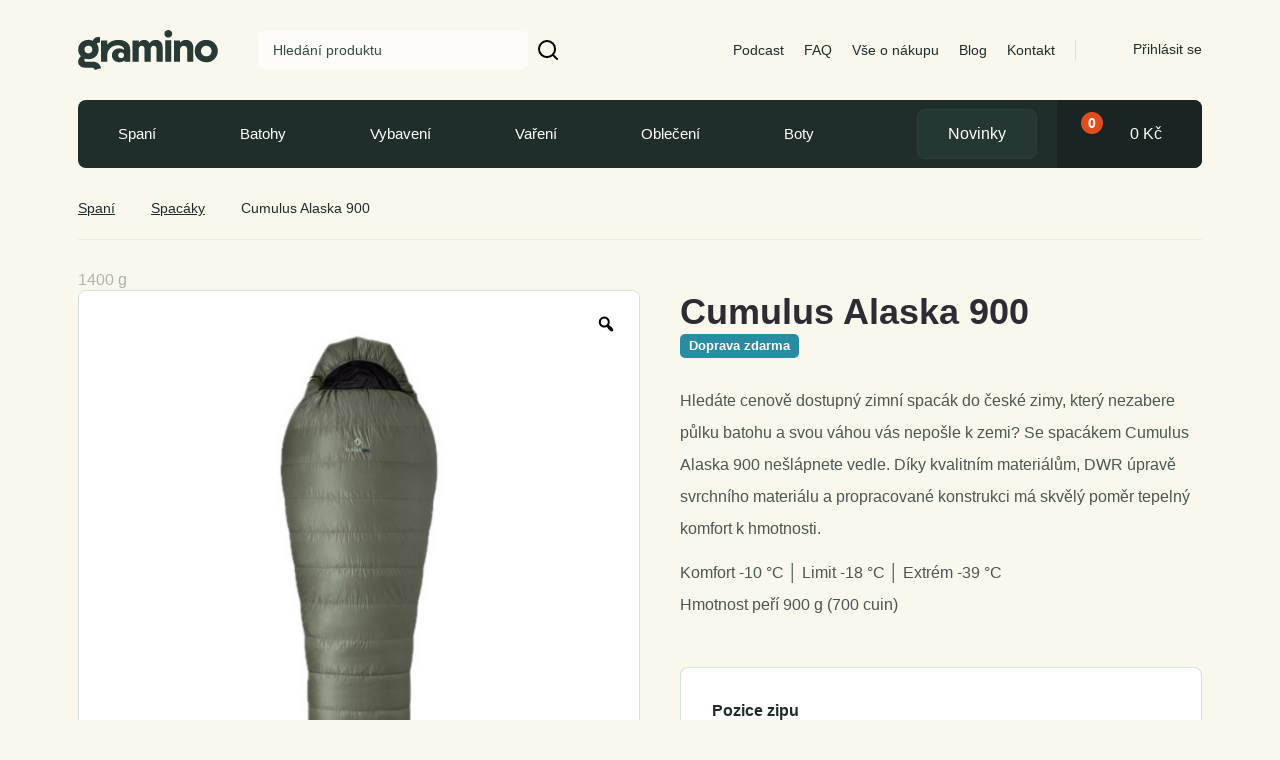

--- FILE ---
content_type: text/html; charset=UTF-8
request_url: https://travelight.cz/produkt/cumulus-alaska-900/
body_size: 34661
content:
<!DOCTYPE html>
<html dir="ltr" lang="cs" prefix="og: https://ogp.me/ns#">
<head>
<meta charset="UTF-8">
<meta name="viewport" content="width=device-width, initial-scale=1.0, maximum-scale=1.0, user-scalable=no"/>
<title>Cumulus Alaska 900 zimní péřový spacák do -18°C | Gramino</title>
<style>img:is([sizes="auto" i], [sizes^="auto," i]) { contain-intrinsic-size: 3000px 1500px }</style>
<!-- All in One SEO Pro 4.8.5 - aioseo.com -->
<meta name="description" content="Hledáte parťáka na zimu, který vás zaručeně zahřeje? Mrkněte na zimní péřový spacák Cumulus Alaska 900 s limitem do -18°C. Vysokým tepelný komfort je zaručen." />
<meta name="robots" content="max-image-preview:large" />
<link rel="canonical" href="https://gramino.cz/produkt/cumulus-alaska-900/" />
<meta name="generator" content="All in One SEO Pro (AIOSEO) 4.8.5" />
<meta property="og:locale" content="cs_CZ" />
<meta property="og:site_name" content="Gramino" />
<meta property="og:type" content="product" />
<meta property="og:title" content="Cumulus Alaska 900 zimní péřový spacák do -18°C | Gramino" />
<meta property="og:description" content="Hledáte parťáka na zimu, který vás zaručeně zahřeje? Mrkněte na zimní péřový spacák Cumulus Alaska 900 s limitem do -18°C. Vysokým tepelný komfort je zaručen." />
<meta property="og:url" content="https://gramino.cz/produkt/cumulus-alaska-900/" />
<meta property="og:image" content="https://gramino.cz/wp-content/uploads/2021/11/Cumulus-Alaska-900-Jadewood-01.jpg" />
<meta property="og:image:secure_url" content="https://gramino.cz/wp-content/uploads/2021/11/Cumulus-Alaska-900-Jadewood-01.jpg" />
<meta property="og:image:width" content="1200" />
<meta property="og:image:height" content="1200" />
<meta name="twitter:card" content="summary_large_image" />
<meta name="twitter:title" content="Cumulus Alaska 900 zimní péřový spacák do -18°C | Gramino" />
<meta name="twitter:description" content="Hledáte parťáka na zimu, který vás zaručeně zahřeje? Mrkněte na zimní péřový spacák Cumulus Alaska 900 s limitem do -18°C. Vysokým tepelný komfort je zaručen." />
<meta name="twitter:image" content="https://gramino.cz/wp-content/uploads/2024/04/Meta-OG-image.jpg" />
<script type="application/ld+json" class="aioseo-schema">
{"@context":"https:\/\/schema.org","@graph":[{"@type":"BreadcrumbList","@id":"https:\/\/gramino.cz\/produkt\/cumulus-alaska-900\/#breadcrumblist","itemListElement":[{"@type":"ListItem","@id":"https:\/\/gramino.cz#listItem","position":1,"name":"Dom\u016f","item":"https:\/\/gramino.cz","nextItem":{"@type":"ListItem","@id":"https:\/\/gramino.cz\/obchod\/#listItem","name":"Obchod"}},{"@type":"ListItem","@id":"https:\/\/gramino.cz\/obchod\/#listItem","position":2,"name":"Obchod","item":"https:\/\/gramino.cz\/obchod\/","nextItem":{"@type":"ListItem","@id":"https:\/\/gramino.cz\/brand\/cumulus\/#listItem","name":"Cumulus"},"previousItem":{"@type":"ListItem","@id":"https:\/\/gramino.cz#listItem","name":"Dom\u016f"}},{"@type":"ListItem","@id":"https:\/\/gramino.cz\/brand\/cumulus\/#listItem","position":3,"name":"Cumulus","item":"https:\/\/gramino.cz\/brand\/cumulus\/","nextItem":{"@type":"ListItem","@id":"https:\/\/gramino.cz\/produkt\/cumulus-alaska-900\/#listItem","name":"Cumulus Alaska 900"},"previousItem":{"@type":"ListItem","@id":"https:\/\/gramino.cz\/obchod\/#listItem","name":"Obchod"}},{"@type":"ListItem","@id":"https:\/\/gramino.cz\/produkt\/cumulus-alaska-900\/#listItem","position":4,"name":"Cumulus Alaska 900","previousItem":{"@type":"ListItem","@id":"https:\/\/gramino.cz\/brand\/cumulus\/#listItem","name":"Cumulus"}}]},{"@type":"Organization","@id":"https:\/\/gramino.cz\/#organization","name":"Gramino","url":"https:\/\/gramino.cz\/","email":"info@gramino.cz","telephone":"+420792372934","logo":{"@type":"ImageObject","url":"https:\/\/gramino.cz\/wp-content\/uploads\/2024\/04\/logo.webp","@id":"https:\/\/gramino.cz\/produkt\/cumulus-alaska-900\/#organizationLogo","width":1523,"height":806},"image":{"@id":"https:\/\/gramino.cz\/produkt\/cumulus-alaska-900\/#organizationLogo"},"sameAs":["https:\/\/www.facebook.com\/gramino.cz","https:\/\/www.instagram.com\/gramino_cz"],"address":{"@id":"https:\/\/gramino.cz\/#postaladdress","@type":"PostalAddress","streetAddress":"M\u00edru 31,","postalCode":"73961","addressLocality":"T\u0159inec","addressCountry":"CZ"},"vatID":"CZ05769884"},{"@type":"ProductGroup","@id":"https:\/\/gramino.cz\/produkt\/cumulus-alaska-900\/#wooCommerceProduct","name":"Cumulus Alaska 900","description":"Hled\u00e1te cenov\u011b dostupn\u00fd zimn\u00ed spac\u00e1k do \u010desk\u00e9 zimy, kter\u00fd nezabere p\u016flku batohu a svou v\u00e1hou v\u00e1s nepo\u0161le k zemi? Se spac\u00e1kem Cumulus Alaska 900 ne\u0161l\u00e1pnete vedle. D\u00edky kvalitn\u00edm materi\u00e1l\u016fm, DWR \u00faprav\u011b svrchn\u00edho materi\u00e1lu a propracovan\u00e9 konstrukci m\u00e1 skv\u011bl\u00fd pom\u011br tepeln\u00fd komfort k hmotnosti.\u00a0","url":"https:\/\/gramino.cz\/produkt\/cumulus-alaska-900\/","brand":{"@type":"Brand","name":"Cumulus"},"image":{"@type":"ImageObject","url":"https:\/\/gramino.cz\/wp-content\/uploads\/2021\/11\/Cumulus-Alaska-900-Jadewood-01.jpg","@id":"https:\/\/gramino.cz\/produkt\/cumulus-alaska-900\/#productImage","width":1200,"height":1200},"productGroupID":24509,"hasVariant":[{"@type":"Product","@id":"https:\/\/gramino.cz\/produkt\/cumulus-alaska-900\/#wooCommerceProduct","name":"Cumulus Alaska 900 - leva-strana, standardni-m","description":"Hled\u00e1te cenov\u011b dostupn\u00fd zimn\u00ed spac\u00e1k do \u010desk\u00e9 zimy, kter\u00fd nezabere p\u016flku batohu a svou v\u00e1hou v\u00e1s nepo\u0161le k zemi? Se spac\u00e1kem Cumulus Alaska 900 ne\u0161l\u00e1pnete vedle. D\u00edky kvalitn\u00edm materi\u00e1l\u016fm, DWR \u00faprav\u011b svrchn\u00edho materi\u00e1lu a propracovan\u00e9 konstrukci m\u00e1 skv\u011bl\u00fd pom\u011br tepeln\u00fd komfort k hmotnosti.\u00a0","url":"https:\/\/gramino.cz\/produkt\/cumulus-alaska-900\/","sku":"CUAL900-ML","image":{"@type":"ImageObject","url":"https:\/\/gramino.cz\/wp-content\/uploads\/2021\/11\/Cumulus-Alaska-900-Jadewood-01.jpg","@id":"https:\/\/gramino.cz\/produkt\/cumulus-alaska-900\/#productImage","width":1200,"height":1200},"offers":{"@type":"Offer","url":"https:\/\/gramino.cz\/produkt\/cumulus-alaska-900\/#wooCommerceOffer","price":"10690","priceCurrency":"CZK","category":"Spac\u00e1ky","availability":"https:\/\/schema.org\/PreOrder","priceSpecification":{"@type":"PriceSpecification","price":10690,"priceCurrency":"CZK","valueAddedTaxIncluded":"true"}}},{"@type":"Product","@id":"https:\/\/gramino.cz\/produkt\/cumulus-alaska-900\/#wooCommerceProduct","name":"Cumulus Alaska 900 - prava-strana, standardni-m","description":"Hled\u00e1te cenov\u011b dostupn\u00fd zimn\u00ed spac\u00e1k do \u010desk\u00e9 zimy, kter\u00fd nezabere p\u016flku batohu a svou v\u00e1hou v\u00e1s nepo\u0161le k zemi? Se spac\u00e1kem Cumulus Alaska 900 ne\u0161l\u00e1pnete vedle. D\u00edky kvalitn\u00edm materi\u00e1l\u016fm, DWR \u00faprav\u011b svrchn\u00edho materi\u00e1lu a propracovan\u00e9 konstrukci m\u00e1 skv\u011bl\u00fd pom\u011br tepeln\u00fd komfort k hmotnosti.\u00a0","url":"https:\/\/gramino.cz\/produkt\/cumulus-alaska-900\/","sku":"CUAL900-MP","image":{"@type":"ImageObject","url":"https:\/\/gramino.cz\/wp-content\/uploads\/2021\/11\/Cumulus-Alaska-900-Jadewood-01.jpg","@id":"https:\/\/gramino.cz\/produkt\/cumulus-alaska-900\/#productImage","width":1200,"height":1200},"offers":{"@type":"Offer","url":"https:\/\/gramino.cz\/produkt\/cumulus-alaska-900\/#wooCommerceOffer","price":"10690","priceCurrency":"CZK","category":"Spac\u00e1ky","availability":"https:\/\/schema.org\/PreOrder","priceSpecification":{"@type":"PriceSpecification","price":10690,"priceCurrency":"CZK","valueAddedTaxIncluded":"true"}}},{"@type":"Product","@id":"https:\/\/gramino.cz\/produkt\/cumulus-alaska-900\/#wooCommerceProduct","name":"Cumulus Alaska 900 - leva-strana, prodlouzena-l","description":"Hled\u00e1te cenov\u011b dostupn\u00fd zimn\u00ed spac\u00e1k do \u010desk\u00e9 zimy, kter\u00fd nezabere p\u016flku batohu a svou v\u00e1hou v\u00e1s nepo\u0161le k zemi? Se spac\u00e1kem Cumulus Alaska 900 ne\u0161l\u00e1pnete vedle. D\u00edky kvalitn\u00edm materi\u00e1l\u016fm, DWR \u00faprav\u011b svrchn\u00edho materi\u00e1lu a propracovan\u00e9 konstrukci m\u00e1 skv\u011bl\u00fd pom\u011br tepeln\u00fd komfort k hmotnosti.\u00a0","url":"https:\/\/gramino.cz\/produkt\/cumulus-alaska-900\/","sku":"CUAL900-LL","image":{"@type":"ImageObject","url":"https:\/\/gramino.cz\/wp-content\/uploads\/2021\/11\/Cumulus-Alaska-900-Jadewood-01.jpg","@id":"https:\/\/gramino.cz\/produkt\/cumulus-alaska-900\/#productImage","width":1200,"height":1200},"offers":{"@type":"Offer","url":"https:\/\/gramino.cz\/produkt\/cumulus-alaska-900\/#wooCommerceOffer","price":"11790","priceCurrency":"CZK","category":"Spac\u00e1ky","availability":"https:\/\/schema.org\/PreOrder","priceSpecification":{"@type":"PriceSpecification","price":11790,"priceCurrency":"CZK","valueAddedTaxIncluded":"true"}}},{"@type":"Product","@id":"https:\/\/gramino.cz\/produkt\/cumulus-alaska-900\/#wooCommerceProduct","name":"Cumulus Alaska 900 - leva-strana, zkracena-s","description":"Hled\u00e1te cenov\u011b dostupn\u00fd zimn\u00ed spac\u00e1k do \u010desk\u00e9 zimy, kter\u00fd nezabere p\u016flku batohu a svou v\u00e1hou v\u00e1s nepo\u0161le k zemi? Se spac\u00e1kem Cumulus Alaska 900 ne\u0161l\u00e1pnete vedle. D\u00edky kvalitn\u00edm materi\u00e1l\u016fm, DWR \u00faprav\u011b svrchn\u00edho materi\u00e1lu a propracovan\u00e9 konstrukci m\u00e1 skv\u011bl\u00fd pom\u011br tepeln\u00fd komfort k hmotnosti.\u00a0","url":"https:\/\/gramino.cz\/produkt\/cumulus-alaska-900\/","sku":"CUAL900-SL","image":{"@type":"ImageObject","url":"https:\/\/gramino.cz\/wp-content\/uploads\/2021\/11\/Cumulus-Alaska-900-Jadewood-01.jpg","@id":"https:\/\/gramino.cz\/produkt\/cumulus-alaska-900\/#productImage","width":1200,"height":1200},"offers":{"@type":"Offer","url":"https:\/\/gramino.cz\/produkt\/cumulus-alaska-900\/#wooCommerceOffer","price":"10990","priceCurrency":"CZK","category":"Spac\u00e1ky","availability":"https:\/\/schema.org\/PreOrder","priceSpecification":{"@type":"PriceSpecification","price":10990,"priceCurrency":"CZK","valueAddedTaxIncluded":"true"}}}]},{"@type":"WebPage","@id":"https:\/\/gramino.cz\/produkt\/cumulus-alaska-900\/#webpage","url":"https:\/\/gramino.cz\/produkt\/cumulus-alaska-900\/","name":"Cumulus Alaska 900 zimn\u00ed p\u00e9\u0159ov\u00fd spac\u00e1k do -18\u00b0C | Gramino","description":"Hled\u00e1te par\u0165\u00e1ka na zimu, kter\u00fd v\u00e1s zaru\u010den\u011b zah\u0159eje? Mrkn\u011bte na zimn\u00ed p\u00e9\u0159ov\u00fd spac\u00e1k Cumulus Alaska 900 s limitem do -18\u00b0C. Vysok\u00fdm tepeln\u00fd komfort je zaru\u010den.","inLanguage":"cs-CZ","isPartOf":{"@id":"https:\/\/gramino.cz\/#website"},"breadcrumb":{"@id":"https:\/\/gramino.cz\/produkt\/cumulus-alaska-900\/#breadcrumblist"},"image":{"@type":"ImageObject","url":"https:\/\/gramino.cz\/wp-content\/uploads\/2021\/11\/Cumulus-Alaska-900-Jadewood-01.jpg","@id":"https:\/\/gramino.cz\/produkt\/cumulus-alaska-900\/#mainImage","width":1200,"height":1200},"primaryImageOfPage":{"@id":"https:\/\/gramino.cz\/produkt\/cumulus-alaska-900\/#mainImage"},"datePublished":"2021-11-18T08:52:35+01:00","dateModified":"2026-01-13T12:14:34+01:00"},{"@type":"WebSite","@id":"https:\/\/gramino.cz\/#website","url":"https:\/\/gramino.cz\/","name":"Gramino","alternateName":"Lehk\u00e1 volba na cesty","inLanguage":"cs-CZ","publisher":{"@id":"https:\/\/gramino.cz\/#organization"}}]}
</script>
<!-- All in One SEO Pro -->
<!-- Google Tag Manager for WordPress by gtm4wp.com -->
<script data-cfasync="false" data-pagespeed-no-defer>
var gtm4wp_datalayer_name = "dataLayer";
var dataLayer = dataLayer || [];
const gtm4wp_use_sku_instead = false;
const gtm4wp_currency = 'CZK';
const gtm4wp_product_per_impression = 10;
const gtm4wp_clear_ecommerce = false;
</script>
<!-- End Google Tag Manager for WordPress by gtm4wp.com --><link rel='dns-prefetch' href='//cdnjs.cloudflare.com' />
<link rel='dns-prefetch' href='//stackpath.bootstrapcdn.com' />
<link rel='dns-prefetch' href='//code.jquery.com' />
<link rel="alternate" type="application/rss+xml" title="Gramino &raquo; RSS zdroj" href="https://gramino.cz/feed/" />
<link rel="alternate" type="application/rss+xml" title="Gramino &raquo; RSS komentářů" href="https://gramino.cz/comments/feed/" />
<!-- <link rel='stylesheet' id='wp-block-library-css' href='https://gramino.cz/wp-includes/css/dist/block-library/style.min.css?ver=6.8.1' type='text/css' media='all' /> -->
<link rel="stylesheet" type="text/css" href="//gramino.cz/wp-content/cache/wpfc-minified/ftv6mjw0/4i3al.css" media="all"/>
<style id='classic-theme-styles-inline-css' type='text/css'>
/*! This file is auto-generated */
.wp-block-button__link{color:#fff;background-color:#32373c;border-radius:9999px;box-shadow:none;text-decoration:none;padding:calc(.667em + 2px) calc(1.333em + 2px);font-size:1.125em}.wp-block-file__button{background:#32373c;color:#fff;text-decoration:none}
</style>
<style id='global-styles-inline-css' type='text/css'>
:root{--wp--preset--aspect-ratio--square: 1;--wp--preset--aspect-ratio--4-3: 4/3;--wp--preset--aspect-ratio--3-4: 3/4;--wp--preset--aspect-ratio--3-2: 3/2;--wp--preset--aspect-ratio--2-3: 2/3;--wp--preset--aspect-ratio--16-9: 16/9;--wp--preset--aspect-ratio--9-16: 9/16;--wp--preset--color--black: #000000;--wp--preset--color--cyan-bluish-gray: #abb8c3;--wp--preset--color--white: #ffffff;--wp--preset--color--pale-pink: #f78da7;--wp--preset--color--vivid-red: #cf2e2e;--wp--preset--color--luminous-vivid-orange: #ff6900;--wp--preset--color--luminous-vivid-amber: #fcb900;--wp--preset--color--light-green-cyan: #7bdcb5;--wp--preset--color--vivid-green-cyan: #00d084;--wp--preset--color--pale-cyan-blue: #8ed1fc;--wp--preset--color--vivid-cyan-blue: #0693e3;--wp--preset--color--vivid-purple: #9b51e0;--wp--preset--gradient--vivid-cyan-blue-to-vivid-purple: linear-gradient(135deg,rgba(6,147,227,1) 0%,rgb(155,81,224) 100%);--wp--preset--gradient--light-green-cyan-to-vivid-green-cyan: linear-gradient(135deg,rgb(122,220,180) 0%,rgb(0,208,130) 100%);--wp--preset--gradient--luminous-vivid-amber-to-luminous-vivid-orange: linear-gradient(135deg,rgba(252,185,0,1) 0%,rgba(255,105,0,1) 100%);--wp--preset--gradient--luminous-vivid-orange-to-vivid-red: linear-gradient(135deg,rgba(255,105,0,1) 0%,rgb(207,46,46) 100%);--wp--preset--gradient--very-light-gray-to-cyan-bluish-gray: linear-gradient(135deg,rgb(238,238,238) 0%,rgb(169,184,195) 100%);--wp--preset--gradient--cool-to-warm-spectrum: linear-gradient(135deg,rgb(74,234,220) 0%,rgb(151,120,209) 20%,rgb(207,42,186) 40%,rgb(238,44,130) 60%,rgb(251,105,98) 80%,rgb(254,248,76) 100%);--wp--preset--gradient--blush-light-purple: linear-gradient(135deg,rgb(255,206,236) 0%,rgb(152,150,240) 100%);--wp--preset--gradient--blush-bordeaux: linear-gradient(135deg,rgb(254,205,165) 0%,rgb(254,45,45) 50%,rgb(107,0,62) 100%);--wp--preset--gradient--luminous-dusk: linear-gradient(135deg,rgb(255,203,112) 0%,rgb(199,81,192) 50%,rgb(65,88,208) 100%);--wp--preset--gradient--pale-ocean: linear-gradient(135deg,rgb(255,245,203) 0%,rgb(182,227,212) 50%,rgb(51,167,181) 100%);--wp--preset--gradient--electric-grass: linear-gradient(135deg,rgb(202,248,128) 0%,rgb(113,206,126) 100%);--wp--preset--gradient--midnight: linear-gradient(135deg,rgb(2,3,129) 0%,rgb(40,116,252) 100%);--wp--preset--font-size--small: 13px;--wp--preset--font-size--medium: 20px;--wp--preset--font-size--large: 36px;--wp--preset--font-size--x-large: 42px;--wp--preset--spacing--20: 0.44rem;--wp--preset--spacing--30: 0.67rem;--wp--preset--spacing--40: 1rem;--wp--preset--spacing--50: 1.5rem;--wp--preset--spacing--60: 2.25rem;--wp--preset--spacing--70: 3.38rem;--wp--preset--spacing--80: 5.06rem;--wp--preset--shadow--natural: 6px 6px 9px rgba(0, 0, 0, 0.2);--wp--preset--shadow--deep: 12px 12px 50px rgba(0, 0, 0, 0.4);--wp--preset--shadow--sharp: 6px 6px 0px rgba(0, 0, 0, 0.2);--wp--preset--shadow--outlined: 6px 6px 0px -3px rgba(255, 255, 255, 1), 6px 6px rgba(0, 0, 0, 1);--wp--preset--shadow--crisp: 6px 6px 0px rgba(0, 0, 0, 1);}:where(.is-layout-flex){gap: 0.5em;}:where(.is-layout-grid){gap: 0.5em;}body .is-layout-flex{display: flex;}.is-layout-flex{flex-wrap: wrap;align-items: center;}.is-layout-flex > :is(*, div){margin: 0;}body .is-layout-grid{display: grid;}.is-layout-grid > :is(*, div){margin: 0;}:where(.wp-block-columns.is-layout-flex){gap: 2em;}:where(.wp-block-columns.is-layout-grid){gap: 2em;}:where(.wp-block-post-template.is-layout-flex){gap: 1.25em;}:where(.wp-block-post-template.is-layout-grid){gap: 1.25em;}.has-black-color{color: var(--wp--preset--color--black) !important;}.has-cyan-bluish-gray-color{color: var(--wp--preset--color--cyan-bluish-gray) !important;}.has-white-color{color: var(--wp--preset--color--white) !important;}.has-pale-pink-color{color: var(--wp--preset--color--pale-pink) !important;}.has-vivid-red-color{color: var(--wp--preset--color--vivid-red) !important;}.has-luminous-vivid-orange-color{color: var(--wp--preset--color--luminous-vivid-orange) !important;}.has-luminous-vivid-amber-color{color: var(--wp--preset--color--luminous-vivid-amber) !important;}.has-light-green-cyan-color{color: var(--wp--preset--color--light-green-cyan) !important;}.has-vivid-green-cyan-color{color: var(--wp--preset--color--vivid-green-cyan) !important;}.has-pale-cyan-blue-color{color: var(--wp--preset--color--pale-cyan-blue) !important;}.has-vivid-cyan-blue-color{color: var(--wp--preset--color--vivid-cyan-blue) !important;}.has-vivid-purple-color{color: var(--wp--preset--color--vivid-purple) !important;}.has-black-background-color{background-color: var(--wp--preset--color--black) !important;}.has-cyan-bluish-gray-background-color{background-color: var(--wp--preset--color--cyan-bluish-gray) !important;}.has-white-background-color{background-color: var(--wp--preset--color--white) !important;}.has-pale-pink-background-color{background-color: var(--wp--preset--color--pale-pink) !important;}.has-vivid-red-background-color{background-color: var(--wp--preset--color--vivid-red) !important;}.has-luminous-vivid-orange-background-color{background-color: var(--wp--preset--color--luminous-vivid-orange) !important;}.has-luminous-vivid-amber-background-color{background-color: var(--wp--preset--color--luminous-vivid-amber) !important;}.has-light-green-cyan-background-color{background-color: var(--wp--preset--color--light-green-cyan) !important;}.has-vivid-green-cyan-background-color{background-color: var(--wp--preset--color--vivid-green-cyan) !important;}.has-pale-cyan-blue-background-color{background-color: var(--wp--preset--color--pale-cyan-blue) !important;}.has-vivid-cyan-blue-background-color{background-color: var(--wp--preset--color--vivid-cyan-blue) !important;}.has-vivid-purple-background-color{background-color: var(--wp--preset--color--vivid-purple) !important;}.has-black-border-color{border-color: var(--wp--preset--color--black) !important;}.has-cyan-bluish-gray-border-color{border-color: var(--wp--preset--color--cyan-bluish-gray) !important;}.has-white-border-color{border-color: var(--wp--preset--color--white) !important;}.has-pale-pink-border-color{border-color: var(--wp--preset--color--pale-pink) !important;}.has-vivid-red-border-color{border-color: var(--wp--preset--color--vivid-red) !important;}.has-luminous-vivid-orange-border-color{border-color: var(--wp--preset--color--luminous-vivid-orange) !important;}.has-luminous-vivid-amber-border-color{border-color: var(--wp--preset--color--luminous-vivid-amber) !important;}.has-light-green-cyan-border-color{border-color: var(--wp--preset--color--light-green-cyan) !important;}.has-vivid-green-cyan-border-color{border-color: var(--wp--preset--color--vivid-green-cyan) !important;}.has-pale-cyan-blue-border-color{border-color: var(--wp--preset--color--pale-cyan-blue) !important;}.has-vivid-cyan-blue-border-color{border-color: var(--wp--preset--color--vivid-cyan-blue) !important;}.has-vivid-purple-border-color{border-color: var(--wp--preset--color--vivid-purple) !important;}.has-vivid-cyan-blue-to-vivid-purple-gradient-background{background: var(--wp--preset--gradient--vivid-cyan-blue-to-vivid-purple) !important;}.has-light-green-cyan-to-vivid-green-cyan-gradient-background{background: var(--wp--preset--gradient--light-green-cyan-to-vivid-green-cyan) !important;}.has-luminous-vivid-amber-to-luminous-vivid-orange-gradient-background{background: var(--wp--preset--gradient--luminous-vivid-amber-to-luminous-vivid-orange) !important;}.has-luminous-vivid-orange-to-vivid-red-gradient-background{background: var(--wp--preset--gradient--luminous-vivid-orange-to-vivid-red) !important;}.has-very-light-gray-to-cyan-bluish-gray-gradient-background{background: var(--wp--preset--gradient--very-light-gray-to-cyan-bluish-gray) !important;}.has-cool-to-warm-spectrum-gradient-background{background: var(--wp--preset--gradient--cool-to-warm-spectrum) !important;}.has-blush-light-purple-gradient-background{background: var(--wp--preset--gradient--blush-light-purple) !important;}.has-blush-bordeaux-gradient-background{background: var(--wp--preset--gradient--blush-bordeaux) !important;}.has-luminous-dusk-gradient-background{background: var(--wp--preset--gradient--luminous-dusk) !important;}.has-pale-ocean-gradient-background{background: var(--wp--preset--gradient--pale-ocean) !important;}.has-electric-grass-gradient-background{background: var(--wp--preset--gradient--electric-grass) !important;}.has-midnight-gradient-background{background: var(--wp--preset--gradient--midnight) !important;}.has-small-font-size{font-size: var(--wp--preset--font-size--small) !important;}.has-medium-font-size{font-size: var(--wp--preset--font-size--medium) !important;}.has-large-font-size{font-size: var(--wp--preset--font-size--large) !important;}.has-x-large-font-size{font-size: var(--wp--preset--font-size--x-large) !important;}
:where(.wp-block-post-template.is-layout-flex){gap: 1.25em;}:where(.wp-block-post-template.is-layout-grid){gap: 1.25em;}
:where(.wp-block-columns.is-layout-flex){gap: 2em;}:where(.wp-block-columns.is-layout-grid){gap: 2em;}
:root :where(.wp-block-pullquote){font-size: 1.5em;line-height: 1.6;}
</style>
<!-- <link rel='stylesheet' id='contact-form-7-css' href='https://gramino.cz/wp-content/plugins/contact-form-7/includes/css/styles.css?ver=6.1' type='text/css' media='all' /> -->
<!-- <link rel='stylesheet' id='photoswipe-css' href='https://gramino.cz/wp-content/plugins/woocommerce/assets/css/photoswipe/photoswipe.min.css?ver=9.9.5' type='text/css' media='all' /> -->
<!-- <link rel='stylesheet' id='photoswipe-default-skin-css' href='https://gramino.cz/wp-content/plugins/woocommerce/assets/css/photoswipe/default-skin/default-skin.min.css?ver=9.9.5' type='text/css' media='all' /> -->
<link rel="stylesheet" type="text/css" href="//gramino.cz/wp-content/cache/wpfc-minified/l9s9sumv/4i3j1.css" media="all"/>
<style id='woocommerce-inline-inline-css' type='text/css'>
.woocommerce form .form-row .required { visibility: visible; }
</style>
<!-- <link rel='stylesheet' id='toret-ceskaposta-plugin-styles-css' href='https://gramino.cz/wp-content/plugins/toret-ceska-posta/public/assets/css/public.css?ver=2.5.0' type='text/css' media='all' /> -->
<!-- <link rel='stylesheet' id='toret-fio-plugin-styles-css' href='https://gramino.cz/wp-content/plugins/toret-fio2/public/assets/css/public.css?ver=2.1.0' type='text/css' media='all' /> -->
<link rel="stylesheet" type="text/css" href="//gramino.cz/wp-content/cache/wpfc-minified/ldue2up6/dggk0.css" media="all"/>
<link rel='stylesheet' id='toret-fio-popup-styles-css' href='https://code.jquery.com/ui/1.13.0/themes/base/jquery-ui.css?ver=6.8.1' type='text/css' media='all' />
<!-- <link rel='stylesheet' id='toret-gls-plugin-styles-css' href='https://gramino.cz/wp-content/plugins/toret-gls/public/assets/css/public.css?ver=1.15.5' type='text/css' media='all' /> -->
<!-- <link rel='stylesheet' id='toret-gls-popup-styles-toret-css' href='https://gramino.cz/wp-content/plugins/toret-gls/includes/pickup-selection/assets/css/toret-branch-popup.css?ver=1.15.5' type='text/css' media='all' /> -->
<link rel="stylesheet" type="text/css" href="//gramino.cz/wp-content/cache/wpfc-minified/95x025ix/dggk0.css" media="all"/>
<link rel='stylesheet' id='toret-gls-popup-styles-css' href='https://code.jquery.com/ui/1.13.0/themes/base/jquery-ui.css?ver=6.8.1' type='text/css' media='all' />
<!-- <link rel='stylesheet' id='toret-ppl-plugin-styles-css' href='https://gramino.cz/wp-content/plugins/toret-ppl/public/assets/css/public.css?ver=2.14.4' type='text/css' media='all' /> -->
<!-- <link rel='stylesheet' id='toret-ppl-popup-styles-toret-css' href='https://gramino.cz/wp-content/plugins/toret-ppl/public/assets/css/toret-branch-popup.css?ver=2.14.4' type='text/css' media='all' /> -->
<!-- <link rel='stylesheet' id='rtwpvg-slider-css' href='https://gramino.cz/wp-content/plugins/woo-product-variation-gallery/assets/css/slick.min.css?ver=1.8.1' type='text/css' media='all' /> -->
<!-- <link rel='stylesheet' id='dashicons-css' href='https://gramino.cz/wp-includes/css/dashicons.min.css?ver=6.8.1' type='text/css' media='all' /> -->
<!-- <link rel='stylesheet' id='rtwpvg-css' href='https://gramino.cz/wp-content/plugins/woo-product-variation-gallery/assets/css/slick-rtwpvg.min.css?ver=1768574964' type='text/css' media='all' /> -->
<link rel="stylesheet" type="text/css" href="//gramino.cz/wp-content/cache/wpfc-minified/dustl5mc/4i3j1.css" media="all"/>
<style id='rtwpvg-inline-css' type='text/css'>
:root {
--rtwpvg-thumbnail-gap: 5px;
--rtwpvg-gallery-margin-bottom: 30px;
}
/* Large Screen / Default Width */
.rtwpvg-images {
max-width: 45%;
width: 100%;
float: none;
}
/* MD, Desktops */
/* SM Devices, Tablets */
/* XSM Devices, Phones */
</style>
<!-- <link rel='stylesheet' id='brands-styles-css' href='https://gramino.cz/wp-content/plugins/woocommerce/assets/css/brands.css?ver=9.9.5' type='text/css' media='all' /> -->
<!-- <link rel='stylesheet' id='flexible-shipping-free-shipping-css' href='https://gramino.cz/wp-content/plugins/flexible-shipping/assets/dist/css/free-shipping.css?ver=6.2.2.2' type='text/css' media='all' /> -->
<!-- <link rel='stylesheet' id='wc_pv_intl-phones-lib-css-css' href='https://gramino.cz/wp-content/plugins/woo-phone-validator/assets/vendor/css/intlTelInput.min.css?ver=6.8.1' type='text/css' media='all' /> -->
<!-- <link rel='stylesheet' id='wc_pv_css-style-css' href='https://gramino.cz/wp-content/plugins/woo-phone-validator/assets/css/frontend.css?ver=1.1.1' type='text/css' media='all' /> -->
<!-- <link rel='stylesheet' id='wcwl_frontend-css' href='https://gramino.cz/wp-content/plugins/woocommerce-waitlist/includes/css/src/wcwl_frontend.min.css?ver=2.2.4' type='text/css' media='all' /> -->
<!-- <link rel='stylesheet' id='guaven_woos-css' href='https://gramino.cz/wp-content/plugins/woo-search-box/public/assets/guaven_woos.css?ver=379.27' type='text/css' media='all' /> -->
<!-- <link rel='stylesheet' id='guaven_woos_layout-css' href='https://gramino.cz/wp-content/plugins/woo-search-box/public/assets/gws_layouts/default.css?ver=379.27' type='text/css' media='all' /> -->
<!-- <link rel='stylesheet' id='owl-carousel-css-css' href='https://gramino.cz/wp-content/themes/travelight/assets/vendors/owl-carousel/assets/owl.carousel.min.css?ver=6.8.1' type='text/css' media='all' /> -->
<!-- <link rel='stylesheet' id='owl-theme-css-css' href='https://gramino.cz/wp-content/themes/travelight/assets/vendors/owl-carousel/assets/owl.theme.default.min.css?ver=6.8.1' type='text/css' media='all' /> -->
<!-- <link rel='stylesheet' id='site-css-css' href='https://gramino.cz/wp-content/themes/travelight/build/styles/style.min.css?ver=1.0.6' type='text/css' media='all' /> -->
<link rel="stylesheet" type="text/css" href="//gramino.cz/wp-content/cache/wpfc-minified/klmnmwtj/4i3j1.css" media="all"/>
<script type="text/javascript" src="https://ajax.googleapis.com/ajax/libs/jquery/3.4.1/jquery.min.js?ver=3.4.1" id="jquery-js"></script>
<script type="text/javascript" src="https://gramino.cz/wp-content/plugins/woocommerce/assets/js/jquery-blockui/jquery.blockUI.min.js?ver=2.7.0-wc.9.9.5" id="jquery-blockui-js" defer="defer" data-wp-strategy="defer"></script>
<script type="text/javascript" id="wc-add-to-cart-js-extra">
/* <![CDATA[ */
var wc_add_to_cart_params = {"ajax_url":"\/wp-admin\/admin-ajax.php","wc_ajax_url":"\/?wc-ajax=%%endpoint%%","i18n_view_cart":"Zobrazit ko\u0161\u00edk","cart_url":"https:\/\/gramino.cz\/kosik\/","is_cart":"","cart_redirect_after_add":"no"};
/* ]]> */
</script>
<script type="text/javascript" src="https://gramino.cz/wp-content/plugins/woocommerce/assets/js/frontend/add-to-cart.min.js?ver=9.9.5" id="wc-add-to-cart-js" defer="defer" data-wp-strategy="defer"></script>
<script type="text/javascript" src="https://gramino.cz/wp-content/plugins/woocommerce/assets/js/zoom/jquery.zoom.min.js?ver=1.7.21-wc.9.9.5" id="zoom-js" defer="defer" data-wp-strategy="defer"></script>
<script type="text/javascript" src="https://gramino.cz/wp-content/plugins/woocommerce/assets/js/flexslider/jquery.flexslider.min.js?ver=2.7.2-wc.9.9.5" id="flexslider-js" defer="defer" data-wp-strategy="defer"></script>
<script type="text/javascript" src="https://gramino.cz/wp-content/plugins/woocommerce/assets/js/photoswipe/photoswipe.min.js?ver=4.1.1-wc.9.9.5" id="photoswipe-js" defer="defer" data-wp-strategy="defer"></script>
<script type="text/javascript" src="https://gramino.cz/wp-content/plugins/woocommerce/assets/js/photoswipe/photoswipe-ui-default.min.js?ver=4.1.1-wc.9.9.5" id="photoswipe-ui-default-js" defer="defer" data-wp-strategy="defer"></script>
<script type="text/javascript" id="wc-single-product-js-extra">
/* <![CDATA[ */
var wc_single_product_params = {"i18n_required_rating_text":"Vyber pros\u00edm hodnocen\u00ed","i18n_rating_options":["1 of 5 stars","2 of 5 stars","3 of 5 stars","4 of 5 stars","5 of 5 stars"],"i18n_product_gallery_trigger_text":"View full-screen image gallery","review_rating_required":"yes","flexslider":{"rtl":false,"animation":"slide","smoothHeight":true,"directionNav":false,"controlNav":"thumbnails","slideshow":false,"animationSpeed":500,"animationLoop":false,"allowOneSlide":false},"zoom_enabled":"1","zoom_options":[],"photoswipe_enabled":"1","photoswipe_options":{"shareEl":false,"closeOnScroll":false,"history":false,"hideAnimationDuration":0,"showAnimationDuration":0},"flexslider_enabled":"1"};
/* ]]> */
</script>
<script type="text/javascript" src="https://gramino.cz/wp-content/plugins/woocommerce/assets/js/frontend/single-product.min.js?ver=9.9.5" id="wc-single-product-js" defer="defer" data-wp-strategy="defer"></script>
<script type="text/javascript" src="https://gramino.cz/wp-content/plugins/woocommerce/assets/js/js-cookie/js.cookie.min.js?ver=2.1.4-wc.9.9.5" id="js-cookie-js" defer="defer" data-wp-strategy="defer"></script>
<script type="text/javascript" id="woocommerce-js-extra">
/* <![CDATA[ */
var woocommerce_params = {"ajax_url":"\/wp-admin\/admin-ajax.php","wc_ajax_url":"\/?wc-ajax=%%endpoint%%","i18n_password_show":"Show password","i18n_password_hide":"Hide password"};
/* ]]> */
</script>
<script type="text/javascript" src="https://gramino.cz/wp-content/plugins/woocommerce/assets/js/frontend/woocommerce.min.js?ver=9.9.5" id="woocommerce-js" defer="defer" data-wp-strategy="defer"></script>
<script type="text/javascript" id="woo-comgate-plugin-script-js-extra">
/* <![CDATA[ */
var comgate_localize = {"ajaxurl":"https:\/\/gramino.cz\/wp-admin\/admin-ajax.php","paidok":"Platba prob\u011bhla \u00fasp\u011b\u0161n\u011b.","paidcancelled":"Platba byla zru\u0161ena.","paidpending":"Platba \u010dek\u00e1 na zpracov\u00e1n\u00ed.","paidauthorized":"Platba autorizov\u00e1na."};
/* ]]> */
</script>
<script type="text/javascript" src="https://gramino.cz/wp-content/plugins/woo-comgate/public/assets/js/public.js?ver=4.5.2" id="woo-comgate-plugin-script-js"></script>
<link rel="https://api.w.org/" href="https://gramino.cz/wp-json/" /><link rel="alternate" title="JSON" type="application/json" href="https://gramino.cz/wp-json/wp/v2/product/24509" /><link rel='shortlink' href='https://gramino.cz/?p=24509' />
<link rel="alternate" title="oEmbed (JSON)" type="application/json+oembed" href="https://gramino.cz/wp-json/oembed/1.0/embed?url=https%3A%2F%2Fgramino.cz%2Fprodukt%2Fcumulus-alaska-900%2F" />
<link rel="alternate" title="oEmbed (XML)" type="text/xml+oembed" href="https://gramino.cz/wp-json/oembed/1.0/embed?url=https%3A%2F%2Fgramino.cz%2Fprodukt%2Fcumulus-alaska-900%2F&#038;format=xml" />
<!-- Google Tag Manager for WordPress by gtm4wp.com -->
<!-- GTM Container placement set to automatic -->
<script data-cfasync="false" data-pagespeed-no-defer>
var dataLayer_content = {"pagePostType":"product","pagePostType2":"single-product","pagePostAuthor":"Petra Kovalčíková","productRatingCounts":[],"productAverageRating":0,"productReviewCount":0,"productType":"variable","productIsVariable":1};
dataLayer.push( dataLayer_content );
</script>
<script data-cfasync="false" data-pagespeed-no-defer>
(function(w,d,s,l,i){w[l]=w[l]||[];w[l].push({'gtm.start':
new Date().getTime(),event:'gtm.js'});var f=d.getElementsByTagName(s)[0],
j=d.createElement(s),dl=l!='dataLayer'?'&l='+l:'';j.async=true;j.src=
'//www.googletagmanager.com/gtm.js?id='+i+dl;f.parentNode.insertBefore(j,f);
})(window,document,'script','dataLayer','GTM-KCDL5DS');
</script>
<!-- End Google Tag Manager for WordPress by gtm4wp.com -->        <!-- Ecomail starts growing -->
<script type="text/javascript">
;(function (p, l, o, w, i, n, g) {
if (!p[i]) {
p.GlobalSnowplowNamespace = p.GlobalSnowplowNamespace || [];
p.GlobalSnowplowNamespace.push(i);
p[i] = function () {
(p[i].q = p[i].q || []).push(arguments)
};
p[i].q = p[i].q || [];
n = l.createElement(o);
g = l.getElementsByTagName(o)[0];
n.async = 1;
n.src = w;
g.parentNode.insertBefore(n, g)
}
}(window, document, "script", "//d1fc8wv8zag5ca.cloudfront.net/2.4.2/sp.js", "ecotrack"));
window.ecotrack('newTracker', 'cf', 'd2dpiwfhf3tz0r.cloudfront.net', { // Initialise a tracker
appId: 'travelight'
});
window.ecotrack('setUserIdFromLocation', 'ecmid');
window.ecotrack('setUserId', '933')
window.ecotrack('trackPageView');
</script>
<!-- Ecomail stops growing -->
<link rel="apple-touch-icon" sizes="180x180" href="https://gramino.cz/wp-content/themes/travelight/build/images/favicons/apple-touch-icon.png">
<link rel="icon" type="image/png" sizes="32x32" href="https://gramino.cz/wp-content/themes/travelight/build/images/favicons/favicon-32x32.png">
<link rel="icon" type="image/png" sizes="16x16" href="https://gramino.cz/wp-content/themes/travelight/build/images/favicons/favicon-16x16.png">
<link rel="manifest" href="https://gramino.cz/wp-content/themes/travelight/build/images/favicons/site.webmanifest">
<link rel="mask-icon" href="https://gramino.cz/wp-content/themes/travelight/build/images/favicons/safari-pinned-tab.svg" color="#273a35">
<link rel="shortcut icon" href="https://gramino.cz/wp-content/themes/travelight/build/images/favicons/favicon.ico">
<meta name="msapplication-TileColor" content="#273a35">
<meta name="msapplication-config" content="https://gramino.cz/wp-content/themes/travelight/build/images/favicons/browserconfig.xml">
<meta name="theme-color" content="#273a35">
<noscript><style>.woocommerce-product-gallery{ opacity: 1 !important; }</style></noscript>
<script>
(function ($) {
'use strict';
(function (f, a, s, h, i, o, n) {
f['GlamiTrackerObject'] = i;
f[i] = f[i] || function () {
(f[i].q = f[i].q || []).push(arguments)
};
o = a.createElement(s),
n = a.getElementsByTagName(s)[0];
o.async = 1;
o.src = h;
n.parentNode.insertBefore(o, n)
})(window, document, 'script', '//www.glami.cz/js/compiled/pt.js', 'glami');
document.addEventListener("DOMContentLoaded", function () {
glami('create',
'AD377070954C674E20F837DD22AB834B',
'cz',
{
consent: 1,
}
);
glami('track',
'PageView',
{
consent: 1,
}
);
});
})(jQuery);
</script>
<script>
(function ($) {
'use strict';
$(window).on('load', function () {
var mmpSelector = 'body.woodmart-ajax-shop-on .single_add_to_cart_button, .add_to_cart_button';
if (typeof window.xoo_wsc_params !== 'undefined') {
mmpSelector = 'body.woodmart-ajax-shop-on .single_add_to_cart_button, .add_to_cart_button, body.single-product .single_add_to_cart_button';
}
$(mmpSelector).on('click', function () {
if(!$(this).hasClass('product_type_variable') && !$(this).hasClass('product-type-variable')) {
if($('[data-metadata-product-list]').length > 0) {
// Classical loop
let prodElement = jQuery(this).closest('li.product');
// Gutenberg block
if (prodElement.length === 0) {
prodElement = jQuery(this).closest('li.wc-block-grid__product');
}
var prodData = JSON.parse(prodElement.find('[data-metadata-product-list]').attr('data-metadata-product-list'));
var $_currency = prodData['currency'];
var $_id = prodData['base_id'];
var $_name = prodData['name'];
var $_price = prodData['price_with_vat'];
} else {
var $_currency = $('#mergadoSetup').attr('data-currency');
var $_id = $(product).find('[data-product_id]').attr('data-product_id');
var $_name = $(product).find('.woocommerce-loop-product__title').text();
var $_priceClone = $(product).clone();
$_priceClone.find('del').remove();
$_priceClone.find('.woocommerce-Price-currencySymbol').remove();
var $_price = $_priceClone.find('.woocommerce-Price-amount.amount').text();
}
glami('track', 'AddToCart', {
item_ids: [$_id],
product_names: [$_name],
value: $_price,
currency: $_currency,
consent: 1          });
}
});
});
})(jQuery);
</script>
<script>
window.mmp = {};
</script>
<script>
window.mmp.cookies = {
functions: {},
sections: {
functional: {
onloadStatus: 1,
functions: {},
names: {
simple: [],
arrays: []
},
},
analytical: {
onloadStatus: 1,
functions: {},
names: {
simple: [],
arrays: []
}
},
advertisement: {
onloadStatus: 1,
functions: {},
names: {
simple: [],
arrays: []
}
}
}
};
// Simple
window.mmp.cookies.sections.functional.names.simple = ["cookielawinfo-checkbox-functional", "cmplz_functional"];
window.mmp.cookies.sections.advertisement.names.simple = ["cookielawinfo-checkbox-advertisement", "cmplz_marketing"];
window.mmp.cookies.sections.analytical.names.simple = ["cookielawinfo-checkbox-analytics", "cmplz_statistics"];
// Arrays
window.mmp.cookies.sections.functional.names.arrays =  [{
name: 'cookieyes-consent',
key: 'functional',
getConsentDataFunction: 'getCookieYesConsent',
},
{
name: 'CookieConsent',
key: 'preferences',
getConsentDataFunction: 'getCookieBotConsent'
}];
window.mmp.cookies.sections.advertisement.names.arrays = [{
name: 'cookieyes-consent',
key: 'advertisement',
getConsentDataFunction: 'getCookieYesConsent',
},
{
name: 'CookieConsent',
key: 'marketing',
getConsentDataFunction: 'getCookieBotConsent'
}
];
window.mmp.cookies.sections.analytical.names.arrays = [{
name: 'cookieyes-consent',
key: 'analytics',
getConsentDataFunction: 'getCookieYesConsent',
},
{
name: 'cookieyes-consent',
key: 'statistics',
getConsentDataFunction: 'getCookieBotConsent'
}
];
</script>
<script>
window.dataLayer = window.dataLayer || [];
</script>
<style type="text/css" id="wp-custom-css">
.rtwpvg-gallery-image .rtwpvg-single-image-container {
width: 100%;
}
.faq-block summary {
font-size: 0.95em;
font-weight: 500;
}
.faq-block[open] summary {
margin-bottom: 0.7em;
}
.faq-block > :not(summary) {
font-size: 0.8em;
line-height: 1.5;
}
.faq-block > :not(summary) * {
font-size: inherit;
line-height: inherit;
}
.faq-block > :not(summary) p,
.faq-block > :not(summary) ul,
.faq-block > :not(summary) ol {
margin-top: 0.7em;
}
.faq-block > :not(summary) ul,
.faq-block > :not(summary) ol {
padding-left: 1.2em;
}
</style>
</head>
<body class="wp-singular product-template-default single single-product postid-24509 wp-theme-travelight theme-travelight woocommerce woocommerce-page woocommerce-no-js rtwpvg">
<div class="site">
<div class="site__wrapper">
<div class="site__header site__header--bg-white">
<div class="container">
<div class="site__header-top">
<div class="site__logo">
<a href="https://gramino.cz" title="Gramino" class="site__logo-link">
<svg xmlns="http://www.w3.org/2000/svg" fill="none" width="140" height="40" viewBox="0 0 705 202"><path fill="#273A35" d="M101.44 168.94c-7.29-5.76-16.4-8.64-27.34-8.64H40.56c-2.89 0-5.23-.74-7.02-2.22a7.22 7.22 0 0 1-2.68-5.85c0-2.94 1.19-5.39 3.55-7.32a59.3 59.3 0 0 0 17.26 2.5c29.9 0 51.67-20.58 51.67-48.84 0-10.94-3.27-20.7-9-28.6a7.8 7.8 0 0 1 3.42-4.48 11.9 11.9 0 0 1 6.6-1.8h5.2V35.12h-6.65c-7.36 0-13.6 1.71-18.73 5.12A23.63 23.63 0 0 0 74.13 54.1a57.53 57.53 0 0 0-22.47-4.39C21.76 49.71 0 70.3 0 98.56c0 13.67 5.1 25.55 13.75 34.17a29.32 29.32 0 0 0-9.78 11.08A34.59 34.59 0 0 0 0 160.09c0 9.04 3.15 16.3 9.44 21.83 6.3 5.51 14.68 8.27 25.13 8.27H68.2c4.33 0 7.9 1.05 10.68 3.16a11.86 11.86 0 0 1 4.8 8.43l31.68-8.69c-2-10.33-6.64-18.4-13.94-24.14l.01-.01ZM51.67 78.99c11.5 0 19.87 8.24 19.87 19.57 0 11.32-8.36 19.57-19.87 19.57-11.5 0-19.87-8.25-19.87-19.57 0-11.33 8.36-19.57 19.87-19.57ZM454.8 0c-5.51 0-10.15 1.82-13.91 5.46-3.76 3.65-5.63 8.2-5.63 13.66 0 5.46 1.88 10.14 5.63 13.82 3.75 3.68 8.39 5.52 13.92 5.52 5.52 0 10.39-1.84 14.17-5.52 3.79-3.68 5.69-8.28 5.69-13.82 0-5.54-1.9-10.01-5.69-13.66C465.2 1.82 460.47 0 454.8 0ZM470.4 52.22h-30.87v108.25h30.86V52.22ZM697.4 77.58a53.85 53.85 0 0 0-20.86-20.34c-8.88-4.92-18.78-7.39-29.72-7.39-16.59 0-30.44 5.4-41.54 16.22-11.12 10.8-16.67 24.23-16.67 40.28 0 16.04 5.56 29.47 16.67 40.28 11.1 10.8 24.95 16.22 41.54 16.22 10.93 0 20.85-2.47 29.72-7.4a53.85 53.85 0 0 0 20.85-20.33c5.03-8.65 7.54-18.23 7.54-28.77s-2.51-20.13-7.54-28.77Zm-31.7 47.77c-5.02 5.09-11.32 7.64-18.88 7.64-7.56 0-13.87-2.55-18.89-7.64-5.02-5.1-7.53-11.43-7.53-19.01 0-7.58 2.5-13.9 7.53-19s11.32-7.65 18.89-7.65 13.86 2.55 18.88 7.64c5.03 5.1 7.54 11.43 7.54 19 0 7.59-2.51 13.91-7.54 19.02ZM392.05 49.85c-13.13 0-23.68 5.6-31.32 16.76-5.07-9.37-14.74-16.76-28.43-16.76-10.8 0-19.68 5.1-26.6 13.97V52.44h-30.91v108.03h30.9V96.7c0-9.14 5.35-16.93 15.23-16.93 9.87 0 14.35 7.62 14.35 16.58l.03 64.13h30.9V96.7c0-9.14 5.35-16.93 15.23-16.93 9.87 0 14.36 7.62 14.36 16.58l.02 64.13h30.9V89.9c0-23.76-13.11-40.05-34.66-40.05ZM544.03 49.85c-12.32 0-21.83 5.1-29.96 14.23V52.44h-30.86v108.03h30.86V101.8c0-11.91 6.25-22.04 19.11-22.04 12.87 0 17.45 9.92 17.45 21.58v59.13h30.86V90.93c0-25.36-14.63-41.08-37.46-41.08ZM202.57 49.85c-26.81 0-45.54 10.4-55.97 24.1V52.44h-30.86v107.82h30.86V126.7c0-28.48 25.81-49.4 51.49-49.4 18.64 0 33.5 8.02 33.5 21.84v1.33c-6.36-4.93-14.68-7.8-24.15-7.8-21.5 0-37.16 14.8-37.16 35.09 0 20.3 15.66 35.08 37.16 35.08 10.92 0 20.32-3.81 26.94-10.22v7.64h28.06V97.12c0-30.4-26.15-47.25-59.87-47.25v-.02Zm14.32 92.36c-8.52 0-14.72-6.09-14.72-14.47s6.2-14.47 14.72-14.47c8.51 0 14.71 6.1 14.71 14.47 0 8.38-6.2 14.47-14.71 14.47Z"/></svg>
</a>
</div>
<div class="site__search">
<form class="search-form" method="get" action="https://gramino.cz" role="search">
<input class="search-form__input" type="search" name="s" placeholder="Hledání produktu">
<button class="search-form__submit" type="submit" role="button">
<svg fill="none" xmlns="http://www.w3.org/2000/svg" viewBox="0 0 22 22" width="22" height="22">
<path d="M9.025 17.05a8.025 8.025 0 100-16.05 8.025 8.025 0 000 16.05zM19.056 19.056l-4.364-4.364" stroke="currentColor" stroke-width="2" stroke-linecap="round" stroke-linejoin="round"/>
</svg>
</button>
<input type="hidden" name="post_type" value="product">
</form>
</div>
<div class="site__navigation-top-mobile">
<ul class="site__navigation-top-mobile-wrapper">
<li>
<a class="top-link" href="https://gramino.cz/muj-ucet/"><svg class="icon icon--symbolic" width="100%" height="100%" viewBox="0 0 32 32">
<use href="https://gramino.cz/wp-content/themes/travelight/build/icons/sprite.symbolic.svg#user" />
</svg></a>
</li>
<li class="site__cart-mobile">
<a class="top-link" href="https://gramino.cz/kosik/">
<div class="site__cart-count">
<svg class="icon icon--symbolic site__cart-count-icon" width="100%" height="100%" viewBox="0 0 32 32">
<use href="https://gramino.cz/wp-content/themes/travelight/build/icons/sprite.symbolic.svg#backpack" />
</svg>										<span class="site__cart-count-value">0</span>
</div>
</a>
</li>
</ul>
</div>
<div class="site__navigation-top">
<ul id="menu-top-menu" class="site__navigation-top-nav"><li id="menu-item-105284" class="menu-item menu-item-type-custom menu-item-object-custom menu-item-105284"><a href="https://gramino.cz/category/rozhovory-a-cestopisy/" class="site__navigation-top-nav-link">Podcast</a></li>
<li id="menu-item-164182" class="menu-item menu-item-type-custom menu-item-object-custom menu-item-164182"><a href="https://gramino.cz/faq" class="site__navigation-top-nav-link">FAQ</a></li>
<li id="menu-item-134663" class="menu-item menu-item-type-custom menu-item-object-custom menu-item-134663"><a href="https://gramino.cz/doprava-a-platba/" class="site__navigation-top-nav-link">Vše o nákupu</a></li>
<li id="menu-item-915" class="menu-item menu-item-type-post_type menu-item-object-page menu-item-915"><a href="https://gramino.cz/blog/" class="site__navigation-top-nav-link">Blog</a></li>
<li id="menu-item-5427" class="menu-item menu-item-type-post_type menu-item-object-page menu-item-5427"><a href="https://gramino.cz/kontakt/" class="site__navigation-top-nav-link">Kontakt</a></li>
</ul>						
<div class="site__my-account">
<a href="https://gramino.cz/muj-ucet/" class="site__my-account-link">
<svg class="icon icon--symbolic site__my-account-icon" width="100%" height="100%" viewBox="0 0 32 32">
<use href="https://gramino.cz/wp-content/themes/travelight/build/icons/sprite.symbolic.svg#user" />
</svg>			<span>Přihlásit se</span>
</a>
</div>					</div>
</div>
<div class="site__header-main">
<div class="site__menu-toggle-mobile">
<div class="site__menu-toggle-mobile-wrapper">
<span></span>
<span></span>
<span></span>
</div>
<span>
Menu						</span>
</div>
<div class="site__navigation-main-mobile">
<ul id="menu-hlavni-menu" class="site__navigation-main-nav-mobile"><li id="menu-item-989" class="megamenu menu-item menu-item-type-taxonomy menu-item-object-product_cat current-product-ancestor menu-item-has-children menu-item-989"><a href="https://gramino.cz/kategorie-produktu/spani/" class="site__navigation-main-nav-mobile-link">Spaní</a>
<ul class="sub-menu">
<li id="menu-item-4050" class="megamenu__column menu-item menu-item-type-custom menu-item-object-custom menu-item-has-children menu-item-4050"><a href="#" class="site__navigation-main-nav-mobile-link">Column</a>
<ul class="sub-menu">
<li id="menu-item-6357" class="megamenu__title menu-item menu-item-type-taxonomy menu-item-object-product_cat current-product-ancestor menu-item-6357"><a href="https://gramino.cz/kategorie-produktu/spani/" class="site__navigation-main-nav-mobile-link">Spaní</a></li>
<li id="menu-item-4053" class="menu-item menu-item-type-taxonomy menu-item-object-product_cat current-product-ancestor current-menu-parent current-product-parent menu-item-4053"><a href="https://gramino.cz/kategorie-produktu/spani/spacaky/" class="site__navigation-main-nav-mobile-link">Spacáky</a></li>
<li id="menu-item-4059" class="menu-item menu-item-type-taxonomy menu-item-object-product_cat menu-item-4059"><a href="https://gramino.cz/kategorie-produktu/spani/quilty/" class="site__navigation-main-nav-mobile-link"><span>Quilty</span></a></li>
<li id="menu-item-4054" class="menu-item menu-item-type-taxonomy menu-item-object-product_cat menu-item-4054"><a href="https://gramino.cz/kategorie-produktu/spani/karimatky/" class="site__navigation-main-nav-mobile-link">Karimatky</a></li>
<li id="menu-item-4060" class="menu-item menu-item-type-taxonomy menu-item-object-product_cat menu-item-4060"><a href="https://gramino.cz/kategorie-produktu/spani/stany/" class="site__navigation-main-nav-mobile-link">Stany</a></li>
<li id="menu-item-77739" class="menu-item menu-item-type-taxonomy menu-item-object-product_cat menu-item-77739"><a href="https://gramino.cz/kategorie-produktu/spani/tarpy/" class="site__navigation-main-nav-mobile-link">Tarpy</a></li>
<li id="menu-item-28820" class="menu-item menu-item-type-taxonomy menu-item-object-product_cat menu-item-28820"><a href="https://gramino.cz/kategorie-produktu/spani/vlozky-do-spacaku/" class="site__navigation-main-nav-mobile-link">Vložky do spacáků</a></li>
<li id="menu-item-28811" class="menu-item menu-item-type-taxonomy menu-item-object-product_cat menu-item-28811"><a href="https://gramino.cz/kategorie-produktu/spani/polstare/" class="site__navigation-main-nav-mobile-link">Polštáře</a></li>
<li id="menu-item-28819" class="menu-item menu-item-type-taxonomy menu-item-object-product_cat menu-item-28819"><a href="https://gramino.cz/kategorie-produktu/spani/moskytiery/" class="site__navigation-main-nav-mobile-link">Moskytiéry</a></li>
<li id="menu-item-4058" class="menu-item menu-item-type-taxonomy menu-item-object-product_cat menu-item-4058"><a href="https://gramino.cz/kategorie-produktu/spani/podlazky/" class="site__navigation-main-nav-mobile-link">Podlážky</a></li>
<li id="menu-item-4057" class="menu-item menu-item-type-taxonomy menu-item-object-product_cat menu-item-4057"><a href="https://gramino.cz/kategorie-produktu/spani/hamaky/" class="site__navigation-main-nav-mobile-link">Hamaky</a></li>
<li id="menu-item-28813" class="menu-item menu-item-type-taxonomy menu-item-object-product_cat menu-item-28813"><a href="https://gramino.cz/kategorie-produktu/spani/koliky-a-snury/" class="site__navigation-main-nav-mobile-link">Kolíky a šňůry</a></li>
<li id="menu-item-64253" class="menu-item menu-item-type-taxonomy menu-item-object-product_cat menu-item-64253"><a href="https://gramino.cz/kategorie-produktu/spani/prislusenstvi-spani/" class="site__navigation-main-nav-mobile-link">Ostatní</a></li>
</ul>
</li>
<li id="menu-item-4051" class="megamenu__column menu-item menu-item-type-custom menu-item-object-custom menu-item-has-children menu-item-4051"><a href="#" class="site__navigation-main-nav-mobile-link">Column</a>
<ul class="sub-menu">
<li id="menu-item-4061" class="megamenu__title menu-item menu-item-type-custom menu-item-object-custom menu-item-4061"><a class="site__navigation-main-nav-mobile-link">Nejprodávanější značky</a></li>
<li id="menu-item-16464" class="menu-item menu-item-type-taxonomy menu-item-object-product_brand menu-item-16464"><a href="https://gramino.cz/brand/big-agnes/" class="site__navigation-main-nav-mobile-link">Big Agnes</a></li>
<li id="menu-item-4062" class="menu-item menu-item-type-taxonomy menu-item-object-product_brand current-product-ancestor current-menu-parent current-product-parent menu-item-4062"><a href="https://gramino.cz/brand/cumulus/" class="site__navigation-main-nav-mobile-link">Cumulus</a></li>
<li id="menu-item-167341" class="menu-item menu-item-type-taxonomy menu-item-object-product_brand menu-item-167341"><a href="https://gramino.cz/brand/liteway/" class="site__navigation-main-nav-mobile-link">Liteway</a></li>
<li id="menu-item-105778" class="menu-item menu-item-type-taxonomy menu-item-object-product_brand menu-item-105778"><a href="https://gramino.cz/brand/nemo/" class="site__navigation-main-nav-mobile-link">NEMO</a></li>
<li id="menu-item-4137" class="menu-item menu-item-type-taxonomy menu-item-object-product_brand menu-item-4137"><a href="https://gramino.cz/brand/patizon/" class="site__navigation-main-nav-mobile-link">Patizon</a></li>
<li id="menu-item-4066" class="menu-item menu-item-type-taxonomy menu-item-object-product_brand menu-item-4066"><a href="https://gramino.cz/brand/therm-a-rest/" class="site__navigation-main-nav-mobile-link">Therm-a-Rest</a></li>
<li id="menu-item-4138" class="menu-item menu-item-type-taxonomy menu-item-object-product_brand menu-item-4138"><a href="https://gramino.cz/brand/sea-to-summit/" class="site__navigation-main-nav-mobile-link">Sea To Summit</a></li>
<li id="menu-item-25426" class="menu-item menu-item-type-taxonomy menu-item-object-product_brand menu-item-25426"><a href="https://gramino.cz/brand/enlightened-equipment/" class="site__navigation-main-nav-mobile-link">Enlightened Equipment</a></li>
<li id="menu-item-49512" class="menu-item menu-item-type-taxonomy menu-item-object-product_brand menu-item-49512"><a href="https://gramino.cz/brand/msr/" class="site__navigation-main-nav-mobile-link">MSR</a></li>
<li id="menu-item-57063" class="menu-item menu-item-type-taxonomy menu-item-object-product_brand menu-item-57063"><a href="https://gramino.cz/brand/dd-hammocks/" class="site__navigation-main-nav-mobile-link">DD Hammocks</a></li>
<li id="menu-item-57064" class="menu-item menu-item-type-taxonomy menu-item-object-product_brand menu-item-57064"><a href="https://gramino.cz/brand/warmpeace/" class="site__navigation-main-nav-mobile-link">Warmpeace</a></li>
</ul>
</li>
<li id="menu-item-4052" class="megamenu__post menu-item menu-item-type-custom menu-item-object-custom menu-item-4052"><a href="#" class="site__navigation-main-nav-mobile-link"><div class="megamenu__post-item">
<div class="megamenu__post-item-wrapper">
<div class="megamenu__post-item-image" style="background-image: url(https://gramino.cz/wp-content/uploads/2021/08/Ultralehke-turisticke-stany-–-vse-co-o-nich-potrebujete-vedet_S-250x300.jpg)">
<a href="https://gramino.cz/ultralehke-stany-vse-co-potrebujete-vedet-travelight/"></a>
</div>
<div class="megamenu__post-item-content">
<h4>Ultralehké turistické stany &#8211; vše, co o nich potřebuješ vědět</h4>
<p>Ve světě ultralehkých stanů není lehké se zorientovat. Oplatí se investice do nejlehčích materiálů? Jakou konstrukci a typ zvolit? Jak obstojí v poctivé bouřce?</p>
<div class="megamenu__post-item-link">
<a href="https://gramino.cz/ultralehke-stany-vse-co-potrebujete-vedet-travelight/" class="btn btn-sm btn-icon btn-outline-secondary">Číst dále<svg class="icon icon--symbolic" width="100%" height="100%" viewBox="0 0 32 32">
<use href="https://gramino.cz/wp-content/themes/travelight/build/icons/sprite.symbolic.svg#arrow-right" />
</svg></a>
</div>
</div>
</div>
</div></a></li>
</ul>
</li>
<li id="menu-item-988" class="megamenu menu-item menu-item-type-taxonomy menu-item-object-product_cat menu-item-has-children menu-item-988"><a href="https://gramino.cz/kategorie-produktu/batohy/" class="site__navigation-main-nav-mobile-link">Batohy</a>
<ul class="sub-menu">
<li id="menu-item-4167" class="megamenu__column menu-item menu-item-type-custom menu-item-object-custom menu-item-has-children menu-item-4167"><a class="site__navigation-main-nav-mobile-link">Column</a>
<ul class="sub-menu">
<li id="menu-item-4183" class="megamenu__title menu-item menu-item-type-taxonomy menu-item-object-product_cat menu-item-4183"><a href="https://gramino.cz/kategorie-produktu/batohy/" class="site__navigation-main-nav-mobile-link">Batohy</a></li>
<li id="menu-item-97959" class="menu-item menu-item-type-taxonomy menu-item-object-product_tag menu-item-97959"><a href="https://gramino.cz/stitek-produktu/batohy-do-25-l/" class="site__navigation-main-nav-mobile-link">Batohy do 25 l</a></li>
<li id="menu-item-97957" class="menu-item menu-item-type-taxonomy menu-item-object-product_tag menu-item-97957"><a href="https://gramino.cz/stitek-produktu/batohy-25-50-l/" class="site__navigation-main-nav-mobile-link">Batohy 25-50 l</a></li>
<li id="menu-item-97958" class="menu-item menu-item-type-taxonomy menu-item-object-product_tag menu-item-97958"><a href="https://gramino.cz/stitek-produktu/batohy-nad-50-l/" class="site__navigation-main-nav-mobile-link">Batohy nad 50 l</a></li>
<li id="menu-item-21655" class="menu-item menu-item-type-taxonomy menu-item-object-product_cat menu-item-21655"><a href="https://gramino.cz/kategorie-produktu/batohy/prislusenstvi-k-batohum/" class="site__navigation-main-nav-mobile-link">Příslušenství k batohům</a></li>
</ul>
</li>
<li id="menu-item-4162" class="megamenu__column menu-item menu-item-type-custom menu-item-object-custom menu-item-has-children menu-item-4162"><a class="site__navigation-main-nav-mobile-link">Column</a>
<ul class="sub-menu">
<li id="menu-item-4187" class="megamenu__title menu-item menu-item-type-custom menu-item-object-custom menu-item-4187"><a class="site__navigation-main-nav-mobile-link">Nejprodávanější značky</a></li>
<li id="menu-item-60929" class="menu-item menu-item-type-taxonomy menu-item-object-product_brand menu-item-60929"><a href="https://gramino.cz/brand/liteway/" class="site__navigation-main-nav-mobile-link">Liteway</a></li>
<li id="menu-item-25323" class="menu-item menu-item-type-taxonomy menu-item-object-product_brand menu-item-25323"><a href="https://gramino.cz/brand/hyperlite-mountain-gear/" class="site__navigation-main-nav-mobile-link">Hyperlite Mountain Gear</a></li>
<li id="menu-item-9023" class="menu-item menu-item-type-taxonomy menu-item-object-product_brand menu-item-9023"><a href="https://gramino.cz/brand/granite-gear/" class="site__navigation-main-nav-mobile-link">Granite Gear</a></li>
<li id="menu-item-98447" class="menu-item menu-item-type-taxonomy menu-item-object-product_brand menu-item-98447"><a href="https://gramino.cz/brand/hyberg/" class="site__navigation-main-nav-mobile-link">Hyberg</a></li>
<li id="menu-item-4188" class="menu-item menu-item-type-taxonomy menu-item-object-product_brand menu-item-4188"><a href="https://gramino.cz/brand/montane/" class="site__navigation-main-nav-mobile-link">Montane</a></li>
<li id="menu-item-9648" class="menu-item menu-item-type-taxonomy menu-item-object-product_brand menu-item-9648"><a href="https://gramino.cz/brand/mountainsmith/" class="site__navigation-main-nav-mobile-link">Mountainsmith</a></li>
<li id="menu-item-4189" class="menu-item menu-item-type-taxonomy menu-item-object-product_brand menu-item-4189"><a href="https://gramino.cz/brand/sea-to-summit/" class="site__navigation-main-nav-mobile-link">Sea To Summit</a></li>
</ul>
</li>
<li id="menu-item-4166" class="megamenu__post menu-item menu-item-type-custom menu-item-object-custom menu-item-4166"><a href="#" class="site__navigation-main-nav-mobile-link"><div class="megamenu__post-item">
<div class="megamenu__post-item-wrapper">
<div class="megamenu__post-item-image" style="background-image: url(https://gramino.cz/wp-content/uploads/2022/03/Beskydy-s-DvaNaTahu-1-250x300.jpg)">
<a href="https://gramino.cz/jak-si-vybrat-ultralehky-batoh/"></a>
</div>
<div class="megamenu__post-item-content">
<h4>Domov na zádech: jak si vybrat ultralehký batoh</h4>
<p>Zatočila s vám z naší nabídky hlava a nemáte páru, jak si vybrat ten ideální ultralehký batoh na treky? Tak právě pro vás jsem sepsali&hellip;</p>
<div class="megamenu__post-item-link">
<a href="https://gramino.cz/jak-si-vybrat-ultralehky-batoh/" class="btn btn-sm btn-icon btn-outline-secondary">Číst dále<svg class="icon icon--symbolic" width="100%" height="100%" viewBox="0 0 32 32">
<use href="https://gramino.cz/wp-content/themes/travelight/build/icons/sprite.symbolic.svg#arrow-right" />
</svg></a>
</div>
</div>
</div>
</div></a></li>
</ul>
</li>
<li id="menu-item-175" class="megamenu menu-item menu-item-type-taxonomy menu-item-object-product_cat menu-item-has-children menu-item-175"><a href="https://gramino.cz/kategorie-produktu/vybaveni/" class="site__navigation-main-nav-mobile-link">Vybavení</a>
<ul class="sub-menu">
<li id="menu-item-4127" class="megamenu__column menu-item menu-item-type-custom menu-item-object-custom menu-item-has-children menu-item-4127"><a class="site__navigation-main-nav-mobile-link">Column</a>
<ul class="sub-menu">
<li id="menu-item-5498" class="megamenu__title menu-item menu-item-type-taxonomy menu-item-object-product_cat menu-item-5498"><a href="https://gramino.cz/kategorie-produktu/vybaveni/" class="site__navigation-main-nav-mobile-link">Vybavení</a></li>
<li id="menu-item-4133" class="menu-item menu-item-type-taxonomy menu-item-object-product_cat menu-item-4133"><a href="https://gramino.cz/kategorie-produktu/vybaveni/vodni-filtry/" class="site__navigation-main-nav-mobile-link">Vodní filtry</a></li>
<li id="menu-item-4130" class="menu-item menu-item-type-taxonomy menu-item-object-product_cat menu-item-4130"><a href="https://gramino.cz/kategorie-produktu/vybaveni/svitilny/" class="site__navigation-main-nav-mobile-link">Čelovky a svítilny</a></li>
<li id="menu-item-48858" class="menu-item menu-item-type-taxonomy menu-item-object-product_cat menu-item-48858"><a href="https://gramino.cz/kategorie-produktu/vybaveni/powerbanky/" class="site__navigation-main-nav-mobile-link">Powerbanky</a></li>
<li id="menu-item-4131" class="menu-item menu-item-type-taxonomy menu-item-object-product_cat menu-item-4131"><a href="https://gramino.cz/kategorie-produktu/vybaveni/trekove-hole/" class="site__navigation-main-nav-mobile-link">Trekové hole</a></li>
<li id="menu-item-4128" class="menu-item menu-item-type-taxonomy menu-item-object-product_cat menu-item-4128"><a href="https://gramino.cz/kategorie-produktu/vybaveni/vaky-a-organizery/" class="site__navigation-main-nav-mobile-link">Nepromokavé vaky a organizéry</a></li>
<li id="menu-item-4132" class="menu-item menu-item-type-taxonomy menu-item-object-product_cat menu-item-4132"><a href="https://gramino.cz/kategorie-produktu/vybaveni/vaky-na-vodu/" class="site__navigation-main-nav-mobile-link">Láhve a vaky na vodu</a></li>
<li id="menu-item-28815" class="menu-item menu-item-type-taxonomy menu-item-object-product_cat menu-item-28815"><a href="https://gramino.cz/kategorie-produktu/vybaveni/osobni-hygiena-ochrana/" class="site__navigation-main-nav-mobile-link">Osobní hygiena, ochrana</a></li>
<li id="menu-item-59160" class="menu-item menu-item-type-taxonomy menu-item-object-product_cat menu-item-59160"><a href="https://gramino.cz/kategorie-produktu/vybaveni/pouzdra-a-obaly/" class="site__navigation-main-nav-mobile-link">Pouzdra a obaly</a></li>
<li id="menu-item-28814" class="menu-item menu-item-type-taxonomy menu-item-object-product_cat menu-item-28814"><a href="https://gramino.cz/kategorie-produktu/vybaveni/nesmeky/" class="site__navigation-main-nav-mobile-link">Nesmeky</a></li>
<li id="menu-item-28812" class="menu-item menu-item-type-taxonomy menu-item-object-product_cat menu-item-28812"><a href="https://gramino.cz/kategorie-produktu/vybaveni/udrzba-a-opravy/" class="site__navigation-main-nav-mobile-link">Údržba a opravy</a></li>
<li id="menu-item-59170" class="menu-item menu-item-type-taxonomy menu-item-object-product_cat menu-item-59170"><a href="https://gramino.cz/kategorie-produktu/vybaveni/ostatni/" class="site__navigation-main-nav-mobile-link">Ostatní</a></li>
</ul>
</li>
<li id="menu-item-4135" class="megamenu__column menu-item menu-item-type-custom menu-item-object-custom menu-item-has-children menu-item-4135"><a href="#" class="site__navigation-main-nav-mobile-link">Column</a>
<ul class="sub-menu">
<li id="menu-item-4140" class="megamenu__title menu-item menu-item-type-custom menu-item-object-custom menu-item-4140"><a class="site__navigation-main-nav-mobile-link">Nejprodávanější značky</a></li>
<li id="menu-item-4145" class="menu-item menu-item-type-taxonomy menu-item-object-product_brand menu-item-4145"><a href="https://gramino.cz/brand/sea-to-summit/" class="site__navigation-main-nav-mobile-link">Sea To Summit</a></li>
<li id="menu-item-48797" class="menu-item menu-item-type-taxonomy menu-item-object-product_brand menu-item-48797"><a href="https://gramino.cz/brand/nitecore/" class="site__navigation-main-nav-mobile-link">Nitecore</a></li>
<li id="menu-item-4141" class="menu-item menu-item-type-taxonomy menu-item-object-product_brand menu-item-4141"><a href="https://gramino.cz/brand/fizan/" class="site__navigation-main-nav-mobile-link">Fizan</a></li>
<li id="menu-item-4144" class="menu-item menu-item-type-taxonomy menu-item-object-product_brand menu-item-4144"><a href="https://gramino.cz/brand/sawyer/" class="site__navigation-main-nav-mobile-link">Sawyer</a></li>
<li id="menu-item-167345" class="menu-item menu-item-type-taxonomy menu-item-object-product_brand menu-item-167345"><a href="https://gramino.cz/brand/hydroblu/" class="site__navigation-main-nav-mobile-link">HydroBlu</a></li>
<li id="menu-item-4142" class="menu-item menu-item-type-taxonomy menu-item-object-product_brand menu-item-4142"><a href="https://gramino.cz/brand/petzl/" class="site__navigation-main-nav-mobile-link">Petzl</a></li>
<li id="menu-item-27808" class="menu-item menu-item-type-taxonomy menu-item-object-product_brand menu-item-27808"><a href="https://gramino.cz/brand/cnoc/" class="site__navigation-main-nav-mobile-link">CNOC</a></li>
<li id="menu-item-27809" class="menu-item menu-item-type-taxonomy menu-item-object-product_brand menu-item-27809"><a href="https://gramino.cz/brand/snowline/" class="site__navigation-main-nav-mobile-link">Snowline</a></li>
<li id="menu-item-4143" class="menu-item menu-item-type-taxonomy menu-item-object-product_brand menu-item-4143"><a href="https://gramino.cz/brand/platypus/" class="site__navigation-main-nav-mobile-link">Platypus</a></li>
<li id="menu-item-60478" class="menu-item menu-item-type-taxonomy menu-item-object-product_brand menu-item-60478"><a href="https://gramino.cz/brand/gearaid/" class="site__navigation-main-nav-mobile-link">Gear Aid</a></li>
<li id="menu-item-77741" class="menu-item menu-item-type-taxonomy menu-item-object-product_brand menu-item-77741"><a href="https://gramino.cz/brand/katadyn/" class="site__navigation-main-nav-mobile-link">Katadyn</a></li>
</ul>
</li>
<li id="menu-item-4136" class="megamenu__post menu-item menu-item-type-custom menu-item-object-custom menu-item-4136"><a href="#" class="site__navigation-main-nav-mobile-link"><div class="megamenu__post-item">
<div class="megamenu__post-item-wrapper">
<div class="megamenu__post-item-image" style="background-image: url(https://gramino.cz/wp-content/uploads/2021/03/IMG_9405_S-250x300.jpg)">
<a href="https://gramino.cz/neni-material-jako-material-technicky-slovnicek-outdooroveho-nadsence/"></a>
</div>
<div class="megamenu__post-item-content">
<h4>Není materiál, jako materiál – technický slovníček outdoorového nadšence</h4>
<p>Outdoorové vybavení prošlo v posledních letech revolucí. Pryč jsou ty časy, kdy i prázdná krosna vážila několik kilogramů a na několikadenní trek jste vyráželi obtěžkáni&hellip;</p>
<div class="megamenu__post-item-link">
<a href="https://gramino.cz/neni-material-jako-material-technicky-slovnicek-outdooroveho-nadsence/" class="btn btn-sm btn-icon btn-outline-secondary">Číst dále<svg class="icon icon--symbolic" width="100%" height="100%" viewBox="0 0 32 32">
<use href="https://gramino.cz/wp-content/themes/travelight/build/icons/sprite.symbolic.svg#arrow-right" />
</svg></a>
</div>
</div>
</div>
</div></a></li>
</ul>
</li>
<li id="menu-item-990" class="megamenu menu-item menu-item-type-taxonomy menu-item-object-product_cat menu-item-has-children menu-item-990"><a href="https://gramino.cz/kategorie-produktu/vareni/" class="site__navigation-main-nav-mobile-link">Vaření</a>
<ul class="sub-menu">
<li id="menu-item-4148" class="megamenu__column menu-item menu-item-type-custom menu-item-object-custom menu-item-has-children menu-item-4148"><a href="#" class="site__navigation-main-nav-mobile-link">Column</a>
<ul class="sub-menu">
<li id="menu-item-5499" class="megamenu__title menu-item menu-item-type-taxonomy menu-item-object-product_cat menu-item-5499"><a href="https://gramino.cz/kategorie-produktu/vareni/" class="site__navigation-main-nav-mobile-link">Vaření</a></li>
<li id="menu-item-4158" class="menu-item menu-item-type-taxonomy menu-item-object-product_cat menu-item-4158"><a href="https://gramino.cz/kategorie-produktu/vareni/nadobi/" class="site__navigation-main-nav-mobile-link">Nádobí</a></li>
<li id="menu-item-8674" class="menu-item menu-item-type-taxonomy menu-item-object-product_cat menu-item-8674"><a href="https://gramino.cz/kategorie-produktu/vareni/varice/" class="site__navigation-main-nav-mobile-link">Vařiče a příslušenství</a></li>
<li id="menu-item-28810" class="menu-item menu-item-type-taxonomy menu-item-object-product_cat menu-item-28810"><a href="https://gramino.cz/kategorie-produktu/vareni/kartuse/" class="site__navigation-main-nav-mobile-link">Kartuše a palivo</a></li>
<li id="menu-item-28832" class="menu-item menu-item-type-taxonomy menu-item-object-product_cat menu-item-28832"><a href="https://gramino.cz/kategorie-produktu/vareni/noze/" class="site__navigation-main-nav-mobile-link">Nože</a></li>
<li id="menu-item-8673" class="menu-item menu-item-type-taxonomy menu-item-object-product_cat menu-item-8673"><a href="https://gramino.cz/kategorie-produktu/vareni/pribory/" class="site__navigation-main-nav-mobile-link">Příbory</a></li>
<li id="menu-item-4160" class="menu-item menu-item-type-taxonomy menu-item-object-product_cat menu-item-4160"><a href="https://gramino.cz/kategorie-produktu/vareni/strava/" class="site__navigation-main-nav-mobile-link">Jídlo a nápoje</a></li>
<li id="menu-item-48857" class="menu-item menu-item-type-taxonomy menu-item-object-product_cat menu-item-48857"><a href="https://gramino.cz/kategorie-produktu/vareni/prislusenstvi/" class="site__navigation-main-nav-mobile-link">Příslušenství</a></li>
</ul>
</li>
<li id="menu-item-4147" class="megamenu__column menu-item menu-item-type-custom menu-item-object-custom menu-item-has-children menu-item-4147"><a href="#" class="site__navigation-main-nav-mobile-link">Column</a>
<ul class="sub-menu">
<li id="menu-item-4150" class="megamenu__title menu-item menu-item-type-custom menu-item-object-custom menu-item-4150"><a class="site__navigation-main-nav-mobile-link">Nejprodávanější značky</a></li>
<li id="menu-item-4157" class="menu-item menu-item-type-taxonomy menu-item-object-product_brand menu-item-4157"><a href="https://gramino.cz/brand/toaks/" class="site__navigation-main-nav-mobile-link">Toaks</a></li>
<li id="menu-item-4152" class="menu-item menu-item-type-taxonomy menu-item-object-product_brand menu-item-4152"><a href="https://gramino.cz/brand/deejo/" class="site__navigation-main-nav-mobile-link">Deejo</a></li>
<li id="menu-item-4155" class="menu-item menu-item-type-taxonomy menu-item-object-product_brand menu-item-4155"><a href="https://gramino.cz/brand/sea-to-summit/" class="site__navigation-main-nav-mobile-link">Sea To Summit</a></li>
<li id="menu-item-4156" class="menu-item menu-item-type-taxonomy menu-item-object-product_brand menu-item-4156"><a href="https://gramino.cz/brand/summit-to-eat/" class="site__navigation-main-nav-mobile-link">Summit To Eat</a></li>
<li id="menu-item-16465" class="menu-item menu-item-type-taxonomy menu-item-object-product_brand menu-item-16465"><a href="https://gramino.cz/brand/adventure-menu/" class="site__navigation-main-nav-mobile-link">Adventure Menu</a></li>
<li id="menu-item-4153" class="menu-item menu-item-type-taxonomy menu-item-object-product_brand menu-item-4153"><a href="https://gramino.cz/brand/msr/" class="site__navigation-main-nav-mobile-link">MSR</a></li>
<li id="menu-item-50697" class="menu-item menu-item-type-taxonomy menu-item-object-product_brand menu-item-50697"><a href="https://gramino.cz/brand/jetboil/" class="site__navigation-main-nav-mobile-link">Jetboil</a></li>
<li id="menu-item-48856" class="menu-item menu-item-type-taxonomy menu-item-object-product_brand menu-item-48856"><a href="https://gramino.cz/brand/optimus/" class="site__navigation-main-nav-mobile-link">Optimus</a></li>
<li id="menu-item-62986" class="menu-item menu-item-type-taxonomy menu-item-object-product_brand menu-item-62986"><a href="https://gramino.cz/brand/keith/" class="site__navigation-main-nav-mobile-link">Keith</a></li>
</ul>
</li>
<li id="menu-item-86078" class="megamenu__column menu-item menu-item-type-custom menu-item-object-custom menu-item-has-children menu-item-86078"><a href="#" class="site__navigation-main-nav-mobile-link">Column</a>
<ul class="sub-menu">
<li id="menu-item-86080" class="menu-item menu-item-type-taxonomy menu-item-object-product_brand menu-item-86080"><a href="https://gramino.cz/brand/real-turmat/" class="site__navigation-main-nav-mobile-link">Real Turmat</a></li>
<li id="menu-item-86079" class="menu-item menu-item-type-taxonomy menu-item-object-product_brand menu-item-86079"><a href="https://gramino.cz/brand/moonvalley/" class="site__navigation-main-nav-mobile-link">Moonvalley</a></li>
<li id="menu-item-86082" class="menu-item menu-item-type-taxonomy menu-item-object-product_brand menu-item-86082"><a href="https://gramino.cz/brand/drip-it/" class="site__navigation-main-nav-mobile-link">Drip It</a></li>
<li id="menu-item-89256" class="menu-item menu-item-type-taxonomy menu-item-object-product_brand menu-item-89256"><a href="https://gramino.cz/brand/the-brew-company/" class="site__navigation-main-nav-mobile-link">The Brew Company</a></li>
</ul>
</li>
</ul>
</li>
<li id="menu-item-174" class="megamenu menu-item menu-item-type-taxonomy menu-item-object-product_cat menu-item-has-children menu-item-174"><a href="https://gramino.cz/kategorie-produktu/obleceni/" class="site__navigation-main-nav-mobile-link">Oblečení</a>
<ul class="sub-menu">
<li id="menu-item-4165" class="megamenu__column menu-item menu-item-type-custom menu-item-object-custom menu-item-has-children menu-item-4165"><a class="site__navigation-main-nav-mobile-link">Column</a>
<ul class="sub-menu">
<li id="menu-item-6487" class="megamenu__title menu-item menu-item-type-taxonomy menu-item-object-product_cat menu-item-6487"><a href="https://gramino.cz/kategorie-produktu/obleceni/" class="site__navigation-main-nav-mobile-link">Oblečení</a></li>
<li id="menu-item-4168" class="menu-item menu-item-type-taxonomy menu-item-object-product_cat menu-item-4168"><a href="https://gramino.cz/kategorie-produktu/obleceni/muzi/" class="site__navigation-main-nav-mobile-link">Muži</a></li>
<li id="menu-item-65790" class="menu-item menu-item-type-taxonomy menu-item-object-product_cat menu-item-65790"><a href="https://gramino.cz/kategorie-produktu/obleceni/muzi/bundy/" class="site__navigation-main-nav-mobile-link">&#8211; Bundy</a></li>
<li id="menu-item-65792" class="menu-item menu-item-type-taxonomy menu-item-object-product_cat menu-item-65792"><a href="https://gramino.cz/kategorie-produktu/obleceni/muzi/mikiny/" class="site__navigation-main-nav-mobile-link">&#8211; Mikiny</a></li>
<li id="menu-item-65793" class="menu-item menu-item-type-taxonomy menu-item-object-product_cat menu-item-65793"><a href="https://gramino.cz/kategorie-produktu/obleceni/muzi/termo-pradlo-a-tricka/" class="site__navigation-main-nav-mobile-link">&#8211; Termo prádlo a trička</a></li>
<li id="menu-item-65791" class="menu-item menu-item-type-taxonomy menu-item-object-product_cat menu-item-65791"><a href="https://gramino.cz/kategorie-produktu/obleceni/muzi/kalhoty/" class="site__navigation-main-nav-mobile-link">&#8211; Kalhoty</a></li>
<li id="menu-item-89825" class="menu-item menu-item-type-taxonomy menu-item-object-product_cat menu-item-89825"><a href="https://gramino.cz/kategorie-produktu/obleceni/muzi/ponozky/" class="site__navigation-main-nav-mobile-link">&#8211; Ponožky</a></li>
<li id="menu-item-4173" class="menu-item menu-item-type-taxonomy menu-item-object-product_cat menu-item-4173"><a href="https://gramino.cz/kategorie-produktu/obleceni/zeny/" class="site__navigation-main-nav-mobile-link">Ženy</a></li>
<li id="menu-item-90022" class="menu-item menu-item-type-taxonomy menu-item-object-product_cat menu-item-90022"><a href="https://gramino.cz/kategorie-produktu/obleceni/zeny/bundy-zeny/" class="site__navigation-main-nav-mobile-link">&#8211; Bundy</a></li>
<li id="menu-item-96844" class="menu-item menu-item-type-taxonomy menu-item-object-product_cat menu-item-96844"><a href="https://gramino.cz/kategorie-produktu/obleceni/zeny/mikiny-zeny/" class="site__navigation-main-nav-mobile-link">&#8211; Mikiny</a></li>
<li id="menu-item-90024" class="menu-item menu-item-type-taxonomy menu-item-object-product_cat menu-item-90024"><a href="https://gramino.cz/kategorie-produktu/obleceni/zeny/termo-pradlo-a-tricka-zeny/" class="site__navigation-main-nav-mobile-link">&#8211; Termo prádlo a trička</a></li>
<li id="menu-item-97205" class="menu-item menu-item-type-taxonomy menu-item-object-product_cat menu-item-97205"><a href="https://gramino.cz/kategorie-produktu/obleceni/zeny/kalhoty-zeny/" class="site__navigation-main-nav-mobile-link">&#8211; Kalhoty</a></li>
<li id="menu-item-90023" class="menu-item menu-item-type-taxonomy menu-item-object-product_cat menu-item-90023"><a href="https://gramino.cz/kategorie-produktu/obleceni/zeny/ponozky-zeny/" class="site__navigation-main-nav-mobile-link">&#8211; Ponožky</a></li>
<li id="menu-item-66636" class="menu-item menu-item-type-taxonomy menu-item-object-product_cat menu-item-66636"><a href="https://gramino.cz/kategorie-produktu/obleceni/nepromokave-ponozky/" class="site__navigation-main-nav-mobile-link">Nepromokavé ponožky</a></li>
<li id="menu-item-28824" class="menu-item menu-item-type-taxonomy menu-item-object-product_cat menu-item-28824"><a href="https://gramino.cz/kategorie-produktu/obleceni/cepice-a-rukavice/" class="site__navigation-main-nav-mobile-link">Čepice a rukavice</a></li>
<li id="menu-item-28827" class="menu-item menu-item-type-taxonomy menu-item-object-product_cat menu-item-28827"><a href="https://gramino.cz/kategorie-produktu/obleceni/ponca-a-plastenky/" class="site__navigation-main-nav-mobile-link">Ponča a pláštěnky</a></li>
<li id="menu-item-28825" class="menu-item menu-item-type-taxonomy menu-item-object-product_cat menu-item-28825"><a href="https://gramino.cz/kategorie-produktu/obleceni/doplnky/" class="site__navigation-main-nav-mobile-link">Doplňky</a></li>
</ul>
</li>
<li id="menu-item-4178" class="megamenu__column menu-item menu-item-type-custom menu-item-object-custom menu-item-has-children menu-item-4178"><a href="#" class="site__navigation-main-nav-mobile-link">Column</a>
<ul class="sub-menu">
<li id="menu-item-4179" class="megamenu__title menu-item menu-item-type-custom menu-item-object-custom menu-item-4179"><a class="site__navigation-main-nav-mobile-link">Značky</a></li>
<li id="menu-item-4180" class="menu-item menu-item-type-taxonomy menu-item-object-product_brand menu-item-4180"><a href="https://gramino.cz/brand/dexshell/" class="site__navigation-main-nav-mobile-link">DexShell</a></li>
<li id="menu-item-4181" class="menu-item menu-item-type-taxonomy menu-item-object-product_brand menu-item-4181"><a href="https://gramino.cz/brand/montane/" class="site__navigation-main-nav-mobile-link">Montane</a></li>
<li id="menu-item-147971" class="menu-item menu-item-type-taxonomy menu-item-object-product_brand menu-item-147971"><a href="https://gramino.cz/brand/turbat/" class="site__navigation-main-nav-mobile-link">Turbat</a></li>
<li id="menu-item-22643" class="menu-item menu-item-type-taxonomy menu-item-object-product_brand current-product-ancestor current-menu-parent current-product-parent menu-item-22643"><a href="https://gramino.cz/brand/cumulus/" class="site__navigation-main-nav-mobile-link">Cumulus</a></li>
<li id="menu-item-89824" class="menu-item menu-item-type-taxonomy menu-item-object-product_brand menu-item-89824"><a href="https://gramino.cz/brand/darn-tough/" class="site__navigation-main-nav-mobile-link">Darn Tough</a></li>
<li id="menu-item-118197" class="menu-item menu-item-type-taxonomy menu-item-object-product_brand menu-item-118197"><a href="https://gramino.cz/brand/gramino/" class="site__navigation-main-nav-mobile-link">Gramino</a></li>
</ul>
</li>
<li id="menu-item-4163" class="megamenu__post menu-item menu-item-type-custom menu-item-object-custom menu-item-4163"><a href="#" class="site__navigation-main-nav-mobile-link"><div class="megamenu__post-item">
<div class="megamenu__post-item-wrapper">
<div class="megamenu__post-item-image" style="background-image: url(https://gramino.cz/wp-content/uploads/2020/03/1-1-250x300.jpg)">
<a href="https://gramino.cz/nepromokave-ponozky-na-co-se-hodi-a-jak-vybrat-ty-spravne/"></a>
</div>
<div class="megamenu__post-item-content">
<h4>Nepromokavé ponožky – na co se hodí a jak vybrat ty správné?</h4>
<p>Pokud jsi už pohorky posadil na hřebík a stejně jako my fandíš spíše lehké obuvi bez membrány, budou se ti nepromokavé ponožky hodit. Výhody lehké&hellip;</p>
<div class="megamenu__post-item-link">
<a href="https://gramino.cz/nepromokave-ponozky-na-co-se-hodi-a-jak-vybrat-ty-spravne/" class="btn btn-sm btn-icon btn-outline-secondary">Číst dále<svg class="icon icon--symbolic" width="100%" height="100%" viewBox="0 0 32 32">
<use href="https://gramino.cz/wp-content/themes/travelight/build/icons/sprite.symbolic.svg#arrow-right" />
</svg></a>
</div>
</div>
</div>
</div></a></li>
</ul>
</li>
<li id="menu-item-131780" class="megamenu menu-item menu-item-type-taxonomy menu-item-object-product_cat menu-item-has-children menu-item-131780"><a href="https://gramino.cz/kategorie-produktu/boty/" class="site__navigation-main-nav-mobile-link">Boty</a>
<ul class="sub-menu">
<li id="menu-item-131783" class="megamenu__column menu-item menu-item-type-custom menu-item-object-custom menu-item-has-children menu-item-131783"><a class="site__navigation-main-nav-mobile-link">Column</a>
<ul class="sub-menu">
<li id="menu-item-131789" class="megamenu__title menu-item menu-item-type-taxonomy menu-item-object-product_cat menu-item-131789"><a href="https://gramino.cz/kategorie-produktu/boty/" class="site__navigation-main-nav-mobile-link">Boty</a></li>
<li id="menu-item-131782" class="menu-item menu-item-type-taxonomy menu-item-object-product_cat menu-item-131782"><a href="https://gramino.cz/kategorie-produktu/boty/panske-boty/" class="site__navigation-main-nav-mobile-link">Pánské trailové boty</a></li>
<li id="menu-item-131781" class="menu-item menu-item-type-taxonomy menu-item-object-product_cat menu-item-131781"><a href="https://gramino.cz/kategorie-produktu/boty/damske-boty/" class="site__navigation-main-nav-mobile-link">Dámské trailové boty</a></li>
</ul>
</li>
<li id="menu-item-131784" class="megamenu__column menu-item menu-item-type-custom menu-item-object-custom menu-item-has-children menu-item-131784"><a href="#" class="site__navigation-main-nav-mobile-link">Column</a>
<ul class="sub-menu">
<li id="menu-item-131785" class="megamenu__title menu-item menu-item-type-custom menu-item-object-custom menu-item-131785"><a href="#" class="site__navigation-main-nav-mobile-link">Značky</a></li>
<li id="menu-item-131786" class="menu-item menu-item-type-taxonomy menu-item-object-product_brand menu-item-131786"><a href="https://gramino.cz/brand/topo-athletic/" class="site__navigation-main-nav-mobile-link">Topo Athletic</a></li>
</ul>
</li>
<li id="menu-item-131788" class="megamenu__post menu-item menu-item-type-custom menu-item-object-custom menu-item-131788"><a href="#" class="site__navigation-main-nav-mobile-link"><div class="megamenu__post-item">
<div class="megamenu__post-item-wrapper">
<div class="megamenu__post-item-image" style="background-image: url(https://gramino.cz/wp-content/uploads/2025/05/Topo-Athletic-lehke-trailove-boty-Gramino-250x300.jpg)">
<a href="https://gramino.cz/trailove-boty-na-dalkove-treky-jak-vybrat-a-proc-je-nosit/"></a>
</div>
<div class="megamenu__post-item-content">
<h4>Trailové boty na dálkové treky – jak vybrat a proč je nosit?</h4>
<p>Plánuješ dálkový trek? Přečti si, jak vybrat nejlepší trailové boty, proč jsou ideální volbou na dlouhé trasy, jaké mají výhody, nevýhody a naše tipy.</p>
<div class="megamenu__post-item-link">
<a href="https://gramino.cz/trailove-boty-na-dalkove-treky-jak-vybrat-a-proc-je-nosit/" class="btn btn-sm btn-icon btn-outline-secondary">Číst dále<svg class="icon icon--symbolic" width="100%" height="100%" viewBox="0 0 32 32">
<use href="https://gramino.cz/wp-content/themes/travelight/build/icons/sprite.symbolic.svg#arrow-right" />
</svg></a>
</div>
</div>
</div>
</div></a></li>
</ul>
</li>
</ul>						<ul id="menu-mobilni-menu-posledni-polozky" class="site__navigation-main-nav-bottom-mobile"><li id="menu-item-185592" class="menu-item menu-item-type-post_type menu-item-object-page menu-item-185592"><a href="https://gramino.cz/doprava-a-platba/" class="site__navigation-main-nav-bottom-mobile-link">Vše o nákupu</a></li>
<li id="menu-item-5430" class="menu-item menu-item-type-post_type menu-item-object-page menu-item-5430"><a href="https://gramino.cz/blog/" class="site__navigation-main-nav-bottom-mobile-link">Blog</a></li>
<li id="menu-item-5431" class="menu-item menu-item-type-post_type menu-item-object-page menu-item-5431"><a href="https://gramino.cz/kontakt/" class="site__navigation-main-nav-bottom-mobile-link">Kontakt</a></li>
</ul>					</div>
<div class="site__navigation-main">
<ul id="menu-hlavni-menu-1" class="site__navigation-main-nav"><li class="megamenu menu-item menu-item-type-taxonomy menu-item-object-product_cat current-product-ancestor menu-item-has-children menu-item-989"><a href="https://gramino.cz/kategorie-produktu/spani/" class="site__navigation-main-nav-link">Spaní</a>
<ul class="sub-menu">
<li class="megamenu__column menu-item menu-item-type-custom menu-item-object-custom menu-item-has-children menu-item-4050"><a href="#" class="site__navigation-main-nav-link">Column</a>
<ul class="sub-menu">
<li class="megamenu__title menu-item menu-item-type-taxonomy menu-item-object-product_cat current-product-ancestor menu-item-6357"><a href="https://gramino.cz/kategorie-produktu/spani/" class="site__navigation-main-nav-link">Spaní</a></li>
<li class="menu-item menu-item-type-taxonomy menu-item-object-product_cat current-product-ancestor current-menu-parent current-product-parent menu-item-4053"><a href="https://gramino.cz/kategorie-produktu/spani/spacaky/" class="site__navigation-main-nav-link">Spacáky</a></li>
<li class="menu-item menu-item-type-taxonomy menu-item-object-product_cat menu-item-4059"><a href="https://gramino.cz/kategorie-produktu/spani/quilty/" class="site__navigation-main-nav-link"><span>Quilty</span></a></li>
<li class="menu-item menu-item-type-taxonomy menu-item-object-product_cat menu-item-4054"><a href="https://gramino.cz/kategorie-produktu/spani/karimatky/" class="site__navigation-main-nav-link">Karimatky</a></li>
<li class="menu-item menu-item-type-taxonomy menu-item-object-product_cat menu-item-4060"><a href="https://gramino.cz/kategorie-produktu/spani/stany/" class="site__navigation-main-nav-link">Stany</a></li>
<li class="menu-item menu-item-type-taxonomy menu-item-object-product_cat menu-item-77739"><a href="https://gramino.cz/kategorie-produktu/spani/tarpy/" class="site__navigation-main-nav-link">Tarpy</a></li>
<li class="menu-item menu-item-type-taxonomy menu-item-object-product_cat menu-item-28820"><a href="https://gramino.cz/kategorie-produktu/spani/vlozky-do-spacaku/" class="site__navigation-main-nav-link">Vložky do spacáků</a></li>
<li class="menu-item menu-item-type-taxonomy menu-item-object-product_cat menu-item-28811"><a href="https://gramino.cz/kategorie-produktu/spani/polstare/" class="site__navigation-main-nav-link">Polštáře</a></li>
<li class="menu-item menu-item-type-taxonomy menu-item-object-product_cat menu-item-28819"><a href="https://gramino.cz/kategorie-produktu/spani/moskytiery/" class="site__navigation-main-nav-link">Moskytiéry</a></li>
<li class="menu-item menu-item-type-taxonomy menu-item-object-product_cat menu-item-4058"><a href="https://gramino.cz/kategorie-produktu/spani/podlazky/" class="site__navigation-main-nav-link">Podlážky</a></li>
<li class="menu-item menu-item-type-taxonomy menu-item-object-product_cat menu-item-4057"><a href="https://gramino.cz/kategorie-produktu/spani/hamaky/" class="site__navigation-main-nav-link">Hamaky</a></li>
<li class="menu-item menu-item-type-taxonomy menu-item-object-product_cat menu-item-28813"><a href="https://gramino.cz/kategorie-produktu/spani/koliky-a-snury/" class="site__navigation-main-nav-link">Kolíky a šňůry</a></li>
<li class="menu-item menu-item-type-taxonomy menu-item-object-product_cat menu-item-64253"><a href="https://gramino.cz/kategorie-produktu/spani/prislusenstvi-spani/" class="site__navigation-main-nav-link">Ostatní</a></li>
</ul>
</li>
<li class="megamenu__column menu-item menu-item-type-custom menu-item-object-custom menu-item-has-children menu-item-4051"><a href="#" class="site__navigation-main-nav-link">Column</a>
<ul class="sub-menu">
<li class="megamenu__title menu-item menu-item-type-custom menu-item-object-custom menu-item-4061"><a class="site__navigation-main-nav-link">Nejprodávanější značky</a></li>
<li class="menu-item menu-item-type-taxonomy menu-item-object-product_brand menu-item-16464"><a href="https://gramino.cz/brand/big-agnes/" class="site__navigation-main-nav-link">Big Agnes</a></li>
<li class="menu-item menu-item-type-taxonomy menu-item-object-product_brand current-product-ancestor current-menu-parent current-product-parent menu-item-4062"><a href="https://gramino.cz/brand/cumulus/" class="site__navigation-main-nav-link">Cumulus</a></li>
<li class="menu-item menu-item-type-taxonomy menu-item-object-product_brand menu-item-167341"><a href="https://gramino.cz/brand/liteway/" class="site__navigation-main-nav-link">Liteway</a></li>
<li class="menu-item menu-item-type-taxonomy menu-item-object-product_brand menu-item-105778"><a href="https://gramino.cz/brand/nemo/" class="site__navigation-main-nav-link">NEMO</a></li>
<li class="menu-item menu-item-type-taxonomy menu-item-object-product_brand menu-item-4137"><a href="https://gramino.cz/brand/patizon/" class="site__navigation-main-nav-link">Patizon</a></li>
<li class="menu-item menu-item-type-taxonomy menu-item-object-product_brand menu-item-4066"><a href="https://gramino.cz/brand/therm-a-rest/" class="site__navigation-main-nav-link">Therm-a-Rest</a></li>
<li class="menu-item menu-item-type-taxonomy menu-item-object-product_brand menu-item-4138"><a href="https://gramino.cz/brand/sea-to-summit/" class="site__navigation-main-nav-link">Sea To Summit</a></li>
<li class="menu-item menu-item-type-taxonomy menu-item-object-product_brand menu-item-25426"><a href="https://gramino.cz/brand/enlightened-equipment/" class="site__navigation-main-nav-link">Enlightened Equipment</a></li>
<li class="menu-item menu-item-type-taxonomy menu-item-object-product_brand menu-item-49512"><a href="https://gramino.cz/brand/msr/" class="site__navigation-main-nav-link">MSR</a></li>
<li class="menu-item menu-item-type-taxonomy menu-item-object-product_brand menu-item-57063"><a href="https://gramino.cz/brand/dd-hammocks/" class="site__navigation-main-nav-link">DD Hammocks</a></li>
<li class="menu-item menu-item-type-taxonomy menu-item-object-product_brand menu-item-57064"><a href="https://gramino.cz/brand/warmpeace/" class="site__navigation-main-nav-link">Warmpeace</a></li>
</ul>
</li>
<li class="megamenu__post menu-item menu-item-type-custom menu-item-object-custom menu-item-4052"><a href="#" class="site__navigation-main-nav-link"><div class="megamenu__post-item">
<div class="megamenu__post-item-wrapper">
<div class="megamenu__post-item-image" style="background-image: url(https://gramino.cz/wp-content/uploads/2021/08/Ultralehke-turisticke-stany-–-vse-co-o-nich-potrebujete-vedet_S-250x300.jpg)">
<a href="https://gramino.cz/ultralehke-stany-vse-co-potrebujete-vedet-travelight/"></a>
</div>
<div class="megamenu__post-item-content">
<h4>Ultralehké turistické stany &#8211; vše, co o nich potřebuješ vědět</h4>
<p>Ve světě ultralehkých stanů není lehké se zorientovat. Oplatí se investice do nejlehčích materiálů? Jakou konstrukci a typ zvolit? Jak obstojí v poctivé bouřce?</p>
<div class="megamenu__post-item-link">
<a href="https://gramino.cz/ultralehke-stany-vse-co-potrebujete-vedet-travelight/" class="btn btn-sm btn-icon btn-outline-secondary">Číst dále<svg class="icon icon--symbolic" width="100%" height="100%" viewBox="0 0 32 32">
<use href="https://gramino.cz/wp-content/themes/travelight/build/icons/sprite.symbolic.svg#arrow-right" />
</svg></a>
</div>
</div>
</div>
</div></a></li>
</ul>
</li>
<li class="megamenu menu-item menu-item-type-taxonomy menu-item-object-product_cat menu-item-has-children menu-item-988"><a href="https://gramino.cz/kategorie-produktu/batohy/" class="site__navigation-main-nav-link">Batohy</a>
<ul class="sub-menu">
<li class="megamenu__column menu-item menu-item-type-custom menu-item-object-custom menu-item-has-children menu-item-4167"><a class="site__navigation-main-nav-link">Column</a>
<ul class="sub-menu">
<li class="megamenu__title menu-item menu-item-type-taxonomy menu-item-object-product_cat menu-item-4183"><a href="https://gramino.cz/kategorie-produktu/batohy/" class="site__navigation-main-nav-link">Batohy</a></li>
<li class="menu-item menu-item-type-taxonomy menu-item-object-product_tag menu-item-97959"><a href="https://gramino.cz/stitek-produktu/batohy-do-25-l/" class="site__navigation-main-nav-link">Batohy do 25 l</a></li>
<li class="menu-item menu-item-type-taxonomy menu-item-object-product_tag menu-item-97957"><a href="https://gramino.cz/stitek-produktu/batohy-25-50-l/" class="site__navigation-main-nav-link">Batohy 25-50 l</a></li>
<li class="menu-item menu-item-type-taxonomy menu-item-object-product_tag menu-item-97958"><a href="https://gramino.cz/stitek-produktu/batohy-nad-50-l/" class="site__navigation-main-nav-link">Batohy nad 50 l</a></li>
<li class="menu-item menu-item-type-taxonomy menu-item-object-product_cat menu-item-21655"><a href="https://gramino.cz/kategorie-produktu/batohy/prislusenstvi-k-batohum/" class="site__navigation-main-nav-link">Příslušenství k batohům</a></li>
</ul>
</li>
<li class="megamenu__column menu-item menu-item-type-custom menu-item-object-custom menu-item-has-children menu-item-4162"><a class="site__navigation-main-nav-link">Column</a>
<ul class="sub-menu">
<li class="megamenu__title menu-item menu-item-type-custom menu-item-object-custom menu-item-4187"><a class="site__navigation-main-nav-link">Nejprodávanější značky</a></li>
<li class="menu-item menu-item-type-taxonomy menu-item-object-product_brand menu-item-60929"><a href="https://gramino.cz/brand/liteway/" class="site__navigation-main-nav-link">Liteway</a></li>
<li class="menu-item menu-item-type-taxonomy menu-item-object-product_brand menu-item-25323"><a href="https://gramino.cz/brand/hyperlite-mountain-gear/" class="site__navigation-main-nav-link">Hyperlite Mountain Gear</a></li>
<li class="menu-item menu-item-type-taxonomy menu-item-object-product_brand menu-item-9023"><a href="https://gramino.cz/brand/granite-gear/" class="site__navigation-main-nav-link">Granite Gear</a></li>
<li class="menu-item menu-item-type-taxonomy menu-item-object-product_brand menu-item-98447"><a href="https://gramino.cz/brand/hyberg/" class="site__navigation-main-nav-link">Hyberg</a></li>
<li class="menu-item menu-item-type-taxonomy menu-item-object-product_brand menu-item-4188"><a href="https://gramino.cz/brand/montane/" class="site__navigation-main-nav-link">Montane</a></li>
<li class="menu-item menu-item-type-taxonomy menu-item-object-product_brand menu-item-9648"><a href="https://gramino.cz/brand/mountainsmith/" class="site__navigation-main-nav-link">Mountainsmith</a></li>
<li class="menu-item menu-item-type-taxonomy menu-item-object-product_brand menu-item-4189"><a href="https://gramino.cz/brand/sea-to-summit/" class="site__navigation-main-nav-link">Sea To Summit</a></li>
</ul>
</li>
<li class="megamenu__post menu-item menu-item-type-custom menu-item-object-custom menu-item-4166"><a href="#" class="site__navigation-main-nav-link"><div class="megamenu__post-item">
<div class="megamenu__post-item-wrapper">
<div class="megamenu__post-item-image" style="background-image: url(https://gramino.cz/wp-content/uploads/2022/03/Beskydy-s-DvaNaTahu-1-250x300.jpg)">
<a href="https://gramino.cz/jak-si-vybrat-ultralehky-batoh/"></a>
</div>
<div class="megamenu__post-item-content">
<h4>Domov na zádech: jak si vybrat ultralehký batoh</h4>
<p>Zatočila s vám z naší nabídky hlava a nemáte páru, jak si vybrat ten ideální ultralehký batoh na treky? Tak právě pro vás jsem sepsali&hellip;</p>
<div class="megamenu__post-item-link">
<a href="https://gramino.cz/jak-si-vybrat-ultralehky-batoh/" class="btn btn-sm btn-icon btn-outline-secondary">Číst dále<svg class="icon icon--symbolic" width="100%" height="100%" viewBox="0 0 32 32">
<use href="https://gramino.cz/wp-content/themes/travelight/build/icons/sprite.symbolic.svg#arrow-right" />
</svg></a>
</div>
</div>
</div>
</div></a></li>
</ul>
</li>
<li class="megamenu menu-item menu-item-type-taxonomy menu-item-object-product_cat menu-item-has-children menu-item-175"><a href="https://gramino.cz/kategorie-produktu/vybaveni/" class="site__navigation-main-nav-link">Vybavení</a>
<ul class="sub-menu">
<li class="megamenu__column menu-item menu-item-type-custom menu-item-object-custom menu-item-has-children menu-item-4127"><a class="site__navigation-main-nav-link">Column</a>
<ul class="sub-menu">
<li class="megamenu__title menu-item menu-item-type-taxonomy menu-item-object-product_cat menu-item-5498"><a href="https://gramino.cz/kategorie-produktu/vybaveni/" class="site__navigation-main-nav-link">Vybavení</a></li>
<li class="menu-item menu-item-type-taxonomy menu-item-object-product_cat menu-item-4133"><a href="https://gramino.cz/kategorie-produktu/vybaveni/vodni-filtry/" class="site__navigation-main-nav-link">Vodní filtry</a></li>
<li class="menu-item menu-item-type-taxonomy menu-item-object-product_cat menu-item-4130"><a href="https://gramino.cz/kategorie-produktu/vybaveni/svitilny/" class="site__navigation-main-nav-link">Čelovky a svítilny</a></li>
<li class="menu-item menu-item-type-taxonomy menu-item-object-product_cat menu-item-48858"><a href="https://gramino.cz/kategorie-produktu/vybaveni/powerbanky/" class="site__navigation-main-nav-link">Powerbanky</a></li>
<li class="menu-item menu-item-type-taxonomy menu-item-object-product_cat menu-item-4131"><a href="https://gramino.cz/kategorie-produktu/vybaveni/trekove-hole/" class="site__navigation-main-nav-link">Trekové hole</a></li>
<li class="menu-item menu-item-type-taxonomy menu-item-object-product_cat menu-item-4128"><a href="https://gramino.cz/kategorie-produktu/vybaveni/vaky-a-organizery/" class="site__navigation-main-nav-link">Nepromokavé vaky a organizéry</a></li>
<li class="menu-item menu-item-type-taxonomy menu-item-object-product_cat menu-item-4132"><a href="https://gramino.cz/kategorie-produktu/vybaveni/vaky-na-vodu/" class="site__navigation-main-nav-link">Láhve a vaky na vodu</a></li>
<li class="menu-item menu-item-type-taxonomy menu-item-object-product_cat menu-item-28815"><a href="https://gramino.cz/kategorie-produktu/vybaveni/osobni-hygiena-ochrana/" class="site__navigation-main-nav-link">Osobní hygiena, ochrana</a></li>
<li class="menu-item menu-item-type-taxonomy menu-item-object-product_cat menu-item-59160"><a href="https://gramino.cz/kategorie-produktu/vybaveni/pouzdra-a-obaly/" class="site__navigation-main-nav-link">Pouzdra a obaly</a></li>
<li class="menu-item menu-item-type-taxonomy menu-item-object-product_cat menu-item-28814"><a href="https://gramino.cz/kategorie-produktu/vybaveni/nesmeky/" class="site__navigation-main-nav-link">Nesmeky</a></li>
<li class="menu-item menu-item-type-taxonomy menu-item-object-product_cat menu-item-28812"><a href="https://gramino.cz/kategorie-produktu/vybaveni/udrzba-a-opravy/" class="site__navigation-main-nav-link">Údržba a opravy</a></li>
<li class="menu-item menu-item-type-taxonomy menu-item-object-product_cat menu-item-59170"><a href="https://gramino.cz/kategorie-produktu/vybaveni/ostatni/" class="site__navigation-main-nav-link">Ostatní</a></li>
</ul>
</li>
<li class="megamenu__column menu-item menu-item-type-custom menu-item-object-custom menu-item-has-children menu-item-4135"><a href="#" class="site__navigation-main-nav-link">Column</a>
<ul class="sub-menu">
<li class="megamenu__title menu-item menu-item-type-custom menu-item-object-custom menu-item-4140"><a class="site__navigation-main-nav-link">Nejprodávanější značky</a></li>
<li class="menu-item menu-item-type-taxonomy menu-item-object-product_brand menu-item-4145"><a href="https://gramino.cz/brand/sea-to-summit/" class="site__navigation-main-nav-link">Sea To Summit</a></li>
<li class="menu-item menu-item-type-taxonomy menu-item-object-product_brand menu-item-48797"><a href="https://gramino.cz/brand/nitecore/" class="site__navigation-main-nav-link">Nitecore</a></li>
<li class="menu-item menu-item-type-taxonomy menu-item-object-product_brand menu-item-4141"><a href="https://gramino.cz/brand/fizan/" class="site__navigation-main-nav-link">Fizan</a></li>
<li class="menu-item menu-item-type-taxonomy menu-item-object-product_brand menu-item-4144"><a href="https://gramino.cz/brand/sawyer/" class="site__navigation-main-nav-link">Sawyer</a></li>
<li class="menu-item menu-item-type-taxonomy menu-item-object-product_brand menu-item-167345"><a href="https://gramino.cz/brand/hydroblu/" class="site__navigation-main-nav-link">HydroBlu</a></li>
<li class="menu-item menu-item-type-taxonomy menu-item-object-product_brand menu-item-4142"><a href="https://gramino.cz/brand/petzl/" class="site__navigation-main-nav-link">Petzl</a></li>
<li class="menu-item menu-item-type-taxonomy menu-item-object-product_brand menu-item-27808"><a href="https://gramino.cz/brand/cnoc/" class="site__navigation-main-nav-link">CNOC</a></li>
<li class="menu-item menu-item-type-taxonomy menu-item-object-product_brand menu-item-27809"><a href="https://gramino.cz/brand/snowline/" class="site__navigation-main-nav-link">Snowline</a></li>
<li class="menu-item menu-item-type-taxonomy menu-item-object-product_brand menu-item-4143"><a href="https://gramino.cz/brand/platypus/" class="site__navigation-main-nav-link">Platypus</a></li>
<li class="menu-item menu-item-type-taxonomy menu-item-object-product_brand menu-item-60478"><a href="https://gramino.cz/brand/gearaid/" class="site__navigation-main-nav-link">Gear Aid</a></li>
<li class="menu-item menu-item-type-taxonomy menu-item-object-product_brand menu-item-77741"><a href="https://gramino.cz/brand/katadyn/" class="site__navigation-main-nav-link">Katadyn</a></li>
</ul>
</li>
<li class="megamenu__post menu-item menu-item-type-custom menu-item-object-custom menu-item-4136"><a href="#" class="site__navigation-main-nav-link"><div class="megamenu__post-item">
<div class="megamenu__post-item-wrapper">
<div class="megamenu__post-item-image" style="background-image: url(https://gramino.cz/wp-content/uploads/2021/03/IMG_9405_S-250x300.jpg)">
<a href="https://gramino.cz/neni-material-jako-material-technicky-slovnicek-outdooroveho-nadsence/"></a>
</div>
<div class="megamenu__post-item-content">
<h4>Není materiál, jako materiál – technický slovníček outdoorového nadšence</h4>
<p>Outdoorové vybavení prošlo v posledních letech revolucí. Pryč jsou ty časy, kdy i prázdná krosna vážila několik kilogramů a na několikadenní trek jste vyráželi obtěžkáni&hellip;</p>
<div class="megamenu__post-item-link">
<a href="https://gramino.cz/neni-material-jako-material-technicky-slovnicek-outdooroveho-nadsence/" class="btn btn-sm btn-icon btn-outline-secondary">Číst dále<svg class="icon icon--symbolic" width="100%" height="100%" viewBox="0 0 32 32">
<use href="https://gramino.cz/wp-content/themes/travelight/build/icons/sprite.symbolic.svg#arrow-right" />
</svg></a>
</div>
</div>
</div>
</div></a></li>
</ul>
</li>
<li class="megamenu menu-item menu-item-type-taxonomy menu-item-object-product_cat menu-item-has-children menu-item-990"><a href="https://gramino.cz/kategorie-produktu/vareni/" class="site__navigation-main-nav-link">Vaření</a>
<ul class="sub-menu">
<li class="megamenu__column menu-item menu-item-type-custom menu-item-object-custom menu-item-has-children menu-item-4148"><a href="#" class="site__navigation-main-nav-link">Column</a>
<ul class="sub-menu">
<li class="megamenu__title menu-item menu-item-type-taxonomy menu-item-object-product_cat menu-item-5499"><a href="https://gramino.cz/kategorie-produktu/vareni/" class="site__navigation-main-nav-link">Vaření</a></li>
<li class="menu-item menu-item-type-taxonomy menu-item-object-product_cat menu-item-4158"><a href="https://gramino.cz/kategorie-produktu/vareni/nadobi/" class="site__navigation-main-nav-link">Nádobí</a></li>
<li class="menu-item menu-item-type-taxonomy menu-item-object-product_cat menu-item-8674"><a href="https://gramino.cz/kategorie-produktu/vareni/varice/" class="site__navigation-main-nav-link">Vařiče a příslušenství</a></li>
<li class="menu-item menu-item-type-taxonomy menu-item-object-product_cat menu-item-28810"><a href="https://gramino.cz/kategorie-produktu/vareni/kartuse/" class="site__navigation-main-nav-link">Kartuše a palivo</a></li>
<li class="menu-item menu-item-type-taxonomy menu-item-object-product_cat menu-item-28832"><a href="https://gramino.cz/kategorie-produktu/vareni/noze/" class="site__navigation-main-nav-link">Nože</a></li>
<li class="menu-item menu-item-type-taxonomy menu-item-object-product_cat menu-item-8673"><a href="https://gramino.cz/kategorie-produktu/vareni/pribory/" class="site__navigation-main-nav-link">Příbory</a></li>
<li class="menu-item menu-item-type-taxonomy menu-item-object-product_cat menu-item-4160"><a href="https://gramino.cz/kategorie-produktu/vareni/strava/" class="site__navigation-main-nav-link">Jídlo a nápoje</a></li>
<li class="menu-item menu-item-type-taxonomy menu-item-object-product_cat menu-item-48857"><a href="https://gramino.cz/kategorie-produktu/vareni/prislusenstvi/" class="site__navigation-main-nav-link">Příslušenství</a></li>
</ul>
</li>
<li class="megamenu__column menu-item menu-item-type-custom menu-item-object-custom menu-item-has-children menu-item-4147"><a href="#" class="site__navigation-main-nav-link">Column</a>
<ul class="sub-menu">
<li class="megamenu__title menu-item menu-item-type-custom menu-item-object-custom menu-item-4150"><a class="site__navigation-main-nav-link">Nejprodávanější značky</a></li>
<li class="menu-item menu-item-type-taxonomy menu-item-object-product_brand menu-item-4157"><a href="https://gramino.cz/brand/toaks/" class="site__navigation-main-nav-link">Toaks</a></li>
<li class="menu-item menu-item-type-taxonomy menu-item-object-product_brand menu-item-4152"><a href="https://gramino.cz/brand/deejo/" class="site__navigation-main-nav-link">Deejo</a></li>
<li class="menu-item menu-item-type-taxonomy menu-item-object-product_brand menu-item-4155"><a href="https://gramino.cz/brand/sea-to-summit/" class="site__navigation-main-nav-link">Sea To Summit</a></li>
<li class="menu-item menu-item-type-taxonomy menu-item-object-product_brand menu-item-4156"><a href="https://gramino.cz/brand/summit-to-eat/" class="site__navigation-main-nav-link">Summit To Eat</a></li>
<li class="menu-item menu-item-type-taxonomy menu-item-object-product_brand menu-item-16465"><a href="https://gramino.cz/brand/adventure-menu/" class="site__navigation-main-nav-link">Adventure Menu</a></li>
<li class="menu-item menu-item-type-taxonomy menu-item-object-product_brand menu-item-4153"><a href="https://gramino.cz/brand/msr/" class="site__navigation-main-nav-link">MSR</a></li>
<li class="menu-item menu-item-type-taxonomy menu-item-object-product_brand menu-item-50697"><a href="https://gramino.cz/brand/jetboil/" class="site__navigation-main-nav-link">Jetboil</a></li>
<li class="menu-item menu-item-type-taxonomy menu-item-object-product_brand menu-item-48856"><a href="https://gramino.cz/brand/optimus/" class="site__navigation-main-nav-link">Optimus</a></li>
<li class="menu-item menu-item-type-taxonomy menu-item-object-product_brand menu-item-62986"><a href="https://gramino.cz/brand/keith/" class="site__navigation-main-nav-link">Keith</a></li>
</ul>
</li>
<li class="megamenu__column menu-item menu-item-type-custom menu-item-object-custom menu-item-has-children menu-item-86078"><a href="#" class="site__navigation-main-nav-link">Column</a>
<ul class="sub-menu">
<li class="menu-item menu-item-type-taxonomy menu-item-object-product_brand menu-item-86080"><a href="https://gramino.cz/brand/real-turmat/" class="site__navigation-main-nav-link">Real Turmat</a></li>
<li class="menu-item menu-item-type-taxonomy menu-item-object-product_brand menu-item-86079"><a href="https://gramino.cz/brand/moonvalley/" class="site__navigation-main-nav-link">Moonvalley</a></li>
<li class="menu-item menu-item-type-taxonomy menu-item-object-product_brand menu-item-86082"><a href="https://gramino.cz/brand/drip-it/" class="site__navigation-main-nav-link">Drip It</a></li>
<li class="menu-item menu-item-type-taxonomy menu-item-object-product_brand menu-item-89256"><a href="https://gramino.cz/brand/the-brew-company/" class="site__navigation-main-nav-link">The Brew Company</a></li>
</ul>
</li>
</ul>
</li>
<li class="megamenu menu-item menu-item-type-taxonomy menu-item-object-product_cat menu-item-has-children menu-item-174"><a href="https://gramino.cz/kategorie-produktu/obleceni/" class="site__navigation-main-nav-link">Oblečení</a>
<ul class="sub-menu">
<li class="megamenu__column menu-item menu-item-type-custom menu-item-object-custom menu-item-has-children menu-item-4165"><a class="site__navigation-main-nav-link">Column</a>
<ul class="sub-menu">
<li class="megamenu__title menu-item menu-item-type-taxonomy menu-item-object-product_cat menu-item-6487"><a href="https://gramino.cz/kategorie-produktu/obleceni/" class="site__navigation-main-nav-link">Oblečení</a></li>
<li class="menu-item menu-item-type-taxonomy menu-item-object-product_cat menu-item-4168"><a href="https://gramino.cz/kategorie-produktu/obleceni/muzi/" class="site__navigation-main-nav-link">Muži</a></li>
<li class="menu-item menu-item-type-taxonomy menu-item-object-product_cat menu-item-65790"><a href="https://gramino.cz/kategorie-produktu/obleceni/muzi/bundy/" class="site__navigation-main-nav-link">&#8211; Bundy</a></li>
<li class="menu-item menu-item-type-taxonomy menu-item-object-product_cat menu-item-65792"><a href="https://gramino.cz/kategorie-produktu/obleceni/muzi/mikiny/" class="site__navigation-main-nav-link">&#8211; Mikiny</a></li>
<li class="menu-item menu-item-type-taxonomy menu-item-object-product_cat menu-item-65793"><a href="https://gramino.cz/kategorie-produktu/obleceni/muzi/termo-pradlo-a-tricka/" class="site__navigation-main-nav-link">&#8211; Termo prádlo a trička</a></li>
<li class="menu-item menu-item-type-taxonomy menu-item-object-product_cat menu-item-65791"><a href="https://gramino.cz/kategorie-produktu/obleceni/muzi/kalhoty/" class="site__navigation-main-nav-link">&#8211; Kalhoty</a></li>
<li class="menu-item menu-item-type-taxonomy menu-item-object-product_cat menu-item-89825"><a href="https://gramino.cz/kategorie-produktu/obleceni/muzi/ponozky/" class="site__navigation-main-nav-link">&#8211; Ponožky</a></li>
<li class="menu-item menu-item-type-taxonomy menu-item-object-product_cat menu-item-4173"><a href="https://gramino.cz/kategorie-produktu/obleceni/zeny/" class="site__navigation-main-nav-link">Ženy</a></li>
<li class="menu-item menu-item-type-taxonomy menu-item-object-product_cat menu-item-90022"><a href="https://gramino.cz/kategorie-produktu/obleceni/zeny/bundy-zeny/" class="site__navigation-main-nav-link">&#8211; Bundy</a></li>
<li class="menu-item menu-item-type-taxonomy menu-item-object-product_cat menu-item-96844"><a href="https://gramino.cz/kategorie-produktu/obleceni/zeny/mikiny-zeny/" class="site__navigation-main-nav-link">&#8211; Mikiny</a></li>
<li class="menu-item menu-item-type-taxonomy menu-item-object-product_cat menu-item-90024"><a href="https://gramino.cz/kategorie-produktu/obleceni/zeny/termo-pradlo-a-tricka-zeny/" class="site__navigation-main-nav-link">&#8211; Termo prádlo a trička</a></li>
<li class="menu-item menu-item-type-taxonomy menu-item-object-product_cat menu-item-97205"><a href="https://gramino.cz/kategorie-produktu/obleceni/zeny/kalhoty-zeny/" class="site__navigation-main-nav-link">&#8211; Kalhoty</a></li>
<li class="menu-item menu-item-type-taxonomy menu-item-object-product_cat menu-item-90023"><a href="https://gramino.cz/kategorie-produktu/obleceni/zeny/ponozky-zeny/" class="site__navigation-main-nav-link">&#8211; Ponožky</a></li>
<li class="menu-item menu-item-type-taxonomy menu-item-object-product_cat menu-item-66636"><a href="https://gramino.cz/kategorie-produktu/obleceni/nepromokave-ponozky/" class="site__navigation-main-nav-link">Nepromokavé ponožky</a></li>
<li class="menu-item menu-item-type-taxonomy menu-item-object-product_cat menu-item-28824"><a href="https://gramino.cz/kategorie-produktu/obleceni/cepice-a-rukavice/" class="site__navigation-main-nav-link">Čepice a rukavice</a></li>
<li class="menu-item menu-item-type-taxonomy menu-item-object-product_cat menu-item-28827"><a href="https://gramino.cz/kategorie-produktu/obleceni/ponca-a-plastenky/" class="site__navigation-main-nav-link">Ponča a pláštěnky</a></li>
<li class="menu-item menu-item-type-taxonomy menu-item-object-product_cat menu-item-28825"><a href="https://gramino.cz/kategorie-produktu/obleceni/doplnky/" class="site__navigation-main-nav-link">Doplňky</a></li>
</ul>
</li>
<li class="megamenu__column menu-item menu-item-type-custom menu-item-object-custom menu-item-has-children menu-item-4178"><a href="#" class="site__navigation-main-nav-link">Column</a>
<ul class="sub-menu">
<li class="megamenu__title menu-item menu-item-type-custom menu-item-object-custom menu-item-4179"><a class="site__navigation-main-nav-link">Značky</a></li>
<li class="menu-item menu-item-type-taxonomy menu-item-object-product_brand menu-item-4180"><a href="https://gramino.cz/brand/dexshell/" class="site__navigation-main-nav-link">DexShell</a></li>
<li class="menu-item menu-item-type-taxonomy menu-item-object-product_brand menu-item-4181"><a href="https://gramino.cz/brand/montane/" class="site__navigation-main-nav-link">Montane</a></li>
<li class="menu-item menu-item-type-taxonomy menu-item-object-product_brand menu-item-147971"><a href="https://gramino.cz/brand/turbat/" class="site__navigation-main-nav-link">Turbat</a></li>
<li class="menu-item menu-item-type-taxonomy menu-item-object-product_brand current-product-ancestor current-menu-parent current-product-parent menu-item-22643"><a href="https://gramino.cz/brand/cumulus/" class="site__navigation-main-nav-link">Cumulus</a></li>
<li class="menu-item menu-item-type-taxonomy menu-item-object-product_brand menu-item-89824"><a href="https://gramino.cz/brand/darn-tough/" class="site__navigation-main-nav-link">Darn Tough</a></li>
<li class="menu-item menu-item-type-taxonomy menu-item-object-product_brand menu-item-118197"><a href="https://gramino.cz/brand/gramino/" class="site__navigation-main-nav-link">Gramino</a></li>
</ul>
</li>
<li class="megamenu__post menu-item menu-item-type-custom menu-item-object-custom menu-item-4163"><a href="#" class="site__navigation-main-nav-link"><div class="megamenu__post-item">
<div class="megamenu__post-item-wrapper">
<div class="megamenu__post-item-image" style="background-image: url(https://gramino.cz/wp-content/uploads/2020/03/1-1-250x300.jpg)">
<a href="https://gramino.cz/nepromokave-ponozky-na-co-se-hodi-a-jak-vybrat-ty-spravne/"></a>
</div>
<div class="megamenu__post-item-content">
<h4>Nepromokavé ponožky – na co se hodí a jak vybrat ty správné?</h4>
<p>Pokud jsi už pohorky posadil na hřebík a stejně jako my fandíš spíše lehké obuvi bez membrány, budou se ti nepromokavé ponožky hodit. Výhody lehké&hellip;</p>
<div class="megamenu__post-item-link">
<a href="https://gramino.cz/nepromokave-ponozky-na-co-se-hodi-a-jak-vybrat-ty-spravne/" class="btn btn-sm btn-icon btn-outline-secondary">Číst dále<svg class="icon icon--symbolic" width="100%" height="100%" viewBox="0 0 32 32">
<use href="https://gramino.cz/wp-content/themes/travelight/build/icons/sprite.symbolic.svg#arrow-right" />
</svg></a>
</div>
</div>
</div>
</div></a></li>
</ul>
</li>
<li class="megamenu menu-item menu-item-type-taxonomy menu-item-object-product_cat menu-item-has-children menu-item-131780"><a href="https://gramino.cz/kategorie-produktu/boty/" class="site__navigation-main-nav-link">Boty</a>
<ul class="sub-menu">
<li class="megamenu__column menu-item menu-item-type-custom menu-item-object-custom menu-item-has-children menu-item-131783"><a class="site__navigation-main-nav-link">Column</a>
<ul class="sub-menu">
<li class="megamenu__title menu-item menu-item-type-taxonomy menu-item-object-product_cat menu-item-131789"><a href="https://gramino.cz/kategorie-produktu/boty/" class="site__navigation-main-nav-link">Boty</a></li>
<li class="menu-item menu-item-type-taxonomy menu-item-object-product_cat menu-item-131782"><a href="https://gramino.cz/kategorie-produktu/boty/panske-boty/" class="site__navigation-main-nav-link">Pánské trailové boty</a></li>
<li class="menu-item menu-item-type-taxonomy menu-item-object-product_cat menu-item-131781"><a href="https://gramino.cz/kategorie-produktu/boty/damske-boty/" class="site__navigation-main-nav-link">Dámské trailové boty</a></li>
</ul>
</li>
<li class="megamenu__column menu-item menu-item-type-custom menu-item-object-custom menu-item-has-children menu-item-131784"><a href="#" class="site__navigation-main-nav-link">Column</a>
<ul class="sub-menu">
<li class="megamenu__title menu-item menu-item-type-custom menu-item-object-custom menu-item-131785"><a href="#" class="site__navigation-main-nav-link">Značky</a></li>
<li class="menu-item menu-item-type-taxonomy menu-item-object-product_brand menu-item-131786"><a href="https://gramino.cz/brand/topo-athletic/" class="site__navigation-main-nav-link">Topo Athletic</a></li>
</ul>
</li>
<li class="megamenu__post menu-item menu-item-type-custom menu-item-object-custom menu-item-131788"><a href="#" class="site__navigation-main-nav-link"><div class="megamenu__post-item">
<div class="megamenu__post-item-wrapper">
<div class="megamenu__post-item-image" style="background-image: url(https://gramino.cz/wp-content/uploads/2025/05/Topo-Athletic-lehke-trailove-boty-Gramino-250x300.jpg)">
<a href="https://gramino.cz/trailove-boty-na-dalkove-treky-jak-vybrat-a-proc-je-nosit/"></a>
</div>
<div class="megamenu__post-item-content">
<h4>Trailové boty na dálkové treky – jak vybrat a proč je nosit?</h4>
<p>Plánuješ dálkový trek? Přečti si, jak vybrat nejlepší trailové boty, proč jsou ideální volbou na dlouhé trasy, jaké mají výhody, nevýhody a naše tipy.</p>
<div class="megamenu__post-item-link">
<a href="https://gramino.cz/trailove-boty-na-dalkove-treky-jak-vybrat-a-proc-je-nosit/" class="btn btn-sm btn-icon btn-outline-secondary">Číst dále<svg class="icon icon--symbolic" width="100%" height="100%" viewBox="0 0 32 32">
<use href="https://gramino.cz/wp-content/themes/travelight/build/icons/sprite.symbolic.svg#arrow-right" />
</svg></a>
</div>
</div>
</div>
</div></a></li>
</ul>
</li>
</ul>					</div>
<div class="site__menu-highlighted">
<ul id="menu-hlavni-menu-zvyraznena-polozka-mobil" class="site__menu-highlighted-nav site__menu-highlighted-nav--mobile"><li id="menu-item-185591" class="menu-item menu-item-type-post_type menu-item-object-page menu-item-185591"><a href="https://gramino.cz/novinky/" class="site__menu-highlighted-nav-link">Novinky</a></li>
</ul><ul id="menu-hlavni-menu-zvyraznena-polozka" class="site__menu-highlighted-nav site__menu-highlighted-nav--desktop"><li id="menu-item-184649" class="menu-item menu-item-type-post_type menu-item-object-page menu-item-184649"><a href="https://gramino.cz/novinky/" class="site__menu-highlighted-nav-link">Novinky</a></li>
</ul>					</div>
<div class="site__cart">
<a class="site__cart-wrapper" href="https://gramino.cz/kosik/" title="Zobrazit košík">
<div class="site__cart-count">
<svg class="icon icon--symbolic site__cart-count-icon" width="100%" height="100%" viewBox="0 0 32 32">
<use href="https://gramino.cz/wp-content/themes/travelight/build/icons/sprite.symbolic.svg#backpack" />
</svg>								<span class="site__cart-count-value">0</span>
</div>
<span class="site__cart-count-total"><span class="woocommerce-Price-amount amount"><bdi>0&nbsp;<span class="woocommerce-Price-currencySymbol">&#75;&#269;</span></bdi></span></span>
</a>
</div>
</div>
</div>
</div>
<div class="site__content">
<div class="woocommerce">			<div class="single-product" data-product-page-preselected-id="0">
<div class="woocommerce-notices-wrapper"></div><div id="product-24509" class="rtwpvg-product product type-product post-24509 status-publish first onbackorder product_cat-spacaky has-post-thumbnail taxable shipping-taxable purchasable product-type-variable has-default-attributes">
<div class="single-product__container-wrapper" id="buy">
<div class="container position-relative">
<div class="single-breadcrumb"><div class="single-breadcrumb__wrapper py-2 py-md-3"><nav class="woocommerce-breadcrumb breadcrumb" itemprop="breadcrumb"><a href="https://gramino.cz/kategorie-produktu/spani/">Spaní</a><span class="single-breadcrumb__separator"><svg class="icon icon--symbolic single-breadcrumb__separator-icon" width="100%" height="100%" viewBox="0 0 32 32">
<use href="https://gramino.cz/wp-content/themes/travelight/build/icons/sprite.symbolic.svg#caret-right" />
</svg></span><a href="https://gramino.cz/kategorie-produktu/spani/spacaky/">Spacáky</a><span class="single-breadcrumb__separator"><svg class="icon icon--symbolic single-breadcrumb__separator-icon" width="100%" height="100%" viewBox="0 0 32 32">
<use href="https://gramino.cz/wp-content/themes/travelight/build/icons/sprite.symbolic.svg#caret-right" />
</svg></span>Cumulus Alaska 900</nav></div></div>		<h1 class="single-product__title d-lg-none">Cumulus Alaska 900</h1>
<span class="single-product__weight">1400 g</span>	<div class="single-product__wrapper">
<div class="single-product__overview">
<div style=""
class="rtwpvg-images rtwpvg-images-thumbnail-columns-8 rtwpvg-has-product-thumbnail rtwpvg-total-images-5">
<div class=" rtwpvg-wrapper rtwpvg-thumbnail-position-bottom rtwpvg-product-type-variable" data-thumbnail_position='bottom'>
<div class="rtwpvg-container rtwpvg-preload-style-blur">
<div class="rtwpvg-slider-wrapper ">
<a href="#"
class="rtwpvg-trigger rtwpvg-trigger-position-top-right rtwpvg-image-trigger">
<span class="dashicons dashicons-search">
<span class="screen-reader-text">
Zoom								</span>
</span>
</a>
<div class="rtwpvg-slider"
data-slick='{&quot;slidesToShow&quot;:1,&quot;slidesToScroll&quot;:1,&quot;arrows&quot;:false,&quot;adaptiveHeight&quot;:true,&quot;rtl&quot;:false,&quot;asNavFor&quot;:&quot;.rtwpvg-thumbnail-slider&quot;,&quot;prevArrow&quot;:&quot;&lt;i class=\&quot;rtwpvg-slider-prev-arrow dashicons dashicons-arrow-left-alt2\&quot;&gt;&lt;\/i&gt;&quot;,&quot;nextArrow&quot;:&quot;&lt;i class=\&quot;rtwpvg-slider-next-arrow dashicons dashicons-arrow-right-alt2\&quot;&gt;&lt;\/i&gt;&quot;,&quot;fade&quot;:false,&quot;rows&quot;:0}'>
<div class="rtwpvg-gallery-image rtwpvg-gallery-image-id-185461"><div class="rtwpvg-single-image-container"><img fetchpriority="high" decoding="async" width="566" height="566" src="https://gramino.cz/wp-content/uploads/2021/11/Cumulus-Alaska-900-Jadewood-01-566x566.jpg" class="wp-post-image rtwpvg-post-image attachment-woocommerce_single size-woocommerce_single " alt="" title="Cumulus Alaska 900 Jadewood 01" data-caption="#image_title" data-src="https://gramino.cz/wp-content/uploads/2021/11/Cumulus-Alaska-900-Jadewood-01.jpg" data-large_image="https://gramino.cz/wp-content/uploads/2021/11/Cumulus-Alaska-900-Jadewood-01.jpg" data-large_image_width="1200" data-large_image_height="1200" srcset="https://gramino.cz/wp-content/uploads/2021/11/Cumulus-Alaska-900-Jadewood-01-566x566.jpg 566w, https://gramino.cz/wp-content/uploads/2021/11/Cumulus-Alaska-900-Jadewood-01-300x300.jpg 300w, https://gramino.cz/wp-content/uploads/2021/11/Cumulus-Alaska-900-Jadewood-01-1024x1024.jpg 1024w, https://gramino.cz/wp-content/uploads/2021/11/Cumulus-Alaska-900-Jadewood-01-150x150.jpg 150w, https://gramino.cz/wp-content/uploads/2021/11/Cumulus-Alaska-900-Jadewood-01-768x768.jpg 768w, https://gramino.cz/wp-content/uploads/2021/11/Cumulus-Alaska-900-Jadewood-01-125x125.jpg 125w, https://gramino.cz/wp-content/uploads/2021/11/Cumulus-Alaska-900-Jadewood-01-104x104.jpg 104w, https://gramino.cz/wp-content/uploads/2021/11/Cumulus-Alaska-900-Jadewood-01.jpg 1200w" sizes="(max-width: 566px) 100vw, 566px"  /></div></div><div class="rtwpvg-gallery-image rtwpvg-gallery-image-id-185462"><div class="rtwpvg-single-image-container"><img decoding="async" width="566" height="566" src="https://gramino.cz/wp-content/uploads/2021/11/Cumulus-Alaska-900-Jadewood-02-566x566.jpg" class="wp-post-image rtwpvg-post-image attachment-woocommerce_single size-woocommerce_single " alt="" title="Cumulus Alaska 900 Jadewood 02" data-caption="#image_title" data-src="https://gramino.cz/wp-content/uploads/2021/11/Cumulus-Alaska-900-Jadewood-02.jpg" data-large_image="https://gramino.cz/wp-content/uploads/2021/11/Cumulus-Alaska-900-Jadewood-02.jpg" data-large_image_width="1200" data-large_image_height="1200" srcset="https://gramino.cz/wp-content/uploads/2021/11/Cumulus-Alaska-900-Jadewood-02-566x566.jpg 566w, https://gramino.cz/wp-content/uploads/2021/11/Cumulus-Alaska-900-Jadewood-02-300x300.jpg 300w, https://gramino.cz/wp-content/uploads/2021/11/Cumulus-Alaska-900-Jadewood-02-1024x1024.jpg 1024w, https://gramino.cz/wp-content/uploads/2021/11/Cumulus-Alaska-900-Jadewood-02-150x150.jpg 150w, https://gramino.cz/wp-content/uploads/2021/11/Cumulus-Alaska-900-Jadewood-02-768x768.jpg 768w, https://gramino.cz/wp-content/uploads/2021/11/Cumulus-Alaska-900-Jadewood-02-125x125.jpg 125w, https://gramino.cz/wp-content/uploads/2021/11/Cumulus-Alaska-900-Jadewood-02-104x104.jpg 104w, https://gramino.cz/wp-content/uploads/2021/11/Cumulus-Alaska-900-Jadewood-02.jpg 1200w" sizes="(max-width: 566px) 100vw, 566px"  /></div></div><div class="rtwpvg-gallery-image rtwpvg-gallery-image-id-185463"><div class="rtwpvg-single-image-container"><img decoding="async" width="566" height="566" src="https://gramino.cz/wp-content/uploads/2021/11/Cumulus-Alaska-900-Jadewood-03-566x566.jpg" class="wp-post-image rtwpvg-post-image attachment-woocommerce_single size-woocommerce_single " alt="" title="Cumulus Alaska 900 Jadewood 03" data-caption="#image_title" data-src="https://gramino.cz/wp-content/uploads/2021/11/Cumulus-Alaska-900-Jadewood-03.jpg" data-large_image="https://gramino.cz/wp-content/uploads/2021/11/Cumulus-Alaska-900-Jadewood-03.jpg" data-large_image_width="1200" data-large_image_height="1200" srcset="https://gramino.cz/wp-content/uploads/2021/11/Cumulus-Alaska-900-Jadewood-03-566x566.jpg 566w, https://gramino.cz/wp-content/uploads/2021/11/Cumulus-Alaska-900-Jadewood-03-300x300.jpg 300w, https://gramino.cz/wp-content/uploads/2021/11/Cumulus-Alaska-900-Jadewood-03-1024x1024.jpg 1024w, https://gramino.cz/wp-content/uploads/2021/11/Cumulus-Alaska-900-Jadewood-03-150x150.jpg 150w, https://gramino.cz/wp-content/uploads/2021/11/Cumulus-Alaska-900-Jadewood-03-768x768.jpg 768w, https://gramino.cz/wp-content/uploads/2021/11/Cumulus-Alaska-900-Jadewood-03-125x125.jpg 125w, https://gramino.cz/wp-content/uploads/2021/11/Cumulus-Alaska-900-Jadewood-03-104x104.jpg 104w, https://gramino.cz/wp-content/uploads/2021/11/Cumulus-Alaska-900-Jadewood-03.jpg 1200w" sizes="(max-width: 566px) 100vw, 566px"  /></div></div><div class="rtwpvg-gallery-image rtwpvg-gallery-image-id-185464"><div class="rtwpvg-single-image-container"><img loading="lazy" decoding="async" width="566" height="566" src="https://gramino.cz/wp-content/uploads/2021/11/Cumulus-Alaska-900-Jadewood-04-566x566.jpg" class="wp-post-image rtwpvg-post-image attachment-woocommerce_single size-woocommerce_single " alt="" title="Cumulus Alaska 900 Jadewood 04" data-caption="#image_title" data-src="https://gramino.cz/wp-content/uploads/2021/11/Cumulus-Alaska-900-Jadewood-04.jpg" data-large_image="https://gramino.cz/wp-content/uploads/2021/11/Cumulus-Alaska-900-Jadewood-04.jpg" data-large_image_width="1200" data-large_image_height="1200" srcset="https://gramino.cz/wp-content/uploads/2021/11/Cumulus-Alaska-900-Jadewood-04-566x566.jpg 566w, https://gramino.cz/wp-content/uploads/2021/11/Cumulus-Alaska-900-Jadewood-04-300x300.jpg 300w, https://gramino.cz/wp-content/uploads/2021/11/Cumulus-Alaska-900-Jadewood-04-1024x1024.jpg 1024w, https://gramino.cz/wp-content/uploads/2021/11/Cumulus-Alaska-900-Jadewood-04-150x150.jpg 150w, https://gramino.cz/wp-content/uploads/2021/11/Cumulus-Alaska-900-Jadewood-04-768x768.jpg 768w, https://gramino.cz/wp-content/uploads/2021/11/Cumulus-Alaska-900-Jadewood-04-125x125.jpg 125w, https://gramino.cz/wp-content/uploads/2021/11/Cumulus-Alaska-900-Jadewood-04-104x104.jpg 104w, https://gramino.cz/wp-content/uploads/2021/11/Cumulus-Alaska-900-Jadewood-04.jpg 1200w" sizes="auto, (max-width: 566px) 100vw, 566px"  /></div></div><div class="rtwpvg-gallery-image rtwpvg-gallery-image-id-185465"><div class="rtwpvg-single-image-container"><img loading="lazy" decoding="async" width="566" height="566" src="https://gramino.cz/wp-content/uploads/2021/11/Cumulus-Alaska-900-Jadewood-05-566x566.jpg" class="wp-post-image rtwpvg-post-image attachment-woocommerce_single size-woocommerce_single " alt="" title="Cumulus Alaska 900 Jadewood 05" data-caption="#image_title" data-src="https://gramino.cz/wp-content/uploads/2021/11/Cumulus-Alaska-900-Jadewood-05.jpg" data-large_image="https://gramino.cz/wp-content/uploads/2021/11/Cumulus-Alaska-900-Jadewood-05.jpg" data-large_image_width="1200" data-large_image_height="1200" srcset="https://gramino.cz/wp-content/uploads/2021/11/Cumulus-Alaska-900-Jadewood-05-566x566.jpg 566w, https://gramino.cz/wp-content/uploads/2021/11/Cumulus-Alaska-900-Jadewood-05-300x300.jpg 300w, https://gramino.cz/wp-content/uploads/2021/11/Cumulus-Alaska-900-Jadewood-05-1024x1024.jpg 1024w, https://gramino.cz/wp-content/uploads/2021/11/Cumulus-Alaska-900-Jadewood-05-150x150.jpg 150w, https://gramino.cz/wp-content/uploads/2021/11/Cumulus-Alaska-900-Jadewood-05-768x768.jpg 768w, https://gramino.cz/wp-content/uploads/2021/11/Cumulus-Alaska-900-Jadewood-05-125x125.jpg 125w, https://gramino.cz/wp-content/uploads/2021/11/Cumulus-Alaska-900-Jadewood-05-104x104.jpg 104w, https://gramino.cz/wp-content/uploads/2021/11/Cumulus-Alaska-900-Jadewood-05.jpg 1200w" sizes="auto, (max-width: 566px) 100vw, 566px"  /></div></div>				</div>
</div> <!-- .Slider-wrapper -->
<div class="rtwpvg-thumbnail-wrapper">
<div class="rtwpvg-thumbnail-slider rtwpvg-thumbnail-columns-8 rtwpvg-thumbnail-sm-columns-0 rtwpvg-thumbnail-xs-columns-0"
data-slick='{&quot;slidesToShow&quot;:8,&quot;slidesToScroll&quot;:8,&quot;focusOnSelect&quot;:true,&quot;arrows&quot;:true,&quot;vertical&quot;:false,&quot;asNavFor&quot;:&quot;.rtwpvg-slider&quot;,&quot;centerMode&quot;:false,&quot;infinite&quot;:true,&quot;rtl&quot;:false,&quot;prevArrow&quot;:&quot;&lt;i class=\&quot;rtwpvg-thumbnail-prev-arrow dashicons dashicons-arrow-left-alt2\&quot;&gt;&lt;\/i&gt;&quot;,&quot;nextArrow&quot;:&quot;&lt;i class=\&quot;rtwpvg-thumbnail-next-arrow dashicons dashicons-arrow-right-alt2\&quot;&gt;&lt;\/i&gt;&quot;,&quot;responsive&quot;:[{&quot;breakpoint&quot;:992,&quot;settings&quot;:{&quot;slidesToShow&quot;:0,&quot;slidesToScroll&quot;:0}},{&quot;breakpoint&quot;:768,&quot;settings&quot;:{&quot;slidesToShow&quot;:0,&quot;slidesToScroll&quot;:0}},{&quot;breakpoint&quot;:480,&quot;settings&quot;:{&quot;vertical&quot;:false,&quot;slidesToShow&quot;:0,&quot;slidesToScroll&quot;:0}}],&quot;centerPadding&quot;:&quot;0px&quot;,&quot;rows&quot;:0}' >
<div class="rtwpvg-thumbnail-image rtwpvg-thumbnail-image-185461"><img loading="lazy" decoding="async" width="104" height="104" src="https://gramino.cz/wp-content/uploads/2021/11/Cumulus-Alaska-900-Jadewood-01-150x150.jpg" class="attachment-139x104 size-139x104" alt="" title="Cumulus Alaska 900 Jadewood 01" /></div><div class="rtwpvg-thumbnail-image rtwpvg-thumbnail-image-185462"><img loading="lazy" decoding="async" width="104" height="104" src="https://gramino.cz/wp-content/uploads/2021/11/Cumulus-Alaska-900-Jadewood-02-150x150.jpg" class="attachment-139x104 size-139x104" alt="" title="Cumulus Alaska 900 Jadewood 02" /></div><div class="rtwpvg-thumbnail-image rtwpvg-thumbnail-image-185463"><img loading="lazy" decoding="async" width="104" height="104" src="https://gramino.cz/wp-content/uploads/2021/11/Cumulus-Alaska-900-Jadewood-03-150x150.jpg" class="attachment-139x104 size-139x104" alt="" title="Cumulus Alaska 900 Jadewood 03" /></div><div class="rtwpvg-thumbnail-image rtwpvg-thumbnail-image-185464"><img loading="lazy" decoding="async" width="104" height="104" src="https://gramino.cz/wp-content/uploads/2021/11/Cumulus-Alaska-900-Jadewood-04-150x150.jpg" class="attachment-139x104 size-139x104" alt="" title="Cumulus Alaska 900 Jadewood 04" /></div><div class="rtwpvg-thumbnail-image rtwpvg-thumbnail-image-185465"><img loading="lazy" decoding="async" width="104" height="104" src="https://gramino.cz/wp-content/uploads/2021/11/Cumulus-Alaska-900-Jadewood-05-150x150.jpg" class="attachment-139x104 size-139x104" alt="" title="Cumulus Alaska 900 Jadewood 05" /></div>					</div>
</div> <!-- .Thumb-wrapper -->
</div> <!-- .container -->
</div> <!-- .rtwpvg-wrapper -->
</div>
<div class="summary entry-summary">
<h1 class="single-product__title d-none d-lg-block">Cumulus Alaska 900</h1>
<ul class="single-product__statuses">
<li class="single-product__statuses-item"><span class="badge badge-info">Doprava zdarma</span></li>					</ul>
<p class="price">Od <span class="woocommerce-Price-amount amount"><bdi>10 690&nbsp;<span class="woocommerce-Price-currencySymbol">&#75;&#269;</span></bdi></span></p>
<div class="woocommerce-product-details__short-description">
<p>Hledáte cenově dostupný zimní spacák do české zimy, který nezabere půlku batohu a svou váhou vás nepošle k zemi? Se spacákem Cumulus Alaska 900 nešlápnete vedle. Díky kvalitním materiálům, DWR úpravě svrchního materiálu a propracované konstrukci má skvělý poměr tepelný komfort k hmotnosti. </p>
</div>
<form class="variations_form cart" action="" method="post" enctype='multipart/form-data' data-product_id="24509" data-product_variations="[{&quot;attributes&quot;:{&quot;attribute_pa_pozice-zipu&quot;:&quot;leva-strana&quot;,&quot;attribute_pa_delka&quot;:&quot;standardni-m&quot;},&quot;availability_html&quot;:&quot;&lt;p class=\&quot;stock available-on-backorder\&quot;&gt;Dod\u00e1n\u00ed do 13.3.&lt;\/p&gt;\n&quot;,&quot;backorders_allowed&quot;:true,&quot;dimensions&quot;:{&quot;length&quot;:&quot;&quot;,&quot;width&quot;:&quot;&quot;,&quot;height&quot;:&quot;&quot;},&quot;dimensions_html&quot;:&quot;-&quot;,&quot;display_price&quot;:10690,&quot;display_regular_price&quot;:10690,&quot;image&quot;:{&quot;title&quot;:&quot;Cumulus Alaska 900 Jadewood 01&quot;,&quot;caption&quot;:&quot;#image_title&quot;,&quot;url&quot;:&quot;https:\/\/gramino.cz\/wp-content\/uploads\/2021\/11\/Cumulus-Alaska-900-Jadewood-01.jpg&quot;,&quot;alt&quot;:&quot;#image_title&quot;,&quot;src&quot;:&quot;https:\/\/gramino.cz\/wp-content\/uploads\/2021\/11\/Cumulus-Alaska-900-Jadewood-01-566x566.jpg&quot;,&quot;srcset&quot;:&quot;https:\/\/gramino.cz\/wp-content\/uploads\/2021\/11\/Cumulus-Alaska-900-Jadewood-01-566x566.jpg 566w, https:\/\/gramino.cz\/wp-content\/uploads\/2021\/11\/Cumulus-Alaska-900-Jadewood-01-300x300.jpg 300w, https:\/\/gramino.cz\/wp-content\/uploads\/2021\/11\/Cumulus-Alaska-900-Jadewood-01-1024x1024.jpg 1024w, https:\/\/gramino.cz\/wp-content\/uploads\/2021\/11\/Cumulus-Alaska-900-Jadewood-01-150x150.jpg 150w, https:\/\/gramino.cz\/wp-content\/uploads\/2021\/11\/Cumulus-Alaska-900-Jadewood-01-768x768.jpg 768w, https:\/\/gramino.cz\/wp-content\/uploads\/2021\/11\/Cumulus-Alaska-900-Jadewood-01-125x125.jpg 125w, https:\/\/gramino.cz\/wp-content\/uploads\/2021\/11\/Cumulus-Alaska-900-Jadewood-01-104x104.jpg 104w, https:\/\/gramino.cz\/wp-content\/uploads\/2021\/11\/Cumulus-Alaska-900-Jadewood-01.jpg 1200w&quot;,&quot;sizes&quot;:&quot;(max-width: 566px) 100vw, 566px&quot;,&quot;full_src&quot;:&quot;https:\/\/gramino.cz\/wp-content\/uploads\/2021\/11\/Cumulus-Alaska-900-Jadewood-01.jpg&quot;,&quot;full_src_w&quot;:1200,&quot;full_src_h&quot;:1200,&quot;gallery_thumbnail_src&quot;:&quot;https:\/\/gramino.cz\/wp-content\/uploads\/2021\/11\/Cumulus-Alaska-900-Jadewood-01-150x150.jpg&quot;,&quot;gallery_thumbnail_src_w&quot;:104,&quot;gallery_thumbnail_src_h&quot;:104,&quot;thumb_src&quot;:&quot;https:\/\/gramino.cz\/wp-content\/uploads\/2021\/11\/Cumulus-Alaska-900-Jadewood-01-300x300.jpg&quot;,&quot;thumb_src_w&quot;:300,&quot;thumb_src_h&quot;:300,&quot;src_w&quot;:566,&quot;src_h&quot;:566},&quot;image_id&quot;:185461,&quot;is_downloadable&quot;:false,&quot;is_in_stock&quot;:true,&quot;is_purchasable&quot;:true,&quot;is_sold_individually&quot;:&quot;no&quot;,&quot;is_virtual&quot;:false,&quot;max_qty&quot;:&quot;&quot;,&quot;min_qty&quot;:1,&quot;price_html&quot;:&quot;&lt;span class=\&quot;price\&quot;&gt;&lt;span class=\&quot;woocommerce-Price-amount amount\&quot;&gt;&lt;bdi&gt;10 690&amp;nbsp;&lt;span class=\&quot;woocommerce-Price-currencySymbol\&quot;&gt;&amp;#75;&amp;#269;&lt;\/span&gt;&lt;\/bdi&gt;&lt;\/span&gt;&lt;\/span&gt;&quot;,&quot;sku&quot;:&quot;CUAL900-ML&quot;,&quot;variation_description&quot;:&quot;&quot;,&quot;variation_id&quot;:24510,&quot;variation_is_active&quot;:true,&quot;variation_is_visible&quot;:true,&quot;weight&quot;:&quot;1400&quot;,&quot;weight_html&quot;:&quot;1400 g&quot;,&quot;variation_product_expected_delivery_date&quot;:&quot;&lt;div class=\&quot;woocommerce_variation_product_expected_delivery_date\&quot;&gt;Custom Field: &lt;span&gt;&lt;\/span&gt;&lt;\/div&gt;&quot;,&quot;variation_gallery_images&quot;:[{&quot;image_id&quot;:185461,&quot;title&quot;:&quot;Cumulus Alaska 900 Jadewood 01&quot;,&quot;caption&quot;:&quot;#image_title&quot;,&quot;url&quot;:&quot;https:\/\/gramino.cz\/wp-content\/uploads\/2021\/11\/Cumulus-Alaska-900-Jadewood-01.jpg&quot;,&quot;alt&quot;:&quot;&quot;,&quot;full_src&quot;:&quot;https:\/\/gramino.cz\/wp-content\/uploads\/2021\/11\/Cumulus-Alaska-900-Jadewood-01.jpg&quot;,&quot;full_src_w&quot;:&quot;1200&quot;,&quot;full_src_h&quot;:&quot;1200&quot;,&quot;full_class&quot;:&quot;attachment-full size-full&quot;,&quot;gallery_thumbnail_src&quot;:&quot;https:\/\/gramino.cz\/wp-content\/uploads\/2021\/11\/Cumulus-Alaska-900-Jadewood-01-150x150.jpg&quot;,&quot;gallery_thumbnail_src_w&quot;:&quot;104&quot;,&quot;gallery_thumbnail_src_h&quot;:&quot;104&quot;,&quot;gallery_thumbnail_class&quot;:&quot;attachment-139x104 size-139x104&quot;,&quot;archive_src&quot;:&quot;https:\/\/gramino.cz\/wp-content\/uploads\/2021\/11\/Cumulus-Alaska-900-Jadewood-01-300x300.jpg&quot;,&quot;archive_src_w&quot;:&quot;300&quot;,&quot;archive_src_h&quot;:&quot;300&quot;,&quot;archive_class&quot;:&quot;attachment-woocommerce_thumbnail size-woocommerce_thumbnail&quot;,&quot;src&quot;:&quot;https:\/\/gramino.cz\/wp-content\/uploads\/2021\/11\/Cumulus-Alaska-900-Jadewood-01-566x566.jpg&quot;,&quot;class&quot;:&quot;wp-post-image rtwpvg-post-image attachment-woocommerce_single size-woocommerce_single &quot;,&quot;src_w&quot;:&quot;566&quot;,&quot;src_h&quot;:&quot;566&quot;,&quot;srcset&quot;:&quot;https:\/\/gramino.cz\/wp-content\/uploads\/2021\/11\/Cumulus-Alaska-900-Jadewood-01-566x566.jpg 566w, https:\/\/gramino.cz\/wp-content\/uploads\/2021\/11\/Cumulus-Alaska-900-Jadewood-01-300x300.jpg 300w, https:\/\/gramino.cz\/wp-content\/uploads\/2021\/11\/Cumulus-Alaska-900-Jadewood-01-1024x1024.jpg 1024w, https:\/\/gramino.cz\/wp-content\/uploads\/2021\/11\/Cumulus-Alaska-900-Jadewood-01-150x150.jpg 150w, https:\/\/gramino.cz\/wp-content\/uploads\/2021\/11\/Cumulus-Alaska-900-Jadewood-01-768x768.jpg 768w, https:\/\/gramino.cz\/wp-content\/uploads\/2021\/11\/Cumulus-Alaska-900-Jadewood-01-125x125.jpg 125w, https:\/\/gramino.cz\/wp-content\/uploads\/2021\/11\/Cumulus-Alaska-900-Jadewood-01-104x104.jpg 104w, https:\/\/gramino.cz\/wp-content\/uploads\/2021\/11\/Cumulus-Alaska-900-Jadewood-01.jpg 1200w&quot;,&quot;sizes&quot;:&quot;(max-width: 566px) 100vw, 566px&quot;,&quot;extra_params&quot;:&quot;&quot;,&quot;archive_thumb_url&quot;:&quot;https:\/\/gramino.cz\/wp-content\/uploads\/2021\/11\/Cumulus-Alaska-900-Jadewood-01-150x150.jpg&quot;},{&quot;image_id&quot;:185462,&quot;title&quot;:&quot;Cumulus Alaska 900 Jadewood 02&quot;,&quot;caption&quot;:&quot;#image_title&quot;,&quot;url&quot;:&quot;https:\/\/gramino.cz\/wp-content\/uploads\/2021\/11\/Cumulus-Alaska-900-Jadewood-02.jpg&quot;,&quot;alt&quot;:&quot;&quot;,&quot;full_src&quot;:&quot;https:\/\/gramino.cz\/wp-content\/uploads\/2021\/11\/Cumulus-Alaska-900-Jadewood-02.jpg&quot;,&quot;full_src_w&quot;:&quot;1200&quot;,&quot;full_src_h&quot;:&quot;1200&quot;,&quot;full_class&quot;:&quot;attachment-full size-full&quot;,&quot;gallery_thumbnail_src&quot;:&quot;https:\/\/gramino.cz\/wp-content\/uploads\/2021\/11\/Cumulus-Alaska-900-Jadewood-02-150x150.jpg&quot;,&quot;gallery_thumbnail_src_w&quot;:&quot;104&quot;,&quot;gallery_thumbnail_src_h&quot;:&quot;104&quot;,&quot;gallery_thumbnail_class&quot;:&quot;attachment-139x104 size-139x104&quot;,&quot;archive_src&quot;:&quot;https:\/\/gramino.cz\/wp-content\/uploads\/2021\/11\/Cumulus-Alaska-900-Jadewood-02-300x300.jpg&quot;,&quot;archive_src_w&quot;:&quot;300&quot;,&quot;archive_src_h&quot;:&quot;300&quot;,&quot;archive_class&quot;:&quot;attachment-woocommerce_thumbnail size-woocommerce_thumbnail&quot;,&quot;src&quot;:&quot;https:\/\/gramino.cz\/wp-content\/uploads\/2021\/11\/Cumulus-Alaska-900-Jadewood-02-566x566.jpg&quot;,&quot;class&quot;:&quot;wp-post-image rtwpvg-post-image attachment-woocommerce_single size-woocommerce_single &quot;,&quot;src_w&quot;:&quot;566&quot;,&quot;src_h&quot;:&quot;566&quot;,&quot;srcset&quot;:&quot;https:\/\/gramino.cz\/wp-content\/uploads\/2021\/11\/Cumulus-Alaska-900-Jadewood-02-566x566.jpg 566w, https:\/\/gramino.cz\/wp-content\/uploads\/2021\/11\/Cumulus-Alaska-900-Jadewood-02-300x300.jpg 300w, https:\/\/gramino.cz\/wp-content\/uploads\/2021\/11\/Cumulus-Alaska-900-Jadewood-02-1024x1024.jpg 1024w, https:\/\/gramino.cz\/wp-content\/uploads\/2021\/11\/Cumulus-Alaska-900-Jadewood-02-150x150.jpg 150w, https:\/\/gramino.cz\/wp-content\/uploads\/2021\/11\/Cumulus-Alaska-900-Jadewood-02-768x768.jpg 768w, https:\/\/gramino.cz\/wp-content\/uploads\/2021\/11\/Cumulus-Alaska-900-Jadewood-02-125x125.jpg 125w, https:\/\/gramino.cz\/wp-content\/uploads\/2021\/11\/Cumulus-Alaska-900-Jadewood-02-104x104.jpg 104w, https:\/\/gramino.cz\/wp-content\/uploads\/2021\/11\/Cumulus-Alaska-900-Jadewood-02.jpg 1200w&quot;,&quot;sizes&quot;:&quot;(max-width: 566px) 100vw, 566px&quot;,&quot;extra_params&quot;:&quot;&quot;,&quot;archive_thumb_url&quot;:&quot;https:\/\/gramino.cz\/wp-content\/uploads\/2021\/11\/Cumulus-Alaska-900-Jadewood-02-150x150.jpg&quot;},{&quot;image_id&quot;:185463,&quot;title&quot;:&quot;Cumulus Alaska 900 Jadewood 03&quot;,&quot;caption&quot;:&quot;#image_title&quot;,&quot;url&quot;:&quot;https:\/\/gramino.cz\/wp-content\/uploads\/2021\/11\/Cumulus-Alaska-900-Jadewood-03.jpg&quot;,&quot;alt&quot;:&quot;&quot;,&quot;full_src&quot;:&quot;https:\/\/gramino.cz\/wp-content\/uploads\/2021\/11\/Cumulus-Alaska-900-Jadewood-03.jpg&quot;,&quot;full_src_w&quot;:&quot;1200&quot;,&quot;full_src_h&quot;:&quot;1200&quot;,&quot;full_class&quot;:&quot;attachment-full size-full&quot;,&quot;gallery_thumbnail_src&quot;:&quot;https:\/\/gramino.cz\/wp-content\/uploads\/2021\/11\/Cumulus-Alaska-900-Jadewood-03-150x150.jpg&quot;,&quot;gallery_thumbnail_src_w&quot;:&quot;104&quot;,&quot;gallery_thumbnail_src_h&quot;:&quot;104&quot;,&quot;gallery_thumbnail_class&quot;:&quot;attachment-139x104 size-139x104&quot;,&quot;archive_src&quot;:&quot;https:\/\/gramino.cz\/wp-content\/uploads\/2021\/11\/Cumulus-Alaska-900-Jadewood-03-300x300.jpg&quot;,&quot;archive_src_w&quot;:&quot;300&quot;,&quot;archive_src_h&quot;:&quot;300&quot;,&quot;archive_class&quot;:&quot;attachment-woocommerce_thumbnail size-woocommerce_thumbnail&quot;,&quot;src&quot;:&quot;https:\/\/gramino.cz\/wp-content\/uploads\/2021\/11\/Cumulus-Alaska-900-Jadewood-03-566x566.jpg&quot;,&quot;class&quot;:&quot;wp-post-image rtwpvg-post-image attachment-woocommerce_single size-woocommerce_single &quot;,&quot;src_w&quot;:&quot;566&quot;,&quot;src_h&quot;:&quot;566&quot;,&quot;srcset&quot;:&quot;https:\/\/gramino.cz\/wp-content\/uploads\/2021\/11\/Cumulus-Alaska-900-Jadewood-03-566x566.jpg 566w, https:\/\/gramino.cz\/wp-content\/uploads\/2021\/11\/Cumulus-Alaska-900-Jadewood-03-300x300.jpg 300w, https:\/\/gramino.cz\/wp-content\/uploads\/2021\/11\/Cumulus-Alaska-900-Jadewood-03-1024x1024.jpg 1024w, https:\/\/gramino.cz\/wp-content\/uploads\/2021\/11\/Cumulus-Alaska-900-Jadewood-03-150x150.jpg 150w, https:\/\/gramino.cz\/wp-content\/uploads\/2021\/11\/Cumulus-Alaska-900-Jadewood-03-768x768.jpg 768w, https:\/\/gramino.cz\/wp-content\/uploads\/2021\/11\/Cumulus-Alaska-900-Jadewood-03-125x125.jpg 125w, https:\/\/gramino.cz\/wp-content\/uploads\/2021\/11\/Cumulus-Alaska-900-Jadewood-03-104x104.jpg 104w, https:\/\/gramino.cz\/wp-content\/uploads\/2021\/11\/Cumulus-Alaska-900-Jadewood-03.jpg 1200w&quot;,&quot;sizes&quot;:&quot;(max-width: 566px) 100vw, 566px&quot;,&quot;extra_params&quot;:&quot;&quot;,&quot;archive_thumb_url&quot;:&quot;https:\/\/gramino.cz\/wp-content\/uploads\/2021\/11\/Cumulus-Alaska-900-Jadewood-03-150x150.jpg&quot;},{&quot;image_id&quot;:185464,&quot;title&quot;:&quot;Cumulus Alaska 900 Jadewood 04&quot;,&quot;caption&quot;:&quot;#image_title&quot;,&quot;url&quot;:&quot;https:\/\/gramino.cz\/wp-content\/uploads\/2021\/11\/Cumulus-Alaska-900-Jadewood-04.jpg&quot;,&quot;alt&quot;:&quot;&quot;,&quot;full_src&quot;:&quot;https:\/\/gramino.cz\/wp-content\/uploads\/2021\/11\/Cumulus-Alaska-900-Jadewood-04.jpg&quot;,&quot;full_src_w&quot;:&quot;1200&quot;,&quot;full_src_h&quot;:&quot;1200&quot;,&quot;full_class&quot;:&quot;attachment-full size-full&quot;,&quot;gallery_thumbnail_src&quot;:&quot;https:\/\/gramino.cz\/wp-content\/uploads\/2021\/11\/Cumulus-Alaska-900-Jadewood-04-150x150.jpg&quot;,&quot;gallery_thumbnail_src_w&quot;:&quot;104&quot;,&quot;gallery_thumbnail_src_h&quot;:&quot;104&quot;,&quot;gallery_thumbnail_class&quot;:&quot;attachment-139x104 size-139x104&quot;,&quot;archive_src&quot;:&quot;https:\/\/gramino.cz\/wp-content\/uploads\/2021\/11\/Cumulus-Alaska-900-Jadewood-04-300x300.jpg&quot;,&quot;archive_src_w&quot;:&quot;300&quot;,&quot;archive_src_h&quot;:&quot;300&quot;,&quot;archive_class&quot;:&quot;attachment-woocommerce_thumbnail size-woocommerce_thumbnail&quot;,&quot;src&quot;:&quot;https:\/\/gramino.cz\/wp-content\/uploads\/2021\/11\/Cumulus-Alaska-900-Jadewood-04-566x566.jpg&quot;,&quot;class&quot;:&quot;wp-post-image rtwpvg-post-image attachment-woocommerce_single size-woocommerce_single &quot;,&quot;src_w&quot;:&quot;566&quot;,&quot;src_h&quot;:&quot;566&quot;,&quot;srcset&quot;:&quot;https:\/\/gramino.cz\/wp-content\/uploads\/2021\/11\/Cumulus-Alaska-900-Jadewood-04-566x566.jpg 566w, https:\/\/gramino.cz\/wp-content\/uploads\/2021\/11\/Cumulus-Alaska-900-Jadewood-04-300x300.jpg 300w, https:\/\/gramino.cz\/wp-content\/uploads\/2021\/11\/Cumulus-Alaska-900-Jadewood-04-1024x1024.jpg 1024w, https:\/\/gramino.cz\/wp-content\/uploads\/2021\/11\/Cumulus-Alaska-900-Jadewood-04-150x150.jpg 150w, https:\/\/gramino.cz\/wp-content\/uploads\/2021\/11\/Cumulus-Alaska-900-Jadewood-04-768x768.jpg 768w, https:\/\/gramino.cz\/wp-content\/uploads\/2021\/11\/Cumulus-Alaska-900-Jadewood-04-125x125.jpg 125w, https:\/\/gramino.cz\/wp-content\/uploads\/2021\/11\/Cumulus-Alaska-900-Jadewood-04-104x104.jpg 104w, https:\/\/gramino.cz\/wp-content\/uploads\/2021\/11\/Cumulus-Alaska-900-Jadewood-04.jpg 1200w&quot;,&quot;sizes&quot;:&quot;(max-width: 566px) 100vw, 566px&quot;,&quot;extra_params&quot;:&quot;&quot;,&quot;archive_thumb_url&quot;:&quot;https:\/\/gramino.cz\/wp-content\/uploads\/2021\/11\/Cumulus-Alaska-900-Jadewood-04-150x150.jpg&quot;},{&quot;image_id&quot;:185465,&quot;title&quot;:&quot;Cumulus Alaska 900 Jadewood 05&quot;,&quot;caption&quot;:&quot;#image_title&quot;,&quot;url&quot;:&quot;https:\/\/gramino.cz\/wp-content\/uploads\/2021\/11\/Cumulus-Alaska-900-Jadewood-05.jpg&quot;,&quot;alt&quot;:&quot;&quot;,&quot;full_src&quot;:&quot;https:\/\/gramino.cz\/wp-content\/uploads\/2021\/11\/Cumulus-Alaska-900-Jadewood-05.jpg&quot;,&quot;full_src_w&quot;:&quot;1200&quot;,&quot;full_src_h&quot;:&quot;1200&quot;,&quot;full_class&quot;:&quot;attachment-full size-full&quot;,&quot;gallery_thumbnail_src&quot;:&quot;https:\/\/gramino.cz\/wp-content\/uploads\/2021\/11\/Cumulus-Alaska-900-Jadewood-05-150x150.jpg&quot;,&quot;gallery_thumbnail_src_w&quot;:&quot;104&quot;,&quot;gallery_thumbnail_src_h&quot;:&quot;104&quot;,&quot;gallery_thumbnail_class&quot;:&quot;attachment-139x104 size-139x104&quot;,&quot;archive_src&quot;:&quot;https:\/\/gramino.cz\/wp-content\/uploads\/2021\/11\/Cumulus-Alaska-900-Jadewood-05-300x300.jpg&quot;,&quot;archive_src_w&quot;:&quot;300&quot;,&quot;archive_src_h&quot;:&quot;300&quot;,&quot;archive_class&quot;:&quot;attachment-woocommerce_thumbnail size-woocommerce_thumbnail&quot;,&quot;src&quot;:&quot;https:\/\/gramino.cz\/wp-content\/uploads\/2021\/11\/Cumulus-Alaska-900-Jadewood-05-566x566.jpg&quot;,&quot;class&quot;:&quot;wp-post-image rtwpvg-post-image attachment-woocommerce_single size-woocommerce_single &quot;,&quot;src_w&quot;:&quot;566&quot;,&quot;src_h&quot;:&quot;566&quot;,&quot;srcset&quot;:&quot;https:\/\/gramino.cz\/wp-content\/uploads\/2021\/11\/Cumulus-Alaska-900-Jadewood-05-566x566.jpg 566w, https:\/\/gramino.cz\/wp-content\/uploads\/2021\/11\/Cumulus-Alaska-900-Jadewood-05-300x300.jpg 300w, https:\/\/gramino.cz\/wp-content\/uploads\/2021\/11\/Cumulus-Alaska-900-Jadewood-05-1024x1024.jpg 1024w, https:\/\/gramino.cz\/wp-content\/uploads\/2021\/11\/Cumulus-Alaska-900-Jadewood-05-150x150.jpg 150w, https:\/\/gramino.cz\/wp-content\/uploads\/2021\/11\/Cumulus-Alaska-900-Jadewood-05-768x768.jpg 768w, https:\/\/gramino.cz\/wp-content\/uploads\/2021\/11\/Cumulus-Alaska-900-Jadewood-05-125x125.jpg 125w, https:\/\/gramino.cz\/wp-content\/uploads\/2021\/11\/Cumulus-Alaska-900-Jadewood-05-104x104.jpg 104w, https:\/\/gramino.cz\/wp-content\/uploads\/2021\/11\/Cumulus-Alaska-900-Jadewood-05.jpg 1200w&quot;,&quot;sizes&quot;:&quot;(max-width: 566px) 100vw, 566px&quot;,&quot;extra_params&quot;:&quot;&quot;,&quot;archive_thumb_url&quot;:&quot;https:\/\/gramino.cz\/wp-content\/uploads\/2021\/11\/Cumulus-Alaska-900-Jadewood-05-150x150.jpg&quot;}]},{&quot;attributes&quot;:{&quot;attribute_pa_pozice-zipu&quot;:&quot;prava-strana&quot;,&quot;attribute_pa_delka&quot;:&quot;standardni-m&quot;},&quot;availability_html&quot;:&quot;&lt;p class=\&quot;stock available-on-backorder\&quot;&gt;Dod\u00e1n\u00ed do 13.3.&lt;\/p&gt;\n&quot;,&quot;backorders_allowed&quot;:true,&quot;dimensions&quot;:{&quot;length&quot;:&quot;&quot;,&quot;width&quot;:&quot;&quot;,&quot;height&quot;:&quot;&quot;},&quot;dimensions_html&quot;:&quot;-&quot;,&quot;display_price&quot;:10690,&quot;display_regular_price&quot;:10690,&quot;image&quot;:{&quot;title&quot;:&quot;Cumulus Alaska 900 Jadewood 01&quot;,&quot;caption&quot;:&quot;#image_title&quot;,&quot;url&quot;:&quot;https:\/\/gramino.cz\/wp-content\/uploads\/2021\/11\/Cumulus-Alaska-900-Jadewood-01.jpg&quot;,&quot;alt&quot;:&quot;#image_title&quot;,&quot;src&quot;:&quot;https:\/\/gramino.cz\/wp-content\/uploads\/2021\/11\/Cumulus-Alaska-900-Jadewood-01-566x566.jpg&quot;,&quot;srcset&quot;:&quot;https:\/\/gramino.cz\/wp-content\/uploads\/2021\/11\/Cumulus-Alaska-900-Jadewood-01-566x566.jpg 566w, https:\/\/gramino.cz\/wp-content\/uploads\/2021\/11\/Cumulus-Alaska-900-Jadewood-01-300x300.jpg 300w, https:\/\/gramino.cz\/wp-content\/uploads\/2021\/11\/Cumulus-Alaska-900-Jadewood-01-1024x1024.jpg 1024w, https:\/\/gramino.cz\/wp-content\/uploads\/2021\/11\/Cumulus-Alaska-900-Jadewood-01-150x150.jpg 150w, https:\/\/gramino.cz\/wp-content\/uploads\/2021\/11\/Cumulus-Alaska-900-Jadewood-01-768x768.jpg 768w, https:\/\/gramino.cz\/wp-content\/uploads\/2021\/11\/Cumulus-Alaska-900-Jadewood-01-125x125.jpg 125w, https:\/\/gramino.cz\/wp-content\/uploads\/2021\/11\/Cumulus-Alaska-900-Jadewood-01-104x104.jpg 104w, https:\/\/gramino.cz\/wp-content\/uploads\/2021\/11\/Cumulus-Alaska-900-Jadewood-01.jpg 1200w&quot;,&quot;sizes&quot;:&quot;(max-width: 566px) 100vw, 566px&quot;,&quot;full_src&quot;:&quot;https:\/\/gramino.cz\/wp-content\/uploads\/2021\/11\/Cumulus-Alaska-900-Jadewood-01.jpg&quot;,&quot;full_src_w&quot;:1200,&quot;full_src_h&quot;:1200,&quot;gallery_thumbnail_src&quot;:&quot;https:\/\/gramino.cz\/wp-content\/uploads\/2021\/11\/Cumulus-Alaska-900-Jadewood-01-150x150.jpg&quot;,&quot;gallery_thumbnail_src_w&quot;:104,&quot;gallery_thumbnail_src_h&quot;:104,&quot;thumb_src&quot;:&quot;https:\/\/gramino.cz\/wp-content\/uploads\/2021\/11\/Cumulus-Alaska-900-Jadewood-01-300x300.jpg&quot;,&quot;thumb_src_w&quot;:300,&quot;thumb_src_h&quot;:300,&quot;src_w&quot;:566,&quot;src_h&quot;:566},&quot;image_id&quot;:185461,&quot;is_downloadable&quot;:false,&quot;is_in_stock&quot;:true,&quot;is_purchasable&quot;:true,&quot;is_sold_individually&quot;:&quot;no&quot;,&quot;is_virtual&quot;:false,&quot;max_qty&quot;:&quot;&quot;,&quot;min_qty&quot;:1,&quot;price_html&quot;:&quot;&lt;span class=\&quot;price\&quot;&gt;&lt;span class=\&quot;woocommerce-Price-amount amount\&quot;&gt;&lt;bdi&gt;10 690&amp;nbsp;&lt;span class=\&quot;woocommerce-Price-currencySymbol\&quot;&gt;&amp;#75;&amp;#269;&lt;\/span&gt;&lt;\/bdi&gt;&lt;\/span&gt;&lt;\/span&gt;&quot;,&quot;sku&quot;:&quot;CUAL900-MP&quot;,&quot;variation_description&quot;:&quot;&quot;,&quot;variation_id&quot;:24511,&quot;variation_is_active&quot;:true,&quot;variation_is_visible&quot;:true,&quot;weight&quot;:&quot;1400&quot;,&quot;weight_html&quot;:&quot;1400 g&quot;,&quot;variation_product_expected_delivery_date&quot;:&quot;&lt;div class=\&quot;woocommerce_variation_product_expected_delivery_date\&quot;&gt;Custom Field: &lt;span&gt;&lt;\/span&gt;&lt;\/div&gt;&quot;,&quot;variation_gallery_images&quot;:[{&quot;image_id&quot;:185461,&quot;title&quot;:&quot;Cumulus Alaska 900 Jadewood 01&quot;,&quot;caption&quot;:&quot;#image_title&quot;,&quot;url&quot;:&quot;https:\/\/gramino.cz\/wp-content\/uploads\/2021\/11\/Cumulus-Alaska-900-Jadewood-01.jpg&quot;,&quot;alt&quot;:&quot;&quot;,&quot;full_src&quot;:&quot;https:\/\/gramino.cz\/wp-content\/uploads\/2021\/11\/Cumulus-Alaska-900-Jadewood-01.jpg&quot;,&quot;full_src_w&quot;:&quot;1200&quot;,&quot;full_src_h&quot;:&quot;1200&quot;,&quot;full_class&quot;:&quot;attachment-full size-full&quot;,&quot;gallery_thumbnail_src&quot;:&quot;https:\/\/gramino.cz\/wp-content\/uploads\/2021\/11\/Cumulus-Alaska-900-Jadewood-01-150x150.jpg&quot;,&quot;gallery_thumbnail_src_w&quot;:&quot;104&quot;,&quot;gallery_thumbnail_src_h&quot;:&quot;104&quot;,&quot;gallery_thumbnail_class&quot;:&quot;attachment-139x104 size-139x104&quot;,&quot;archive_src&quot;:&quot;https:\/\/gramino.cz\/wp-content\/uploads\/2021\/11\/Cumulus-Alaska-900-Jadewood-01-300x300.jpg&quot;,&quot;archive_src_w&quot;:&quot;300&quot;,&quot;archive_src_h&quot;:&quot;300&quot;,&quot;archive_class&quot;:&quot;attachment-woocommerce_thumbnail size-woocommerce_thumbnail&quot;,&quot;src&quot;:&quot;https:\/\/gramino.cz\/wp-content\/uploads\/2021\/11\/Cumulus-Alaska-900-Jadewood-01-566x566.jpg&quot;,&quot;class&quot;:&quot;wp-post-image rtwpvg-post-image attachment-woocommerce_single size-woocommerce_single &quot;,&quot;src_w&quot;:&quot;566&quot;,&quot;src_h&quot;:&quot;566&quot;,&quot;srcset&quot;:&quot;https:\/\/gramino.cz\/wp-content\/uploads\/2021\/11\/Cumulus-Alaska-900-Jadewood-01-566x566.jpg 566w, https:\/\/gramino.cz\/wp-content\/uploads\/2021\/11\/Cumulus-Alaska-900-Jadewood-01-300x300.jpg 300w, https:\/\/gramino.cz\/wp-content\/uploads\/2021\/11\/Cumulus-Alaska-900-Jadewood-01-1024x1024.jpg 1024w, https:\/\/gramino.cz\/wp-content\/uploads\/2021\/11\/Cumulus-Alaska-900-Jadewood-01-150x150.jpg 150w, https:\/\/gramino.cz\/wp-content\/uploads\/2021\/11\/Cumulus-Alaska-900-Jadewood-01-768x768.jpg 768w, https:\/\/gramino.cz\/wp-content\/uploads\/2021\/11\/Cumulus-Alaska-900-Jadewood-01-125x125.jpg 125w, https:\/\/gramino.cz\/wp-content\/uploads\/2021\/11\/Cumulus-Alaska-900-Jadewood-01-104x104.jpg 104w, https:\/\/gramino.cz\/wp-content\/uploads\/2021\/11\/Cumulus-Alaska-900-Jadewood-01.jpg 1200w&quot;,&quot;sizes&quot;:&quot;(max-width: 566px) 100vw, 566px&quot;,&quot;extra_params&quot;:&quot;&quot;,&quot;archive_thumb_url&quot;:&quot;https:\/\/gramino.cz\/wp-content\/uploads\/2021\/11\/Cumulus-Alaska-900-Jadewood-01-150x150.jpg&quot;},{&quot;image_id&quot;:185462,&quot;title&quot;:&quot;Cumulus Alaska 900 Jadewood 02&quot;,&quot;caption&quot;:&quot;#image_title&quot;,&quot;url&quot;:&quot;https:\/\/gramino.cz\/wp-content\/uploads\/2021\/11\/Cumulus-Alaska-900-Jadewood-02.jpg&quot;,&quot;alt&quot;:&quot;&quot;,&quot;full_src&quot;:&quot;https:\/\/gramino.cz\/wp-content\/uploads\/2021\/11\/Cumulus-Alaska-900-Jadewood-02.jpg&quot;,&quot;full_src_w&quot;:&quot;1200&quot;,&quot;full_src_h&quot;:&quot;1200&quot;,&quot;full_class&quot;:&quot;attachment-full size-full&quot;,&quot;gallery_thumbnail_src&quot;:&quot;https:\/\/gramino.cz\/wp-content\/uploads\/2021\/11\/Cumulus-Alaska-900-Jadewood-02-150x150.jpg&quot;,&quot;gallery_thumbnail_src_w&quot;:&quot;104&quot;,&quot;gallery_thumbnail_src_h&quot;:&quot;104&quot;,&quot;gallery_thumbnail_class&quot;:&quot;attachment-139x104 size-139x104&quot;,&quot;archive_src&quot;:&quot;https:\/\/gramino.cz\/wp-content\/uploads\/2021\/11\/Cumulus-Alaska-900-Jadewood-02-300x300.jpg&quot;,&quot;archive_src_w&quot;:&quot;300&quot;,&quot;archive_src_h&quot;:&quot;300&quot;,&quot;archive_class&quot;:&quot;attachment-woocommerce_thumbnail size-woocommerce_thumbnail&quot;,&quot;src&quot;:&quot;https:\/\/gramino.cz\/wp-content\/uploads\/2021\/11\/Cumulus-Alaska-900-Jadewood-02-566x566.jpg&quot;,&quot;class&quot;:&quot;wp-post-image rtwpvg-post-image attachment-woocommerce_single size-woocommerce_single &quot;,&quot;src_w&quot;:&quot;566&quot;,&quot;src_h&quot;:&quot;566&quot;,&quot;srcset&quot;:&quot;https:\/\/gramino.cz\/wp-content\/uploads\/2021\/11\/Cumulus-Alaska-900-Jadewood-02-566x566.jpg 566w, https:\/\/gramino.cz\/wp-content\/uploads\/2021\/11\/Cumulus-Alaska-900-Jadewood-02-300x300.jpg 300w, https:\/\/gramino.cz\/wp-content\/uploads\/2021\/11\/Cumulus-Alaska-900-Jadewood-02-1024x1024.jpg 1024w, https:\/\/gramino.cz\/wp-content\/uploads\/2021\/11\/Cumulus-Alaska-900-Jadewood-02-150x150.jpg 150w, https:\/\/gramino.cz\/wp-content\/uploads\/2021\/11\/Cumulus-Alaska-900-Jadewood-02-768x768.jpg 768w, https:\/\/gramino.cz\/wp-content\/uploads\/2021\/11\/Cumulus-Alaska-900-Jadewood-02-125x125.jpg 125w, https:\/\/gramino.cz\/wp-content\/uploads\/2021\/11\/Cumulus-Alaska-900-Jadewood-02-104x104.jpg 104w, https:\/\/gramino.cz\/wp-content\/uploads\/2021\/11\/Cumulus-Alaska-900-Jadewood-02.jpg 1200w&quot;,&quot;sizes&quot;:&quot;(max-width: 566px) 100vw, 566px&quot;,&quot;extra_params&quot;:&quot;&quot;,&quot;archive_thumb_url&quot;:&quot;https:\/\/gramino.cz\/wp-content\/uploads\/2021\/11\/Cumulus-Alaska-900-Jadewood-02-150x150.jpg&quot;},{&quot;image_id&quot;:185463,&quot;title&quot;:&quot;Cumulus Alaska 900 Jadewood 03&quot;,&quot;caption&quot;:&quot;#image_title&quot;,&quot;url&quot;:&quot;https:\/\/gramino.cz\/wp-content\/uploads\/2021\/11\/Cumulus-Alaska-900-Jadewood-03.jpg&quot;,&quot;alt&quot;:&quot;&quot;,&quot;full_src&quot;:&quot;https:\/\/gramino.cz\/wp-content\/uploads\/2021\/11\/Cumulus-Alaska-900-Jadewood-03.jpg&quot;,&quot;full_src_w&quot;:&quot;1200&quot;,&quot;full_src_h&quot;:&quot;1200&quot;,&quot;full_class&quot;:&quot;attachment-full size-full&quot;,&quot;gallery_thumbnail_src&quot;:&quot;https:\/\/gramino.cz\/wp-content\/uploads\/2021\/11\/Cumulus-Alaska-900-Jadewood-03-150x150.jpg&quot;,&quot;gallery_thumbnail_src_w&quot;:&quot;104&quot;,&quot;gallery_thumbnail_src_h&quot;:&quot;104&quot;,&quot;gallery_thumbnail_class&quot;:&quot;attachment-139x104 size-139x104&quot;,&quot;archive_src&quot;:&quot;https:\/\/gramino.cz\/wp-content\/uploads\/2021\/11\/Cumulus-Alaska-900-Jadewood-03-300x300.jpg&quot;,&quot;archive_src_w&quot;:&quot;300&quot;,&quot;archive_src_h&quot;:&quot;300&quot;,&quot;archive_class&quot;:&quot;attachment-woocommerce_thumbnail size-woocommerce_thumbnail&quot;,&quot;src&quot;:&quot;https:\/\/gramino.cz\/wp-content\/uploads\/2021\/11\/Cumulus-Alaska-900-Jadewood-03-566x566.jpg&quot;,&quot;class&quot;:&quot;wp-post-image rtwpvg-post-image attachment-woocommerce_single size-woocommerce_single &quot;,&quot;src_w&quot;:&quot;566&quot;,&quot;src_h&quot;:&quot;566&quot;,&quot;srcset&quot;:&quot;https:\/\/gramino.cz\/wp-content\/uploads\/2021\/11\/Cumulus-Alaska-900-Jadewood-03-566x566.jpg 566w, https:\/\/gramino.cz\/wp-content\/uploads\/2021\/11\/Cumulus-Alaska-900-Jadewood-03-300x300.jpg 300w, https:\/\/gramino.cz\/wp-content\/uploads\/2021\/11\/Cumulus-Alaska-900-Jadewood-03-1024x1024.jpg 1024w, https:\/\/gramino.cz\/wp-content\/uploads\/2021\/11\/Cumulus-Alaska-900-Jadewood-03-150x150.jpg 150w, https:\/\/gramino.cz\/wp-content\/uploads\/2021\/11\/Cumulus-Alaska-900-Jadewood-03-768x768.jpg 768w, https:\/\/gramino.cz\/wp-content\/uploads\/2021\/11\/Cumulus-Alaska-900-Jadewood-03-125x125.jpg 125w, https:\/\/gramino.cz\/wp-content\/uploads\/2021\/11\/Cumulus-Alaska-900-Jadewood-03-104x104.jpg 104w, https:\/\/gramino.cz\/wp-content\/uploads\/2021\/11\/Cumulus-Alaska-900-Jadewood-03.jpg 1200w&quot;,&quot;sizes&quot;:&quot;(max-width: 566px) 100vw, 566px&quot;,&quot;extra_params&quot;:&quot;&quot;,&quot;archive_thumb_url&quot;:&quot;https:\/\/gramino.cz\/wp-content\/uploads\/2021\/11\/Cumulus-Alaska-900-Jadewood-03-150x150.jpg&quot;},{&quot;image_id&quot;:185464,&quot;title&quot;:&quot;Cumulus Alaska 900 Jadewood 04&quot;,&quot;caption&quot;:&quot;#image_title&quot;,&quot;url&quot;:&quot;https:\/\/gramino.cz\/wp-content\/uploads\/2021\/11\/Cumulus-Alaska-900-Jadewood-04.jpg&quot;,&quot;alt&quot;:&quot;&quot;,&quot;full_src&quot;:&quot;https:\/\/gramino.cz\/wp-content\/uploads\/2021\/11\/Cumulus-Alaska-900-Jadewood-04.jpg&quot;,&quot;full_src_w&quot;:&quot;1200&quot;,&quot;full_src_h&quot;:&quot;1200&quot;,&quot;full_class&quot;:&quot;attachment-full size-full&quot;,&quot;gallery_thumbnail_src&quot;:&quot;https:\/\/gramino.cz\/wp-content\/uploads\/2021\/11\/Cumulus-Alaska-900-Jadewood-04-150x150.jpg&quot;,&quot;gallery_thumbnail_src_w&quot;:&quot;104&quot;,&quot;gallery_thumbnail_src_h&quot;:&quot;104&quot;,&quot;gallery_thumbnail_class&quot;:&quot;attachment-139x104 size-139x104&quot;,&quot;archive_src&quot;:&quot;https:\/\/gramino.cz\/wp-content\/uploads\/2021\/11\/Cumulus-Alaska-900-Jadewood-04-300x300.jpg&quot;,&quot;archive_src_w&quot;:&quot;300&quot;,&quot;archive_src_h&quot;:&quot;300&quot;,&quot;archive_class&quot;:&quot;attachment-woocommerce_thumbnail size-woocommerce_thumbnail&quot;,&quot;src&quot;:&quot;https:\/\/gramino.cz\/wp-content\/uploads\/2021\/11\/Cumulus-Alaska-900-Jadewood-04-566x566.jpg&quot;,&quot;class&quot;:&quot;wp-post-image rtwpvg-post-image attachment-woocommerce_single size-woocommerce_single &quot;,&quot;src_w&quot;:&quot;566&quot;,&quot;src_h&quot;:&quot;566&quot;,&quot;srcset&quot;:&quot;https:\/\/gramino.cz\/wp-content\/uploads\/2021\/11\/Cumulus-Alaska-900-Jadewood-04-566x566.jpg 566w, https:\/\/gramino.cz\/wp-content\/uploads\/2021\/11\/Cumulus-Alaska-900-Jadewood-04-300x300.jpg 300w, https:\/\/gramino.cz\/wp-content\/uploads\/2021\/11\/Cumulus-Alaska-900-Jadewood-04-1024x1024.jpg 1024w, https:\/\/gramino.cz\/wp-content\/uploads\/2021\/11\/Cumulus-Alaska-900-Jadewood-04-150x150.jpg 150w, https:\/\/gramino.cz\/wp-content\/uploads\/2021\/11\/Cumulus-Alaska-900-Jadewood-04-768x768.jpg 768w, https:\/\/gramino.cz\/wp-content\/uploads\/2021\/11\/Cumulus-Alaska-900-Jadewood-04-125x125.jpg 125w, https:\/\/gramino.cz\/wp-content\/uploads\/2021\/11\/Cumulus-Alaska-900-Jadewood-04-104x104.jpg 104w, https:\/\/gramino.cz\/wp-content\/uploads\/2021\/11\/Cumulus-Alaska-900-Jadewood-04.jpg 1200w&quot;,&quot;sizes&quot;:&quot;(max-width: 566px) 100vw, 566px&quot;,&quot;extra_params&quot;:&quot;&quot;,&quot;archive_thumb_url&quot;:&quot;https:\/\/gramino.cz\/wp-content\/uploads\/2021\/11\/Cumulus-Alaska-900-Jadewood-04-150x150.jpg&quot;},{&quot;image_id&quot;:185465,&quot;title&quot;:&quot;Cumulus Alaska 900 Jadewood 05&quot;,&quot;caption&quot;:&quot;#image_title&quot;,&quot;url&quot;:&quot;https:\/\/gramino.cz\/wp-content\/uploads\/2021\/11\/Cumulus-Alaska-900-Jadewood-05.jpg&quot;,&quot;alt&quot;:&quot;&quot;,&quot;full_src&quot;:&quot;https:\/\/gramino.cz\/wp-content\/uploads\/2021\/11\/Cumulus-Alaska-900-Jadewood-05.jpg&quot;,&quot;full_src_w&quot;:&quot;1200&quot;,&quot;full_src_h&quot;:&quot;1200&quot;,&quot;full_class&quot;:&quot;attachment-full size-full&quot;,&quot;gallery_thumbnail_src&quot;:&quot;https:\/\/gramino.cz\/wp-content\/uploads\/2021\/11\/Cumulus-Alaska-900-Jadewood-05-150x150.jpg&quot;,&quot;gallery_thumbnail_src_w&quot;:&quot;104&quot;,&quot;gallery_thumbnail_src_h&quot;:&quot;104&quot;,&quot;gallery_thumbnail_class&quot;:&quot;attachment-139x104 size-139x104&quot;,&quot;archive_src&quot;:&quot;https:\/\/gramino.cz\/wp-content\/uploads\/2021\/11\/Cumulus-Alaska-900-Jadewood-05-300x300.jpg&quot;,&quot;archive_src_w&quot;:&quot;300&quot;,&quot;archive_src_h&quot;:&quot;300&quot;,&quot;archive_class&quot;:&quot;attachment-woocommerce_thumbnail size-woocommerce_thumbnail&quot;,&quot;src&quot;:&quot;https:\/\/gramino.cz\/wp-content\/uploads\/2021\/11\/Cumulus-Alaska-900-Jadewood-05-566x566.jpg&quot;,&quot;class&quot;:&quot;wp-post-image rtwpvg-post-image attachment-woocommerce_single size-woocommerce_single &quot;,&quot;src_w&quot;:&quot;566&quot;,&quot;src_h&quot;:&quot;566&quot;,&quot;srcset&quot;:&quot;https:\/\/gramino.cz\/wp-content\/uploads\/2021\/11\/Cumulus-Alaska-900-Jadewood-05-566x566.jpg 566w, https:\/\/gramino.cz\/wp-content\/uploads\/2021\/11\/Cumulus-Alaska-900-Jadewood-05-300x300.jpg 300w, https:\/\/gramino.cz\/wp-content\/uploads\/2021\/11\/Cumulus-Alaska-900-Jadewood-05-1024x1024.jpg 1024w, https:\/\/gramino.cz\/wp-content\/uploads\/2021\/11\/Cumulus-Alaska-900-Jadewood-05-150x150.jpg 150w, https:\/\/gramino.cz\/wp-content\/uploads\/2021\/11\/Cumulus-Alaska-900-Jadewood-05-768x768.jpg 768w, https:\/\/gramino.cz\/wp-content\/uploads\/2021\/11\/Cumulus-Alaska-900-Jadewood-05-125x125.jpg 125w, https:\/\/gramino.cz\/wp-content\/uploads\/2021\/11\/Cumulus-Alaska-900-Jadewood-05-104x104.jpg 104w, https:\/\/gramino.cz\/wp-content\/uploads\/2021\/11\/Cumulus-Alaska-900-Jadewood-05.jpg 1200w&quot;,&quot;sizes&quot;:&quot;(max-width: 566px) 100vw, 566px&quot;,&quot;extra_params&quot;:&quot;&quot;,&quot;archive_thumb_url&quot;:&quot;https:\/\/gramino.cz\/wp-content\/uploads\/2021\/11\/Cumulus-Alaska-900-Jadewood-05-150x150.jpg&quot;}]},{&quot;attributes&quot;:{&quot;attribute_pa_pozice-zipu&quot;:&quot;leva-strana&quot;,&quot;attribute_pa_delka&quot;:&quot;prodlouzena-l&quot;},&quot;availability_html&quot;:&quot;&lt;p class=\&quot;stock available-on-backorder\&quot;&gt;Dod\u00e1n\u00ed do 13.3.&lt;\/p&gt;\n&quot;,&quot;backorders_allowed&quot;:true,&quot;dimensions&quot;:{&quot;length&quot;:&quot;&quot;,&quot;width&quot;:&quot;&quot;,&quot;height&quot;:&quot;&quot;},&quot;dimensions_html&quot;:&quot;-&quot;,&quot;display_price&quot;:11790,&quot;display_regular_price&quot;:11790,&quot;image&quot;:{&quot;title&quot;:&quot;Cumulus Alaska 900 Jadewood 01&quot;,&quot;caption&quot;:&quot;#image_title&quot;,&quot;url&quot;:&quot;https:\/\/gramino.cz\/wp-content\/uploads\/2021\/11\/Cumulus-Alaska-900-Jadewood-01.jpg&quot;,&quot;alt&quot;:&quot;#image_title&quot;,&quot;src&quot;:&quot;https:\/\/gramino.cz\/wp-content\/uploads\/2021\/11\/Cumulus-Alaska-900-Jadewood-01-566x566.jpg&quot;,&quot;srcset&quot;:&quot;https:\/\/gramino.cz\/wp-content\/uploads\/2021\/11\/Cumulus-Alaska-900-Jadewood-01-566x566.jpg 566w, https:\/\/gramino.cz\/wp-content\/uploads\/2021\/11\/Cumulus-Alaska-900-Jadewood-01-300x300.jpg 300w, https:\/\/gramino.cz\/wp-content\/uploads\/2021\/11\/Cumulus-Alaska-900-Jadewood-01-1024x1024.jpg 1024w, https:\/\/gramino.cz\/wp-content\/uploads\/2021\/11\/Cumulus-Alaska-900-Jadewood-01-150x150.jpg 150w, https:\/\/gramino.cz\/wp-content\/uploads\/2021\/11\/Cumulus-Alaska-900-Jadewood-01-768x768.jpg 768w, https:\/\/gramino.cz\/wp-content\/uploads\/2021\/11\/Cumulus-Alaska-900-Jadewood-01-125x125.jpg 125w, https:\/\/gramino.cz\/wp-content\/uploads\/2021\/11\/Cumulus-Alaska-900-Jadewood-01-104x104.jpg 104w, https:\/\/gramino.cz\/wp-content\/uploads\/2021\/11\/Cumulus-Alaska-900-Jadewood-01.jpg 1200w&quot;,&quot;sizes&quot;:&quot;(max-width: 566px) 100vw, 566px&quot;,&quot;full_src&quot;:&quot;https:\/\/gramino.cz\/wp-content\/uploads\/2021\/11\/Cumulus-Alaska-900-Jadewood-01.jpg&quot;,&quot;full_src_w&quot;:1200,&quot;full_src_h&quot;:1200,&quot;gallery_thumbnail_src&quot;:&quot;https:\/\/gramino.cz\/wp-content\/uploads\/2021\/11\/Cumulus-Alaska-900-Jadewood-01-150x150.jpg&quot;,&quot;gallery_thumbnail_src_w&quot;:104,&quot;gallery_thumbnail_src_h&quot;:104,&quot;thumb_src&quot;:&quot;https:\/\/gramino.cz\/wp-content\/uploads\/2021\/11\/Cumulus-Alaska-900-Jadewood-01-300x300.jpg&quot;,&quot;thumb_src_w&quot;:300,&quot;thumb_src_h&quot;:300,&quot;src_w&quot;:566,&quot;src_h&quot;:566},&quot;image_id&quot;:185461,&quot;is_downloadable&quot;:false,&quot;is_in_stock&quot;:true,&quot;is_purchasable&quot;:true,&quot;is_sold_individually&quot;:&quot;no&quot;,&quot;is_virtual&quot;:false,&quot;max_qty&quot;:&quot;&quot;,&quot;min_qty&quot;:1,&quot;price_html&quot;:&quot;&lt;span class=\&quot;price\&quot;&gt;&lt;span class=\&quot;woocommerce-Price-amount amount\&quot;&gt;&lt;bdi&gt;11 790&amp;nbsp;&lt;span class=\&quot;woocommerce-Price-currencySymbol\&quot;&gt;&amp;#75;&amp;#269;&lt;\/span&gt;&lt;\/bdi&gt;&lt;\/span&gt;&lt;\/span&gt;&quot;,&quot;sku&quot;:&quot;CUAL900-LL&quot;,&quot;variation_description&quot;:&quot;&quot;,&quot;variation_id&quot;:24512,&quot;variation_is_active&quot;:true,&quot;variation_is_visible&quot;:true,&quot;weight&quot;:&quot;1400&quot;,&quot;weight_html&quot;:&quot;1400 g&quot;,&quot;variation_product_expected_delivery_date&quot;:&quot;&lt;div class=\&quot;woocommerce_variation_product_expected_delivery_date\&quot;&gt;Custom Field: &lt;span&gt;&lt;\/span&gt;&lt;\/div&gt;&quot;,&quot;variation_gallery_images&quot;:[{&quot;image_id&quot;:185461,&quot;title&quot;:&quot;Cumulus Alaska 900 Jadewood 01&quot;,&quot;caption&quot;:&quot;#image_title&quot;,&quot;url&quot;:&quot;https:\/\/gramino.cz\/wp-content\/uploads\/2021\/11\/Cumulus-Alaska-900-Jadewood-01.jpg&quot;,&quot;alt&quot;:&quot;&quot;,&quot;full_src&quot;:&quot;https:\/\/gramino.cz\/wp-content\/uploads\/2021\/11\/Cumulus-Alaska-900-Jadewood-01.jpg&quot;,&quot;full_src_w&quot;:&quot;1200&quot;,&quot;full_src_h&quot;:&quot;1200&quot;,&quot;full_class&quot;:&quot;attachment-full size-full&quot;,&quot;gallery_thumbnail_src&quot;:&quot;https:\/\/gramino.cz\/wp-content\/uploads\/2021\/11\/Cumulus-Alaska-900-Jadewood-01-150x150.jpg&quot;,&quot;gallery_thumbnail_src_w&quot;:&quot;104&quot;,&quot;gallery_thumbnail_src_h&quot;:&quot;104&quot;,&quot;gallery_thumbnail_class&quot;:&quot;attachment-139x104 size-139x104&quot;,&quot;archive_src&quot;:&quot;https:\/\/gramino.cz\/wp-content\/uploads\/2021\/11\/Cumulus-Alaska-900-Jadewood-01-300x300.jpg&quot;,&quot;archive_src_w&quot;:&quot;300&quot;,&quot;archive_src_h&quot;:&quot;300&quot;,&quot;archive_class&quot;:&quot;attachment-woocommerce_thumbnail size-woocommerce_thumbnail&quot;,&quot;src&quot;:&quot;https:\/\/gramino.cz\/wp-content\/uploads\/2021\/11\/Cumulus-Alaska-900-Jadewood-01-566x566.jpg&quot;,&quot;class&quot;:&quot;wp-post-image rtwpvg-post-image attachment-woocommerce_single size-woocommerce_single &quot;,&quot;src_w&quot;:&quot;566&quot;,&quot;src_h&quot;:&quot;566&quot;,&quot;srcset&quot;:&quot;https:\/\/gramino.cz\/wp-content\/uploads\/2021\/11\/Cumulus-Alaska-900-Jadewood-01-566x566.jpg 566w, https:\/\/gramino.cz\/wp-content\/uploads\/2021\/11\/Cumulus-Alaska-900-Jadewood-01-300x300.jpg 300w, https:\/\/gramino.cz\/wp-content\/uploads\/2021\/11\/Cumulus-Alaska-900-Jadewood-01-1024x1024.jpg 1024w, https:\/\/gramino.cz\/wp-content\/uploads\/2021\/11\/Cumulus-Alaska-900-Jadewood-01-150x150.jpg 150w, https:\/\/gramino.cz\/wp-content\/uploads\/2021\/11\/Cumulus-Alaska-900-Jadewood-01-768x768.jpg 768w, https:\/\/gramino.cz\/wp-content\/uploads\/2021\/11\/Cumulus-Alaska-900-Jadewood-01-125x125.jpg 125w, https:\/\/gramino.cz\/wp-content\/uploads\/2021\/11\/Cumulus-Alaska-900-Jadewood-01-104x104.jpg 104w, https:\/\/gramino.cz\/wp-content\/uploads\/2021\/11\/Cumulus-Alaska-900-Jadewood-01.jpg 1200w&quot;,&quot;sizes&quot;:&quot;(max-width: 566px) 100vw, 566px&quot;,&quot;extra_params&quot;:&quot;&quot;,&quot;archive_thumb_url&quot;:&quot;https:\/\/gramino.cz\/wp-content\/uploads\/2021\/11\/Cumulus-Alaska-900-Jadewood-01-150x150.jpg&quot;},{&quot;image_id&quot;:185462,&quot;title&quot;:&quot;Cumulus Alaska 900 Jadewood 02&quot;,&quot;caption&quot;:&quot;#image_title&quot;,&quot;url&quot;:&quot;https:\/\/gramino.cz\/wp-content\/uploads\/2021\/11\/Cumulus-Alaska-900-Jadewood-02.jpg&quot;,&quot;alt&quot;:&quot;&quot;,&quot;full_src&quot;:&quot;https:\/\/gramino.cz\/wp-content\/uploads\/2021\/11\/Cumulus-Alaska-900-Jadewood-02.jpg&quot;,&quot;full_src_w&quot;:&quot;1200&quot;,&quot;full_src_h&quot;:&quot;1200&quot;,&quot;full_class&quot;:&quot;attachment-full size-full&quot;,&quot;gallery_thumbnail_src&quot;:&quot;https:\/\/gramino.cz\/wp-content\/uploads\/2021\/11\/Cumulus-Alaska-900-Jadewood-02-150x150.jpg&quot;,&quot;gallery_thumbnail_src_w&quot;:&quot;104&quot;,&quot;gallery_thumbnail_src_h&quot;:&quot;104&quot;,&quot;gallery_thumbnail_class&quot;:&quot;attachment-139x104 size-139x104&quot;,&quot;archive_src&quot;:&quot;https:\/\/gramino.cz\/wp-content\/uploads\/2021\/11\/Cumulus-Alaska-900-Jadewood-02-300x300.jpg&quot;,&quot;archive_src_w&quot;:&quot;300&quot;,&quot;archive_src_h&quot;:&quot;300&quot;,&quot;archive_class&quot;:&quot;attachment-woocommerce_thumbnail size-woocommerce_thumbnail&quot;,&quot;src&quot;:&quot;https:\/\/gramino.cz\/wp-content\/uploads\/2021\/11\/Cumulus-Alaska-900-Jadewood-02-566x566.jpg&quot;,&quot;class&quot;:&quot;wp-post-image rtwpvg-post-image attachment-woocommerce_single size-woocommerce_single &quot;,&quot;src_w&quot;:&quot;566&quot;,&quot;src_h&quot;:&quot;566&quot;,&quot;srcset&quot;:&quot;https:\/\/gramino.cz\/wp-content\/uploads\/2021\/11\/Cumulus-Alaska-900-Jadewood-02-566x566.jpg 566w, https:\/\/gramino.cz\/wp-content\/uploads\/2021\/11\/Cumulus-Alaska-900-Jadewood-02-300x300.jpg 300w, https:\/\/gramino.cz\/wp-content\/uploads\/2021\/11\/Cumulus-Alaska-900-Jadewood-02-1024x1024.jpg 1024w, https:\/\/gramino.cz\/wp-content\/uploads\/2021\/11\/Cumulus-Alaska-900-Jadewood-02-150x150.jpg 150w, https:\/\/gramino.cz\/wp-content\/uploads\/2021\/11\/Cumulus-Alaska-900-Jadewood-02-768x768.jpg 768w, https:\/\/gramino.cz\/wp-content\/uploads\/2021\/11\/Cumulus-Alaska-900-Jadewood-02-125x125.jpg 125w, https:\/\/gramino.cz\/wp-content\/uploads\/2021\/11\/Cumulus-Alaska-900-Jadewood-02-104x104.jpg 104w, https:\/\/gramino.cz\/wp-content\/uploads\/2021\/11\/Cumulus-Alaska-900-Jadewood-02.jpg 1200w&quot;,&quot;sizes&quot;:&quot;(max-width: 566px) 100vw, 566px&quot;,&quot;extra_params&quot;:&quot;&quot;,&quot;archive_thumb_url&quot;:&quot;https:\/\/gramino.cz\/wp-content\/uploads\/2021\/11\/Cumulus-Alaska-900-Jadewood-02-150x150.jpg&quot;},{&quot;image_id&quot;:185463,&quot;title&quot;:&quot;Cumulus Alaska 900 Jadewood 03&quot;,&quot;caption&quot;:&quot;#image_title&quot;,&quot;url&quot;:&quot;https:\/\/gramino.cz\/wp-content\/uploads\/2021\/11\/Cumulus-Alaska-900-Jadewood-03.jpg&quot;,&quot;alt&quot;:&quot;&quot;,&quot;full_src&quot;:&quot;https:\/\/gramino.cz\/wp-content\/uploads\/2021\/11\/Cumulus-Alaska-900-Jadewood-03.jpg&quot;,&quot;full_src_w&quot;:&quot;1200&quot;,&quot;full_src_h&quot;:&quot;1200&quot;,&quot;full_class&quot;:&quot;attachment-full size-full&quot;,&quot;gallery_thumbnail_src&quot;:&quot;https:\/\/gramino.cz\/wp-content\/uploads\/2021\/11\/Cumulus-Alaska-900-Jadewood-03-150x150.jpg&quot;,&quot;gallery_thumbnail_src_w&quot;:&quot;104&quot;,&quot;gallery_thumbnail_src_h&quot;:&quot;104&quot;,&quot;gallery_thumbnail_class&quot;:&quot;attachment-139x104 size-139x104&quot;,&quot;archive_src&quot;:&quot;https:\/\/gramino.cz\/wp-content\/uploads\/2021\/11\/Cumulus-Alaska-900-Jadewood-03-300x300.jpg&quot;,&quot;archive_src_w&quot;:&quot;300&quot;,&quot;archive_src_h&quot;:&quot;300&quot;,&quot;archive_class&quot;:&quot;attachment-woocommerce_thumbnail size-woocommerce_thumbnail&quot;,&quot;src&quot;:&quot;https:\/\/gramino.cz\/wp-content\/uploads\/2021\/11\/Cumulus-Alaska-900-Jadewood-03-566x566.jpg&quot;,&quot;class&quot;:&quot;wp-post-image rtwpvg-post-image attachment-woocommerce_single size-woocommerce_single &quot;,&quot;src_w&quot;:&quot;566&quot;,&quot;src_h&quot;:&quot;566&quot;,&quot;srcset&quot;:&quot;https:\/\/gramino.cz\/wp-content\/uploads\/2021\/11\/Cumulus-Alaska-900-Jadewood-03-566x566.jpg 566w, https:\/\/gramino.cz\/wp-content\/uploads\/2021\/11\/Cumulus-Alaska-900-Jadewood-03-300x300.jpg 300w, https:\/\/gramino.cz\/wp-content\/uploads\/2021\/11\/Cumulus-Alaska-900-Jadewood-03-1024x1024.jpg 1024w, https:\/\/gramino.cz\/wp-content\/uploads\/2021\/11\/Cumulus-Alaska-900-Jadewood-03-150x150.jpg 150w, https:\/\/gramino.cz\/wp-content\/uploads\/2021\/11\/Cumulus-Alaska-900-Jadewood-03-768x768.jpg 768w, https:\/\/gramino.cz\/wp-content\/uploads\/2021\/11\/Cumulus-Alaska-900-Jadewood-03-125x125.jpg 125w, https:\/\/gramino.cz\/wp-content\/uploads\/2021\/11\/Cumulus-Alaska-900-Jadewood-03-104x104.jpg 104w, https:\/\/gramino.cz\/wp-content\/uploads\/2021\/11\/Cumulus-Alaska-900-Jadewood-03.jpg 1200w&quot;,&quot;sizes&quot;:&quot;(max-width: 566px) 100vw, 566px&quot;,&quot;extra_params&quot;:&quot;&quot;,&quot;archive_thumb_url&quot;:&quot;https:\/\/gramino.cz\/wp-content\/uploads\/2021\/11\/Cumulus-Alaska-900-Jadewood-03-150x150.jpg&quot;},{&quot;image_id&quot;:185464,&quot;title&quot;:&quot;Cumulus Alaska 900 Jadewood 04&quot;,&quot;caption&quot;:&quot;#image_title&quot;,&quot;url&quot;:&quot;https:\/\/gramino.cz\/wp-content\/uploads\/2021\/11\/Cumulus-Alaska-900-Jadewood-04.jpg&quot;,&quot;alt&quot;:&quot;&quot;,&quot;full_src&quot;:&quot;https:\/\/gramino.cz\/wp-content\/uploads\/2021\/11\/Cumulus-Alaska-900-Jadewood-04.jpg&quot;,&quot;full_src_w&quot;:&quot;1200&quot;,&quot;full_src_h&quot;:&quot;1200&quot;,&quot;full_class&quot;:&quot;attachment-full size-full&quot;,&quot;gallery_thumbnail_src&quot;:&quot;https:\/\/gramino.cz\/wp-content\/uploads\/2021\/11\/Cumulus-Alaska-900-Jadewood-04-150x150.jpg&quot;,&quot;gallery_thumbnail_src_w&quot;:&quot;104&quot;,&quot;gallery_thumbnail_src_h&quot;:&quot;104&quot;,&quot;gallery_thumbnail_class&quot;:&quot;attachment-139x104 size-139x104&quot;,&quot;archive_src&quot;:&quot;https:\/\/gramino.cz\/wp-content\/uploads\/2021\/11\/Cumulus-Alaska-900-Jadewood-04-300x300.jpg&quot;,&quot;archive_src_w&quot;:&quot;300&quot;,&quot;archive_src_h&quot;:&quot;300&quot;,&quot;archive_class&quot;:&quot;attachment-woocommerce_thumbnail size-woocommerce_thumbnail&quot;,&quot;src&quot;:&quot;https:\/\/gramino.cz\/wp-content\/uploads\/2021\/11\/Cumulus-Alaska-900-Jadewood-04-566x566.jpg&quot;,&quot;class&quot;:&quot;wp-post-image rtwpvg-post-image attachment-woocommerce_single size-woocommerce_single &quot;,&quot;src_w&quot;:&quot;566&quot;,&quot;src_h&quot;:&quot;566&quot;,&quot;srcset&quot;:&quot;https:\/\/gramino.cz\/wp-content\/uploads\/2021\/11\/Cumulus-Alaska-900-Jadewood-04-566x566.jpg 566w, https:\/\/gramino.cz\/wp-content\/uploads\/2021\/11\/Cumulus-Alaska-900-Jadewood-04-300x300.jpg 300w, https:\/\/gramino.cz\/wp-content\/uploads\/2021\/11\/Cumulus-Alaska-900-Jadewood-04-1024x1024.jpg 1024w, https:\/\/gramino.cz\/wp-content\/uploads\/2021\/11\/Cumulus-Alaska-900-Jadewood-04-150x150.jpg 150w, https:\/\/gramino.cz\/wp-content\/uploads\/2021\/11\/Cumulus-Alaska-900-Jadewood-04-768x768.jpg 768w, https:\/\/gramino.cz\/wp-content\/uploads\/2021\/11\/Cumulus-Alaska-900-Jadewood-04-125x125.jpg 125w, https:\/\/gramino.cz\/wp-content\/uploads\/2021\/11\/Cumulus-Alaska-900-Jadewood-04-104x104.jpg 104w, https:\/\/gramino.cz\/wp-content\/uploads\/2021\/11\/Cumulus-Alaska-900-Jadewood-04.jpg 1200w&quot;,&quot;sizes&quot;:&quot;(max-width: 566px) 100vw, 566px&quot;,&quot;extra_params&quot;:&quot;&quot;,&quot;archive_thumb_url&quot;:&quot;https:\/\/gramino.cz\/wp-content\/uploads\/2021\/11\/Cumulus-Alaska-900-Jadewood-04-150x150.jpg&quot;},{&quot;image_id&quot;:185465,&quot;title&quot;:&quot;Cumulus Alaska 900 Jadewood 05&quot;,&quot;caption&quot;:&quot;#image_title&quot;,&quot;url&quot;:&quot;https:\/\/gramino.cz\/wp-content\/uploads\/2021\/11\/Cumulus-Alaska-900-Jadewood-05.jpg&quot;,&quot;alt&quot;:&quot;&quot;,&quot;full_src&quot;:&quot;https:\/\/gramino.cz\/wp-content\/uploads\/2021\/11\/Cumulus-Alaska-900-Jadewood-05.jpg&quot;,&quot;full_src_w&quot;:&quot;1200&quot;,&quot;full_src_h&quot;:&quot;1200&quot;,&quot;full_class&quot;:&quot;attachment-full size-full&quot;,&quot;gallery_thumbnail_src&quot;:&quot;https:\/\/gramino.cz\/wp-content\/uploads\/2021\/11\/Cumulus-Alaska-900-Jadewood-05-150x150.jpg&quot;,&quot;gallery_thumbnail_src_w&quot;:&quot;104&quot;,&quot;gallery_thumbnail_src_h&quot;:&quot;104&quot;,&quot;gallery_thumbnail_class&quot;:&quot;attachment-139x104 size-139x104&quot;,&quot;archive_src&quot;:&quot;https:\/\/gramino.cz\/wp-content\/uploads\/2021\/11\/Cumulus-Alaska-900-Jadewood-05-300x300.jpg&quot;,&quot;archive_src_w&quot;:&quot;300&quot;,&quot;archive_src_h&quot;:&quot;300&quot;,&quot;archive_class&quot;:&quot;attachment-woocommerce_thumbnail size-woocommerce_thumbnail&quot;,&quot;src&quot;:&quot;https:\/\/gramino.cz\/wp-content\/uploads\/2021\/11\/Cumulus-Alaska-900-Jadewood-05-566x566.jpg&quot;,&quot;class&quot;:&quot;wp-post-image rtwpvg-post-image attachment-woocommerce_single size-woocommerce_single &quot;,&quot;src_w&quot;:&quot;566&quot;,&quot;src_h&quot;:&quot;566&quot;,&quot;srcset&quot;:&quot;https:\/\/gramino.cz\/wp-content\/uploads\/2021\/11\/Cumulus-Alaska-900-Jadewood-05-566x566.jpg 566w, https:\/\/gramino.cz\/wp-content\/uploads\/2021\/11\/Cumulus-Alaska-900-Jadewood-05-300x300.jpg 300w, https:\/\/gramino.cz\/wp-content\/uploads\/2021\/11\/Cumulus-Alaska-900-Jadewood-05-1024x1024.jpg 1024w, https:\/\/gramino.cz\/wp-content\/uploads\/2021\/11\/Cumulus-Alaska-900-Jadewood-05-150x150.jpg 150w, https:\/\/gramino.cz\/wp-content\/uploads\/2021\/11\/Cumulus-Alaska-900-Jadewood-05-768x768.jpg 768w, https:\/\/gramino.cz\/wp-content\/uploads\/2021\/11\/Cumulus-Alaska-900-Jadewood-05-125x125.jpg 125w, https:\/\/gramino.cz\/wp-content\/uploads\/2021\/11\/Cumulus-Alaska-900-Jadewood-05-104x104.jpg 104w, https:\/\/gramino.cz\/wp-content\/uploads\/2021\/11\/Cumulus-Alaska-900-Jadewood-05.jpg 1200w&quot;,&quot;sizes&quot;:&quot;(max-width: 566px) 100vw, 566px&quot;,&quot;extra_params&quot;:&quot;&quot;,&quot;archive_thumb_url&quot;:&quot;https:\/\/gramino.cz\/wp-content\/uploads\/2021\/11\/Cumulus-Alaska-900-Jadewood-05-150x150.jpg&quot;}]},{&quot;attributes&quot;:{&quot;attribute_pa_pozice-zipu&quot;:&quot;leva-strana&quot;,&quot;attribute_pa_delka&quot;:&quot;zkracena-s&quot;},&quot;availability_html&quot;:&quot;&lt;p class=\&quot;stock available-on-backorder\&quot;&gt;Dod\u00e1n\u00ed do 13.3.&lt;\/p&gt;\n&quot;,&quot;backorders_allowed&quot;:true,&quot;dimensions&quot;:{&quot;length&quot;:&quot;&quot;,&quot;width&quot;:&quot;&quot;,&quot;height&quot;:&quot;&quot;},&quot;dimensions_html&quot;:&quot;-&quot;,&quot;display_price&quot;:10990,&quot;display_regular_price&quot;:10990,&quot;image&quot;:{&quot;title&quot;:&quot;Cumulus Alaska 900 Jadewood 01&quot;,&quot;caption&quot;:&quot;#image_title&quot;,&quot;url&quot;:&quot;https:\/\/gramino.cz\/wp-content\/uploads\/2021\/11\/Cumulus-Alaska-900-Jadewood-01.jpg&quot;,&quot;alt&quot;:&quot;#image_title&quot;,&quot;src&quot;:&quot;https:\/\/gramino.cz\/wp-content\/uploads\/2021\/11\/Cumulus-Alaska-900-Jadewood-01-566x566.jpg&quot;,&quot;srcset&quot;:&quot;https:\/\/gramino.cz\/wp-content\/uploads\/2021\/11\/Cumulus-Alaska-900-Jadewood-01-566x566.jpg 566w, https:\/\/gramino.cz\/wp-content\/uploads\/2021\/11\/Cumulus-Alaska-900-Jadewood-01-300x300.jpg 300w, https:\/\/gramino.cz\/wp-content\/uploads\/2021\/11\/Cumulus-Alaska-900-Jadewood-01-1024x1024.jpg 1024w, https:\/\/gramino.cz\/wp-content\/uploads\/2021\/11\/Cumulus-Alaska-900-Jadewood-01-150x150.jpg 150w, https:\/\/gramino.cz\/wp-content\/uploads\/2021\/11\/Cumulus-Alaska-900-Jadewood-01-768x768.jpg 768w, https:\/\/gramino.cz\/wp-content\/uploads\/2021\/11\/Cumulus-Alaska-900-Jadewood-01-125x125.jpg 125w, https:\/\/gramino.cz\/wp-content\/uploads\/2021\/11\/Cumulus-Alaska-900-Jadewood-01-104x104.jpg 104w, https:\/\/gramino.cz\/wp-content\/uploads\/2021\/11\/Cumulus-Alaska-900-Jadewood-01.jpg 1200w&quot;,&quot;sizes&quot;:&quot;(max-width: 566px) 100vw, 566px&quot;,&quot;full_src&quot;:&quot;https:\/\/gramino.cz\/wp-content\/uploads\/2021\/11\/Cumulus-Alaska-900-Jadewood-01.jpg&quot;,&quot;full_src_w&quot;:1200,&quot;full_src_h&quot;:1200,&quot;gallery_thumbnail_src&quot;:&quot;https:\/\/gramino.cz\/wp-content\/uploads\/2021\/11\/Cumulus-Alaska-900-Jadewood-01-150x150.jpg&quot;,&quot;gallery_thumbnail_src_w&quot;:104,&quot;gallery_thumbnail_src_h&quot;:104,&quot;thumb_src&quot;:&quot;https:\/\/gramino.cz\/wp-content\/uploads\/2021\/11\/Cumulus-Alaska-900-Jadewood-01-300x300.jpg&quot;,&quot;thumb_src_w&quot;:300,&quot;thumb_src_h&quot;:300,&quot;src_w&quot;:566,&quot;src_h&quot;:566},&quot;image_id&quot;:185461,&quot;is_downloadable&quot;:false,&quot;is_in_stock&quot;:true,&quot;is_purchasable&quot;:true,&quot;is_sold_individually&quot;:&quot;no&quot;,&quot;is_virtual&quot;:false,&quot;max_qty&quot;:&quot;&quot;,&quot;min_qty&quot;:1,&quot;price_html&quot;:&quot;&lt;span class=\&quot;price\&quot;&gt;&lt;span class=\&quot;woocommerce-Price-amount amount\&quot;&gt;&lt;bdi&gt;10 990&amp;nbsp;&lt;span class=\&quot;woocommerce-Price-currencySymbol\&quot;&gt;&amp;#75;&amp;#269;&lt;\/span&gt;&lt;\/bdi&gt;&lt;\/span&gt;&lt;\/span&gt;&quot;,&quot;sku&quot;:&quot;CUAL900-SL&quot;,&quot;variation_description&quot;:&quot;&quot;,&quot;variation_id&quot;:24513,&quot;variation_is_active&quot;:true,&quot;variation_is_visible&quot;:true,&quot;weight&quot;:&quot;1400&quot;,&quot;weight_html&quot;:&quot;1400 g&quot;,&quot;variation_product_expected_delivery_date&quot;:&quot;&lt;div class=\&quot;woocommerce_variation_product_expected_delivery_date\&quot;&gt;Custom Field: &lt;span&gt;&lt;\/span&gt;&lt;\/div&gt;&quot;,&quot;variation_gallery_images&quot;:[{&quot;image_id&quot;:185461,&quot;title&quot;:&quot;Cumulus Alaska 900 Jadewood 01&quot;,&quot;caption&quot;:&quot;#image_title&quot;,&quot;url&quot;:&quot;https:\/\/gramino.cz\/wp-content\/uploads\/2021\/11\/Cumulus-Alaska-900-Jadewood-01.jpg&quot;,&quot;alt&quot;:&quot;&quot;,&quot;full_src&quot;:&quot;https:\/\/gramino.cz\/wp-content\/uploads\/2021\/11\/Cumulus-Alaska-900-Jadewood-01.jpg&quot;,&quot;full_src_w&quot;:&quot;1200&quot;,&quot;full_src_h&quot;:&quot;1200&quot;,&quot;full_class&quot;:&quot;attachment-full size-full&quot;,&quot;gallery_thumbnail_src&quot;:&quot;https:\/\/gramino.cz\/wp-content\/uploads\/2021\/11\/Cumulus-Alaska-900-Jadewood-01-150x150.jpg&quot;,&quot;gallery_thumbnail_src_w&quot;:&quot;104&quot;,&quot;gallery_thumbnail_src_h&quot;:&quot;104&quot;,&quot;gallery_thumbnail_class&quot;:&quot;attachment-139x104 size-139x104&quot;,&quot;archive_src&quot;:&quot;https:\/\/gramino.cz\/wp-content\/uploads\/2021\/11\/Cumulus-Alaska-900-Jadewood-01-300x300.jpg&quot;,&quot;archive_src_w&quot;:&quot;300&quot;,&quot;archive_src_h&quot;:&quot;300&quot;,&quot;archive_class&quot;:&quot;attachment-woocommerce_thumbnail size-woocommerce_thumbnail&quot;,&quot;src&quot;:&quot;https:\/\/gramino.cz\/wp-content\/uploads\/2021\/11\/Cumulus-Alaska-900-Jadewood-01-566x566.jpg&quot;,&quot;class&quot;:&quot;wp-post-image rtwpvg-post-image attachment-woocommerce_single size-woocommerce_single &quot;,&quot;src_w&quot;:&quot;566&quot;,&quot;src_h&quot;:&quot;566&quot;,&quot;srcset&quot;:&quot;https:\/\/gramino.cz\/wp-content\/uploads\/2021\/11\/Cumulus-Alaska-900-Jadewood-01-566x566.jpg 566w, https:\/\/gramino.cz\/wp-content\/uploads\/2021\/11\/Cumulus-Alaska-900-Jadewood-01-300x300.jpg 300w, https:\/\/gramino.cz\/wp-content\/uploads\/2021\/11\/Cumulus-Alaska-900-Jadewood-01-1024x1024.jpg 1024w, https:\/\/gramino.cz\/wp-content\/uploads\/2021\/11\/Cumulus-Alaska-900-Jadewood-01-150x150.jpg 150w, https:\/\/gramino.cz\/wp-content\/uploads\/2021\/11\/Cumulus-Alaska-900-Jadewood-01-768x768.jpg 768w, https:\/\/gramino.cz\/wp-content\/uploads\/2021\/11\/Cumulus-Alaska-900-Jadewood-01-125x125.jpg 125w, https:\/\/gramino.cz\/wp-content\/uploads\/2021\/11\/Cumulus-Alaska-900-Jadewood-01-104x104.jpg 104w, https:\/\/gramino.cz\/wp-content\/uploads\/2021\/11\/Cumulus-Alaska-900-Jadewood-01.jpg 1200w&quot;,&quot;sizes&quot;:&quot;(max-width: 566px) 100vw, 566px&quot;,&quot;extra_params&quot;:&quot;&quot;,&quot;archive_thumb_url&quot;:&quot;https:\/\/gramino.cz\/wp-content\/uploads\/2021\/11\/Cumulus-Alaska-900-Jadewood-01-150x150.jpg&quot;},{&quot;image_id&quot;:185462,&quot;title&quot;:&quot;Cumulus Alaska 900 Jadewood 02&quot;,&quot;caption&quot;:&quot;#image_title&quot;,&quot;url&quot;:&quot;https:\/\/gramino.cz\/wp-content\/uploads\/2021\/11\/Cumulus-Alaska-900-Jadewood-02.jpg&quot;,&quot;alt&quot;:&quot;&quot;,&quot;full_src&quot;:&quot;https:\/\/gramino.cz\/wp-content\/uploads\/2021\/11\/Cumulus-Alaska-900-Jadewood-02.jpg&quot;,&quot;full_src_w&quot;:&quot;1200&quot;,&quot;full_src_h&quot;:&quot;1200&quot;,&quot;full_class&quot;:&quot;attachment-full size-full&quot;,&quot;gallery_thumbnail_src&quot;:&quot;https:\/\/gramino.cz\/wp-content\/uploads\/2021\/11\/Cumulus-Alaska-900-Jadewood-02-150x150.jpg&quot;,&quot;gallery_thumbnail_src_w&quot;:&quot;104&quot;,&quot;gallery_thumbnail_src_h&quot;:&quot;104&quot;,&quot;gallery_thumbnail_class&quot;:&quot;attachment-139x104 size-139x104&quot;,&quot;archive_src&quot;:&quot;https:\/\/gramino.cz\/wp-content\/uploads\/2021\/11\/Cumulus-Alaska-900-Jadewood-02-300x300.jpg&quot;,&quot;archive_src_w&quot;:&quot;300&quot;,&quot;archive_src_h&quot;:&quot;300&quot;,&quot;archive_class&quot;:&quot;attachment-woocommerce_thumbnail size-woocommerce_thumbnail&quot;,&quot;src&quot;:&quot;https:\/\/gramino.cz\/wp-content\/uploads\/2021\/11\/Cumulus-Alaska-900-Jadewood-02-566x566.jpg&quot;,&quot;class&quot;:&quot;wp-post-image rtwpvg-post-image attachment-woocommerce_single size-woocommerce_single &quot;,&quot;src_w&quot;:&quot;566&quot;,&quot;src_h&quot;:&quot;566&quot;,&quot;srcset&quot;:&quot;https:\/\/gramino.cz\/wp-content\/uploads\/2021\/11\/Cumulus-Alaska-900-Jadewood-02-566x566.jpg 566w, https:\/\/gramino.cz\/wp-content\/uploads\/2021\/11\/Cumulus-Alaska-900-Jadewood-02-300x300.jpg 300w, https:\/\/gramino.cz\/wp-content\/uploads\/2021\/11\/Cumulus-Alaska-900-Jadewood-02-1024x1024.jpg 1024w, https:\/\/gramino.cz\/wp-content\/uploads\/2021\/11\/Cumulus-Alaska-900-Jadewood-02-150x150.jpg 150w, https:\/\/gramino.cz\/wp-content\/uploads\/2021\/11\/Cumulus-Alaska-900-Jadewood-02-768x768.jpg 768w, https:\/\/gramino.cz\/wp-content\/uploads\/2021\/11\/Cumulus-Alaska-900-Jadewood-02-125x125.jpg 125w, https:\/\/gramino.cz\/wp-content\/uploads\/2021\/11\/Cumulus-Alaska-900-Jadewood-02-104x104.jpg 104w, https:\/\/gramino.cz\/wp-content\/uploads\/2021\/11\/Cumulus-Alaska-900-Jadewood-02.jpg 1200w&quot;,&quot;sizes&quot;:&quot;(max-width: 566px) 100vw, 566px&quot;,&quot;extra_params&quot;:&quot;&quot;,&quot;archive_thumb_url&quot;:&quot;https:\/\/gramino.cz\/wp-content\/uploads\/2021\/11\/Cumulus-Alaska-900-Jadewood-02-150x150.jpg&quot;},{&quot;image_id&quot;:185463,&quot;title&quot;:&quot;Cumulus Alaska 900 Jadewood 03&quot;,&quot;caption&quot;:&quot;#image_title&quot;,&quot;url&quot;:&quot;https:\/\/gramino.cz\/wp-content\/uploads\/2021\/11\/Cumulus-Alaska-900-Jadewood-03.jpg&quot;,&quot;alt&quot;:&quot;&quot;,&quot;full_src&quot;:&quot;https:\/\/gramino.cz\/wp-content\/uploads\/2021\/11\/Cumulus-Alaska-900-Jadewood-03.jpg&quot;,&quot;full_src_w&quot;:&quot;1200&quot;,&quot;full_src_h&quot;:&quot;1200&quot;,&quot;full_class&quot;:&quot;attachment-full size-full&quot;,&quot;gallery_thumbnail_src&quot;:&quot;https:\/\/gramino.cz\/wp-content\/uploads\/2021\/11\/Cumulus-Alaska-900-Jadewood-03-150x150.jpg&quot;,&quot;gallery_thumbnail_src_w&quot;:&quot;104&quot;,&quot;gallery_thumbnail_src_h&quot;:&quot;104&quot;,&quot;gallery_thumbnail_class&quot;:&quot;attachment-139x104 size-139x104&quot;,&quot;archive_src&quot;:&quot;https:\/\/gramino.cz\/wp-content\/uploads\/2021\/11\/Cumulus-Alaska-900-Jadewood-03-300x300.jpg&quot;,&quot;archive_src_w&quot;:&quot;300&quot;,&quot;archive_src_h&quot;:&quot;300&quot;,&quot;archive_class&quot;:&quot;attachment-woocommerce_thumbnail size-woocommerce_thumbnail&quot;,&quot;src&quot;:&quot;https:\/\/gramino.cz\/wp-content\/uploads\/2021\/11\/Cumulus-Alaska-900-Jadewood-03-566x566.jpg&quot;,&quot;class&quot;:&quot;wp-post-image rtwpvg-post-image attachment-woocommerce_single size-woocommerce_single &quot;,&quot;src_w&quot;:&quot;566&quot;,&quot;src_h&quot;:&quot;566&quot;,&quot;srcset&quot;:&quot;https:\/\/gramino.cz\/wp-content\/uploads\/2021\/11\/Cumulus-Alaska-900-Jadewood-03-566x566.jpg 566w, https:\/\/gramino.cz\/wp-content\/uploads\/2021\/11\/Cumulus-Alaska-900-Jadewood-03-300x300.jpg 300w, https:\/\/gramino.cz\/wp-content\/uploads\/2021\/11\/Cumulus-Alaska-900-Jadewood-03-1024x1024.jpg 1024w, https:\/\/gramino.cz\/wp-content\/uploads\/2021\/11\/Cumulus-Alaska-900-Jadewood-03-150x150.jpg 150w, https:\/\/gramino.cz\/wp-content\/uploads\/2021\/11\/Cumulus-Alaska-900-Jadewood-03-768x768.jpg 768w, https:\/\/gramino.cz\/wp-content\/uploads\/2021\/11\/Cumulus-Alaska-900-Jadewood-03-125x125.jpg 125w, https:\/\/gramino.cz\/wp-content\/uploads\/2021\/11\/Cumulus-Alaska-900-Jadewood-03-104x104.jpg 104w, https:\/\/gramino.cz\/wp-content\/uploads\/2021\/11\/Cumulus-Alaska-900-Jadewood-03.jpg 1200w&quot;,&quot;sizes&quot;:&quot;(max-width: 566px) 100vw, 566px&quot;,&quot;extra_params&quot;:&quot;&quot;,&quot;archive_thumb_url&quot;:&quot;https:\/\/gramino.cz\/wp-content\/uploads\/2021\/11\/Cumulus-Alaska-900-Jadewood-03-150x150.jpg&quot;},{&quot;image_id&quot;:185464,&quot;title&quot;:&quot;Cumulus Alaska 900 Jadewood 04&quot;,&quot;caption&quot;:&quot;#image_title&quot;,&quot;url&quot;:&quot;https:\/\/gramino.cz\/wp-content\/uploads\/2021\/11\/Cumulus-Alaska-900-Jadewood-04.jpg&quot;,&quot;alt&quot;:&quot;&quot;,&quot;full_src&quot;:&quot;https:\/\/gramino.cz\/wp-content\/uploads\/2021\/11\/Cumulus-Alaska-900-Jadewood-04.jpg&quot;,&quot;full_src_w&quot;:&quot;1200&quot;,&quot;full_src_h&quot;:&quot;1200&quot;,&quot;full_class&quot;:&quot;attachment-full size-full&quot;,&quot;gallery_thumbnail_src&quot;:&quot;https:\/\/gramino.cz\/wp-content\/uploads\/2021\/11\/Cumulus-Alaska-900-Jadewood-04-150x150.jpg&quot;,&quot;gallery_thumbnail_src_w&quot;:&quot;104&quot;,&quot;gallery_thumbnail_src_h&quot;:&quot;104&quot;,&quot;gallery_thumbnail_class&quot;:&quot;attachment-139x104 size-139x104&quot;,&quot;archive_src&quot;:&quot;https:\/\/gramino.cz\/wp-content\/uploads\/2021\/11\/Cumulus-Alaska-900-Jadewood-04-300x300.jpg&quot;,&quot;archive_src_w&quot;:&quot;300&quot;,&quot;archive_src_h&quot;:&quot;300&quot;,&quot;archive_class&quot;:&quot;attachment-woocommerce_thumbnail size-woocommerce_thumbnail&quot;,&quot;src&quot;:&quot;https:\/\/gramino.cz\/wp-content\/uploads\/2021\/11\/Cumulus-Alaska-900-Jadewood-04-566x566.jpg&quot;,&quot;class&quot;:&quot;wp-post-image rtwpvg-post-image attachment-woocommerce_single size-woocommerce_single &quot;,&quot;src_w&quot;:&quot;566&quot;,&quot;src_h&quot;:&quot;566&quot;,&quot;srcset&quot;:&quot;https:\/\/gramino.cz\/wp-content\/uploads\/2021\/11\/Cumulus-Alaska-900-Jadewood-04-566x566.jpg 566w, https:\/\/gramino.cz\/wp-content\/uploads\/2021\/11\/Cumulus-Alaska-900-Jadewood-04-300x300.jpg 300w, https:\/\/gramino.cz\/wp-content\/uploads\/2021\/11\/Cumulus-Alaska-900-Jadewood-04-1024x1024.jpg 1024w, https:\/\/gramino.cz\/wp-content\/uploads\/2021\/11\/Cumulus-Alaska-900-Jadewood-04-150x150.jpg 150w, https:\/\/gramino.cz\/wp-content\/uploads\/2021\/11\/Cumulus-Alaska-900-Jadewood-04-768x768.jpg 768w, https:\/\/gramino.cz\/wp-content\/uploads\/2021\/11\/Cumulus-Alaska-900-Jadewood-04-125x125.jpg 125w, https:\/\/gramino.cz\/wp-content\/uploads\/2021\/11\/Cumulus-Alaska-900-Jadewood-04-104x104.jpg 104w, https:\/\/gramino.cz\/wp-content\/uploads\/2021\/11\/Cumulus-Alaska-900-Jadewood-04.jpg 1200w&quot;,&quot;sizes&quot;:&quot;(max-width: 566px) 100vw, 566px&quot;,&quot;extra_params&quot;:&quot;&quot;,&quot;archive_thumb_url&quot;:&quot;https:\/\/gramino.cz\/wp-content\/uploads\/2021\/11\/Cumulus-Alaska-900-Jadewood-04-150x150.jpg&quot;},{&quot;image_id&quot;:185465,&quot;title&quot;:&quot;Cumulus Alaska 900 Jadewood 05&quot;,&quot;caption&quot;:&quot;#image_title&quot;,&quot;url&quot;:&quot;https:\/\/gramino.cz\/wp-content\/uploads\/2021\/11\/Cumulus-Alaska-900-Jadewood-05.jpg&quot;,&quot;alt&quot;:&quot;&quot;,&quot;full_src&quot;:&quot;https:\/\/gramino.cz\/wp-content\/uploads\/2021\/11\/Cumulus-Alaska-900-Jadewood-05.jpg&quot;,&quot;full_src_w&quot;:&quot;1200&quot;,&quot;full_src_h&quot;:&quot;1200&quot;,&quot;full_class&quot;:&quot;attachment-full size-full&quot;,&quot;gallery_thumbnail_src&quot;:&quot;https:\/\/gramino.cz\/wp-content\/uploads\/2021\/11\/Cumulus-Alaska-900-Jadewood-05-150x150.jpg&quot;,&quot;gallery_thumbnail_src_w&quot;:&quot;104&quot;,&quot;gallery_thumbnail_src_h&quot;:&quot;104&quot;,&quot;gallery_thumbnail_class&quot;:&quot;attachment-139x104 size-139x104&quot;,&quot;archive_src&quot;:&quot;https:\/\/gramino.cz\/wp-content\/uploads\/2021\/11\/Cumulus-Alaska-900-Jadewood-05-300x300.jpg&quot;,&quot;archive_src_w&quot;:&quot;300&quot;,&quot;archive_src_h&quot;:&quot;300&quot;,&quot;archive_class&quot;:&quot;attachment-woocommerce_thumbnail size-woocommerce_thumbnail&quot;,&quot;src&quot;:&quot;https:\/\/gramino.cz\/wp-content\/uploads\/2021\/11\/Cumulus-Alaska-900-Jadewood-05-566x566.jpg&quot;,&quot;class&quot;:&quot;wp-post-image rtwpvg-post-image attachment-woocommerce_single size-woocommerce_single &quot;,&quot;src_w&quot;:&quot;566&quot;,&quot;src_h&quot;:&quot;566&quot;,&quot;srcset&quot;:&quot;https:\/\/gramino.cz\/wp-content\/uploads\/2021\/11\/Cumulus-Alaska-900-Jadewood-05-566x566.jpg 566w, https:\/\/gramino.cz\/wp-content\/uploads\/2021\/11\/Cumulus-Alaska-900-Jadewood-05-300x300.jpg 300w, https:\/\/gramino.cz\/wp-content\/uploads\/2021\/11\/Cumulus-Alaska-900-Jadewood-05-1024x1024.jpg 1024w, https:\/\/gramino.cz\/wp-content\/uploads\/2021\/11\/Cumulus-Alaska-900-Jadewood-05-150x150.jpg 150w, https:\/\/gramino.cz\/wp-content\/uploads\/2021\/11\/Cumulus-Alaska-900-Jadewood-05-768x768.jpg 768w, https:\/\/gramino.cz\/wp-content\/uploads\/2021\/11\/Cumulus-Alaska-900-Jadewood-05-125x125.jpg 125w, https:\/\/gramino.cz\/wp-content\/uploads\/2021\/11\/Cumulus-Alaska-900-Jadewood-05-104x104.jpg 104w, https:\/\/gramino.cz\/wp-content\/uploads\/2021\/11\/Cumulus-Alaska-900-Jadewood-05.jpg 1200w&quot;,&quot;sizes&quot;:&quot;(max-width: 566px) 100vw, 566px&quot;,&quot;extra_params&quot;:&quot;&quot;,&quot;archive_thumb_url&quot;:&quot;https:\/\/gramino.cz\/wp-content\/uploads\/2021\/11\/Cumulus-Alaska-900-Jadewood-05-150x150.jpg&quot;}]}]">
<table class="variations" cellspacing="0" role="presentation">
<tbody>
<tr>
<th class="label"><label for="pa_pozice-zipu">Pozice zipu</label></th>
<td class="value">
<select id="pa_pozice-zipu" class="" name="attribute_pa_pozice-zipu" data-attribute_name="attribute_pa_pozice-zipu" data-show_option_none="yes"><option value="">Vyberte možnost</option><option value="leva-strana"  selected='selected'>Levá strana</option><option value="prava-strana" >Pravá strana</option></select>						</td>
</tr>
<tr>
<th class="label"><label for="pa_delka">Délka</label></th>
<td class="value">
<select id="pa_delka" class="" name="attribute_pa_delka" data-attribute_name="attribute_pa_delka" data-show_option_none="yes"><option value="">Vyberte možnost</option><option value="zkracena-s" >Zkrácená - S</option><option value="standardni-m"  selected='selected'>Standardní - M</option><option value="prodlouzena-l" >Prodloužená - L</option></select><a class="reset_variations" href="#" aria-label="Clear options">Vyčistit</a>						</td>
</tr>
</tbody>
</table>
<div class="reset_variations_alert screen-reader-text" role="alert" aria-live="polite" aria-relevant="all"></div>
<div class="single_variation_wrap">
<div class="woocommerce-variation single_variation" role="alert" aria-relevant="additions"></div><div class="woocommerce-variation-add-to-cart variations_button">
<div class="single-product__backorder-buy-wrapper" data-ids="24510,24511,24512,24513">
<div class="wc-quantity"><div class="quantity-buttons"><button type="button" class="wc-quantity__button wc-quantity__button--add" >+</button><button type="button" class="wc-quantity__button wc-quantity__button--subtract" >-</button></div><div class="quantity">
<label class="screen-reader-text" for="quantity_696a4ff54bd15">Cumulus Alaska 900 množství</label>
<input
type="number"
id="quantity_696a4ff54bd15"
class="input-text qty text"
name="quantity"
value="1"
aria-label="Product quantity"
min="1"
max=""
step="1"
placeholder=""
inputmode="numeric"
autocomplete="off"
/>
</div>
</div>
<button type="submit" class="single_add_to_cart_button button alt">Přidat do košíku</button>
</div>
<a href="#" class="btn btn-primary single-product__backorder-btn" data-toggle="modal" data-target="#backorder-modal">Přidat do košíku</a>
<div class="modal fade single-product__backorder-modal" id="backorder-modal" tabindex="-1" role="dialog" aria-labelledby="backorder-modal-title" aria-hidden="true">
<div class="modal-dialog modal-lg modal-dialog-centered" role="document">
<div class="modal-content">
<div class="modal-header">
<h5 class="modal-title" id="backorder-modal-title">Zboží aktuálně není skladem</h5>
<button type="button" class="close" data-dismiss="modal" aria-label="Close">
<span aria-hidden="true">&times;</span>
</button>
</div>
<div class="modal-body">
<span>Právě jste do košíku vložili zboží na objednávku. Prosím věnujte pozornost předpokládanému datu naskladnění nebo kontaktujte naší zákaznickou podporu.</span>
<div class="single-product__backorder-modal-btns">
<button class="btn btn-outline-secondary" type="button" class="close" data-dismiss="modal" aria-label="Close">O zboží na objednávku nemám zájem</button>
<div class="single-product__backorder-modal-form">
<div class="wc-quantity single-product__backorder-modal-quantity">
</div>
<button type="submit" class="single_add_to_cart_button button alt">Přidat do košíku</button>
</div>
</div>
</div>
</div>
</div>
</div>
<input type="hidden" name="gtm4wp_product_data" value="{&quot;internal_id&quot;:24509,&quot;item_id&quot;:24509,&quot;item_name&quot;:&quot;Cumulus Alaska 900&quot;,&quot;sku&quot;:24509,&quot;price&quot;:10690,&quot;stocklevel&quot;:null,&quot;stockstatus&quot;:&quot;onbackorder&quot;,&quot;google_business_vertical&quot;:&quot;retail&quot;,&quot;item_category&quot;:&quot;Spac\u00e1ky&quot;,&quot;id&quot;:24509}" />
<input type="hidden" name="add-to-cart" value="24509" />
<input type="hidden" name="product_id" value="24509" />
<input type="hidden" name="variation_id" class="variation_id" value="0" />
</div>
</div>
</form>
<div class="product_meta">
<span class="sku_wrapper">Katalogové číslo: <span class="sku">-</span></span>
<span class="posted_in">Kategorie: <a href="https://gramino.cz/kategorie-produktu/spani/spacaky/" rel="tag">Spacáky</a></span>
<span class="posted_in">Brand: <a href="https://gramino.cz/brand/cumulus/" rel="tag">Cumulus</a></span>
<div class="single-product__additional-info">
<a href="#" class="single-product__size-chart" data-toggle="modal" data-target="#size-chart">Tabulka velikostí</a>
<div class="modal fade" id="size-chart" tabindex="-1" role="dialog" aria-labelledby="size-chart-title" aria-hidden="true">
<div class="modal-dialog modal-lg modal-dialog-centered" role="document">
<div class="modal-content">
<div class="modal-header">
<h5 class="modal-title" id="size-chart-title">Tabulka velikostí pro spacáky Cumulus</h5>
<button type="button" class="close" data-dismiss="modal" aria-label="Close">
<span aria-hidden="true">&times;</span>
</button>
</div>
<div class="modal-body">
<!-- wp:image {"id":2304,"sizeSlug":"full"} -->
<figure class="wp-block-image size-full"><img title="Cz-tabulka-veikostí-cumulus – Gramino" loading="lazy" decoding="async" width="593" height="257" src="https://gramino.cz/wp-content/uploads/2020/04/Cz-tabulka-veikostí-cumulus.jpg" alt="" class="wp-image-2304" srcset="https://gramino.cz/wp-content/uploads/2020/04/Cz-tabulka-veikostí-cumulus.jpg 593w, https://gramino.cz/wp-content/uploads/2020/04/Cz-tabulka-veikostí-cumulus-139x60.jpg 139w, https://gramino.cz/wp-content/uploads/2020/04/Cz-tabulka-veikostí-cumulus-566x245.jpg 566w, https://gramino.cz/wp-content/uploads/2020/04/Cz-tabulka-veikostí-cumulus-300x130.jpg 300w" sizes="auto, (max-width: 593px) 100vw, 593px" /></figure>
<!-- /wp:image -->							</div>
</div>
</div>
</div>
<a href="#" data-toggle="modal" data-target="#delivery">Způsoby a doba doručení 🚚</a>
<div class="modal fade" id="delivery" tabindex="-1" role="dialog" aria-labelledby="delivery-title" aria-hidden="true">
<div class="modal-dialog modal-lg modal-dialog-centered" role="document">
<div class="modal-content">
<div class="modal-header">
<h5 class="modal-title" id="delivery-title">Informace o dopravě</h5>
<button type="button" class="close" data-dismiss="modal" aria-label="Close">
<span aria-hidden="true">&times;</span>
</button>
</div>
<div class="modal-body">
<!-- wp:heading {"textAlign":"left","level":3} -->
<h3 class="wp-block-heading has-text-align-left" id="doruceni-v-cesku">Doručení v Česku</h3>
<!-- /wp:heading -->
<!-- wp:table {"hasFixedLayout":false,"className":"is-style-stripes"} -->
<figure class="wp-block-table is-style-stripes"><table><tbody><tr><td class="has-text-align-left" data-align="left"><strong>Druh přepravy</strong></td><td><strong>Cena</strong></td><td><strong>Doručení</strong></td></tr><tr><td class="has-text-align-left" data-align="left"><img title="2021 GLS ParcelShopLogo GLSBlue – Gramino" loading="lazy" decoding="async" width="86" height="40" class="wp-image-94330" style="width: 86px;" src="https://gramino.cz/wp-content/uploads/2023/09/2021_GLS-ParcelShopLogo-GLSBlue.png" alt="" srcset="https://gramino.cz/wp-content/uploads/2023/09/2021_GLS-ParcelShopLogo-GLSBlue.png 3725w, https://gramino.cz/wp-content/uploads/2023/09/2021_GLS-ParcelShopLogo-GLSBlue-300x139.png 300w, https://gramino.cz/wp-content/uploads/2023/09/2021_GLS-ParcelShopLogo-GLSBlue-1024x474.png 1024w, https://gramino.cz/wp-content/uploads/2023/09/2021_GLS-ParcelShopLogo-GLSBlue-768x356.png 768w, https://gramino.cz/wp-content/uploads/2023/09/2021_GLS-ParcelShopLogo-GLSBlue-566x262.png 566w, https://gramino.cz/wp-content/uploads/2023/09/2021_GLS-ParcelShopLogo-GLSBlue-139x64.png 139w" sizes="auto, (max-width: 86px) 100vw, 86px" /> GLS - doručení do Parcelshopu</td><td>59 Kč</td><td>Do 2. dne (obj. přijaté do 7:30)</td></tr><tr><td class="has-text-align-left" data-align="left"><img title="2021 Gls Logo Blue Yellow No Whitespace Png – Gramino" loading="lazy" decoding="async" width="86" height="29" class="wp-image-94331" style="width: 86px;" src="https://gramino.cz/wp-content/uploads/2023/09/2021_gls-logo_blue-yellow_no-whitespace_png.png" alt="" srcset="https://gramino.cz/wp-content/uploads/2023/09/2021_gls-logo_blue-yellow_no-whitespace_png.png 150w, https://gramino.cz/wp-content/uploads/2023/09/2021_gls-logo_blue-yellow_no-whitespace_png-139x46.png 139w" sizes="auto, (max-width: 86px) 100vw, 86px" /> GLS - doručení na adresu</td><td>79 Kč</td><td>Do 2. dne (obj. přijaté do 7:30)</td></tr><tr><td class="has-text-align-left" data-align="left"><img title="Zasilkovna Logo WEB – Gramino" loading="lazy" decoding="async" width="86" height="22" class="wp-image-4474" style="width: 86px;" src="https://gramino.cz/wp-content/uploads/2020/05/Zasilkovna_logo_WEB.png" alt="" srcset="https://gramino.cz/wp-content/uploads/2020/05/Zasilkovna_logo_WEB.png 1101w, https://gramino.cz/wp-content/uploads/2020/05/Zasilkovna_logo_WEB-139x36.png 139w, https://gramino.cz/wp-content/uploads/2020/05/Zasilkovna_logo_WEB-566x145.png 566w, https://gramino.cz/wp-content/uploads/2020/05/Zasilkovna_logo_WEB-300x77.png 300w, https://gramino.cz/wp-content/uploads/2020/05/Zasilkovna_logo_WEB-1024x262.png 1024w, https://gramino.cz/wp-content/uploads/2020/05/Zasilkovna_logo_WEB-768x197.png 768w" sizes="auto, (max-width: 86px) 100vw, 86px" /> Zásilkovna</td><td>85 Kč</td><td>Do 2. – 3. dne (obj. přijaté do 11:00)</td></tr><tr><td class="has-text-align-left" data-align="left"><img title="Zasilkovna Logo WEB – Gramino" loading="lazy" decoding="async" width="86" height="22" class="wp-image-4474" style="width: 86px;" src="https://gramino.cz/wp-content/uploads/2020/05/Zasilkovna_logo_WEB.png" alt="" srcset="https://gramino.cz/wp-content/uploads/2020/05/Zasilkovna_logo_WEB.png 1101w, https://gramino.cz/wp-content/uploads/2020/05/Zasilkovna_logo_WEB-139x36.png 139w, https://gramino.cz/wp-content/uploads/2020/05/Zasilkovna_logo_WEB-566x145.png 566w, https://gramino.cz/wp-content/uploads/2020/05/Zasilkovna_logo_WEB-300x77.png 300w, https://gramino.cz/wp-content/uploads/2020/05/Zasilkovna_logo_WEB-1024x262.png 1024w, https://gramino.cz/wp-content/uploads/2020/05/Zasilkovna_logo_WEB-768x197.png 768w" sizes="auto, (max-width: 86px) 100vw, 86px" /> Zásilkovna domů - doručení na adresu</td><td>115 Kč</td><td>Do 2. – 3. dne (obj. přijaté do 11:00)</td></tr><tr><td class="has-text-align-left" data-align="left"><img title="Logo PS PB VM VM Bily Bg – Gramino" loading="lazy" decoding="async" width="86" height="26" class="wp-image-89769" style="width: 86px;" src="https://gramino.cz/wp-content/uploads/2023/08/Logo-PS-PB-VM_VM-bily-bg.png" alt="" srcset="https://gramino.cz/wp-content/uploads/2023/08/Logo-PS-PB-VM_VM-bily-bg.png 2425w, https://gramino.cz/wp-content/uploads/2023/08/Logo-PS-PB-VM_VM-bily-bg-300x90.png 300w, https://gramino.cz/wp-content/uploads/2023/08/Logo-PS-PB-VM_VM-bily-bg-1024x307.png 1024w, https://gramino.cz/wp-content/uploads/2023/08/Logo-PS-PB-VM_VM-bily-bg-768x231.png 768w, https://gramino.cz/wp-content/uploads/2023/08/Logo-PS-PB-VM_VM-bily-bg-566x170.png 566w, https://gramino.cz/wp-content/uploads/2023/08/Logo-PS-PB-VM_VM-bily-bg-139x42.png 139w" sizes="auto, (max-width: 86px) 100vw, 86px" /> PPL - doručení do Parcelshopu</td><td>69 Kč</td><td>Do 2. dne (obj. přijaté do 8:30)</td></tr><tr><td class="has-text-align-left" data-align="left"><img title="Ppl Cz Logo – Gramino" loading="lazy" decoding="async" width="86" height="28" class="wp-image-36169" style="width: 86px;" src="https://gramino.cz/wp-content/uploads/2022/01/ppl_cz_logo.jpg" alt="" srcset="https://gramino.cz/wp-content/uploads/2022/01/ppl_cz_logo.jpg 2267w, https://gramino.cz/wp-content/uploads/2022/01/ppl_cz_logo-300x98.jpg 300w, https://gramino.cz/wp-content/uploads/2022/01/ppl_cz_logo-1024x333.jpg 1024w, https://gramino.cz/wp-content/uploads/2022/01/ppl_cz_logo-768x250.jpg 768w, https://gramino.cz/wp-content/uploads/2022/01/ppl_cz_logo-566x184.jpg 566w, https://gramino.cz/wp-content/uploads/2022/01/ppl_cz_logo-139x45.jpg 139w" sizes="auto, (max-width: 86px) 100vw, 86px" /> PPL - doručení na adresu</td><td>99 Kč</td><td>Do 2. dne (obj. přijaté do 8:30)</td></tr><tr><td class="has-text-align-left" data-align="left"><img title="Logo Pro E Shopy – Gramino" loading="lazy" decoding="async" width="86" height="24" class="wp-image-13628" style="width: 86px;" src="https://gramino.cz/wp-content/uploads/2021/03/logo-pro-e-shopy.png" alt="" srcset="https://gramino.cz/wp-content/uploads/2021/03/logo-pro-e-shopy.png 1083w, https://gramino.cz/wp-content/uploads/2021/03/logo-pro-e-shopy-139x39.png 139w, https://gramino.cz/wp-content/uploads/2021/03/logo-pro-e-shopy-566x159.png 566w, https://gramino.cz/wp-content/uploads/2021/03/logo-pro-e-shopy-300x84.png 300w, https://gramino.cz/wp-content/uploads/2021/03/logo-pro-e-shopy-1024x287.png 1024w, https://gramino.cz/wp-content/uploads/2021/03/logo-pro-e-shopy-768x216.png 768w" sizes="auto, (max-width: 86px) 100vw, 86px" /> Balíkovna</td><td>69 Kč</td><td>Do 2. dne (obj. přijaté do 12:00)</td></tr><tr><td class="has-text-align-left" data-align="left"><img decoding="async" style="width: 86px;" src="https://gramino.cz/wp-content/uploads/2020/05/balikovna.png" alt=""> Česká pošta - Balík do ruky</td><td>121 Kč</td><td>Do 2. dne (obj. přijaté do 12:00)</td></tr><tr><td class="has-text-align-left" data-align="left"><img title="Gramino Logo – Gramino" loading="lazy" decoding="async" width="86" height="25" class="wp-image-162235" style="width: 86px;" src="https://gramino.cz/wp-content/uploads/2025/08/Gramino-logo.png" alt="" srcset="https://gramino.cz/wp-content/uploads/2025/08/Gramino-logo.png 351w, https://gramino.cz/wp-content/uploads/2025/08/Gramino-logo-300x86.png 300w, https://gramino.cz/wp-content/uploads/2025/08/Gramino-logo-139x40.png 139w" sizes="auto, (max-width: 86px) 100vw, 86px" /> Osobní odběr v Třinci</td><td>0 Kč</td><td>Ihned (vyzvednutí po-pá 8:00-15:00)</td></tr></tbody></table></figure>
<!-- /wp:table -->
<!-- wp:paragraph {"align":"left"} -->
<p class="has-text-align-left">Při objednávce <strong>nad 2 500 Kč</strong> máš dopravnu zdarma a můžeš si vybrat libovolného přepravce.</p>
<!-- /wp:paragraph -->
<!-- wp:acf/spacing {"name":"acf/spacing","data":{"acf_spacing_height":"40","_acf_spacing_height":"field_5ea7f581d8834","acf_spacing_height_sm":"","_acf_spacing_height_sm":"field_5ea7f592d8835","acf_spacing_height_md":"","_acf_spacing_height_md":"field_5ea7f598d8836","acf_spacing_height_lg":"","_acf_spacing_height_lg":"field_5ea7f59ed8837","acf_spacing_height_xl":"","_acf_spacing_height_xl":"field_5ea7f5a0d8838","acf_spacing_height_xxl":"","_acf_spacing_height_xxl":"field_5ea7f5aed8839"},"mode":"preview"} /-->
<!-- wp:heading {"textAlign":"left","level":3} -->
<h3 class="wp-block-heading has-text-align-left" id="doruceni-na-slovensku">Doručení na Slovensku</h3>
<!-- /wp:heading -->
<!-- wp:table {"hasFixedLayout":false,"className":"is-style-stripes"} -->
<figure class="wp-block-table is-style-stripes"><table><tbody><tr><td class="has-text-align-left" data-align="left"><strong>Druh přepravy</strong></td><td><strong>Cena</strong></td><td><strong>Doručení</strong></td></tr><tr><td class="has-text-align-left" data-align="left"><img title="Zasilkovna Logo WEB – Gramino" loading="lazy" decoding="async" width="86" height="22" class="wp-image-4474" style="width: 86px;" src="https://gramino.cz/wp-content/uploads/2020/05/Zasilkovna_logo_WEB.png" alt="" srcset="https://gramino.cz/wp-content/uploads/2020/05/Zasilkovna_logo_WEB.png 1101w, https://gramino.cz/wp-content/uploads/2020/05/Zasilkovna_logo_WEB-139x36.png 139w, https://gramino.cz/wp-content/uploads/2020/05/Zasilkovna_logo_WEB-566x145.png 566w, https://gramino.cz/wp-content/uploads/2020/05/Zasilkovna_logo_WEB-300x77.png 300w, https://gramino.cz/wp-content/uploads/2020/05/Zasilkovna_logo_WEB-1024x262.png 1024w, https://gramino.cz/wp-content/uploads/2020/05/Zasilkovna_logo_WEB-768x197.png 768w" sizes="auto, (max-width: 86px) 100vw, 86px" /> Zásilkovna (Packeta SK)</td><td>99 Kč</td><td>Do 3. dne (obj. přijaté do 11:00)</td></tr><tr><td class="has-text-align-left" data-align="left"><img title="Zasilkovna Logo WEB – Gramino" loading="lazy" decoding="async" width="86" height="22" class="wp-image-4474" style="width: 86px;" src="https://gramino.cz/wp-content/uploads/2020/05/Zasilkovna_logo_WEB.png" alt="" srcset="https://gramino.cz/wp-content/uploads/2020/05/Zasilkovna_logo_WEB.png 1101w, https://gramino.cz/wp-content/uploads/2020/05/Zasilkovna_logo_WEB-139x36.png 139w, https://gramino.cz/wp-content/uploads/2020/05/Zasilkovna_logo_WEB-566x145.png 566w, https://gramino.cz/wp-content/uploads/2020/05/Zasilkovna_logo_WEB-300x77.png 300w, https://gramino.cz/wp-content/uploads/2020/05/Zasilkovna_logo_WEB-1024x262.png 1024w, https://gramino.cz/wp-content/uploads/2020/05/Zasilkovna_logo_WEB-768x197.png 768w" sizes="auto, (max-width: 86px) 100vw, 86px" />  Zásilkovna (Packeta SK) - doručení na adresu</td><td>139 Kč</td><td>Do 3. dne (obj. přijaté do 11:00)</td></tr><tr><td class="has-text-align-left" data-align="left"><img title="Logo PS PB VM VM Bily Bg – Gramino" loading="lazy" decoding="async" width="86" height="26" class="wp-image-89769" style="width: 86px;" src="https://gramino.cz/wp-content/uploads/2023/08/Logo-PS-PB-VM_VM-bily-bg.png" alt="" srcset="https://gramino.cz/wp-content/uploads/2023/08/Logo-PS-PB-VM_VM-bily-bg.png 2425w, https://gramino.cz/wp-content/uploads/2023/08/Logo-PS-PB-VM_VM-bily-bg-300x90.png 300w, https://gramino.cz/wp-content/uploads/2023/08/Logo-PS-PB-VM_VM-bily-bg-1024x307.png 1024w, https://gramino.cz/wp-content/uploads/2023/08/Logo-PS-PB-VM_VM-bily-bg-768x231.png 768w, https://gramino.cz/wp-content/uploads/2023/08/Logo-PS-PB-VM_VM-bily-bg-566x170.png 566w, https://gramino.cz/wp-content/uploads/2023/08/Logo-PS-PB-VM_VM-bily-bg-139x42.png 139w" sizes="auto, (max-width: 86px) 100vw, 86px" /> PPL - doručení do Parcelshopu</td><td>86 Kč</td><td>Do 3. dne (obj. přijaté do 8:30)</td></tr><tr><td class="has-text-align-left" data-align="left"><img title="Ppl Cz Logo – Gramino" loading="lazy" decoding="async" width="86" height="28" class="wp-image-36169" style="width: 86px;" src="https://gramino.cz/wp-content/uploads/2022/01/ppl_cz_logo.jpg" alt="" srcset="https://gramino.cz/wp-content/uploads/2022/01/ppl_cz_logo.jpg 2267w, https://gramino.cz/wp-content/uploads/2022/01/ppl_cz_logo-300x98.jpg 300w, https://gramino.cz/wp-content/uploads/2022/01/ppl_cz_logo-1024x333.jpg 1024w, https://gramino.cz/wp-content/uploads/2022/01/ppl_cz_logo-768x250.jpg 768w, https://gramino.cz/wp-content/uploads/2022/01/ppl_cz_logo-566x184.jpg 566w, https://gramino.cz/wp-content/uploads/2022/01/ppl_cz_logo-139x45.jpg 139w" sizes="auto, (max-width: 86px) 100vw, 86px" /> PPL - doručení na adresu</td><td>139 Kč</td><td>Do 3. dne (obj. přijaté do 8:30)</td></tr><tr><td class="has-text-align-left" data-align="left"><img title="2021 GLS ParcelShopLogo GLSBlue – Gramino" loading="lazy" decoding="async" width="86" height="40" class="wp-image-94330" style="width: 86px;" src="https://gramino.cz/wp-content/uploads/2023/09/2021_GLS-ParcelShopLogo-GLSBlue.png" alt="" srcset="https://gramino.cz/wp-content/uploads/2023/09/2021_GLS-ParcelShopLogo-GLSBlue.png 3725w, https://gramino.cz/wp-content/uploads/2023/09/2021_GLS-ParcelShopLogo-GLSBlue-300x139.png 300w, https://gramino.cz/wp-content/uploads/2023/09/2021_GLS-ParcelShopLogo-GLSBlue-1024x474.png 1024w, https://gramino.cz/wp-content/uploads/2023/09/2021_GLS-ParcelShopLogo-GLSBlue-768x356.png 768w, https://gramino.cz/wp-content/uploads/2023/09/2021_GLS-ParcelShopLogo-GLSBlue-566x262.png 566w, https://gramino.cz/wp-content/uploads/2023/09/2021_GLS-ParcelShopLogo-GLSBlue-139x64.png 139w" sizes="auto, (max-width: 86px) 100vw, 86px" /> GLS - doručení do Parcelshopu</td><td>99 Kč</td><td>Do 3. dne (obj. přijaté do 7:30)</td></tr><tr><td class="has-text-align-left" data-align="left"><img title="2021 Gls Logo Blue Yellow No Whitespace Png – Gramino" loading="lazy" decoding="async" width="86" height="29" class="wp-image-94331" style="width: 86px;" src="https://gramino.cz/wp-content/uploads/2023/09/2021_gls-logo_blue-yellow_no-whitespace_png.png" alt="" srcset="https://gramino.cz/wp-content/uploads/2023/09/2021_gls-logo_blue-yellow_no-whitespace_png.png 150w, https://gramino.cz/wp-content/uploads/2023/09/2021_gls-logo_blue-yellow_no-whitespace_png-139x46.png 139w" sizes="auto, (max-width: 86px) 100vw, 86px" /> GLS - doručení na adresu</td><td>109 Kč</td><td>Do 3. dne (obj. přijaté do 7:30)</td></tr></tbody></table></figure>
<!-- /wp:table -->
<!-- wp:paragraph {"align":"left"} -->
<p class="has-text-align-left">Při objednávce<strong> nad 4 000 Kč </strong>máš dopravnu zdarma a můžeš si vybrat libovolného přepravce.</p>
<!-- /wp:paragraph -->
<!-- wp:paragraph {"align":"left"} -->
<p class="has-text-align-left">Informace o doručení do jiných zemí nalezneš na <a href="https://gramino.cz/doprava-a-platba/" target="_blank" rel="noreferrer noopener">této stránce.</a></p>
<!-- /wp:paragraph -->
<!-- wp:acf/spacing {"name":"acf/spacing","data":{"acf_spacing_height":"40","_acf_spacing_height":"field_5ea7f581d8834","acf_spacing_height_sm":"","_acf_spacing_height_sm":"field_5ea7f592d8835","acf_spacing_height_md":"","_acf_spacing_height_md":"field_5ea7f598d8836","acf_spacing_height_lg":"","_acf_spacing_height_lg":"field_5ea7f59ed8837","acf_spacing_height_xl":"","_acf_spacing_height_xl":"field_5ea7f5a0d8838","acf_spacing_height_xxl":"","_acf_spacing_height_xxl":"field_5ea7f5aed8839"},"mode":"preview"} /-->
<!-- wp:paragraph -->
<p></p>
<!-- /wp:paragraph -->							</div>
</div>
</div>
</div>
</div>
</div>
<div class="row single-product__features">
<div class="col-12 single-product__features-item">
Komfort -10 °C │ Limit -18 °C │ Extrém -39 °C				</div>
<div class="col-12 single-product__features-item">
Hmotnost peří 900 g (700 cuin)				</div>
</div>
</div>
</div>
</div>
</div>
</div>
<div class="container">
<div class="woocommerce-tabs wc-tabs-wrapper">
<ul class="tabs wc-tabs" role="tablist">
<li role="presentation" class="description_tab" id="tab-title-description">
<a href="#tab-description" role="tab" aria-controls="tab-description">
Popis					</a>
</li>
<li role="presentation" class="additional_information_tab" id="tab-title-additional_information">
<a href="#tab-additional_information" role="tab" aria-controls="tab-additional_information">
Další informace					</a>
</li>
<li role="presentation" class="downloads_tab_tab" id="tab-title-downloads_tab">
<a href="#tab-downloads_tab" role="tab" aria-controls="tab-downloads_tab">
Dokumenty ke stažení					</a>
</li>
</ul>
<div class="woocommerce-Tabs-panel woocommerce-Tabs-panel--description panel entry-content wc-tab" id="tab-description" role="tabpanel" aria-labelledby="tab-title-description">
<h2>Popis</h2>
<div class="quote-product">
<p>„Vychytaný péřový spacák pro mrazivá dobrodružství, který neváží víc, než musí.“</p>
</div>
<div class="two-columns">
<div class="row">
<div class="col-md-6">
<div class="two-columns__item">
<h2>Materiály</h2>
<p>Výrobce zde vsadil na již osvědčenou ultralehkou látku <strong>Pertex® Quantum 35 g/m²</strong> (20-denier ripstop), která perfektně kombinuje vysokou odolnost, prodyšnost a sbalitelnost. Na vnější straně je látka <strong>opatřena trvalou voděodpudivou vrstvou DWR</strong>, která zadrží lehkou kondenzaci vzdušné vlhkosti či pár kapek vody.</p>
<p>Spacák je naplněn <strong>900</strong><strong> gramy bílého kachního prachového peří s plnivostí 700 cuin</strong>. Poměr prachového peří k malým pírkům je 95/5. Horní komory jsou odděleny od spodních a jsou naplněny o píď větším množstvím peřím. Peří je zde rozděleno v poměru 55/45.</p>
</div>
</div>
<div class="col-md-6">
<div class="two-columns__item two-columns__item--image" style="background-image: url(https://gramino.cz/wp-content/uploads/2021/11/Cumulus-Alaska-900-Jadewood-09.jpg)">
</div>
</div>
</div>
</div>
<div class="two-columns">
<div class="row">
<div class="col-md-6 order-md-2">
<div class="two-columns__item">
<h2>Konstrukce</h2>
<p><strong data-rich-text-format-boundary="true">Komory spacáku mají dvojitou konstrukci ve tvaru H</strong>. Je to jeden z nejvyspělejších typů komory, který minimalizuje vznik tzv. chladných míst v místě švu mezi komorami. Zároveň má poměrně nízkou hmotnost.</p>
<p>Šířka spacáku v ramenou je 85 cm a v bocích 59 cm . Dle naší zkušenosti je základní velikost M vhodná pro osoby s výškou maximálně 190 cm.</p>
</div>
</div>
<div class="col-md-6 order-md-1">
<div class="two-columns__item two-columns__item--image" style="background-image: url(https://gramino.cz/wp-content/uploads/2021/11/Cumulus-Alaska-900-Jadewood-06.jpg)">
</div>
</div>
</div>
</div>
<div class="two-columns">
<div class="row">
<div class="col-md-6">
<div class="two-columns__item">
<h2>Vychytávky</h2>
<p>Pro jednoduchou orientaci je stahování kapuce a límce odlišeno, kapuci stahujete plochým popruhem a límec gumičkou.<strong> Spacák má naducaný límec s peřím, který obepne váš krk</strong> z obou stran a zabrání únikům tepla přes kapuci. Uvnitř spacáku je <strong>síťová kapsa</strong> na mobil, špunty do uší či jiné drobnosti.</p>
<p>Spacák má YKK zip s rozšířeným jezdcem, aby nedocházelo k jeho zasekávání do látky při zapínání. U nohou pak najdete druhého jezdce, který je ideální pro větrání. <strong>Za zipem na vnitřní straně jsou dvě podélné komory naplněné peřím</strong>, které minimalizují únik tepla přes samotný zip. Dva <strong>spacáky značky Cumulus s opačným zipem (levý + pravý) lze spojit dohromady</strong>.</p>
</div>
</div>
<div class="col-md-6">
<div class="two-columns__item two-columns__item--image" style="background-image: url(https://gramino.cz/wp-content/uploads/2021/11/Cumulus-Alaska-900-Jadewood-08.jpg)">
</div>
</div>
</div>
</div>
<div class="two-columns">
<div class="row">
<div class="col-md-6 order-md-2">
<div class="two-columns__item">
<h2>Příslušenství spacáku</h2>
<p>Ke spacáku je dodáván jednoduchý <strong>cestovní skladovací vak</strong>. Spacák v něm má tvar válce o objemu 14,1 litru a s rozměry 32/21 cm (výška/průměr).</p>
<p>Originální vak nelze dále kompresovat a není nepromokavý, doporučujeme si proto pořídit vak, který oba problémy řeší. Ideální je volbou <a href="https://gramino.cz/product/sea-to-summit-kompresni-obal-event-ultra-sil/">STS kompresní obal eVENT Ultra-Sil</a> o velikosti L nebo klasický nepromokavý vak <a href="https://gramino.cz/product/sea-to-summit-ultra-sil-dry-sack/">Sea To Summit Ultra-Sil Dry Sack</a> o velikost 20 l.</p>
<p>Ke spacáku taky dostanete <strong>pytel na doma</strong>, aby spacák nebyl zbytečně kompresovaný po dlouhou dobu.</p>
</div>
</div>
<div class="col-md-6 order-md-1">
<div class="two-columns__item two-columns__item--image" style="background-image: url(https://gramino.cz/wp-content/uploads/2021/11/Cumulus-Alaska-900-Jadewood-07upr_.jpg)">
</div>
</div>
</div>
</div>
<p></p>
</div>
<div class="woocommerce-Tabs-panel woocommerce-Tabs-panel--additional_information panel entry-content wc-tab" id="tab-additional_information" role="tabpanel" aria-labelledby="tab-title-additional_information">
<h2>Další informace</h2>
<table class="woocommerce-product-attributes shop_attributes" aria-label="Product Details">
<tr class="woocommerce-product-attributes-item woocommerce-product-attributes-item--weight">
<th class="woocommerce-product-attributes-item__label" scope="row">Hmotnost</th>
<td class="woocommerce-product-attributes-item__value">1400 g</td>
</tr>
<tr class="woocommerce-product-attributes-item woocommerce-product-attributes-item--attribute_pa_barva">
<th class="woocommerce-product-attributes-item__label" scope="row">Barva</th>
<td class="woocommerce-product-attributes-item__value"><p><a href="https://gramino.cz/barva/jadewood/" rel="tag">Jadewood</a></p>
</td>
</tr>
<tr class="woocommerce-product-attributes-item woocommerce-product-attributes-item--attribute_pa_pozice-zipu">
<th class="woocommerce-product-attributes-item__label" scope="row">Pozice zipu</th>
<td class="woocommerce-product-attributes-item__value"><p><a href="https://gramino.cz/pozice-zipu/leva-strana/" rel="tag">Levá strana</a>, <a href="https://gramino.cz/pozice-zipu/prava-strana/" rel="tag">Pravá strana</a></p>
</td>
</tr>
<tr class="woocommerce-product-attributes-item woocommerce-product-attributes-item--attribute_pa_komfortni-teplota">
<th class="woocommerce-product-attributes-item__label" scope="row">Komfortní teplota</th>
<td class="woocommerce-product-attributes-item__value"><p>-10°C</p>
</td>
</tr>
<tr class="woocommerce-product-attributes-item woocommerce-product-attributes-item--attribute_pa_limitni-teplota">
<th class="woocommerce-product-attributes-item__label" scope="row">Limitní teplota</th>
<td class="woocommerce-product-attributes-item__value"><p>-18°C</p>
</td>
</tr>
<tr class="woocommerce-product-attributes-item woocommerce-product-attributes-item--attribute_pa_extremni-teplota">
<th class="woocommerce-product-attributes-item__label" scope="row">Extrémní teplota</th>
<td class="woocommerce-product-attributes-item__value"><p>-39 °C</p>
</td>
</tr>
<tr class="woocommerce-product-attributes-item woocommerce-product-attributes-item--attribute_pa_vyuziti">
<th class="woocommerce-product-attributes-item__label" scope="row">Využití</th>
<td class="woocommerce-product-attributes-item__value"><p><a href="https://gramino.cz/vyuziti/zimni/" rel="tag">Zimní</a></p>
</td>
</tr>
<tr class="woocommerce-product-attributes-item woocommerce-product-attributes-item--attribute_pa_materialy">
<th class="woocommerce-product-attributes-item__label" scope="row">Materiály</th>
<td class="woocommerce-product-attributes-item__value"><p><a href="https://gramino.cz/materialy/pertex-quantum/" rel="tag">Pertex Quantum (nylon)</a></p>
</td>
</tr>
<tr class="woocommerce-product-attributes-item woocommerce-product-attributes-item--attribute_pa_konstrukce-komor">
<th class="woocommerce-product-attributes-item__label" scope="row">Konstrukce komor</th>
<td class="woocommerce-product-attributes-item__value"><p><a href="https://gramino.cz/konstrukce-komor/h-komory/" rel="tag">H-komory</a></p>
</td>
</tr>
<tr class="woocommerce-product-attributes-item woocommerce-product-attributes-item--attribute_pa_hmotnost-peri">
<th class="woocommerce-product-attributes-item__label" scope="row">Hmotnost peří</th>
<td class="woocommerce-product-attributes-item__value"><p><a href="https://gramino.cz/hmotnost-peri/900-g/" rel="tag">900 g</a></p>
</td>
</tr>
<tr class="woocommerce-product-attributes-item woocommerce-product-attributes-item--attribute_pa_druh-peri">
<th class="woocommerce-product-attributes-item__label" scope="row">Druh peří</th>
<td class="woocommerce-product-attributes-item__value"><p><a href="https://gramino.cz/druh-peri/kachni/" rel="tag">Kachní</a></p>
</td>
</tr>
<tr class="woocommerce-product-attributes-item woocommerce-product-attributes-item--attribute_pa_plnivost-peri">
<th class="woocommerce-product-attributes-item__label" scope="row">Plnivost peří</th>
<td class="woocommerce-product-attributes-item__value"><p><a href="https://gramino.cz/plnivost-peri/700-cuin-2/" rel="tag">700 cuin</a></p>
</td>
</tr>
<tr class="woocommerce-product-attributes-item woocommerce-product-attributes-item--attribute_pa_plneni-komor">
<th class="woocommerce-product-attributes-item__label" scope="row">Plnění komor</th>
<td class="woocommerce-product-attributes-item__value"><p><a href="https://gramino.cz/plneni-komor/55-45/" rel="tag">55/45</a></p>
</td>
</tr>
<tr class="woocommerce-product-attributes-item woocommerce-product-attributes-item--attribute_pom%c4%9br-prachov%c3%a9ho-pe%c5%99%c3%ad-k-mal%c3%bdm-p%c3%adrk%c5%afm">
<th class="woocommerce-product-attributes-item__label" scope="row">Poměr prachového peří k malým pírkům</th>
<td class="woocommerce-product-attributes-item__value"><p>95/5</p>
</td>
</tr>
<tr class="woocommerce-product-attributes-item woocommerce-product-attributes-item--attribute_pa_pocet-komor">
<th class="woocommerce-product-attributes-item__label" scope="row">Počet komor</th>
<td class="woocommerce-product-attributes-item__value"><p><a href="https://gramino.cz/pocet-komor/37/" rel="tag">37</a></p>
</td>
</tr>
<tr class="woocommerce-product-attributes-item woocommerce-product-attributes-item--attribute_pa_sirka-v-bocich">
<th class="woocommerce-product-attributes-item__label" scope="row">Šířka v bocích</th>
<td class="woocommerce-product-attributes-item__value"><p>59 cm</p>
</td>
</tr>
<tr class="woocommerce-product-attributes-item woocommerce-product-attributes-item--attribute_pa_sirka-v-ramenou">
<th class="woocommerce-product-attributes-item__label" scope="row">Šířka v ramenou</th>
<td class="woocommerce-product-attributes-item__value"><p>85 cm</p>
</td>
</tr>
<tr class="woocommerce-product-attributes-item woocommerce-product-attributes-item--attribute_pa_objem-skladovaciho-vaku">
<th class="woocommerce-product-attributes-item__label" scope="row">Objem skladovacího vaku</th>
<td class="woocommerce-product-attributes-item__value"><p><a href="https://gramino.cz/objem-skladovaciho-vaku/141-l/" rel="tag">14,1 l</a></p>
</td>
</tr>
<tr class="woocommerce-product-attributes-item woocommerce-product-attributes-item--attribute_pa_delka">
<th class="woocommerce-product-attributes-item__label" scope="row">Délka</th>
<td class="woocommerce-product-attributes-item__value"><p><a href="https://gramino.cz/delka/zkracena-s/" rel="tag">Zkrácená &#8211; S</a>, <a href="https://gramino.cz/delka/standardni-m/" rel="tag">Standardní &#8211; M</a>, <a href="https://gramino.cz/delka/prodlouzena-l/" rel="tag">Prodloužená &#8211; L</a></p>
</td>
</tr>
</table>
</div>
<div class="woocommerce-Tabs-panel woocommerce-Tabs-panel--downloads_tab panel entry-content wc-tab" id="tab-downloads_tab" role="tabpanel" aria-labelledby="tab-title-downloads_tab">
<h2>Dokumenty ke stažení</h2>
<div class="product-downloads">
<div class="product-downloads__item">
<a class="product-downloads__item-link" href="https://gramino.cz/wp-content/uploads/2021/11/G-Cumulus-Alaska-900-manual.pdf" target="_blank" download title="G-Cumulus-Alaska-900-manual.pdf">
Cumulus Alaska 900 - manuál            </a>
<a class="product-downloads__item-link product-downloads__item-link--smaller" href="https://gramino.cz/wp-content/uploads/2021/11/G-Cumulus-Alaska-900-manual.pdf" target="_blank" download>
G-Cumulus-Alaska-900-manual.pdf (152.62 KB)
<svg class="product-downloads__item-icon" xmlns="http://www.w3.org/2000/svg" width="20" height="20" fill="none" viewBox="0 0 24 24"><path fill="currentColor" d="M12.553 16.506a.75.75 0 0 1-1.107 0l-4-4.375a.75.75 0 0 1 1.108-1.012l2.696 2.95V3a.75.75 0 0 1 1.5 0v11.068l2.697-2.95a.75.75 0 1 1 1.107 1.013l-4 4.375Z"/><path fill="#1C274C" d="M3.75 15a.75.75 0 0 0-1.5 0v.055c0 1.367 0 2.47.117 3.337.12.9.38 1.658.981 2.26.602.602 1.36.86 2.26.982.867.116 1.97.116 3.337.116h6.11c1.367 0 2.47 0 3.337-.116.9-.122 1.658-.38 2.26-.982.602-.602.86-1.36.982-2.26.116-.867.116-1.97.116-3.337V15a.75.75 0 0 0-1.5 0c0 1.435-.002 2.436-.103 3.192-.099.734-.28 1.122-.556 1.399-.277.277-.665.457-1.4.556-.755.101-1.756.103-3.191.103H9c-1.435 0-2.437-.002-3.192-.103-.734-.099-1.122-.28-1.399-.556-.277-.277-.457-.665-.556-1.4-.101-.755-.103-1.756-.103-3.191Z"/></svg>
</a>
</div>
</div>
</div>
</div>
</div>
<div class="container">
<div class="brand">
<div class="brand__wrapper">
<div class="brand__logo">
<a class="brand-link" href="https://gramino.cz/brand/cumulus/">
<img decoding="async" src="https://gramino.cz/wp-content/uploads/2020/05/Cumulus-logo-black-horizontal.svg" alt="Cumulus logo"/>
</a>
</div>
<div class="brand__content">
Značka z polské Gdyně specializující se na ultralehké péřové produkty a doplňky. Za svými produkty, které vznikají výhradně v jejich dílně, si stojí. To prokazuje i jejich doživotní záruka. Ve filozofii jsme s nimi na jedné vlně: „Věříme, že čím lehčí je vybavení, které nosíme, tím větší je potěšení z našich outdoorových aktivit.“. Ve své sbírce mají jedny z nejlehčích spacáků na světě (řada X-Lite). Spacáky Cumulus si v Česku získávají velkou oblibu, za svou cenu totiž nabídnou poměr hmotnost/výkon jako žádná jiná značka na trhu.							                  <div class="brand__more-info">
<button type="button" class="brand__more-info-title" data-show="Zobrazit" data-hide="Skrýt">
<span>Zobrazit</span>
kontakt na výrobce                    </button>
<div class="brand__more-info-text">
<p>CUMULUS OUTDOOR sp. z o.o.<br />
ul. Opata Hackiego 19,<br />
81-211 Gdynia, Poland<br />
NIP: 9581727747<br />
+48 58 620 94 12<br />
<a class="notion-link-token notion-focusable-token notion-enable-hover" tabindex="0" href="mailto:info@cumulus.pl" rel="noopener noreferrer" data-token-index="1"><span class="link-annotation-unknown-block-id--614423996">info@cumulus.pl</span></a><!-- notionvc: 5142d865-e6e3-4af8-984a-2d2837ec7627 --></p>
</div>
</div>
</div>
</div>
</div>
</div>
<div class="product-cta">
<div class="container">
<div class="product-cta__wrapper">
<h3 class="product-cta__title">Cumulus Alaska 900</h3>
<a href="#buy" class="btn btn-primary">Chci koupit</a>
</div>
</div>
</div>
<div class="products-upsell">
<div class="container">
<section class="up-sells upsells products">
<h2>Mohlo by se ti líbit&hellip;</h2>
<ul class="products columns-4">
<li class="rtwpvg-product product type-product post-1352 status-publish first instock product_cat-spacaky has-post-thumbnail taxable shipping-taxable purchasable product-type-variable has-default-attributes">
<div class="product-item__wrapper"><a class="product-item__link" href="https://gramino.cz/produkt/patizon-g1100/"><div class="product-item__image">
<div class="product-item__statuses">
<span class="badge badge-info">Doprava zdarma</span>							</div>
<div class="product-item__weight">1392 g</div>
<div class="product-item__image-wrapper">
<img decoding="async" src="https://gramino.cz/wp-content/uploads/2019/05/Jaromír-Uxasda-300x300.jpg" alt="" class="product-item__image-hover">
<img loading="lazy" decoding="async" width="300" height="300" src="https://gramino.cz/wp-content/uploads/2023/01/Patizon-G1100-Silver-perovy-spacak-1-small-300x300.jpg" class="attachment-woocommerce_thumbnail size-woocommerce_thumbnail" alt="" srcset="https://gramino.cz/wp-content/uploads/2023/01/Patizon-G1100-Silver-perovy-spacak-1-small-300x300.jpg 300w, https://gramino.cz/wp-content/uploads/2023/01/Patizon-G1100-Silver-perovy-spacak-1-small-1024x1024.jpg 1024w, https://gramino.cz/wp-content/uploads/2023/01/Patizon-G1100-Silver-perovy-spacak-1-small-150x150.jpg 150w, https://gramino.cz/wp-content/uploads/2023/01/Patizon-G1100-Silver-perovy-spacak-1-small-768x768.jpg 768w, https://gramino.cz/wp-content/uploads/2023/01/Patizon-G1100-Silver-perovy-spacak-1-small-125x125.jpg 125w, https://gramino.cz/wp-content/uploads/2023/01/Patizon-G1100-Silver-perovy-spacak-1-small-566x566.jpg 566w, https://gramino.cz/wp-content/uploads/2023/01/Patizon-G1100-Silver-perovy-spacak-1-small-104x104.jpg 104w, https://gramino.cz/wp-content/uploads/2023/01/Patizon-G1100-Silver-perovy-spacak-1-small.jpg 2000w" sizes="auto, (max-width: 300px) 100vw, 300px" title="Patizon G1100 Silver Péřový Spacák 1 Small – Gramino" /></div></div></a><div class="product-item__content"><h3 class="product-item__title"><a class="product-link" href="https://gramino.cz/produkt/patizon-g1100/">Patizon G1100</a></h3>
<span class="price">Od <span class="woocommerce-Price-amount amount"><bdi>17 566&nbsp;<span class="woocommerce-Price-currencySymbol">&#75;&#269;</span></bdi></span></span>
<span class="product-item__stock product-item__stock--in-stock">Skladem</span></a><a href="https://gramino.cz/produkt/patizon-g1100/" aria-describedby="woocommerce_loop_add_to_cart_link_describedby_1352" data-quantity="1" class="button product_type_variable add_to_cart_button" data-product_id="1352" data-product_sku="PAG1100" aria-label="Vyberte nastavení pro &bdquo;Patizon G1100&ldquo;" rel="nofollow">Výběr možností</a>	<span id="woocommerce_loop_add_to_cart_link_describedby_1352" class="screen-reader-text">
This product has multiple variants. The options may be chosen on the product page	</span>
<span class="gtm4wp_productdata" style="display:none; visibility:hidden;" data-gtm4wp_product_data="{&quot;internal_id&quot;:1352,&quot;item_id&quot;:1352,&quot;item_name&quot;:&quot;Patizon G1100&quot;,&quot;sku&quot;:&quot;PAG1100&quot;,&quot;price&quot;:17566,&quot;stocklevel&quot;:null,&quot;stockstatus&quot;:&quot;instock&quot;,&quot;google_business_vertical&quot;:&quot;retail&quot;,&quot;item_category&quot;:&quot;Spac\u00e1ky&quot;,&quot;id&quot;:1352,&quot;productlink&quot;:&quot;https:\/\/gramino.cz\/produkt\/patizon-g1100\/&quot;,&quot;item_list_name&quot;:&quot;Upsell Products&quot;,&quot;index&quot;:1,&quot;product_type&quot;:&quot;variable&quot;,&quot;item_brand&quot;:&quot;&quot;}"></span><div data-metadata-product-list='{&quot;base_id&quot;:1352,&quot;full_id&quot;:1352,&quot;has_variation&quot;:true,&quot;name&quot;:&quot;Patizon G1100&quot;,&quot;category&quot;:&quot;Spac\u00e1ky&quot;,&quot;categories_json&quot;:[&quot;Spac\u00e1ky&quot;],&quot;price&quot;:17566,&quot;price_with_vat&quot;:17566,&quot;price_without_vat&quot;:14517.355372,&quot;regular_price_with_vat&quot;:17566,&quot;regular_price_without_vat&quot;:14517.355372,&quot;discount_with_vat&quot;:0,&quot;discount_without_vat&quot;:0,&quot;currency&quot;:&quot;CZK&quot;}'></div></div></li>
<li class="rtwpvg-product product type-product post-1060 status-publish instock product_cat-spacaky product_tag-ve-sleve has-post-thumbnail taxable shipping-taxable purchasable product-type-variable has-default-attributes">
<div class="product-item__wrapper"><a class="product-item__link" href="https://gramino.cz/produkt/cumulus-teneqa-700/"><div class="product-item__image">
<div class="product-item__statuses">
<span class="badge badge-info">Doprava zdarma</span>							</div>
<div class="product-item__weight">1150 g</div>
<div class="product-item__image-wrapper">
<img decoding="async" src="https://gramino.cz/wp-content/uploads/2018/10/teneqa700emerald-open_1-300x300.jpg" alt="Péřový spacák Cumulus Teneqa 700 ve světlé modré  barvě." class="product-item__image-hover">
<img loading="lazy" decoding="async" width="300" height="300" src="https://gramino.cz/wp-content/uploads/2018/10/teneqa700emeral-300x300.jpg" class="attachment-woocommerce_thumbnail size-woocommerce_thumbnail" alt="Rozbalený péřový spacák Cumulus Teneqa 700 ve světlé modré barvě." srcset="https://gramino.cz/wp-content/uploads/2018/10/teneqa700emeral-300x300.jpg 300w, https://gramino.cz/wp-content/uploads/2018/10/teneqa700emeral-104x104.jpg 104w, https://gramino.cz/wp-content/uploads/2018/10/teneqa700emeral-150x150.jpg 150w, https://gramino.cz/wp-content/uploads/2018/10/teneqa700emeral-125x125.jpg 125w, https://gramino.cz/wp-content/uploads/2018/10/teneqa700emeral.jpg 446w" sizes="auto, (max-width: 300px) 100vw, 300px" title="Cumulus Teneqa 700 03 – Gramino" /></div></div></a><div class="product-item__content"><h3 class="product-item__title"><a class="product-link" href="https://gramino.cz/produkt/cumulus-teneqa-700/">Cumulus Teneqa 700</a></h3>
<span class="price">Od <span class="woocommerce-Price-amount amount"><bdi>13 690&nbsp;<span class="woocommerce-Price-currencySymbol">&#75;&#269;</span></bdi></span></span>
<span class="product-item__stock product-item__stock--in-stock">Skladem</span></a><a href="https://gramino.cz/produkt/cumulus-teneqa-700/" aria-describedby="woocommerce_loop_add_to_cart_link_describedby_1060" data-quantity="1" class="button product_type_variable add_to_cart_button" data-product_id="1060" data-product_sku="CUTE700" aria-label="Vyberte nastavení pro &bdquo;Cumulus Teneqa 700&ldquo;" rel="nofollow">Výběr možností</a>	<span id="woocommerce_loop_add_to_cart_link_describedby_1060" class="screen-reader-text">
This product has multiple variants. The options may be chosen on the product page	</span>
<span class="gtm4wp_productdata" style="display:none; visibility:hidden;" data-gtm4wp_product_data="{&quot;internal_id&quot;:1060,&quot;item_id&quot;:1060,&quot;item_name&quot;:&quot;Cumulus Teneqa 700&quot;,&quot;sku&quot;:&quot;CUTE700&quot;,&quot;price&quot;:13690,&quot;stocklevel&quot;:null,&quot;stockstatus&quot;:&quot;instock&quot;,&quot;google_business_vertical&quot;:&quot;retail&quot;,&quot;item_category&quot;:&quot;Spac\u00e1ky&quot;,&quot;id&quot;:1060,&quot;productlink&quot;:&quot;https:\/\/gramino.cz\/produkt\/cumulus-teneqa-700\/&quot;,&quot;item_list_name&quot;:&quot;Upsell Products&quot;,&quot;index&quot;:2,&quot;product_type&quot;:&quot;variable&quot;,&quot;item_brand&quot;:&quot;&quot;}"></span><div data-metadata-product-list='{&quot;base_id&quot;:1060,&quot;full_id&quot;:1060,&quot;has_variation&quot;:true,&quot;name&quot;:&quot;Cumulus Teneqa 700&quot;,&quot;category&quot;:&quot;Spac\u00e1ky&quot;,&quot;categories_json&quot;:[&quot;Spac\u00e1ky&quot;],&quot;price&quot;:13690,&quot;price_with_vat&quot;:13690,&quot;price_without_vat&quot;:11314.049587,&quot;regular_price_with_vat&quot;:13690,&quot;regular_price_without_vat&quot;:11314.049587,&quot;discount_with_vat&quot;:0,&quot;discount_without_vat&quot;:0,&quot;currency&quot;:&quot;CZK&quot;}'></div></div></li>
<li class="rtwpvg-product product type-product post-1341 status-publish instock product_cat-spacaky has-post-thumbnail taxable shipping-taxable purchasable product-type-variable has-default-attributes">
<div class="product-item__wrapper"><a class="product-item__link" href="https://gramino.cz/produkt/patizon-g800/"><div class="product-item__image">
<div class="product-item__statuses">
<span class="badge badge-info">Doprava zdarma</span>							</div>
<div class="product-item__weight">1090 g</div>
<div class="product-item__image-wrapper">
<img decoding="async" src="https://gramino.cz/wp-content/uploads/2019/05/iceland2017-4dasd93-300x300.jpg" alt="" class="product-item__image-hover">
<img loading="lazy" decoding="async" width="300" height="300" src="https://gramino.cz/wp-content/uploads/2023/01/Patizon-G400-G800-Gold-perovy-spacak-1-small-300x300.jpg" class="attachment-woocommerce_thumbnail size-woocommerce_thumbnail" alt="" srcset="https://gramino.cz/wp-content/uploads/2023/01/Patizon-G400-G800-Gold-perovy-spacak-1-small-300x300.jpg 300w, https://gramino.cz/wp-content/uploads/2023/01/Patizon-G400-G800-Gold-perovy-spacak-1-small-1024x1024.jpg 1024w, https://gramino.cz/wp-content/uploads/2023/01/Patizon-G400-G800-Gold-perovy-spacak-1-small-150x150.jpg 150w, https://gramino.cz/wp-content/uploads/2023/01/Patizon-G400-G800-Gold-perovy-spacak-1-small-768x768.jpg 768w, https://gramino.cz/wp-content/uploads/2023/01/Patizon-G400-G800-Gold-perovy-spacak-1-small-125x125.jpg 125w, https://gramino.cz/wp-content/uploads/2023/01/Patizon-G400-G800-Gold-perovy-spacak-1-small-566x566.jpg 566w, https://gramino.cz/wp-content/uploads/2023/01/Patizon-G400-G800-Gold-perovy-spacak-1-small-104x104.jpg 104w, https://gramino.cz/wp-content/uploads/2023/01/Patizon-G400-G800-Gold-perovy-spacak-1-small.jpg 2000w" sizes="auto, (max-width: 300px) 100vw, 300px" title="Patizon G400 G800 Gold Péřový Spacák 1 Small – Gramino" /></div></div></a><div class="product-item__content"><h3 class="product-item__title"><a class="product-link" href="https://gramino.cz/produkt/patizon-g800/">Patizon G800</a></h3>
<span class="price">Od <span class="woocommerce-Price-amount amount"><bdi>14 241&nbsp;<span class="woocommerce-Price-currencySymbol">&#75;&#269;</span></bdi></span></span>
<span class="product-item__stock product-item__stock--in-stock">Skladem</span></a><a href="https://gramino.cz/produkt/patizon-g800/" aria-describedby="woocommerce_loop_add_to_cart_link_describedby_1341" data-quantity="1" class="button product_type_variable add_to_cart_button" data-product_id="1341" data-product_sku="PAG800" aria-label="Vyberte nastavení pro &bdquo;Patizon G800&ldquo;" rel="nofollow">Výběr možností</a>	<span id="woocommerce_loop_add_to_cart_link_describedby_1341" class="screen-reader-text">
This product has multiple variants. The options may be chosen on the product page	</span>
<span class="gtm4wp_productdata" style="display:none; visibility:hidden;" data-gtm4wp_product_data="{&quot;internal_id&quot;:1341,&quot;item_id&quot;:1341,&quot;item_name&quot;:&quot;Patizon G800&quot;,&quot;sku&quot;:&quot;PAG800&quot;,&quot;price&quot;:14241,&quot;stocklevel&quot;:null,&quot;stockstatus&quot;:&quot;instock&quot;,&quot;google_business_vertical&quot;:&quot;retail&quot;,&quot;item_category&quot;:&quot;Spac\u00e1ky&quot;,&quot;id&quot;:1341,&quot;productlink&quot;:&quot;https:\/\/gramino.cz\/produkt\/patizon-g800\/&quot;,&quot;item_list_name&quot;:&quot;Upsell Products&quot;,&quot;index&quot;:3,&quot;product_type&quot;:&quot;variable&quot;,&quot;item_brand&quot;:&quot;&quot;}"></span><div data-metadata-product-list='{&quot;base_id&quot;:1341,&quot;full_id&quot;:1341,&quot;has_variation&quot;:true,&quot;name&quot;:&quot;Patizon G800&quot;,&quot;category&quot;:&quot;Spac\u00e1ky&quot;,&quot;categories_json&quot;:[&quot;Spac\u00e1ky&quot;],&quot;price&quot;:14241,&quot;price_with_vat&quot;:14241,&quot;price_without_vat&quot;:11769.421488,&quot;regular_price_with_vat&quot;:14241,&quot;regular_price_without_vat&quot;:11769.421488,&quot;discount_with_vat&quot;:0,&quot;discount_without_vat&quot;:0,&quot;currency&quot;:&quot;CZK&quot;}'></div></div></li>
<li class="rtwpvg-product product type-product post-132721 status-publish last instock product_cat-spacaky has-post-thumbnail taxable shipping-taxable purchasable product-type-variable has-default-attributes">
<div class="product-item__wrapper"><a class="product-item__link" href="https://gramino.cz/produkt/patizon-d-890/"><div class="product-item__image">
<div class="product-item__statuses">
<span class="badge badge-info">Doprava zdarma</span>							</div>
<div class="product-item__weight">1230 g</div>
<div class="product-item__image-wrapper">
<img decoding="async" src="https://gramino.cz/wp-content/uploads/2024/11/patizon-d-2-300x300.jpg" alt="#image_title" class="product-item__image-hover">
<img loading="lazy" decoding="async" width="300" height="300" src="https://gramino.cz/wp-content/uploads/2024/11/patizon-d-modra-1-1-300x300.jpg" class="attachment-woocommerce_thumbnail size-woocommerce_thumbnail" alt="" srcset="https://gramino.cz/wp-content/uploads/2024/11/patizon-d-modra-1-1-300x300.jpg 300w, https://gramino.cz/wp-content/uploads/2024/11/patizon-d-modra-1-1-150x150.jpg 150w, https://gramino.cz/wp-content/uploads/2024/11/patizon-d-modra-1-1-768x768.jpg 768w, https://gramino.cz/wp-content/uploads/2024/11/patizon-d-modra-1-1-125x125.jpg 125w, https://gramino.cz/wp-content/uploads/2024/11/patizon-d-modra-1-1-566x566.jpg 566w, https://gramino.cz/wp-content/uploads/2024/11/patizon-d-modra-1-1-104x104.jpg 104w, https://gramino.cz/wp-content/uploads/2024/11/patizon-d-modra-1-1.jpg 1000w" sizes="auto, (max-width: 300px) 100vw, 300px" title="Patizon D Modrá 1 1 – Gramino" /></div></div></a><div class="product-item__content"><h3 class="product-item__title"><a class="product-link" href="https://gramino.cz/produkt/patizon-d-890/">Patizon D 890</a></h3>
<span class="price">Od <span class="woocommerce-Price-amount amount"><bdi>11 391&nbsp;<span class="woocommerce-Price-currencySymbol">&#75;&#269;</span></bdi></span></span>
<span class="product-item__stock product-item__stock--in-stock">Skladem</span></a><a href="https://gramino.cz/produkt/patizon-d-890/" aria-describedby="woocommerce_loop_add_to_cart_link_describedby_132721" data-quantity="1" class="button product_type_variable add_to_cart_button" data-product_id="132721" data-product_sku="" aria-label="Vyberte nastavení pro &bdquo;Patizon D 890&ldquo;" rel="nofollow">Výběr možností</a>	<span id="woocommerce_loop_add_to_cart_link_describedby_132721" class="screen-reader-text">
This product has multiple variants. The options may be chosen on the product page	</span>
<span class="gtm4wp_productdata" style="display:none; visibility:hidden;" data-gtm4wp_product_data="{&quot;internal_id&quot;:132721,&quot;item_id&quot;:132721,&quot;item_name&quot;:&quot;Patizon D 890&quot;,&quot;sku&quot;:132721,&quot;price&quot;:11391,&quot;stocklevel&quot;:null,&quot;stockstatus&quot;:&quot;instock&quot;,&quot;google_business_vertical&quot;:&quot;retail&quot;,&quot;item_category&quot;:&quot;Spac\u00e1ky&quot;,&quot;id&quot;:132721,&quot;productlink&quot;:&quot;https:\/\/gramino.cz\/produkt\/patizon-d-890\/&quot;,&quot;item_list_name&quot;:&quot;Upsell Products&quot;,&quot;index&quot;:4,&quot;product_type&quot;:&quot;variable&quot;,&quot;item_brand&quot;:&quot;&quot;}"></span><div data-metadata-product-list='{&quot;base_id&quot;:132721,&quot;full_id&quot;:132721,&quot;has_variation&quot;:true,&quot;name&quot;:&quot;Patizon D 890&quot;,&quot;category&quot;:&quot;Spac\u00e1ky&quot;,&quot;categories_json&quot;:[&quot;Spac\u00e1ky&quot;],&quot;price&quot;:11391,&quot;price_with_vat&quot;:11391,&quot;price_without_vat&quot;:9414.049587,&quot;regular_price_with_vat&quot;:11391,&quot;regular_price_without_vat&quot;:9414.049587,&quot;discount_with_vat&quot;:0,&quot;discount_without_vat&quot;:0,&quot;currency&quot;:&quot;CZK&quot;}'></div></div></li>
</ul>
</section>
</div>
</div>
</div>
</div>
</div>	
		<div class="ratings">
<div class="container">
<h2 class="ratings__heading">Ověřeno našimi zákazníky</h2>
<div class="ratings__subheading"><p style="text-align: center;">100 % zákazníků nás doporučuje podle dotazníku spokojenosti za posledních 90 dní.<br />
Podívej se na naše <a href="https://obchody.heureka.cz/gramino-cz/recenze/" target="_blank" rel="noopener">recenze na Heurece</a>.</p>
</div>
<div class="ratings__wrapper">
<div class="row row--gutters-sm">
<div class="col-12 col-md-4">
<div class="ratings__item">
<div class="ratings__text">
<ul class="ratings__list">
<li>Skvělá komunikace s obchodem</li>
</ul>
</div>
<div class="ratings__info">
<svg class="icon icon--ready ratings__user" width="100%" height="100%" viewBox="0 0 32 32">
<use href="https://gramino.cz/wp-content/themes/travelight/build/icons/sprite.ready.svg#user" />
</svg>											<div class="ratings__meta">
<span>Anonym, </span>
<span>před 9 dny</span>
<div class="ratings__rating">
<svg class="icon icon--symbolic ratings__star ratings__star--active" width="100%" height="100%" viewBox="0 0 32 32">
<use href="https://gramino.cz/wp-content/themes/travelight/build/icons/sprite.symbolic.svg#star" />
</svg><svg class="icon icon--symbolic ratings__star ratings__star--active" width="100%" height="100%" viewBox="0 0 32 32">
<use href="https://gramino.cz/wp-content/themes/travelight/build/icons/sprite.symbolic.svg#star" />
</svg><svg class="icon icon--symbolic ratings__star ratings__star--active" width="100%" height="100%" viewBox="0 0 32 32">
<use href="https://gramino.cz/wp-content/themes/travelight/build/icons/sprite.symbolic.svg#star" />
</svg><svg class="icon icon--symbolic ratings__star ratings__star--active" width="100%" height="100%" viewBox="0 0 32 32">
<use href="https://gramino.cz/wp-content/themes/travelight/build/icons/sprite.symbolic.svg#star" />
</svg><svg class="icon icon--symbolic ratings__star ratings__star--inactive" width="100%" height="100%" viewBox="0 0 32 32">
<use href="https://gramino.cz/wp-content/themes/travelight/build/icons/sprite.symbolic.svg#star" />
</svg>													</div>
</div>
</div>
</div>
</div>
<div class="col-12 col-md-4">
<div class="ratings__item">
<div class="ratings__text">
<blockquote class="ratings__quote">Rychlé doručení</blockquote>
</div>
<div class="ratings__info">
<svg class="icon icon--ready ratings__user" width="100%" height="100%" viewBox="0 0 32 32">
<use href="https://gramino.cz/wp-content/themes/travelight/build/icons/sprite.ready.svg#user" />
</svg>											<div class="ratings__meta">
<span>Anonym, </span>
<span>před 17 dny</span>
<div class="ratings__rating">
<svg class="icon icon--symbolic ratings__star ratings__star--active" width="100%" height="100%" viewBox="0 0 32 32">
<use href="https://gramino.cz/wp-content/themes/travelight/build/icons/sprite.symbolic.svg#star" />
</svg><svg class="icon icon--symbolic ratings__star ratings__star--active" width="100%" height="100%" viewBox="0 0 32 32">
<use href="https://gramino.cz/wp-content/themes/travelight/build/icons/sprite.symbolic.svg#star" />
</svg><svg class="icon icon--symbolic ratings__star ratings__star--active" width="100%" height="100%" viewBox="0 0 32 32">
<use href="https://gramino.cz/wp-content/themes/travelight/build/icons/sprite.symbolic.svg#star" />
</svg><svg class="icon icon--symbolic ratings__star ratings__star--active" width="100%" height="100%" viewBox="0 0 32 32">
<use href="https://gramino.cz/wp-content/themes/travelight/build/icons/sprite.symbolic.svg#star" />
</svg><svg class="icon icon--symbolic ratings__star ratings__star--active" width="100%" height="100%" viewBox="0 0 32 32">
<use href="https://gramino.cz/wp-content/themes/travelight/build/icons/sprite.symbolic.svg#star" />
</svg>													</div>
</div>
</div>
</div>
</div>
<div class="col-12 col-md-4">
<div class="ratings__item">
<div class="ratings__text">
<ul class="ratings__list">
<li>Vynikající prozákaznický přístup, odbornost, příjemný hlas po telefonu</li>
</ul>
</div>
<div class="ratings__info">
<svg class="icon icon--ready ratings__user" width="100%" height="100%" viewBox="0 0 32 32">
<use href="https://gramino.cz/wp-content/themes/travelight/build/icons/sprite.ready.svg#user" />
</svg>											<div class="ratings__meta">
<span>Anonym, </span>
<span>před 18 dny</span>
<div class="ratings__rating">
<svg class="icon icon--symbolic ratings__star ratings__star--active" width="100%" height="100%" viewBox="0 0 32 32">
<use href="https://gramino.cz/wp-content/themes/travelight/build/icons/sprite.symbolic.svg#star" />
</svg><svg class="icon icon--symbolic ratings__star ratings__star--active" width="100%" height="100%" viewBox="0 0 32 32">
<use href="https://gramino.cz/wp-content/themes/travelight/build/icons/sprite.symbolic.svg#star" />
</svg><svg class="icon icon--symbolic ratings__star ratings__star--active" width="100%" height="100%" viewBox="0 0 32 32">
<use href="https://gramino.cz/wp-content/themes/travelight/build/icons/sprite.symbolic.svg#star" />
</svg><svg class="icon icon--symbolic ratings__star ratings__star--active" width="100%" height="100%" viewBox="0 0 32 32">
<use href="https://gramino.cz/wp-content/themes/travelight/build/icons/sprite.symbolic.svg#star" />
</svg><svg class="icon icon--symbolic ratings__star ratings__star--active" width="100%" height="100%" viewBox="0 0 32 32">
<use href="https://gramino.cz/wp-content/themes/travelight/build/icons/sprite.symbolic.svg#star" />
</svg>													</div>
</div>
</div>
</div>
</div>
</div>
</div>
</div>
</div>
</div>
<div class="site__footer site__footer--with-reviews">
<div class="container">
<div class="site__footer-wrapper">
<div class="site__footer-menu">
<div class="site__footer-logo">
<a href="https://gramino.cz">
<img src="https://gramino.cz/wp-content/themes/travelight/build/images/logo-light.svg" alt="Gramino">
</a>
</div>
<div class="site__footer-box">
<div class="site__footer-box-heading">
<h5>Vše o nákupu</h5>
</div>
<div class="site__footer-box-content">
<div class="row">
<div class="col-12 col-sm-6">
<ul id="menu-zapati-2" class="site__footer-nav"><li id="menu-item-731" class="menu-item menu-item-type-post_type menu-item-object-page menu-item-731"><a href="https://gramino.cz/doprava-a-platba/" class="site__footer-nav-link">Doprava a platba</a></li>
<li id="menu-item-134763" class="menu-item menu-item-type-post_type menu-item-object-page menu-item-134763"><a href="https://gramino.cz/vymena-nevhodneho-darku/" class="site__footer-nav-link">Výměna nevhodného dárku</a></li>
<li id="menu-item-6407" class="menu-item menu-item-type-post_type menu-item-object-page menu-item-6407"><a href="https://gramino.cz/vymena-ci-vraceni-zbozi/" class="site__footer-nav-link">Výměna a vrácení zboží</a></li>
<li id="menu-item-733" class="menu-item menu-item-type-post_type menu-item-object-page menu-item-733"><a href="https://gramino.cz/obchodni-podminky/" class="site__footer-nav-link">Obchodní podmínky</a></li>
<li id="menu-item-734" class="menu-item menu-item-type-post_type menu-item-object-page menu-item-734"><a href="https://gramino.cz/reklamacni-rad/" class="site__footer-nav-link">Reklamační řád</a></li>
<li id="menu-item-6408" class="menu-item menu-item-type-post_type menu-item-object-page menu-item-privacy-policy menu-item-6408"><a rel="privacy-policy" href="https://gramino.cz/ochrana-osobnich-udaju/" class="site__footer-nav-link">Ochrany osobních údajů</a></li>
<li id="menu-item-99498" class="menu-item menu-item-type-post_type menu-item-object-page menu-item-99498"><a href="https://gramino.cz/kontakt/" class="site__footer-nav-link">Kontakt</a></li>
</ul>								</div>
<div class="col-12 col-sm-6">
<ul id="menu-zapati-1" class="site__footer-nav"><li id="menu-item-164181" class="menu-item menu-item-type-custom menu-item-object-custom menu-item-164181"><a href="https://gramino.cz/faq/" class="site__footer-nav-link">FAQ &#8211; časté dotazy</a></li>
<li id="menu-item-698" class="menu-item menu-item-type-post_type menu-item-object-page current_page_parent menu-item-698"><a href="https://gramino.cz/obchod/" class="site__footer-nav-link">Obchod</a></li>
<li id="menu-item-11294" class="menu-item menu-item-type-taxonomy menu-item-object-product_cat menu-item-11294"><a href="https://gramino.cz/kategorie-produktu/darkove-poukazy/" class="site__footer-nav-link">Dárkové poukazy</a></li>
<li id="menu-item-695" class="menu-item menu-item-type-post_type menu-item-object-page menu-item-695"><a href="https://gramino.cz/blog/" class="site__footer-nav-link">Blog</a></li>
<li id="menu-item-97851" class="menu-item menu-item-type-custom menu-item-object-custom menu-item-97851"><a href="https://gramino.cz/category/rozhovory-a-cestopisy/" class="site__footer-nav-link">Podcast 🎧</a></li>
<li id="menu-item-97852" class="menu-item menu-item-type-custom menu-item-object-custom menu-item-97852"><a href="https://zivotnatreku.cz/" class="site__footer-nav-link">Festival 🎉</a></li>
<li id="menu-item-99499" class="menu-item menu-item-type-post_type menu-item-object-page menu-item-99499"><a href="https://gramino.cz/nasi-ambasadori-a-spoluprace/" class="site__footer-nav-link">Ambasadoři a spolupráce</a></li>
</ul>								</div>
</div>
</div>
</div>
</div>
<div class="site__footer-newsletter">
<h3>Přidej se a bude to ještě lehčí!</h3>
<p>Nezmeškáš žádné slevy a u novinek budeš první.</p>
<script>
(function (w,d,s,o,f,js,fjs) {
w['ecm-widget']=o;w[o] = w[o] || function () { (w[o].q = w[o].q || []).push(arguments) };
js = d.createElement(s), fjs = d.getElementsByTagName(s)[0];
js.id = '3-b6fcc542fb021c84fdaff536dd0a74a1'; js.dataset.a = 'travelight'; js.src = f; js.async = 1; fjs.parentNode.insertBefore(js, fjs);
}(window, document, 'script', 'ecmwidget', 'https://d70shl7vidtft.cloudfront.net/widget.js'));
</script>
<div id="f-3-b6fcc542fb021c84fdaff536dd0a74a1"></div>
</div>
<div class="site__footer-social">
<ul class="site__footer-social-wrapper">
<li><a href="https://www.facebook.com/gramino.cz/" target="_blank"><svg class="icon icon--symbolic" width="100%" height="100%" viewBox="0 0 32 32">
<use href="https://gramino.cz/wp-content/themes/travelight/build/icons/sprite.symbolic.svg#facebook" />
</svg><span class="screen-reader-text">Facebook</span></a></li>
<li><a href="https://www.instagram.com/gramino_cz/" target="_blank"><svg class="icon icon--symbolic" width="100%" height="100%" viewBox="0 0 32 32">
<use href="https://gramino.cz/wp-content/themes/travelight/build/icons/sprite.symbolic.svg#instagram" />
</svg><span class="screen-reader-text">Instagram</span></a></li>
<li><a href="https://youtube.com/@gramino_cz" target="_blank"><svg class="icon icon--symbolic" width="100%" height="100%" viewBox="0 0 32 32">
<use href="https://gramino.cz/wp-content/themes/travelight/build/icons/sprite.symbolic.svg#youtube" />
</svg><span class="screen-reader-text">Youtube</span></a></li>
</ul>
</div>
<div class="site__footer-contacts">
<div class="site__footer-box">
<div class="site__footer-box-heading">
<h5>Kontakty</h5>
</div>
<div class="site__footer-box-content">
<div class="row">
<div class="col-md-6 col-lg-3 site__footer-contacts-item">
<h5>Zavolej nám o radu</h5>
<table>
<tbody>
<tr>
<td>Pondělí - Pátek</td>
<td>8:00 - 15:00</td>
</tr>
<tr>
<td colspan="2"><a class="footer-link" href="tel:00420792372934">+420 792 372 934</a></td>
</tr>
</tbody>
</table>
</div>
<div class="col-md-6 col-lg-3 site__footer-contacts-item">
<h5>Napiš nám</h5>
<p>
<a class="footer-link" href="mailto:info@gramino.cz">info@gramino.cz</a>
<br>Odepisujeme do 12 hodin									</p>
</div>
<div class="col-md-6 col-lg-3 site__footer-contacts-item">
<h5>Online chat</h5>
<p>
Ptej se kdykoliv, když jsme online.									</p>
</div>
<div class="col-md-6 col-lg-3 site__footer-contacts-item">
<h5>Navštiv nás v Třinci</h5>
<p>Stav se na slovo, nebo omrknout výbavu (termín nutný domluvit předem).</a></p>
</div>
</div>
</div>
</div>
</div>
<div class="site__footer-partners">
<div class="row">
<div class="col-md-6 site__footer-partners-box">
<p>Nejlevnější doprava od 69 Kč</p>
<ul class="site__footer-partners-list">
<li>
<picture>
<source media="(min-resolution: 2dppx)" srcset="https://gramino.cz/wp-content/themes/travelight/build/images/dpd@2x.png">
<img src="https://gramino.cz/wp-content/themes/travelight/build/images/dpd.png" alt="DPD">
</picture>
</li>
<li>
<picture>
<source media="(min-resolution: 2dppx)" srcset="https://gramino.cz/wp-content/themes/travelight/build/images/ceska_posta@2x.png">
<img src="https://gramino.cz/wp-content/themes/travelight/build/images/ceska_posta.png" alt="Česká pošta">
</picture>
</li>
<li>
<picture>
<source media="(min-resolution: 2dppx)" srcset="https://gramino.cz/wp-content/themes/travelight/build/images/gls@2x.png">
<img src="https://gramino.cz/wp-content/themes/travelight/build/images/gls.png" alt="GLS">
</picture>
</li>
<li>
<picture>
<source media="(min-resolution: 2dppx)" srcset="https://gramino.cz/wp-content/themes/travelight/build/images/zasilkovna@2x.png">
<img src="https://gramino.cz/wp-content/themes/travelight/build/images/zasilkovna.png" alt="Zásilkovna">
</picture>
</li>
</ul>
</div>
<div class="col-md-6 site__footer-partners-box">
<p>Bezpečné platby přes šifrované spojení s platební bránou</p>
<ul class="site__footer-partners-list">
<li>
<picture>
<source media="(min-resolution: 2dppx)" srcset="https://gramino.cz/wp-content/themes/travelight/build/images/visa@2x.png">
<img src="https://gramino.cz/wp-content/themes/travelight/build/images/visa.png" alt="VISA">
</picture>
</li>
<li>
<picture>
<source media="(min-resolution: 2dppx)" srcset="https://gramino.cz/wp-content/themes/travelight/build/images/mastercard@2x.png">
<img src="https://gramino.cz/wp-content/themes/travelight/build/images/mastercard.png" alt="Mastercard">
</picture>
</li>
<li>
<picture>
<source media="(min-resolution: 2dppx)" srcset="https://gramino.cz/wp-content/themes/travelight/build/images/pay@2x.png">
<img src="https://gramino.cz/wp-content/themes/travelight/build/images/pay.png" alt="Bezpečná platba">
</picture>
</li>
<li>
<img src="https://gramino.cz/wp-content/themes/travelight/build/images/comgate.png" alt="Comgate">
</li>
</ul>
</div>
</div>
</div>
</div>
<div class="site__copy">
<div class="row">
<div class="col-md-6 site__copy-left">
<span>Všechny práva vyhrazena Gramino</span>
</div>
<div class="col-md-6 site__copy-right">
<span>Gramino provozuje i další e-shopy <span class="d-none d-md-inline">-</span><br class="d-md-none"> <a href="https://dexshell-trade.cz" target="_blank">Dexshell Trade</a></span>
</div>
</div>
</div>
</div>
</div>
</div>
</div>
<div class="scripts">
<script>
(function (w,d,s,o,f,js,fjs) {
w['ecm-widget']=o;w[o] = w[o] || function () { (w[o].q = w[o].q || []).push(arguments) };
js = d.createElement(s), fjs = d.getElementsByTagName(s)[0];
js.id = '13-fd74319c464c247b7c0305bfc329d4f0'; js.dataset.a = 'travelight'; js.src = f; js.async = 1; fjs.parentNode.insertBefore(js, fjs);
}(window, document, 'script', 'ecmwidget', 'https://d70shl7vidtft.cloudfront.net/widget.js'));
</script>
<script>
(function (w,d,s,o,f,js,fjs) {
w['ecm-widget']=o;w[o] = w[o] || function () { (w[o].q = w[o].q || []).push(arguments) };
js = d.createElement(s), fjs = d.getElementsByTagName(s)[0];
js.id = '12-04d9c95424b2f28aaece6f953bb0e4aa'; js.dataset.a = 'travelight'; js.src = f; js.async = 1; fjs.parentNode.insertBefore(js, fjs);
}(window, document, 'script', 'ecmwidget', 'https://d70shl7vidtft.cloudfront.net/widget.js'));
</script>
<!-- Heureka.cz PRODUCT DETAIL script -->
<script>
(function(t, r, a, c, k, i, n, g) {t['ROIDataObject'] = k;
t[k]=t[k]||function(){(t[k].q=t[k].q||[]).push(arguments)},t[k].c=i;n=r.createElement(a),
g=r.getElementsByTagName(a)[0];n.async=1;n.src=c;g.parentNode.insertBefore(n,g)
})(window, document, 'script', '//www.heureka.cz/ocm/sdk.js?version=2&page=product_detail', 'heureka', 'cz');
</script>
<!-- End Heureka.cz PRODUCT DETAIL script -->
<script type="speculationrules">
{"prefetch":[{"source":"document","where":{"and":[{"href_matches":"\/*"},{"not":{"href_matches":["\/wp-*.php","\/wp-admin\/*","\/wp-content\/uploads\/*","\/wp-content\/*","\/wp-content\/plugins\/*","\/wp-content\/themes\/travelight\/*","\/*\\?(.+)"]}},{"not":{"selector_matches":"a[rel~=\"nofollow\"]"}},{"not":{"selector_matches":".no-prefetch, .no-prefetch a"}}]},"eagerness":"conservative"}]}
</script>
<script type="text/html" id="tmpl-rtwpvg-slider-template">
<# hasVideo = (  data.rtwpvg_video_link ) ? 'rtwpvg-gallery-video' : '' #>
<# thumbnailSrc = (  data.rtwpvg_video_link ) ? data.video_thumbnail_src : data.gallery_thumbnail_src #>
<# videoHeight = ( data.rtwpvg_video_width ) ? data.rtwpvg_video_width : 'auto' #>
<# videoWidth = ( data.rtwpvg_video_height ) ? data.rtwpvg_video_height : '100%' #>
<# swiperClass = ( rtwpvg.using_swiper ) ? 'swiper-slide' : '' #>
<div class="rtwpvg-gallery-image {{swiperClass}} {{hasVideo}} rtwpvg-gallery-image-{{data.image_id}}">
<# if(data.rtwpvg_video_link ) { #>
<# if(data.rtwpvg_video_embed_type == 'video') { #>
<div class="rtwpvg-single-video-container">
<video disablePictureInPicture preload="auto" controls controlsList="nodownload"
src="{{ data.rtwpvg_video_link }}"
poster="{{data.src}}"
style="width: {{videoWidth}}; height: {{videoHeight}}; margin: 0;padding: 0; background-color: #000"></video>
</div>
<# } #>
<# if(data.rtwpvg_video_embed_type == 'iframe') { #>
<div class="rtwpvg-single-video-container">
<iframe class="rtwpvg-lightbox-iframe" src="{{ data.rtwpvg_video_embed_url }}"
style="width: {{ videoWidth }}; height: {{videoHeight}}; margin: 0;padding: 0; background-color: #000"
frameborder="0" webkitAllowFullScreen mozallowfullscreen allowFullScreen></iframe>
</div>
<# } #>
<# }else{ #>
<# if( data.src ){ #>
<div class="rtwpvg-single-image-container">
<# if( data.srcset ){ #>
<img class="{{data.class}}" width="{{data.src_w}}" height="{{data.src_h}}" src="{{data.src}}"
alt="{{data.alt}}" title="{{data.title}}" data-caption="{{data.caption}}" data-src="{{data.full_src}}" data-large_image="{{data.full_src}}"
data-large_image_width="{{data.full_src_w}}" data-large_image_height="{{data.full_src_h}}"
srcset="{{data.srcset}}" sizes="{{data.sizes}}" {{data.extra_params}}/>
<# }else{ #>
<img class="{{data.class}}" width="{{data.src_w}}" height="{{data.src_h}}" src="{{data.src}}"
alt="{{data.alt}}" title="{{data.title}}" data-caption="{{data.caption}}" data-src="{{data.full_src}}" data-large_image="{{data.full_src}}"
data-large_image_width="{{data.full_src_w}}" data-large_image_height="{{data.full_src_h}}"
sizes="{{data.sizes}}" {{data.extra_params}}/>
<# } #>
</div>
<# } #>
<# } #>
</div>
</script><script type="text/html" id="tmpl-rtwpvg-thumbnail-template">
<# hasVideo = (  data.rtwpvg_video_link ) ? 'rtwpvg-thumbnail-video' : '' #>
<# if( data.gallery_thumbnail_src ) { #>
<# swiperClass = ( rtwpvg.using_swiper ) ? 'swiper-slide' : '' #>
<div class="rtwpvg-thumbnail-image {{swiperClass}} {{hasVideo}}  rtwpvg-thumbnail-image-{{data.image_id}}">
<div>
<img width="{{data.gallery_thumbnail_src_w}}" height="{{data.gallery_thumbnail_src_h}}" src="{{data.gallery_thumbnail_src}}" alt="{{data.alt}}" title="{{data.title}}"/>
</div>
</div>
<# } #>
</script>    <script>
var acceptCookies = document.getElementById('accept-cookies')
var cookiesNotice = document.getElementById('cookies-notice');
if (acceptCookies && typeof acceptCookies !== 'undefined') {
var date = new Date(),
year = date.getFullYear(),
utcDate = date.toUTCString().split(year),
cookieNotice = acceptCookies.parentNode
acceptCookies.addEventListener('click', function () {
document.cookie = 'accept_cookies=true; expires=' + utcDate[0] + (year + 10) + utcDate[1]
cookiesNotice.remove();
})
}
</script>
<script>
var globalAlertCloseBtn = document.getElementById('global-alert__close')
var globalAlert = document.getElementById('global-alert');
if (globalAlertCloseBtn && typeof globalAlertCloseBtn !== 'undefined') {
var date = new Date(),
year = date.getFullYear(),
utcDate = date.toUTCString().split(year),
cookieNotice = globalAlertCloseBtn.parentNode
globalAlertCloseBtn.addEventListener('click', function () {
document.cookie = 'global_alert=true; expires=' + utcDate[0] + (year + 10) + utcDate[1]
globalAlert.remove();
})
}
</script>
<script type="text/javascript">
jQuery(function($){
var vs = 'table.variations select',         vi = 'input.variation_id',
atc = 'woocommerce-variation-add-to-cart',  atcd = atc+'-disabled',
atc = '.'+atc;
// 1. On start (With a mandatory light delay)
setTimeout(function(){
if ( 0 < $(vi).val() && $(atc).hasClass(atcd) ) {
$(atc).hide();
}
}, 250);
// 2. On variation change
$('.variations_form').on( 'blur', vs, function(){
if( 0 < $(vi).val() && $(atc).hasClass(atcd) ){
$(atc).hide();
} else {
$(atc).show();
}
});
})
</script>
<div class="pswp" tabindex="-1" role="dialog" aria-modal="true" aria-hidden="true">
<div class="pswp__bg"></div>
<div class="pswp__scroll-wrap">
<div class="pswp__container">
<div class="pswp__item"></div>
<div class="pswp__item"></div>
<div class="pswp__item"></div>
</div>
<div class="pswp__ui pswp__ui--hidden">
<div class="pswp__top-bar">
<div class="pswp__counter"></div>
<button class="pswp__button pswp__button--zoom" aria-label="Přiblížit/Oddálit"></button>
<button class="pswp__button pswp__button--fs" aria-label="Přepnout na celou obrazovku"></button>
<button class="pswp__button pswp__button--share" aria-label="Sdílet"></button>
<button class="pswp__button pswp__button--close" aria-label="Zavřít (Esc)"></button>
<div class="pswp__preloader">
<div class="pswp__preloader__icn">
<div class="pswp__preloader__cut">
<div class="pswp__preloader__donut"></div>
</div>
</div>
</div>
</div>
<div class="pswp__share-modal pswp__share-modal--hidden pswp__single-tap">
<div class="pswp__share-tooltip"></div>
</div>
<button class="pswp__button pswp__button--arrow--left" aria-label="Předchozí (šipka doleva)"></button>
<button class="pswp__button pswp__button--arrow--right" aria-label="Další (šipka doprava)"></button>
<div class="pswp__caption">
<div class="pswp__caption__center"></div>
</div>
</div>
</div>
</div>
<script type='text/javascript'>
(function () {
var c = document.body.className;
c = c.replace(/woocommerce-no-js/, 'woocommerce-js');
document.body.className = c;
})();
</script>
<script type="text/template" id="tmpl-variation-template">
<div class="woocommerce-variation-description">{{{ data.variation.variation_description }}}</div>
<div class="woocommerce-variation-price">{{{ data.variation.price_html }}}</div>
<div class="woocommerce-variation-availability">{{{ data.variation.availability_html }}}</div>
</script>
<script type="text/template" id="tmpl-unavailable-variation-template">
<p role="alert">Je nám líto, tento produkt není dostupný. Zvol prosím jinou kombinaci.</p>
</script>
<!-- <link rel='stylesheet' id='wc-blocks-style-css' href='https://gramino.cz/wp-content/plugins/woocommerce/assets/client/blocks/wc-blocks.css?ver=wc-9.9.5' type='text/css' media='all' /> -->
<link rel="stylesheet" type="text/css" href="//gramino.cz/wp-content/cache/wpfc-minified/lwt2xuat/4i3al.css" media="all"/>
<script type="text/javascript" src="https://gramino.cz/wp-includes/js/dist/hooks.min.js?ver=4d63a3d491d11ffd8ac6" id="wp-hooks-js"></script>
<script type="text/javascript" src="https://gramino.cz/wp-includes/js/dist/i18n.min.js?ver=5e580eb46a90c2b997e6" id="wp-i18n-js"></script>
<script type="text/javascript" id="wp-i18n-js-after">
/* <![CDATA[ */
wp.i18n.setLocaleData( { 'text direction\u0004ltr': [ 'ltr' ] } );
/* ]]> */
</script>
<script type="text/javascript" src="https://gramino.cz/wp-content/plugins/contact-form-7/includes/swv/js/index.js?ver=6.1" id="swv-js"></script>
<script type="text/javascript" id="contact-form-7-js-before">
/* <![CDATA[ */
var wpcf7 = {
"api": {
"root": "https:\/\/gramino.cz\/wp-json\/",
"namespace": "contact-form-7\/v1"
}
};
/* ]]> */
</script>
<script type="text/javascript" src="https://gramino.cz/wp-content/plugins/contact-form-7/includes/js/index.js?ver=6.1" id="contact-form-7-js"></script>
<script type="text/javascript" src="https://gramino.cz/wp-content/plugins/duracelltomi-google-tag-manager/dist/js/gtm4wp-ecommerce-generic.js?ver=1.21.1" id="gtm4wp-ecommerce-generic-js"></script>
<script type="text/javascript" src="https://gramino.cz/wp-content/plugins/duracelltomi-google-tag-manager/dist/js/gtm4wp-woocommerce.js?ver=1.21.1" id="gtm4wp-woocommerce-js"></script>
<script type="text/javascript" src="https://gramino.cz/wp-content/plugins/woo-product-variation-gallery/assets/js/slick.min.js?ver=1.8.1" id="rtwpvg-slider-js"></script>
<script type="text/javascript" src="https://gramino.cz/wp-includes/js/underscore.min.js?ver=1.13.7" id="underscore-js"></script>
<script type="text/javascript" id="wp-util-js-extra">
/* <![CDATA[ */
var _wpUtilSettings = {"ajax":{"url":"\/wp-admin\/admin-ajax.php"}};
/* ]]> */
</script>
<script type="text/javascript" src="https://gramino.cz/wp-includes/js/wp-util.min.js?ver=6.8.1" id="wp-util-js"></script>
<script type="text/javascript" src="https://gramino.cz/wp-includes/js/imagesloaded.min.js?ver=5.0.0" id="imagesloaded-js"></script>
<script type="text/javascript" id="rtwpvg-js-extra">
/* <![CDATA[ */
var rtwpvg = {"reset_on_variation_change":"1","enable_zoom":"","enable_lightbox":"1","lightbox_image_click":"1","enable_thumbnail_slide":"","thumbnails_columns":"8","is_vertical":"","thumbnail_position":"bottom","is_mobile":"","gallery_width":"45","gallery_md_width":"4","gallery_sm_width":"4","gallery_xsm_width":"2","using_swiper":""};
/* ]]> */
</script>
<script type="text/javascript" src="https://gramino.cz/wp-content/plugins/woo-product-variation-gallery/assets/js/slick-rtwpvg.min.js?ver=1768574964" id="rtwpvg-js"></script>
<script type="text/javascript" id="ecomail-js-extra">
/* <![CDATA[ */
var ecomailCart = {"items":[]};
/* ]]> */
</script>
<script type="text/javascript" id="ecomail-js-before">
/* <![CDATA[ */
var ecomailArgs={"restUrl":"https:\/\/gramino.cz\/wp-json\/ecomail\/v1","cartTrackingEnabled":true,"lastProductTrackingEnabled":true,"emailExists":true,"productId":24509};
/* ]]> */
</script>
<script type="text/javascript" src="https://gramino.cz/wp-content/plugins/ecomail/build/plugin.js?ver=c6720ab79091111c4461" id="ecomail-js"></script>
<script type="text/javascript" src="https://gramino.cz/wp-content/plugins/woo-phone-validator/assets/vendor/js/intlTelInput-jquery.min.js?ver=1.1.1" id="wc_pv_intl-phones-lib-js"></script>
<script type="text/javascript" id="wc_pv_js-script-js-extra">
/* <![CDATA[ */
var wcPvJson = {"phoneValidatorName":"_wc_pv_phone_validator","phoneValidatorErrName":"_wc_pv_phone_validator_err","parentPage":".woocommerce-checkout","currentPage":"checkout","utilsScript":"https:\/\/gramino.cz\/wp-content\/plugins\/woo-phone-validator\/assets\/vendor\/js\/utils.js"};
/* ]]> */
</script>
<script type="text/javascript" src="https://gramino.cz/wp-content/plugins/woo-phone-validator/assets/js/frontend.js?ver=1.1.1" id="wc_pv_js-script-js"></script>
<script type="text/javascript" src="https://gramino.cz/wp-content/plugins/woocommerce/assets/js/sourcebuster/sourcebuster.min.js?ver=9.9.5" id="sourcebuster-js-js"></script>
<script type="text/javascript" id="wc-order-attribution-js-extra">
/* <![CDATA[ */
var wc_order_attribution = {"params":{"lifetime":1.0e-5,"session":30,"base64":false,"ajaxurl":"https:\/\/gramino.cz\/wp-admin\/admin-ajax.php","prefix":"wc_order_attribution_","allowTracking":true},"fields":{"source_type":"current.typ","referrer":"current_add.rf","utm_campaign":"current.cmp","utm_source":"current.src","utm_medium":"current.mdm","utm_content":"current.cnt","utm_id":"current.id","utm_term":"current.trm","utm_source_platform":"current.plt","utm_creative_format":"current.fmt","utm_marketing_tactic":"current.tct","session_entry":"current_add.ep","session_start_time":"current_add.fd","session_pages":"session.pgs","session_count":"udata.vst","user_agent":"udata.uag"}};
/* ]]> */
</script>
<script type="text/javascript" src="https://gramino.cz/wp-content/plugins/woocommerce/assets/js/frontend/order-attribution.min.js?ver=9.9.5" id="wc-order-attribution-js"></script>
<script type="text/javascript" id="wcwl_frontend-js-extra">
/* <![CDATA[ */
var wcwl_data = {"ajax_url":"https:\/\/gramino.cz\/wp-admin\/admin-ajax.php","loading_message":"Loading","email_error_message":"Please enter a valid email address","optin_error_message":"Please select the box to consent to the terms before continuing"};
/* ]]> */
</script>
<script type="text/javascript" src="https://gramino.cz/wp-content/plugins/woocommerce-waitlist/includes/js/src/wcwl_frontend.min.js?ver=2.2.4" id="wcwl_frontend-js"></script>
<script type="text/javascript" id="wcwl_frontend_account-js-extra">
/* <![CDATA[ */
var wcwl_account = {"ajaxurl":"https:\/\/gramino.cz\/wp-admin\/admin-ajax.php","user_id":"0","no_waitlist_html":"<p>Zat\u00edm si nehl\u00edd\u00e1\u0161 dostupnost u \u017e\u00e1dn\u00e9ho produktu.<\/p><p><a href=\"https:\/\/gramino.cz\/obchod\/\">Mrkni k n\u00e1m do obchodu!<\/a><\/p><hr>"};
/* ]]> */
</script>
<script type="text/javascript" src="https://gramino.cz/wp-content/plugins/woocommerce-waitlist/includes/js/src/wcwl_account.min.js?ver=2.2.4" id="wcwl_frontend_account-js"></script>
<script type="text/javascript" id="guaven_woos-js-extra">
/* <![CDATA[ */
var guaven_woos = {"focused":"0","backend":"3","search_results":"https:\/\/gramino.cz\/search-results","data_path":"https:\/\/gramino.cz\/wp-content\/uploads\/woos_search_engine_cache\/guaven_woos_data.js?v=379.27","engine_start_delay":"500","highlight":"1","disable_meta_correction":"0","show_all_text":"Zobrazit v\u0161e","showinit":"Napi\u0161, co hled\u00e1\u0161...","shownotfound":"Nic nenalezeno","populars_enabled":"1","categories_enabled":"1","cmaxcount":"5","correction_enabled":"1","pinnedtitle":"","trendtitle":"","sugbarwidth":"1","minkeycount":"3","maxcount":"10","maxtypocount":"10","large_data":"0","translit_data":"-1","updir":"https:\/\/gramino.cz\/wp-content\/uploads","exactmatch":"0","perst":"","persprod":"","mobilesearch":"1","wpml":"","homeurl":"https:\/\/gramino.cz","selector":"[name=\"s\"]","live_filter_selector":"","orderrelevancy":"1","simple_expressions":"0","expression_segments":["under","around","above"],"currency_abv":"CZK","currency_symb":"K\u010d","currency_singular":"","currency_plural":"","delay_time":"500","live_server_path":"guaven_purengine_search","validate_code":"df42b68fe0","live_server":"","ga_enabled":"1","utm_enabled":"0","cache_version_checker":"","v2_2_structure":"1","live_ui_layout":"default"};
/* ]]> */
</script>
<script type="text/javascript" src="https://gramino.cz/wp-content/plugins/woo-search-box/public/assets/guaven_woos.js?ver=379.27" id="guaven_woos-js"></script>
<script type="text/javascript" src="https://gramino.cz/wp-content/themes/travelight/build/javascripts/main.min.js?ver=1.0.6" id="site-js-js"></script>
<script type="text/javascript" src="https://cdnjs.cloudflare.com/ajax/libs/popper.js/1.12.9/umd/popper.min.js?ver=6.8.1" id="popper-js-js"></script>
<script type="text/javascript" src="https://stackpath.bootstrapcdn.com/bootstrap/4.4.1/js/bootstrap.min.js?ver=6.8.1" id="bootstrap-js-js"></script>
<script type="text/javascript" src="https://gramino.cz/wp-content/themes/travelight/assets/vendors/owl-carousel/owl.carousel.min.js?ver=6.8.1" id="owl-carousel-js-js"></script>
<script type="text/javascript" id="wc-add-to-cart-variation-js-extra">
/* <![CDATA[ */
var wc_add_to_cart_variation_params = {"wc_ajax_url":"\/?wc-ajax=%%endpoint%%","i18n_no_matching_variations_text":"Omlouv\u00e1me se, \u017e\u00e1dn\u00e9 produkty neodpov\u00eddaj\u00ed tv\u00e9mu v\u00fdb\u011bru. Zvol pros\u00edm jinou kombinaci.","i18n_make_a_selection_text":"Vyberte mo\u017enosti produktu p\u0159ed p\u0159id\u00e1n\u00edm tohoto produktu do n\u00e1kupn\u00edho ko\u0161\u00edku.","i18n_unavailable_text":"Je n\u00e1m l\u00edto, tento produkt nen\u00ed dostupn\u00fd. Zvol pros\u00edm jinou kombinaci.","i18n_reset_alert_text":"Your selection has been reset. Please select some product options before adding this product to your cart."};
/* ]]> */
</script>
<script type="text/javascript" src="https://gramino.cz/wp-content/plugins/woocommerce/assets/js/frontend/add-to-cart-variation.min.js?ver=9.9.5" id="wc-add-to-cart-variation-js" defer="defer" data-wp-strategy="defer"></script>
<div id="mergadoSetup" data-currency="CZK"></div><script>
document.addEventListener('DOMContentLoaded', function () {
glami('track', 'ViewContent', {
content_type: 'product',
item_ids: ['24509'],
product_names: ['Cumulus Alaska 900'],
consent: 1,
});
});
</script>
<script>
(function($){
"use strict";
guaven_woos.ignorelist=["",];
guaven_woos.ajaxurl="https://gramino.cz/wp-admin/admin-ajax.php";
guaven_woos.dttrr=0;   })(jQuery);
</script>
<div class="guaven_woos_mobilesearch">
<p><a autocomplete="off"  onclick='guaven_woos.mobclose()' href="javascript://" class="guaven_woos_mobclose"><img src="https://gramino.cz/wp-content/plugins/woo-search-box/public/assets/close.png" style="width:14px"></a></p>
<form action="https://gramino.cz" method="get">
<input type="hidden" name="post_type" value="product">
<span class="gws_clearable">
<input name="s" id="guaven_woos_s" type="text">
<i class="gws_clearable__clear">&times;</i>
</span>
</form>
</div>
<div class="guaven_woos_suggestion"> </div>
<script type="text/javascript">
$(document).ready(function() {
var results = $('#post-results > .row')
var loadMoreButton = results.parent().next('.posts__load-more').find('.btn')
if (results.length && loadMoreButton.length) {
loadMoreButton.on('click', function() {
if (!window.ajaxLock) {
window.ajaxLock = true
loadMoreButton.addClass('btn--loading').attr('disabled', true)
var postsPerPage = parseInt('50')
var postOffset = results.children().length
var allPosts = parseInt($(this).data('all-posts'))
var postTemplate = $.parseHTML('<div class="col-md-6 col-lg-4"><div class="posts-item"><div class="posts-item__wrapper"><div class="posts-item__image"><a href=""><img width="420" height="230" src="" class="attachment-post-image size-post-image wp-post-image" alt=""></a></div><div class="posts-item__content"><h3 class="posts-item__title"><a href=""></a></h3><p class="posts-item__text"></p><a href="" class="posts-item__link btn btn-icon btn-outline-secondary" title=""><svg fill="currentColor" viewBox="0 0 492 492" xmlns="http://www.w3.org/2000/svg"><path d="M484 227L306 49a27 27 0 00-38 0l-16 16a27 27 0 000 38l104 105H27c-15 0-27 11-27 26v23c0 15 12 27 27 27h330L252 389a27 27 0 000 38l16 16a27 27 0 0038 0l178-178a27 27 0 000-38z"/></svg></a></div></div></div></div>')
var ajaxURL = 'https://gramino.cz/wp-admin/admin-ajax.php'
var ajaxData = 'action=ajax_next_blog_posts&posts_per_page='+ postsPerPage +'&post_offset='+ postOffset
// call itself
$.ajax({
type: 'get',
url:  ajaxURL,
data: ajaxData,
dataType: 'json',
success: function (response) {
if (response.length) {
for (var i = 0; i < response.length; i++) {
var postItem = $(postTemplate).clone()
postItem.find('.posts-item__title a').html(response[i].post_title)
postItem.find('.posts-item__link').html(response[i].read_more + postItem.find('.posts-item__link').html())
if (response[i].post_image) {
postItem.find('.posts-item__image img').attr('src', response[i].post_image).attr('alt', response[i].post_title)
}
if (response[i].post_excerpt) {
postItem.find('.posts-item__text').html(response[i].post_excerpt)
}
postItem.find('a').attr('href', response[i].post_link)
results.append(postItem)
}
}
},
}).done(function() {
window.ajaxLock = false
loadMoreButton.removeClass('btn--loading').attr('disabled', false)
if (results.children().length >= allPosts) {
loadMoreButton.parent('.posts__load-more').remove()
}
})
}
})
}
})
</script>
</div>
</body>
</html><!-- WP Fastest Cache file was created in 2.384 seconds, on 16. 1. 2026 @ 15:49 --><!-- via php -->

--- FILE ---
content_type: text/css
request_url: https://gramino.cz/wp-content/cache/wpfc-minified/klmnmwtj/4i3j1.css
body_size: 50059
content:
.tax-product_brand .brand-description{overflow:hidden;zoom:1}.tax-product_brand .brand-description img.brand-thumbnail{width:25%;float:right}.tax-product_brand .brand-description .text{width:72%;float:left}.widget_brand_description img{box-sizing:border-box;width:100%;max-width:none;height:auto;margin:0 0 1em}ul.brand-thumbnails{margin-left:0;margin-bottom:0;clear:both;list-style:none}ul.brand-thumbnails:before{clear:both;content:"";display:table}ul.brand-thumbnails:after{clear:both;content:"";display:table}ul.brand-thumbnails li{float:left;margin:0 3.8% 1em 0;padding:0;position:relative;width:22.05%}ul.brand-thumbnails.fluid-columns li{width:auto}ul.brand-thumbnails:not(.fluid-columns) li.first{clear:both}ul.brand-thumbnails:not(.fluid-columns) li.last{margin-right:0}ul.brand-thumbnails.columns-1 li{width:100%;margin-right:0}ul.brand-thumbnails.columns-2 li{width:48%}ul.brand-thumbnails.columns-3 li{width:30.75%}ul.brand-thumbnails.columns-5 li{width:16.95%}ul.brand-thumbnails.columns-6 li{width:13.5%}.brand-thumbnails li img{box-sizing:border-box;width:100%;max-width:none;height:auto;margin:0}@media screen and (max-width:768px){ul.brand-thumbnails:not(.fluid-columns) li{width:48%!important}ul.brand-thumbnails:not(.fluid-columns) li.first{clear:none}ul.brand-thumbnails:not(.fluid-columns) li.last{margin-right:3.8%}ul.brand-thumbnails:not(.fluid-columns) li:nth-of-type(odd){clear:both}ul.brand-thumbnails:not(.fluid-columns) li:nth-of-type(even){margin-right:0}}.brand-thumbnails-description li{text-align:center}.brand-thumbnails-description li .term-thumbnail img{display:inline}.brand-thumbnails-description li .term-description{margin-top:1em;text-align:left}#brands_a_z h3:target{text-decoration:underline}ul.brands_index{list-style:none outside;overflow:hidden;zoom:1}ul.brands_index li{float:left;margin:0 2px 2px 0}ul.brands_index li a,ul.brands_index li span{border:1px solid #ccc;padding:6px;line-height:1em;float:left;text-decoration:none}ul.brands_index li span{border-color:#eee;color:#ddd}ul.brands_index li a:hover{border-width:2px;padding:5px;text-decoration:none}ul.brands_index li a.active{border-width:2px;padding:5px}div#brands_a_z a.top{border:1px solid #ccc;padding:4px;line-height:1em;float:right;text-decoration:none;font-size:.8em}.fs-free-shipping-notice-and-button-wrapper{align-content:start;align-items:center;display:flex;flex-direction:row;flex-wrap:wrap;justify-content:space-between}.fs-free-shipping-notice-continue-shopping-button-wrapper,.fs-free-shipping-notice-text-and-progress-bar-wrapper{flex:0 1 auto;margin:0 .5em}.fs-free-shipping-notice-progress-bar-wrapper{align-items:center;display:flex;flex-direction:row}.fs-free-shipping-notice-progress-bar{border:1px solid #fff;border-radius:10px;height:10px;margin-left:10px;margin-right:10px;position:relative;width:100%}.fs-free-shipping-notice-progress-bar>span{background-color:#fff;border-bottom-left-radius:10px;border-top-left-radius:10px;display:block;height:100%;overflow:hidden;position:relative}.button.flexible-shipping-free-shipping-button{margin-left:0}.intl-tel-input{position:relative;display:inline-block}.intl-tel-input *{box-sizing:border-box;-moz-box-sizing:border-box}.intl-tel-input .hide{display:none}.intl-tel-input .v-hide{visibility:hidden}.intl-tel-input input,.intl-tel-input input[type=tel],.intl-tel-input input[type=text]{position:relative;z-index:0;margin-top:0!important;margin-bottom:0!important;padding-right:36px;margin-right:0}.intl-tel-input .flag-container{position:absolute;top:0;bottom:0;right:0;padding:1px}.intl-tel-input .selected-flag{z-index:1;position:relative;width:36px;height:100%;padding:0 0 0 8px}.intl-tel-input .selected-flag .iti-flag{position:absolute;top:0;bottom:0;margin:auto}.intl-tel-input .selected-flag .iti-arrow{position:absolute;top:50%;margin-top:-2px;right:6px;width:0;height:0;border-left:3px solid transparent;border-right:3px solid transparent;border-top:4px solid #555}.intl-tel-input .selected-flag .iti-arrow.up{border-top:none;border-bottom:4px solid #555}.intl-tel-input .country-list{position:absolute;z-index:2;list-style:none;text-align:left;padding:0;margin:0 0 0 -1px;box-shadow:1px 1px 4px rgba(0,0,0,.2);background-color:#fff;border:1px solid #ccc;white-space:nowrap;max-height:200px;overflow-y:scroll;-webkit-overflow-scrolling:touch}.intl-tel-input .country-list.dropup{bottom:100%;margin-bottom:-1px}.intl-tel-input .country-list .flag-box{display:inline-block;width:20px}@media (max-width:500px){.intl-tel-input .country-list{white-space:normal}}.intl-tel-input .country-list .divider{padding-bottom:5px;margin-bottom:5px;border-bottom:1px solid #ccc}.intl-tel-input .country-list .country{padding:5px 10px}.intl-tel-input .country-list .country .dial-code{color:#999}.intl-tel-input .country-list .country.highlight{background-color:rgba(0,0,0,.05)}.intl-tel-input .country-list .country-name,.intl-tel-input .country-list .dial-code,.intl-tel-input .country-list .flag-box{vertical-align:middle}.intl-tel-input .country-list .country-name,.intl-tel-input .country-list .flag-box{margin-right:6px}.intl-tel-input.allow-dropdown input,.intl-tel-input.allow-dropdown input[type=tel],.intl-tel-input.allow-dropdown input[type=text],.intl-tel-input.separate-dial-code input,.intl-tel-input.separate-dial-code input[type=tel],.intl-tel-input.separate-dial-code input[type=text]{padding-right:6px;padding-left:52px;margin-left:0}.intl-tel-input.allow-dropdown .flag-container,.intl-tel-input.separate-dial-code .flag-container{right:auto;left:0}.intl-tel-input.allow-dropdown .selected-flag,.intl-tel-input.separate-dial-code .selected-flag{width:46px}.intl-tel-input.allow-dropdown .flag-container:hover{cursor:pointer}.intl-tel-input.allow-dropdown .flag-container:hover .selected-flag{background-color:rgba(0,0,0,.05)}.intl-tel-input.allow-dropdown input[disabled]+.flag-container:hover,.intl-tel-input.allow-dropdown input[readonly]+.flag-container:hover{cursor:default}.intl-tel-input.allow-dropdown input[disabled]+.flag-container:hover .selected-flag,.intl-tel-input.allow-dropdown input[readonly]+.flag-container:hover .selected-flag{background-color:transparent}.intl-tel-input.separate-dial-code .selected-flag{background-color:rgba(0,0,0,.05);display:table}.intl-tel-input.separate-dial-code .selected-dial-code{display:table-cell;vertical-align:middle;padding-left:28px}.intl-tel-input.separate-dial-code.iti-sdc-2 input,.intl-tel-input.separate-dial-code.iti-sdc-2 input[type=tel],.intl-tel-input.separate-dial-code.iti-sdc-2 input[type=text]{padding-left:66px}.intl-tel-input.separate-dial-code.iti-sdc-2 .selected-flag{width:60px}.intl-tel-input.separate-dial-code.allow-dropdown.iti-sdc-2 input,.intl-tel-input.separate-dial-code.allow-dropdown.iti-sdc-2 input[type=tel],.intl-tel-input.separate-dial-code.allow-dropdown.iti-sdc-2 input[type=text]{padding-left:76px}.intl-tel-input.separate-dial-code.allow-dropdown.iti-sdc-2 .selected-flag{width:70px}.intl-tel-input.separate-dial-code.iti-sdc-3 input,.intl-tel-input.separate-dial-code.iti-sdc-3 input[type=tel],.intl-tel-input.separate-dial-code.iti-sdc-3 input[type=text]{padding-left:74px}.intl-tel-input.separate-dial-code.iti-sdc-3 .selected-flag{width:68px}.intl-tel-input.separate-dial-code.allow-dropdown.iti-sdc-3 input,.intl-tel-input.separate-dial-code.allow-dropdown.iti-sdc-3 input[type=tel],.intl-tel-input.separate-dial-code.allow-dropdown.iti-sdc-3 input[type=text]{padding-left:84px}.intl-tel-input.separate-dial-code.allow-dropdown.iti-sdc-3 .selected-flag{width:78px}.intl-tel-input.separate-dial-code.iti-sdc-4 input,.intl-tel-input.separate-dial-code.iti-sdc-4 input[type=tel],.intl-tel-input.separate-dial-code.iti-sdc-4 input[type=text]{padding-left:82px}.intl-tel-input.separate-dial-code.iti-sdc-4 .selected-flag{width:76px}.intl-tel-input.separate-dial-code.allow-dropdown.iti-sdc-4 input,.intl-tel-input.separate-dial-code.allow-dropdown.iti-sdc-4 input[type=tel],.intl-tel-input.separate-dial-code.allow-dropdown.iti-sdc-4 input[type=text]{padding-left:92px}.intl-tel-input.separate-dial-code.allow-dropdown.iti-sdc-4 .selected-flag{width:86px}.intl-tel-input.separate-dial-code.iti-sdc-5 input,.intl-tel-input.separate-dial-code.iti-sdc-5 input[type=tel],.intl-tel-input.separate-dial-code.iti-sdc-5 input[type=text]{padding-left:90px}.intl-tel-input.separate-dial-code.iti-sdc-5 .selected-flag{width:84px}.intl-tel-input.separate-dial-code.allow-dropdown.iti-sdc-5 input,.intl-tel-input.separate-dial-code.allow-dropdown.iti-sdc-5 input[type=tel],.intl-tel-input.separate-dial-code.allow-dropdown.iti-sdc-5 input[type=text]{padding-left:100px}.intl-tel-input.separate-dial-code.allow-dropdown.iti-sdc-5 .selected-flag{width:94px}.intl-tel-input.iti-container{position:absolute;top:-1000px;left:-1000px;z-index:1060;padding:1px}.intl-tel-input.iti-container:hover{cursor:pointer}.iti-mobile .intl-tel-input.iti-container{top:30px;bottom:30px;left:30px;right:30px;position:fixed}.iti-mobile .intl-tel-input .country-list{max-height:100%;width:100%}.iti-mobile .intl-tel-input .country-list .country{padding:10px 10px;line-height:1.5em}.iti-flag{width:20px}.iti-flag.be{width:18px}.iti-flag.ch{width:15px}.iti-flag.mc{width:19px}.iti-flag.ne{width:18px}.iti-flag.np{width:13px}.iti-flag.va{width:15px}@media (-webkit-min-device-pixel-ratio:2),(min-resolution:192dpi){.iti-flag{background-size:5652px 15px}}.iti-flag.ac{height:10px;background-position:0 0}.iti-flag.ad{height:14px;background-position:-22px 0}.iti-flag.ae{height:10px;background-position:-44px 0}.iti-flag.af{height:14px;background-position:-66px 0}.iti-flag.ag{height:14px;background-position:-88px 0}.iti-flag.ai{height:10px;background-position:-110px 0}.iti-flag.al{height:15px;background-position:-132px 0}.iti-flag.am{height:10px;background-position:-154px 0}.iti-flag.ao{height:14px;background-position:-176px 0}.iti-flag.aq{height:14px;background-position:-198px 0}.iti-flag.ar{height:13px;background-position:-220px 0}.iti-flag.as{height:10px;background-position:-242px 0}.iti-flag.at{height:14px;background-position:-264px 0}.iti-flag.au{height:10px;background-position:-286px 0}.iti-flag.aw{height:14px;background-position:-308px 0}.iti-flag.ax{height:13px;background-position:-330px 0}.iti-flag.az{height:10px;background-position:-352px 0}.iti-flag.ba{height:10px;background-position:-374px 0}.iti-flag.bb{height:14px;background-position:-396px 0}.iti-flag.bd{height:12px;background-position:-418px 0}.iti-flag.be{height:15px;background-position:-440px 0}.iti-flag.bf{height:14px;background-position:-460px 0}.iti-flag.bg{height:12px;background-position:-482px 0}.iti-flag.bh{height:12px;background-position:-504px 0}.iti-flag.bi{height:12px;background-position:-526px 0}.iti-flag.bj{height:14px;background-position:-548px 0}.iti-flag.bl{height:14px;background-position:-570px 0}.iti-flag.bm{height:10px;background-position:-592px 0}.iti-flag.bn{height:10px;background-position:-614px 0}.iti-flag.bo{height:14px;background-position:-636px 0}.iti-flag.bq{height:14px;background-position:-658px 0}.iti-flag.br{height:14px;background-position:-680px 0}.iti-flag.bs{height:10px;background-position:-702px 0}.iti-flag.bt{height:14px;background-position:-724px 0}.iti-flag.bv{height:15px;background-position:-746px 0}.iti-flag.bw{height:14px;background-position:-768px 0}.iti-flag.by{height:10px;background-position:-790px 0}.iti-flag.bz{height:14px;background-position:-812px 0}.iti-flag.ca{height:10px;background-position:-834px 0}.iti-flag.cc{height:10px;background-position:-856px 0}.iti-flag.cd{height:15px;background-position:-878px 0}.iti-flag.cf{height:14px;background-position:-900px 0}.iti-flag.cg{height:14px;background-position:-922px 0}.iti-flag.ch{height:15px;background-position:-944px 0}.iti-flag.ci{height:14px;background-position:-961px 0}.iti-flag.ck{height:10px;background-position:-983px 0}.iti-flag.cl{height:14px;background-position:-1005px 0}.iti-flag.cm{height:14px;background-position:-1027px 0}.iti-flag.cn{height:14px;background-position:-1049px 0}.iti-flag.co{height:14px;background-position:-1071px 0}.iti-flag.cp{height:14px;background-position:-1093px 0}.iti-flag.cr{height:12px;background-position:-1115px 0}.iti-flag.cu{height:10px;background-position:-1137px 0}.iti-flag.cv{height:12px;background-position:-1159px 0}.iti-flag.cw{height:14px;background-position:-1181px 0}.iti-flag.cx{height:10px;background-position:-1203px 0}.iti-flag.cy{height:14px;background-position:-1225px 0}.iti-flag.cz{height:14px;background-position:-1247px 0}.iti-flag.de{height:12px;background-position:-1269px 0}.iti-flag.dg{height:10px;background-position:-1291px 0}.iti-flag.dj{height:14px;background-position:-1313px 0}.iti-flag.dk{height:15px;background-position:-1335px 0}.iti-flag.dm{height:10px;background-position:-1357px 0}.iti-flag.do{height:14px;background-position:-1379px 0}.iti-flag.dz{height:14px;background-position:-1401px 0}.iti-flag.ea{height:14px;background-position:-1423px 0}.iti-flag.ec{height:14px;background-position:-1445px 0}.iti-flag.ee{height:13px;background-position:-1467px 0}.iti-flag.eg{height:14px;background-position:-1489px 0}.iti-flag.eh{height:10px;background-position:-1511px 0}.iti-flag.er{height:10px;background-position:-1533px 0}.iti-flag.es{height:14px;background-position:-1555px 0}.iti-flag.et{height:10px;background-position:-1577px 0}.iti-flag.eu{height:14px;background-position:-1599px 0}.iti-flag.fi{height:12px;background-position:-1621px 0}.iti-flag.fj{height:10px;background-position:-1643px 0}.iti-flag.fk{height:10px;background-position:-1665px 0}.iti-flag.fm{height:11px;background-position:-1687px 0}.iti-flag.fo{height:15px;background-position:-1709px 0}.iti-flag.fr{height:14px;background-position:-1731px 0}.iti-flag.ga{height:15px;background-position:-1753px 0}.iti-flag.gb{height:10px;background-position:-1775px 0}.iti-flag.gd{height:12px;background-position:-1797px 0}.iti-flag.ge{height:14px;background-position:-1819px 0}.iti-flag.gf{height:14px;background-position:-1841px 0}.iti-flag.gg{height:14px;background-position:-1863px 0}.iti-flag.gh{height:14px;background-position:-1885px 0}.iti-flag.gi{height:10px;background-position:-1907px 0}.iti-flag.gl{height:14px;background-position:-1929px 0}.iti-flag.gm{height:14px;background-position:-1951px 0}.iti-flag.gn{height:14px;background-position:-1973px 0}.iti-flag.gp{height:14px;background-position:-1995px 0}.iti-flag.gq{height:14px;background-position:-2017px 0}.iti-flag.gr{height:14px;background-position:-2039px 0}.iti-flag.gs{height:10px;background-position:-2061px 0}.iti-flag.gt{height:13px;background-position:-2083px 0}.iti-flag.gu{height:11px;background-position:-2105px 0}.iti-flag.gw{height:10px;background-position:-2127px 0}.iti-flag.gy{height:12px;background-position:-2149px 0}.iti-flag.hk{height:14px;background-position:-2171px 0}.iti-flag.hm{height:10px;background-position:-2193px 0}.iti-flag.hn{height:10px;background-position:-2215px 0}.iti-flag.hr{height:10px;background-position:-2237px 0}.iti-flag.ht{height:12px;background-position:-2259px 0}.iti-flag.hu{height:10px;background-position:-2281px 0}.iti-flag.ic{height:14px;background-position:-2303px 0}.iti-flag.id{height:14px;background-position:-2325px 0}.iti-flag.ie{height:10px;background-position:-2347px 0}.iti-flag.il{height:15px;background-position:-2369px 0}.iti-flag.im{height:10px;background-position:-2391px 0}.iti-flag.in{height:14px;background-position:-2413px 0}.iti-flag.io{height:10px;background-position:-2435px 0}.iti-flag.iq{height:14px;background-position:-2457px 0}.iti-flag.ir{height:12px;background-position:-2479px 0}.iti-flag.is{height:15px;background-position:-2501px 0}.iti-flag.it{height:14px;background-position:-2523px 0}.iti-flag.je{height:12px;background-position:-2545px 0}.iti-flag.jm{height:10px;background-position:-2567px 0}.iti-flag.jo{height:10px;background-position:-2589px 0}.iti-flag.jp{height:14px;background-position:-2611px 0}.iti-flag.ke{height:14px;background-position:-2633px 0}.iti-flag.kg{height:12px;background-position:-2655px 0}.iti-flag.kh{height:13px;background-position:-2677px 0}.iti-flag.ki{height:10px;background-position:-2699px 0}.iti-flag.km{height:12px;background-position:-2721px 0}.iti-flag.kn{height:14px;background-position:-2743px 0}.iti-flag.kp{height:10px;background-position:-2765px 0}.iti-flag.kr{height:14px;background-position:-2787px 0}.iti-flag.kw{height:10px;background-position:-2809px 0}.iti-flag.ky{height:10px;background-position:-2831px 0}.iti-flag.kz{height:10px;background-position:-2853px 0}.iti-flag.la{height:14px;background-position:-2875px 0}.iti-flag.lb{height:14px;background-position:-2897px 0}.iti-flag.lc{height:10px;background-position:-2919px 0}.iti-flag.li{height:12px;background-position:-2941px 0}.iti-flag.lk{height:10px;background-position:-2963px 0}.iti-flag.lr{height:11px;background-position:-2985px 0}.iti-flag.ls{height:14px;background-position:-3007px 0}.iti-flag.lt{height:12px;background-position:-3029px 0}.iti-flag.lu{height:12px;background-position:-3051px 0}.iti-flag.lv{height:10px;background-position:-3073px 0}.iti-flag.ly{height:10px;background-position:-3095px 0}.iti-flag.ma{height:14px;background-position:-3117px 0}.iti-flag.mc{height:15px;background-position:-3139px 0}.iti-flag.md{height:10px;background-position:-3160px 0}.iti-flag.me{height:10px;background-position:-3182px 0}.iti-flag.mf{height:14px;background-position:-3204px 0}.iti-flag.mg{height:14px;background-position:-3226px 0}.iti-flag.mh{height:11px;background-position:-3248px 0}.iti-flag.mk{height:10px;background-position:-3270px 0}.iti-flag.ml{height:14px;background-position:-3292px 0}.iti-flag.mm{height:14px;background-position:-3314px 0}.iti-flag.mn{height:10px;background-position:-3336px 0}.iti-flag.mo{height:14px;background-position:-3358px 0}.iti-flag.mp{height:10px;background-position:-3380px 0}.iti-flag.mq{height:14px;background-position:-3402px 0}.iti-flag.mr{height:14px;background-position:-3424px 0}.iti-flag.ms{height:10px;background-position:-3446px 0}.iti-flag.mt{height:14px;background-position:-3468px 0}.iti-flag.mu{height:14px;background-position:-3490px 0}.iti-flag.mv{height:14px;background-position:-3512px 0}.iti-flag.mw{height:14px;background-position:-3534px 0}.iti-flag.mx{height:12px;background-position:-3556px 0}.iti-flag.my{height:10px;background-position:-3578px 0}.iti-flag.mz{height:14px;background-position:-3600px 0}.iti-flag.na{height:14px;background-position:-3622px 0}.iti-flag.nc{height:10px;background-position:-3644px 0}.iti-flag.ne{height:15px;background-position:-3666px 0}.iti-flag.nf{height:10px;background-position:-3686px 0}.iti-flag.ng{height:10px;background-position:-3708px 0}.iti-flag.ni{height:12px;background-position:-3730px 0}.iti-flag.nl{height:14px;background-position:-3752px 0}.iti-flag.no{height:15px;background-position:-3774px 0}.iti-flag.np{height:15px;background-position:-3796px 0}.iti-flag.nr{height:10px;background-position:-3811px 0}.iti-flag.nu{height:10px;background-position:-3833px 0}.iti-flag.nz{height:10px;background-position:-3855px 0}.iti-flag.om{height:10px;background-position:-3877px 0}.iti-flag.pa{height:14px;background-position:-3899px 0}.iti-flag.pe{height:14px;background-position:-3921px 0}.iti-flag.pf{height:14px;background-position:-3943px 0}.iti-flag.pg{height:15px;background-position:-3965px 0}.iti-flag.ph{height:10px;background-position:-3987px 0}.iti-flag.pk{height:14px;background-position:-4009px 0}.iti-flag.pl{height:13px;background-position:-4031px 0}.iti-flag.pm{height:14px;background-position:-4053px 0}.iti-flag.pn{height:10px;background-position:-4075px 0}.iti-flag.pr{height:14px;background-position:-4097px 0}.iti-flag.ps{height:10px;background-position:-4119px 0}.iti-flag.pt{height:14px;background-position:-4141px 0}.iti-flag.pw{height:13px;background-position:-4163px 0}.iti-flag.py{height:11px;background-position:-4185px 0}.iti-flag.qa{height:8px;background-position:-4207px 0}.iti-flag.re{height:14px;background-position:-4229px 0}.iti-flag.ro{height:14px;background-position:-4251px 0}.iti-flag.rs{height:14px;background-position:-4273px 0}.iti-flag.ru{height:14px;background-position:-4295px 0}.iti-flag.rw{height:14px;background-position:-4317px 0}.iti-flag.sa{height:14px;background-position:-4339px 0}.iti-flag.sb{height:10px;background-position:-4361px 0}.iti-flag.sc{height:10px;background-position:-4383px 0}.iti-flag.sd{height:10px;background-position:-4405px 0}.iti-flag.se{height:13px;background-position:-4427px 0}.iti-flag.sg{height:14px;background-position:-4449px 0}.iti-flag.sh{height:10px;background-position:-4471px 0}.iti-flag.si{height:10px;background-position:-4493px 0}.iti-flag.sj{height:15px;background-position:-4515px 0}.iti-flag.sk{height:14px;background-position:-4537px 0}.iti-flag.sl{height:14px;background-position:-4559px 0}.iti-flag.sm{height:15px;background-position:-4581px 0}.iti-flag.sn{height:14px;background-position:-4603px 0}.iti-flag.so{height:14px;background-position:-4625px 0}.iti-flag.sr{height:14px;background-position:-4647px 0}.iti-flag.ss{height:10px;background-position:-4669px 0}.iti-flag.st{height:10px;background-position:-4691px 0}.iti-flag.sv{height:12px;background-position:-4713px 0}.iti-flag.sx{height:14px;background-position:-4735px 0}.iti-flag.sy{height:14px;background-position:-4757px 0}.iti-flag.sz{height:14px;background-position:-4779px 0}.iti-flag.ta{height:10px;background-position:-4801px 0}.iti-flag.tc{height:10px;background-position:-4823px 0}.iti-flag.td{height:14px;background-position:-4845px 0}.iti-flag.tf{height:14px;background-position:-4867px 0}.iti-flag.tg{height:13px;background-position:-4889px 0}.iti-flag.th{height:14px;background-position:-4911px 0}.iti-flag.tj{height:10px;background-position:-4933px 0}.iti-flag.tk{height:10px;background-position:-4955px 0}.iti-flag.tl{height:10px;background-position:-4977px 0}.iti-flag.tm{height:14px;background-position:-4999px 0}.iti-flag.tn{height:14px;background-position:-5021px 0}.iti-flag.to{height:10px;background-position:-5043px 0}.iti-flag.tr{height:14px;background-position:-5065px 0}.iti-flag.tt{height:12px;background-position:-5087px 0}.iti-flag.tv{height:10px;background-position:-5109px 0}.iti-flag.tw{height:14px;background-position:-5131px 0}.iti-flag.tz{height:14px;background-position:-5153px 0}.iti-flag.ua{height:14px;background-position:-5175px 0}.iti-flag.ug{height:14px;background-position:-5197px 0}.iti-flag.um{height:11px;background-position:-5219px 0}.iti-flag.un{height:14px;background-position:-5241px 0}.iti-flag.us{height:11px;background-position:-5263px 0}.iti-flag.uy{height:14px;background-position:-5285px 0}.iti-flag.uz{height:10px;background-position:-5307px 0}.iti-flag.va{height:15px;background-position:-5329px 0}.iti-flag.vc{height:14px;background-position:-5346px 0}.iti-flag.ve{height:14px;background-position:-5368px 0}.iti-flag.vg{height:10px;background-position:-5390px 0}.iti-flag.vi{height:14px;background-position:-5412px 0}.iti-flag.vn{height:14px;background-position:-5434px 0}.iti-flag.vu{height:12px;background-position:-5456px 0}.iti-flag.wf{height:14px;background-position:-5478px 0}.iti-flag.ws{height:10px;background-position:-5500px 0}.iti-flag.xk{height:15px;background-position:-5522px 0}.iti-flag.ye{height:14px;background-position:-5544px 0}.iti-flag.yt{height:14px;background-position:-5566px 0}.iti-flag.za{height:14px;background-position:-5588px 0}.iti-flag.zm{height:14px;background-position:-5610px 0}.iti-flag.zw{height:10px;background-position:-5632px 0}.iti-flag{width:20px;height:15px;box-shadow:0 0 1px 0 #888;background-image:url(//gramino.cz/wp-content/plugins/woo-phone-validator/assets/vendor/img/flags.png);background-repeat:no-repeat;background-color:#dbdbdb;background-position:20px 0}@media (-webkit-min-device-pixel-ratio:2),(min-resolution:192dpi){.iti-flag{background-image:url(//gramino.cz/wp-content/plugins/woo-phone-validator/assets/vendor/img/flags@2x.png)}}.iti-flag.np{background-color:transparent}.wc-pv-intl{
overflow:visible !important;
}
.intl-tel-input{
width:100% !important;
}.wcwl_hide,.wcwl_nojs{display:none!important}.wcwl_notice,.wcwl_toggle+.wcwl_elements{display:none}#buy-tickets .wcwl_elements,.grouped_form .wcwl_elements,.wcwl_frontend_wrap{margin-top:10px}.wcwl_frontend_wrap .wcwl_intro,.wcwl_notice.woocommerce-message{margin-bottom:10px;position:relative}.wcwl_notice.woocommerce-info{display:block}.wcwl_elements .wcwl_control button{margin:10px 0}.wcwl_frontend_wrap .wcwl_control button{margin:0 auto}.wcwl_elements .wcwl_error_highlight{border:2px solid red}.wcwl_notice p{margin:0}.wcwl_notice_dismiss{position:absolute;top:0;right:0;border:none;-webkit-border-radius:50%;-moz-border-radius:50%;border-radius:50%;padding:5px;background:transparent}.wcwl_notice_dismiss:hover{background:none}.wcwl_notice_dismiss:before{content:"\f153";font:400 16px/20px dashicons;color:#fff}.grouped_form .wcwl_checkbox,.woocommerce.tribe-tickets-form-row .wcwl_checkbox{margin-left:5px}.woocommerce.tribe-tickets-form-row .woocommerce_waitlist_label{min-width:105px;display:block}.waitlist-user-waitlist-wrapper .spinner,.wcwl_elements .spinner,.wcwl_frontend_wrap .spinner{background:url(//gramino.cz/wp-content/plugins/woocommerce-waitlist/includes/img/spinner.gif) no-repeat;background-size:contain;display:none;width:28px;height:56px;margin:10px auto}.wcwl_frontend_wrap .spinner{margin:0 auto}.waitlist-user-waitlist-wrapper .waitlist-products{text-align:center}.waitlist-user-waitlist-wrapper .waitlist-thumbnail img{margin:0 auto}.wcwl_event_checkbox{text-align:right}.wcwl_visually_hidden{border:0;clip:rect(0 0 0 0);height:1px;margin:-1px;overflow:hidden;padding:0;position:absolute;width:1px}.guaven_woos_suggestion {z-index:99990; position: absolute;display:none;background: white;padding:5px;border:3px solid white;}
.guaven_woos_selected {background: yellow}
.guaven_woos_suggestion>ul {margin:0; list-style-type:none !important; }
.guaven_woos_div {padding:5px;}
.rtl .guaven_woos_titlediv {padding-right:5px;margin-left:0px;margin-right:55px;}
.guaven_woos_thereissale {text-decoration: line-through;}
.guaven_woos_pinnedtitle { margin: 3px 0;font-weight: bold;}
.guaven_woos_suggestion_catul .guaven_woos_suggestion_list{min-height: inherit;}
.guaven_woos_pinnedtitle {padding-top: 10px}
.woos_sku {display: none}
.guaven_woos_hidden,   .guaven_woos_hidden_description, .gwstrn,.gws_cat_img {display: none;}
.guaven_woos_titlediv_cat {font-size:14px;line-height: 15px}
.guaven_woos_suggestion_listproduct_cat {margin-left: 5px;line-height: 20px}
.gwshd,.live-search-results,.ajax_search_response {display: none !important}
.guaven_woos_suggestion>ul {padding:0}
.guaven_woos_div {float:left}
.rtl .guaven_woos_div {float:right;}
.guaven_woos_showallli {text-align: center;border-top:1px solid #efefef}
.guaven_woos_suggestion {border:none;padding:0px}
.guaven_woos_suggestion ul,.guaven_woos_suggestion p {padding:5px !important}
.guaven_woos_mobilesearch {display:none;position:fixed;width:96%;margin:2%;background:white;top:0;left:0;z-index:99989;border: solid 1px #dcdcdc}
.guaven_woos_mobilesearch p {text-align:right;padding:5px}
.guaven_woos_mobilesearch p a {font-weight:bold;font-size:20px;float:right;}
#guaven_woos_s { width:96%;margin-left:2%;padding:5px;padding: 10px; border: solid 1px #dcdcdc}
.guaven_woos_suggestion_standalone{display: block !important;margin:0px!important; position:inherit !important;width:100% !important}
.guaven_woos_suggestion_standalone .guaven_woos_div {padding-left:2px;padding-right: 2px}
.guaven_woos_suggestion_standalone .guaven_woos_final_results li,
.guaven_woos_suggestion_standalone .guaven_woos_suggestion_unlisted li {width: 25%;float:left;vertical-align: top}
.guaven_woos_suggestion_standalone .guaven_woos_suggestion_unlisted li:nth-child(4n+1),.guaven_woos_suggestion_standalone .guaven_woos_final_results li:nth-child(4n+1) {
clear: left
}
@media(max-width:768px){
.guaven_woos_suggestion_standalone .guaven_woos_suggestion_unlisted li {width: 50%;}
.guaven_woos_suggestion_standalone .guaven_woos_suggestion_unlisted li:nth-child(2n+1),.guaven_woos_suggestion_standalone .guaven_woos_final_results li:nth-child(2n+1) {
clear: left
}}
.guaven_woos_suggestion_standalone ul,.guaven_woos_suggestion_standalone p {clear:both}
.guaven_woos_suggestion_standalone .guaven_woos_img {
width: 90%;
margin-left:5%;
margin-right: 5%;
position: relative;
}
.guaven_woos_suggestion_standalone .guaven_woos_div {
float: none;
}
.guaven_woos_suggestion_standalone .guaven_woos_titlediv {
margin-left: 0;
font-size: 15px;
}
.guaven_woos_titlediv em {font-style: normal;text-decoration: underline;font-weight: bold}
.gwspc{min-height:inherit !important}
.guaven_woos_mobile_div_state .guaven_woos_titlediv>span {vertical-align: middle;display: table-cell;padding-right:10px}
.guaven_woos_mobile_div_state .guaven_woos_titlediv {margin-left: 70px;display: table;vertical-align: middle;width:calc(100% - 70px);}
.guaven_woos_mobile_div_state .guaven_woos_suggestion_list{border-bottom: 1px solid #dfdfdf;padding: 0px 12px;}
.guaven_woos_mobile_div_state .guaven_woos_titlediv small {text-align: right; display: table-cell; float: right;padding-bottom: 20px;}
.guaven_woos_mobile_div_state .guaven_woos_suggestion {margin-top:5px}
.guaven_woos_mobile_div_state .guaven_woos_suggestion_catul .gws_cat_img {display: block;width:70%;margin-left:15%;padding-bottom:8px}
.guaven_woos_mobile_div_state .guaven_woos_suggestion_catul .guaven_woos_suggestion_list{min-height: inherit;display: inline-block;text-align: center;}
.gws_clearable{
position: relative;
display: inline-block;
width: 100%
}
.gws_clearable input[type=text]{
padding-right: 24px;
width: 100%;
box-sizing: border-box;
}
.gws_clearable__clear{
display: none;
position: absolute;
right:0; top:0;
padding: 5px 15px;
font-style: normal;
font-size: 24px;
user-select: none;
cursor: pointer;
}
.gws_clearable input::-ms-clear {
display: none;
}
.guaven_woos_mobile_div_state .off-canvas{display:none}.guaven_woos_suggestion_list,.guaven_woos_suggestion_unlisted li {
display:block;
overflow: auto;
min-height:50px;
margin-bottom:3px
}
.guaven_woos_img {width:50px;position:absolute}
.guaven_woos_titlediv {padding-left:5px;margin-left:55px;font-size:12px}.owl-carousel,.owl-carousel .owl-item{-webkit-tap-highlight-color:transparent;position:relative}.owl-carousel{display:none;width:100%;z-index:1}.owl-carousel .owl-stage{position:relative;-ms-touch-action:pan-Y;touch-action:manipulation;-moz-backface-visibility:hidden}.owl-carousel .owl-stage:after{content:".";display:block;clear:both;visibility:hidden;line-height:0;height:0}.owl-carousel .owl-stage-outer{position:relative;overflow:hidden;-webkit-transform:translate3d(0,0,0)}.owl-carousel .owl-item,.owl-carousel .owl-wrapper{-webkit-backface-visibility:hidden;-moz-backface-visibility:hidden;-ms-backface-visibility:hidden;-webkit-transform:translate3d(0,0,0);-moz-transform:translate3d(0,0,0);-ms-transform:translate3d(0,0,0)}.owl-carousel .owl-item{min-height:1px;float:left;-webkit-backface-visibility:hidden;-webkit-touch-callout:none}.owl-carousel .owl-item img{display:block;width:100%}.owl-carousel .owl-dots.disabled,.owl-carousel .owl-nav.disabled{display:none}.no-js .owl-carousel,.owl-carousel.owl-loaded{display:block}.owl-carousel .owl-dot,.owl-carousel .owl-nav .owl-next,.owl-carousel .owl-nav .owl-prev{cursor:pointer;-webkit-user-select:none;-khtml-user-select:none;-moz-user-select:none;-ms-user-select:none;user-select:none}.owl-carousel .owl-nav button.owl-next,.owl-carousel .owl-nav button.owl-prev,.owl-carousel button.owl-dot{background:0 0;color:inherit;border:none;padding:0!important;font:inherit}.owl-carousel.owl-loading{opacity:0;display:block}.owl-carousel.owl-hidden{opacity:0}.owl-carousel.owl-refresh .owl-item{visibility:hidden}.owl-carousel.owl-drag .owl-item{-ms-touch-action:pan-y;touch-action:pan-y;-webkit-user-select:none;-moz-user-select:none;-ms-user-select:none;user-select:none}.owl-carousel.owl-grab{cursor:move;cursor:grab}.owl-carousel.owl-rtl{direction:rtl}.owl-carousel.owl-rtl .owl-item{float:right}.owl-carousel .animated{animation-duration:1s;animation-fill-mode:both}.owl-carousel .owl-animated-in{z-index:0}.owl-carousel .owl-animated-out{z-index:1}.owl-carousel .fadeOut{animation-name:fadeOut}@keyframes fadeOut{0%{opacity:1}100%{opacity:0}}.owl-height{transition:height .5s ease-in-out}.owl-carousel .owl-item .owl-lazy{opacity:0;transition:opacity .4s ease}.owl-carousel .owl-item .owl-lazy:not([src]),.owl-carousel .owl-item .owl-lazy[src^=""]{max-height:0}.owl-carousel .owl-item img.owl-lazy{transform-style:preserve-3d}.owl-carousel .owl-video-wrapper{position:relative;height:100%;background:#000}.owl-carousel .owl-video-play-icon{position:absolute;height:80px;width:80px;left:50%;top:50%;margin-left:-40px;margin-top:-40px;background:url(//gramino.cz/wp-content/themes/travelight/assets/vendors/owl-carousel/assets/owl.video.play.png) no-repeat;cursor:pointer;z-index:1;-webkit-backface-visibility:hidden;transition:transform .1s ease}.owl-carousel .owl-video-play-icon:hover{-ms-transform:scale(1.3,1.3);transform:scale(1.3,1.3)}.owl-carousel .owl-video-playing .owl-video-play-icon,.owl-carousel .owl-video-playing .owl-video-tn{display:none}.owl-carousel .owl-video-tn{opacity:0;height:100%;background-position:center center;background-repeat:no-repeat;background-size:contain;transition:opacity .4s ease}.owl-carousel .owl-video-frame{position:relative;z-index:1;height:100%;width:100%}.owl-theme .owl-dots,.owl-theme .owl-nav{text-align:center;-webkit-tap-highlight-color:transparent}.owl-theme .owl-nav{margin-top:10px}.owl-theme .owl-nav [class*=owl-]{color:#fff;font-size:14px;margin:5px;padding:4px 7px;background:#d6d6d6;display:inline-block;cursor:pointer;border-radius:3px}.owl-theme .owl-nav [class*=owl-]:hover{background:#869791;color:#fff;text-decoration:none}.owl-theme .owl-nav .disabled{opacity:.5;cursor:default}.owl-theme .owl-nav.disabled+.owl-dots{margin-top:10px}.owl-theme .owl-dots .owl-dot{display:inline-block;zoom:1}.owl-theme .owl-dots .owl-dot span{width:10px;height:10px;margin:5px 7px;background:#d6d6d6;display:block;-webkit-backface-visibility:visible;transition:opacity .2s ease;border-radius:30px}.owl-theme .owl-dots .owl-dot.active span,.owl-theme .owl-dots .owl-dot:hover span{background:#869791}:root{--blue:#007bff;--indigo:#6610f2;--purple:#6f42c1;--pink:#e83e8c;--red:#dc3545;--orange:#fd7e14;--yellow:#ffc107;--green:#28a745;--teal:#20c997;--cyan:#17a2b8;--white:#fff;--gray:#6c757d;--gray-dark:#343a40;--primary:#ffe567;--secondary:#1f2e2a;--success:#27b710;--info:#288ca3;--warning:#e14e1d;--danger:#d20f3e;--light:#faf7ed;--dark:#343a40;--breakpoint-xs:0;--breakpoint-sm:576px;--breakpoint-md:768px;--breakpoint-lg:1024px;--breakpoint-xl:1240px;--breakpoint-xxl:1360px;--font-family-sans-serif:serif;--font-family-monospace:SFMono-Regular,Menlo,Monaco,Consolas,"Liberation Mono","Courier New",monospace}*,*::before,*::after{-webkit-box-sizing:border-box;box-sizing:border-box}html{font-family:sans-serif;line-height:1.15;-webkit-text-size-adjust:100%;-webkit-tap-highlight-color:rgba(0,0,0,0)}article,aside,figcaption,figure,footer,header,hgroup,main,nav,section{display:block}body{margin:0;font-family:"Lufga",sans-serif;font-size:1rem;font-weight:400;line-height:1.5;color:#1f2e2a;text-align:left;background-color:#faf7ed}[tabindex="-1"]:focus:not(:focus-visible){outline:0 !important}hr{-webkit-box-sizing:content-box;box-sizing:content-box;height:0;overflow:visible}h1,h2,h3,h4,h5,h6{margin-top:0;margin-bottom:.5rem}p{margin-top:0;margin-bottom:1rem}abbr[title],abbr[data-original-title]{text-decoration:underline;-webkit-text-decoration:underline dotted;-moz-text-decoration:underline dotted;text-decoration:underline dotted;cursor:help;border-bottom:0;-webkit-text-decoration-skip-ink:none;text-decoration-skip-ink:none}address{margin-bottom:1rem;font-style:normal;line-height:inherit}ol,ul,dl{margin-top:0;margin-bottom:1rem}ol ol,ul ul,ol ul,ul ol{margin-bottom:0}dt{font-weight:700}dd{margin-bottom:.5rem;margin-left:0}blockquote{margin:0 0 1rem}b,strong{font-weight:bolder}small{font-size:80%}sub,sup{position:relative;font-size:75%;line-height:0;vertical-align:baseline}sub{bottom:-0.25em}sup{top:-0.5em}a{color:#1f2e2a;text-decoration:none;background-color:rgba(0,0,0,0)}a:hover{color:#000;text-decoration:underline}a:not([href]):not([class]){color:inherit;text-decoration:none}a:not([href]):not([class]):hover{color:inherit;text-decoration:none}pre,code,kbd,samp{font-family:SFMono-Regular,Menlo,Monaco,Consolas,"Liberation Mono","Courier New",monospace;font-size:1em}pre{margin-top:0;margin-bottom:1rem;overflow:auto;-ms-overflow-style:scrollbar}figure{margin:0 0 1rem}img{vertical-align:middle;border-style:none}svg{overflow:hidden;vertical-align:middle}table{border-collapse:collapse}caption{padding-top:1.25rem .75rem;padding-bottom:1.25rem .75rem;color:#6c757d;text-align:left;caption-side:bottom}th{text-align:inherit;text-align:-webkit-match-parent}label{display:inline-block;margin-bottom:.5rem}button{border-radius:0}button:focus:not(:focus-visible){outline:0}input,button,select,optgroup,textarea{margin:0;font-family:inherit;font-size:inherit;line-height:inherit}button,input{overflow:visible}button,select{text-transform:none}[role=button]{cursor:pointer}select{word-wrap:normal}button,[type=button],[type=reset],[type=submit]{-webkit-appearance:button}button:not(:disabled),[type=button]:not(:disabled),[type=reset]:not(:disabled),[type=submit]:not(:disabled){cursor:pointer}button::-moz-focus-inner,[type=button]::-moz-focus-inner,[type=reset]::-moz-focus-inner,[type=submit]::-moz-focus-inner{padding:0;border-style:none}input[type=radio],input[type=checkbox]{-webkit-box-sizing:border-box;box-sizing:border-box;padding:0}textarea{overflow:auto;resize:vertical}fieldset{min-width:0;padding:0;margin:0;border:0}legend{display:block;width:100%;max-width:100%;padding:0;margin-bottom:.5rem;font-size:1.5rem;line-height:inherit;color:inherit;white-space:normal}progress{vertical-align:baseline}[type=number]::-webkit-inner-spin-button,[type=number]::-webkit-outer-spin-button{height:auto}[type=search]{outline-offset:-2px;-webkit-appearance:none}[type=search]::-webkit-search-decoration{-webkit-appearance:none}::-webkit-file-upload-button{font:inherit;-webkit-appearance:button}output{display:inline-block}summary{display:list-item;cursor:pointer}template{display:none}[hidden]{display:none !important}h1,h2,h3,h4,h5,h6,.h1,.h2,.h3,.woocommerce-MyAccount-content h2,table.woocommerce-checkout-review-order-table .woocommerce-shipping-totals th,.cart h2,.h4,.woocommerce-customer-details h2,.wc-bacs-bank-details-heading,.thankyou__wrapper .pnu_details h3,table.woocommerce-checkout-review-order-table .order-total .amount,.h5,.h6{margin-bottom:.5rem;font-family:"Lufga",serif;font-weight:500;line-height:1.2}h1,.h1{font-size:2rem}h2,.h2{font-size:1.625rem}h3,.h3,.woocommerce-MyAccount-content h2,table.woocommerce-checkout-review-order-table .woocommerce-shipping-totals th,.cart h2{font-size:1.3125rem}h4,.h4,.woocommerce-customer-details h2,.wc-bacs-bank-details-heading,.thankyou__wrapper .pnu_details h3,table.woocommerce-checkout-review-order-table .order-total .amount{font-size:1.125rem}h5,.h5{font-size:1rem}h6,.h6{font-size:1rem}.lead{font-size:1.25rem;font-weight:300}.display-1,.banner__content h1{font-size:3rem;font-weight:300;line-height:1.2}.display-2{font-size:5.5rem;font-weight:300;line-height:1.2}.display-3{font-size:4.5rem;font-weight:300;line-height:1.2}.display-4{font-size:3.5rem;font-weight:300;line-height:1.2}hr{margin-top:1rem;margin-bottom:1rem;border:0;border-top:1px solid rgba(0,0,0,.1)}small,.small{font-size:.875em;font-weight:400}mark,.mark{padding:.2em;background-color:#fcf8e3}.list-unstyled{padding-left:0;list-style:none}.list-inline{padding-left:0;list-style:none}.list-inline-item{display:inline-block}.list-inline-item:not(:last-child){margin-right:.5rem}.initialism{font-size:90%;text-transform:uppercase}.blockquote{margin-bottom:1rem;font-size:1.25rem}.blockquote-footer{display:block;font-size:.875em;color:#6c757d}.blockquote-footer::before{content:"— "}.btn,.woocommerce_waitlist.button,.woocommerce-MyAccount-downloads-file,.woocommerce-orders-table .woocommerce-orders-table__cell .woocommerce-button,table.woocommerce-checkout-review-order-table .button,.checkout-button,.button,.woocommerce .edit,.site__footer-newsletter .ec-v-form-submit button[type=submit],.guaven_woos_showallli a,.wpcf7-submit{display:inline-block;font-weight:bold;color:#1f2e2a;text-align:center;vertical-align:middle;-webkit-user-select:none;-moz-user-select:none;-ms-user-select:none;user-select:none;background-color:rgba(0,0,0,0);border:2px solid rgba(0,0,0,0);padding:.94rem 2rem;font-size:1rem;line-height:1.5;border-radius:8px;-webkit-transition:color .15s ease-in-out,background-color .15s ease-in-out,border-color .15s ease-in-out,-webkit-box-shadow .15s ease-in-out;transition:color .15s ease-in-out,background-color .15s ease-in-out,border-color .15s ease-in-out,-webkit-box-shadow .15s ease-in-out;transition:color .15s ease-in-out,background-color .15s ease-in-out,border-color .15s ease-in-out,box-shadow .15s ease-in-out;transition:color .15s ease-in-out,background-color .15s ease-in-out,border-color .15s ease-in-out,box-shadow .15s ease-in-out,-webkit-box-shadow .15s ease-in-out}@media(prefers-reduced-motion:reduce){.btn,.woocommerce_waitlist.button,.woocommerce-MyAccount-downloads-file,.woocommerce-orders-table .woocommerce-orders-table__cell .woocommerce-button,table.woocommerce-checkout-review-order-table .button,.checkout-button,.button,.woocommerce .edit,.site__footer-newsletter .ec-v-form-submit button[type=submit],.guaven_woos_showallli a,.wpcf7-submit{-webkit-transition:none;transition:none}}.btn:hover,.woocommerce-MyAccount-downloads-file:hover,.woocommerce-orders-table .woocommerce-orders-table__cell .woocommerce-button:hover,table.woocommerce-checkout-review-order-table .button:hover,.checkout-button:hover,.button:hover,.woocommerce .edit:hover,.site__footer-newsletter .ec-v-form-submit button[type=submit]:hover,.guaven_woos_showallli a:hover,.wpcf7-submit:hover{color:#1f2e2a;text-decoration:none}.btn:focus,.woocommerce-MyAccount-downloads-file:focus,.woocommerce-orders-table .woocommerce-orders-table__cell .woocommerce-button:focus,table.woocommerce-checkout-review-order-table .button:focus,.checkout-button:focus,.button:focus,.woocommerce .edit:focus,.site__footer-newsletter .ec-v-form-submit button[type=submit]:focus,.guaven_woos_showallli a:focus,.wpcf7-submit:focus,.btn.focus,.focus.woocommerce-MyAccount-downloads-file,.woocommerce-orders-table .woocommerce-orders-table__cell .focus.woocommerce-button,table.woocommerce-checkout-review-order-table .focus.button,.focus.checkout-button,.focus.button,.woocommerce .focus.edit,.site__footer-newsletter .ec-v-form-submit button.focus[type=submit],.guaven_woos_showallli a.focus,.focus.wpcf7-submit{outline:0;-webkit-box-shadow:0 0 0 .2rem rgba(255,229,103,.25);box-shadow:0 0 0 .2rem rgba(255,229,103,.25)}.btn.disabled,.disabled.woocommerce-MyAccount-downloads-file,.woocommerce-orders-table .woocommerce-orders-table__cell .disabled.woocommerce-button,table.woocommerce-checkout-review-order-table .disabled.button,.disabled.checkout-button,.disabled.button,.woocommerce .disabled.edit,.site__footer-newsletter .ec-v-form-submit button.disabled[type=submit],.guaven_woos_showallli a.disabled,.disabled.wpcf7-submit,.btn:disabled,.woocommerce-MyAccount-downloads-file:disabled,.woocommerce-orders-table .woocommerce-orders-table__cell .woocommerce-button:disabled,table.woocommerce-checkout-review-order-table .button:disabled,.checkout-button:disabled,.button:disabled,.woocommerce .edit:disabled,.site__footer-newsletter .ec-v-form-submit button[type=submit]:disabled,.guaven_woos_showallli a:disabled,.wpcf7-submit:disabled{opacity:.65}.btn:not(:disabled):not(.disabled),.woocommerce-MyAccount-downloads-file:not(:disabled):not(.disabled),.woocommerce-orders-table .woocommerce-orders-table__cell .woocommerce-button:not(:disabled):not(.disabled),table.woocommerce-checkout-review-order-table .button:not(:disabled):not(.disabled),.checkout-button:not(:disabled):not(.disabled),.button:not(:disabled):not(.disabled),.woocommerce .edit:not(:disabled):not(.disabled),.site__footer-newsletter .ec-v-form-submit button[type=submit]:not(:disabled):not(.disabled),.guaven_woos_showallli a:not(:disabled):not(.disabled),.wpcf7-submit:not(:disabled):not(.disabled){cursor:pointer}a.btn.disabled,a.disabled.woocommerce-MyAccount-downloads-file,.woocommerce-orders-table .woocommerce-orders-table__cell a.disabled.woocommerce-button,table.woocommerce-checkout-review-order-table a.disabled.button,a.disabled.checkout-button,a.disabled.button,.woocommerce a.disabled.edit,.guaven_woos_showallli a.disabled,a.disabled.wpcf7-submit,fieldset:disabled a.btn,fieldset:disabled a.woocommerce-MyAccount-downloads-file,fieldset:disabled .woocommerce-orders-table .woocommerce-orders-table__cell a.woocommerce-button,.woocommerce-orders-table .woocommerce-orders-table__cell fieldset:disabled a.woocommerce-button,fieldset:disabled table.woocommerce-checkout-review-order-table a.button,table.woocommerce-checkout-review-order-table fieldset:disabled a.button,fieldset:disabled a.checkout-button,fieldset:disabled a.button,fieldset:disabled .woocommerce a.edit,.woocommerce fieldset:disabled a.edit,fieldset:disabled .guaven_woos_showallli a,.guaven_woos_showallli fieldset:disabled a,fieldset:disabled a.wpcf7-submit{pointer-events:none}.btn-primary,li.product .button.add_to_cart_button,.banner__products-item .button.add_to_cart_button,.featured-products__item .button.add_to_cart_button,.woocommerce_waitlist.button,.woocommerce-MyAccount-downloads-file,.checkout-button,.button[type=submit],.woocommerce .edit,.site__footer-newsletter .ec-v-form-submit button[type=submit],.guaven_woos_showallli a,.wpcf7-submit{color:#212529;background-color:#ffe567;border-color:#ffe567}.btn-primary:hover,li.product .button.add_to_cart_button:hover,.banner__products-item .button.add_to_cart_button:hover,.featured-products__item .button.add_to_cart_button:hover,.woocommerce_waitlist.button:hover,.woocommerce-MyAccount-downloads-file:hover,.checkout-button:hover,.button[type=submit]:hover,.woocommerce .edit:hover,.site__footer-newsletter .ec-v-form-submit button[type=submit]:hover,.guaven_woos_showallli a:hover,.wpcf7-submit:hover{color:#212529;background-color:#ffde41;border-color:#ffdc34}.btn-primary:focus,li.product .button.add_to_cart_button:focus,.banner__products-item .button.add_to_cart_button:focus,.featured-products__item .button.add_to_cart_button:focus,.woocommerce_waitlist.button:focus,.woocommerce-MyAccount-downloads-file:focus,.checkout-button:focus,.button[type=submit]:focus,.woocommerce .edit:focus,.site__footer-newsletter .ec-v-form-submit button[type=submit]:focus,.guaven_woos_showallli a:focus,.wpcf7-submit:focus,.btn-primary.focus,li.product .focus.button.add_to_cart_button,.banner__products-item .focus.button.add_to_cart_button,.featured-products__item .focus.button.add_to_cart_button,.focus.woocommerce_waitlist.button,.focus.woocommerce-MyAccount-downloads-file,.focus.checkout-button,.focus.button[type=submit],.woocommerce .focus.edit,.site__footer-newsletter .ec-v-form-submit button.focus[type=submit],.guaven_woos_showallli a.focus,.focus.wpcf7-submit{color:#212529;background-color:#ffde41;border-color:#ffdc34;-webkit-box-shadow:0 0 0 .2rem rgba(222,200,94,.5);box-shadow:0 0 0 .2rem rgba(222,200,94,.5)}.btn-primary.disabled,li.product .disabled.button.add_to_cart_button,.banner__products-item .disabled.button.add_to_cart_button,.featured-products__item .disabled.button.add_to_cart_button,.disabled.woocommerce_waitlist.button,.disabled.woocommerce-MyAccount-downloads-file,.disabled.checkout-button,.disabled.button[type=submit],.woocommerce .disabled.edit,.site__footer-newsletter .ec-v-form-submit button.disabled[type=submit],.guaven_woos_showallli a.disabled,.disabled.wpcf7-submit,.btn-primary:disabled,li.product .button.add_to_cart_button:disabled,.banner__products-item .button.add_to_cart_button:disabled,.featured-products__item .button.add_to_cart_button:disabled,.woocommerce_waitlist.button:disabled,.woocommerce-MyAccount-downloads-file:disabled,.checkout-button:disabled,.button[type=submit]:disabled,.woocommerce .edit:disabled,.site__footer-newsletter .ec-v-form-submit button[type=submit]:disabled,.guaven_woos_showallli a:disabled,.wpcf7-submit:disabled{color:#212529;background-color:#ffe567;border-color:#ffe567}.btn-primary:not(:disabled):not(.disabled):active,li.product .button.add_to_cart_button:not(:disabled):not(.disabled):active,.banner__products-item .button.add_to_cart_button:not(:disabled):not(.disabled):active,.featured-products__item .button.add_to_cart_button:not(:disabled):not(.disabled):active,.woocommerce_waitlist.button:not(:disabled):not(.disabled):active,.woocommerce-MyAccount-downloads-file:not(:disabled):not(.disabled):active,.checkout-button:not(:disabled):not(.disabled):active,.button[type=submit]:not(:disabled):not(.disabled):active,.woocommerce .edit:not(:disabled):not(.disabled):active,.site__footer-newsletter .ec-v-form-submit button[type=submit]:not(:disabled):not(.disabled):active,.guaven_woos_showallli a:not(:disabled):not(.disabled):active,.wpcf7-submit:not(:disabled):not(.disabled):active,.btn-primary:not(:disabled):not(.disabled).active,li.product .button.add_to_cart_button:not(:disabled):not(.disabled).active,.banner__products-item .button.add_to_cart_button:not(:disabled):not(.disabled).active,.featured-products__item .button.add_to_cart_button:not(:disabled):not(.disabled).active,.woocommerce_waitlist.button:not(:disabled):not(.disabled).active,.woocommerce-MyAccount-downloads-file:not(:disabled):not(.disabled).active,.checkout-button:not(:disabled):not(.disabled).active,.button[type=submit]:not(:disabled):not(.disabled).active,.woocommerce .edit:not(:disabled):not(.disabled).active,.site__footer-newsletter .ec-v-form-submit button[type=submit]:not(:disabled):not(.disabled).active,.guaven_woos_showallli a:not(:disabled):not(.disabled).active,.wpcf7-submit:not(:disabled):not(.disabled).active,.show>.btn-primary.dropdown-toggle,li.product .show>.dropdown-toggle.button.add_to_cart_button,.banner__products-item .show>.dropdown-toggle.button.add_to_cart_button,.featured-products__item .show>.dropdown-toggle.button.add_to_cart_button,.show>.dropdown-toggle.woocommerce_waitlist.button,.show>.dropdown-toggle.woocommerce-MyAccount-downloads-file,.show>.dropdown-toggle.checkout-button,.show>.dropdown-toggle.button[type=submit],.woocommerce .show>.dropdown-toggle.edit,.site__footer-newsletter .ec-v-form-submit .show>button.dropdown-toggle[type=submit],.guaven_woos_showallli .show>a.dropdown-toggle,.show>.dropdown-toggle.wpcf7-submit{color:#212529;background-color:#ffdc34;border-color:#ffda27}.btn-primary:not(:disabled):not(.disabled):active:focus,li.product .button.add_to_cart_button:not(:disabled):not(.disabled):active:focus,.banner__products-item .button.add_to_cart_button:not(:disabled):not(.disabled):active:focus,.featured-products__item .button.add_to_cart_button:not(:disabled):not(.disabled):active:focus,.woocommerce_waitlist.button:not(:disabled):not(.disabled):active:focus,.woocommerce-MyAccount-downloads-file:not(:disabled):not(.disabled):active:focus,.checkout-button:not(:disabled):not(.disabled):active:focus,.button[type=submit]:not(:disabled):not(.disabled):active:focus,.woocommerce .edit:not(:disabled):not(.disabled):active:focus,.site__footer-newsletter .ec-v-form-submit button[type=submit]:not(:disabled):not(.disabled):active:focus,.guaven_woos_showallli a:not(:disabled):not(.disabled):active:focus,.wpcf7-submit:not(:disabled):not(.disabled):active:focus,.btn-primary:not(:disabled):not(.disabled).active:focus,li.product .button.add_to_cart_button:not(:disabled):not(.disabled).active:focus,.banner__products-item .button.add_to_cart_button:not(:disabled):not(.disabled).active:focus,.featured-products__item .button.add_to_cart_button:not(:disabled):not(.disabled).active:focus,.woocommerce_waitlist.button:not(:disabled):not(.disabled).active:focus,.woocommerce-MyAccount-downloads-file:not(:disabled):not(.disabled).active:focus,.checkout-button:not(:disabled):not(.disabled).active:focus,.button[type=submit]:not(:disabled):not(.disabled).active:focus,.woocommerce .edit:not(:disabled):not(.disabled).active:focus,.site__footer-newsletter .ec-v-form-submit button[type=submit]:not(:disabled):not(.disabled).active:focus,.guaven_woos_showallli a:not(:disabled):not(.disabled).active:focus,.wpcf7-submit:not(:disabled):not(.disabled).active:focus,.show>.btn-primary.dropdown-toggle:focus,li.product .show>.dropdown-toggle.button.add_to_cart_button:focus,.banner__products-item .show>.dropdown-toggle.button.add_to_cart_button:focus,.featured-products__item .show>.dropdown-toggle.button.add_to_cart_button:focus,.show>.dropdown-toggle.woocommerce_waitlist.button:focus,.show>.dropdown-toggle.woocommerce-MyAccount-downloads-file:focus,.show>.dropdown-toggle.checkout-button:focus,.show>.dropdown-toggle.button[type=submit]:focus,.woocommerce .show>.dropdown-toggle.edit:focus,.site__footer-newsletter .ec-v-form-submit .show>button.dropdown-toggle[type=submit]:focus,.guaven_woos_showallli .show>a.dropdown-toggle:focus,.show>.dropdown-toggle.wpcf7-submit:focus{-webkit-box-shadow:0 0 0 .2rem rgba(222,200,94,.5);box-shadow:0 0 0 .2rem rgba(222,200,94,.5)}.btn-secondary,.woocommerce-orders-table .woocommerce-orders-table__cell .woocommerce-button,table.woocommerce-checkout-review-order-table .button{color:#fff;background-color:#1f2e2a;border-color:#1f2e2a}.btn-secondary:hover,.woocommerce-orders-table .woocommerce-orders-table__cell .woocommerce-button:hover,table.woocommerce-checkout-review-order-table .button:hover{color:#fff;background-color:#101715;border-color:#0a100e}.btn-secondary:focus,.woocommerce-orders-table .woocommerce-orders-table__cell .woocommerce-button:focus,table.woocommerce-checkout-review-order-table .button:focus,.btn-secondary.focus,.woocommerce-orders-table .woocommerce-orders-table__cell .focus.woocommerce-button,table.woocommerce-checkout-review-order-table .focus.button{color:#fff;background-color:#101715;border-color:#0a100e;-webkit-box-shadow:0 0 0 .2rem rgba(65,77,74,.5);box-shadow:0 0 0 .2rem rgba(65,77,74,.5)}.btn-secondary.disabled,.woocommerce-orders-table .woocommerce-orders-table__cell .disabled.woocommerce-button,table.woocommerce-checkout-review-order-table .disabled.button,.btn-secondary:disabled,.woocommerce-orders-table .woocommerce-orders-table__cell .woocommerce-button:disabled,table.woocommerce-checkout-review-order-table .button:disabled{color:#fff;background-color:#1f2e2a;border-color:#1f2e2a}.btn-secondary:not(:disabled):not(.disabled):active,.woocommerce-orders-table .woocommerce-orders-table__cell .woocommerce-button:not(:disabled):not(.disabled):active,table.woocommerce-checkout-review-order-table .button:not(:disabled):not(.disabled):active,.btn-secondary:not(:disabled):not(.disabled).active,.woocommerce-orders-table .woocommerce-orders-table__cell .woocommerce-button:not(:disabled):not(.disabled).active,table.woocommerce-checkout-review-order-table .button:not(:disabled):not(.disabled).active,.show>.btn-secondary.dropdown-toggle,.woocommerce-orders-table .woocommerce-orders-table__cell .show>.dropdown-toggle.woocommerce-button,table.woocommerce-checkout-review-order-table .show>.dropdown-toggle.button{color:#fff;background-color:#0a100e;border-color:#050807}.btn-secondary:not(:disabled):not(.disabled):active:focus,.woocommerce-orders-table .woocommerce-orders-table__cell .woocommerce-button:not(:disabled):not(.disabled):active:focus,table.woocommerce-checkout-review-order-table .button:not(:disabled):not(.disabled):active:focus,.btn-secondary:not(:disabled):not(.disabled).active:focus,.woocommerce-orders-table .woocommerce-orders-table__cell .woocommerce-button:not(:disabled):not(.disabled).active:focus,table.woocommerce-checkout-review-order-table .button:not(:disabled):not(.disabled).active:focus,.show>.btn-secondary.dropdown-toggle:focus,.woocommerce-orders-table .woocommerce-orders-table__cell .show>.dropdown-toggle.woocommerce-button:focus,table.woocommerce-checkout-review-order-table .show>.dropdown-toggle.button:focus{-webkit-box-shadow:0 0 0 .2rem rgba(65,77,74,.5);box-shadow:0 0 0 .2rem rgba(65,77,74,.5)}.btn-success{color:#fff;background-color:#27b710;border-color:#27b710}.btn-success:hover{color:#fff;background-color:#20940d;border-color:#1d880c}.btn-success:focus,.btn-success.focus{color:#fff;background-color:#20940d;border-color:#1d880c;-webkit-box-shadow:0 0 0 .2rem rgba(71,194,52,.5);box-shadow:0 0 0 .2rem rgba(71,194,52,.5)}.btn-success.disabled,.btn-success:disabled{color:#fff;background-color:#27b710;border-color:#27b710}.btn-success:not(:disabled):not(.disabled):active,.btn-success:not(:disabled):not(.disabled).active,.show>.btn-success.dropdown-toggle{color:#fff;background-color:#1d880c;border-color:#1b7c0b}.btn-success:not(:disabled):not(.disabled):active:focus,.btn-success:not(:disabled):not(.disabled).active:focus,.show>.btn-success.dropdown-toggle:focus{-webkit-box-shadow:0 0 0 .2rem rgba(71,194,52,.5);box-shadow:0 0 0 .2rem rgba(71,194,52,.5)}.btn-info{color:#fff;background-color:#288ca3;border-color:#288ca3}.btn-info:hover{color:#fff;background-color:#207284;border-color:#1e697a}.btn-info:focus,.btn-info.focus{color:#fff;background-color:#207284;border-color:#1e697a;-webkit-box-shadow:0 0 0 .2rem rgba(72,157,177,.5);box-shadow:0 0 0 .2rem rgba(72,157,177,.5)}.btn-info.disabled,.btn-info:disabled{color:#fff;background-color:#288ca3;border-color:#288ca3}.btn-info:not(:disabled):not(.disabled):active,.btn-info:not(:disabled):not(.disabled).active,.show>.btn-info.dropdown-toggle{color:#fff;background-color:#1e697a;border-color:#1b6070}.btn-info:not(:disabled):not(.disabled):active:focus,.btn-info:not(:disabled):not(.disabled).active:focus,.show>.btn-info.dropdown-toggle:focus{-webkit-box-shadow:0 0 0 .2rem rgba(72,157,177,.5);box-shadow:0 0 0 .2rem rgba(72,157,177,.5)}.btn-warning{color:#fff;background-color:#e14e1d;border-color:#e14e1d}.btn-warning:hover{color:#fff;background-color:#bf4219;border-color:#b43e17}.btn-warning:focus,.btn-warning.focus{color:#fff;background-color:#bf4219;border-color:#b43e17;-webkit-box-shadow:0 0 0 .2rem rgba(230,105,63,.5);box-shadow:0 0 0 .2rem rgba(230,105,63,.5)}.btn-warning.disabled,.btn-warning:disabled{color:#fff;background-color:#e14e1d;border-color:#e14e1d}.btn-warning:not(:disabled):not(.disabled):active,.btn-warning:not(:disabled):not(.disabled).active,.show>.btn-warning.dropdown-toggle{color:#fff;background-color:#b43e17;border-color:#a93a16}.btn-warning:not(:disabled):not(.disabled):active:focus,.btn-warning:not(:disabled):not(.disabled).active:focus,.show>.btn-warning.dropdown-toggle:focus{-webkit-box-shadow:0 0 0 .2rem rgba(230,105,63,.5);box-shadow:0 0 0 .2rem rgba(230,105,63,.5)}.btn-danger{color:#fff;background-color:#d20f3e;border-color:#d20f3e}.btn-danger:hover{color:#fff;background-color:#ae0c33;border-color:#a20c30}.btn-danger:focus,.btn-danger.focus{color:#fff;background-color:#ae0c33;border-color:#a20c30;-webkit-box-shadow:0 0 0 .2rem rgba(217,51,91,.5);box-shadow:0 0 0 .2rem rgba(217,51,91,.5)}.btn-danger.disabled,.btn-danger:disabled{color:#fff;background-color:#d20f3e;border-color:#d20f3e}.btn-danger:not(:disabled):not(.disabled):active,.btn-danger:not(:disabled):not(.disabled).active,.show>.btn-danger.dropdown-toggle{color:#fff;background-color:#a20c30;border-color:#970b2c}.btn-danger:not(:disabled):not(.disabled):active:focus,.btn-danger:not(:disabled):not(.disabled).active:focus,.show>.btn-danger.dropdown-toggle:focus{-webkit-box-shadow:0 0 0 .2rem rgba(217,51,91,.5);box-shadow:0 0 0 .2rem rgba(217,51,91,.5)}.btn-light{color:#212529;background-color:#faf7ed;border-color:#faf7ed}.btn-light:hover{color:#212529;background-color:#f2eacf;border-color:#efe5c5}.btn-light:focus,.btn-light.focus{color:#212529;background-color:#f2eacf;border-color:#efe5c5;-webkit-box-shadow:0 0 0 .2rem rgba(217,216,208,.5);box-shadow:0 0 0 .2rem rgba(217,216,208,.5)}.btn-light.disabled,.btn-light:disabled{color:#212529;background-color:#faf7ed;border-color:#faf7ed}.btn-light:not(:disabled):not(.disabled):active,.btn-light:not(:disabled):not(.disabled).active,.show>.btn-light.dropdown-toggle{color:#212529;background-color:#efe5c5;border-color:#ece1bb}.btn-light:not(:disabled):not(.disabled):active:focus,.btn-light:not(:disabled):not(.disabled).active:focus,.show>.btn-light.dropdown-toggle:focus{-webkit-box-shadow:0 0 0 .2rem rgba(217,216,208,.5);box-shadow:0 0 0 .2rem rgba(217,216,208,.5)}.btn-dark,span.page-numbers.current,a.page-numbers.current,.checkout-page__coupon .button[type=submit],.coupon button[type=submit]{color:#fff;background-color:#343a40;border-color:#343a40}.btn-dark:hover,span.page-numbers.current:hover,a.page-numbers.current:hover,.checkout-page__coupon .button[type=submit]:hover,.coupon button[type=submit]:hover{color:#fff;background-color:#23272b;border-color:#1d2124}.btn-dark:focus,span.page-numbers.current:focus,a.page-numbers.current:focus,.checkout-page__coupon .button[type=submit]:focus,.coupon button[type=submit]:focus,.btn-dark.focus,span.focus.page-numbers.current,a.focus.page-numbers.current,.checkout-page__coupon .focus.button[type=submit],.coupon button.focus[type=submit]{color:#fff;background-color:#23272b;border-color:#1d2124;-webkit-box-shadow:0 0 0 .2rem rgba(82,88,93,.5);box-shadow:0 0 0 .2rem rgba(82,88,93,.5)}.btn-dark.disabled,span.disabled.page-numbers.current,a.disabled.page-numbers.current,.checkout-page__coupon .disabled.button[type=submit],.coupon button.disabled[type=submit],.btn-dark:disabled,span.page-numbers.current:disabled,a.page-numbers.current:disabled,.checkout-page__coupon .button[type=submit]:disabled,.coupon button[type=submit]:disabled{color:#fff;background-color:#343a40;border-color:#343a40}.btn-dark:not(:disabled):not(.disabled):active,span.page-numbers.current:not(:disabled):not(.disabled):active,a.page-numbers.current:not(:disabled):not(.disabled):active,.checkout-page__coupon .button[type=submit]:not(:disabled):not(.disabled):active,.coupon button[type=submit]:not(:disabled):not(.disabled):active,.btn-dark:not(:disabled):not(.disabled).active,span.page-numbers.current:not(:disabled):not(.disabled).active,a.page-numbers.current:not(:disabled):not(.disabled).active,.checkout-page__coupon .button[type=submit]:not(:disabled):not(.disabled).active,.coupon button[type=submit]:not(:disabled):not(.disabled).active,.show>.btn-dark.dropdown-toggle,.show>span.dropdown-toggle.page-numbers.current,.show>a.dropdown-toggle.page-numbers.current,.checkout-page__coupon .show>.dropdown-toggle.button[type=submit],.coupon .show>button.dropdown-toggle[type=submit]{color:#fff;background-color:#1d2124;border-color:#171a1d}.btn-dark:not(:disabled):not(.disabled):active:focus,span.page-numbers.current:not(:disabled):not(.disabled):active:focus,a.page-numbers.current:not(:disabled):not(.disabled):active:focus,.checkout-page__coupon .button[type=submit]:not(:disabled):not(.disabled):active:focus,.coupon button[type=submit]:not(:disabled):not(.disabled):active:focus,.btn-dark:not(:disabled):not(.disabled).active:focus,span.page-numbers.current:not(:disabled):not(.disabled).active:focus,a.page-numbers.current:not(:disabled):not(.disabled).active:focus,.checkout-page__coupon .button[type=submit]:not(:disabled):not(.disabled).active:focus,.coupon button[type=submit]:not(:disabled):not(.disabled).active:focus,.show>.btn-dark.dropdown-toggle:focus,.show>span.dropdown-toggle.page-numbers.current:focus,.show>a.dropdown-toggle.page-numbers.current:focus,.checkout-page__coupon .show>.dropdown-toggle.button[type=submit]:focus,.coupon .show>button.dropdown-toggle[type=submit]:focus{-webkit-box-shadow:0 0 0 .2rem rgba(82,88,93,.5);box-shadow:0 0 0 .2rem rgba(82,88,93,.5)}.btn-outline-primary{color:#ffe567;border-color:#ffe567}.btn-outline-primary:hover{color:#212529;background-color:#ffe567;border-color:#ffe567}.btn-outline-primary:focus,.btn-outline-primary.focus{-webkit-box-shadow:0 0 0 .2rem rgba(255,229,103,.5);box-shadow:0 0 0 .2rem rgba(255,229,103,.5)}.btn-outline-primary.disabled,.btn-outline-primary:disabled{color:#ffe567;background-color:rgba(0,0,0,0)}.btn-outline-primary:not(:disabled):not(.disabled):active,.btn-outline-primary:not(:disabled):not(.disabled).active,.show>.btn-outline-primary.dropdown-toggle{color:#212529;background-color:#ffe567;border-color:#ffe567}.btn-outline-primary:not(:disabled):not(.disabled):active:focus,.btn-outline-primary:not(:disabled):not(.disabled).active:focus,.show>.btn-outline-primary.dropdown-toggle:focus{-webkit-box-shadow:0 0 0 .2rem rgba(255,229,103,.5);box-shadow:0 0 0 .2rem rgba(255,229,103,.5)}.btn-outline-secondary{color:#1f2e2a;border-color:#1f2e2a}.btn-outline-secondary:hover{color:#fff;background-color:#1f2e2a;border-color:#1f2e2a}.btn-outline-secondary:focus,.btn-outline-secondary.focus{-webkit-box-shadow:0 0 0 .2rem rgba(31,46,42,.5);box-shadow:0 0 0 .2rem rgba(31,46,42,.5)}.btn-outline-secondary.disabled,.btn-outline-secondary:disabled{color:#1f2e2a;background-color:rgba(0,0,0,0)}.btn-outline-secondary:not(:disabled):not(.disabled):active,.btn-outline-secondary:not(:disabled):not(.disabled).active,.show>.btn-outline-secondary.dropdown-toggle{color:#fff;background-color:#1f2e2a;border-color:#1f2e2a}.btn-outline-secondary:not(:disabled):not(.disabled):active:focus,.btn-outline-secondary:not(:disabled):not(.disabled).active:focus,.show>.btn-outline-secondary.dropdown-toggle:focus{-webkit-box-shadow:0 0 0 .2rem rgba(31,46,42,.5);box-shadow:0 0 0 .2rem rgba(31,46,42,.5)}.btn-outline-success{color:#27b710;border-color:#27b710}.btn-outline-success:hover{color:#fff;background-color:#27b710;border-color:#27b710}.btn-outline-success:focus,.btn-outline-success.focus{-webkit-box-shadow:0 0 0 .2rem rgba(39,183,16,.5);box-shadow:0 0 0 .2rem rgba(39,183,16,.5)}.btn-outline-success.disabled,.btn-outline-success:disabled{color:#27b710;background-color:rgba(0,0,0,0)}.btn-outline-success:not(:disabled):not(.disabled):active,.btn-outline-success:not(:disabled):not(.disabled).active,.show>.btn-outline-success.dropdown-toggle{color:#fff;background-color:#27b710;border-color:#27b710}.btn-outline-success:not(:disabled):not(.disabled):active:focus,.btn-outline-success:not(:disabled):not(.disabled).active:focus,.show>.btn-outline-success.dropdown-toggle:focus{-webkit-box-shadow:0 0 0 .2rem rgba(39,183,16,.5);box-shadow:0 0 0 .2rem rgba(39,183,16,.5)}.btn-outline-info{color:#288ca3;border-color:#288ca3}.btn-outline-info:hover{color:#fff;background-color:#288ca3;border-color:#288ca3}.btn-outline-info:focus,.btn-outline-info.focus{-webkit-box-shadow:0 0 0 .2rem rgba(40,140,163,.5);box-shadow:0 0 0 .2rem rgba(40,140,163,.5)}.btn-outline-info.disabled,.btn-outline-info:disabled{color:#288ca3;background-color:rgba(0,0,0,0)}.btn-outline-info:not(:disabled):not(.disabled):active,.btn-outline-info:not(:disabled):not(.disabled).active,.show>.btn-outline-info.dropdown-toggle{color:#fff;background-color:#288ca3;border-color:#288ca3}.btn-outline-info:not(:disabled):not(.disabled):active:focus,.btn-outline-info:not(:disabled):not(.disabled).active:focus,.show>.btn-outline-info.dropdown-toggle:focus{-webkit-box-shadow:0 0 0 .2rem rgba(40,140,163,.5);box-shadow:0 0 0 .2rem rgba(40,140,163,.5)}.btn-outline-warning{color:#e14e1d;border-color:#e14e1d}.btn-outline-warning:hover{color:#fff;background-color:#e14e1d;border-color:#e14e1d}.btn-outline-warning:focus,.btn-outline-warning.focus{-webkit-box-shadow:0 0 0 .2rem rgba(225,78,29,.5);box-shadow:0 0 0 .2rem rgba(225,78,29,.5)}.btn-outline-warning.disabled,.btn-outline-warning:disabled{color:#e14e1d;background-color:rgba(0,0,0,0)}.btn-outline-warning:not(:disabled):not(.disabled):active,.btn-outline-warning:not(:disabled):not(.disabled).active,.show>.btn-outline-warning.dropdown-toggle{color:#fff;background-color:#e14e1d;border-color:#e14e1d}.btn-outline-warning:not(:disabled):not(.disabled):active:focus,.btn-outline-warning:not(:disabled):not(.disabled).active:focus,.show>.btn-outline-warning.dropdown-toggle:focus{-webkit-box-shadow:0 0 0 .2rem rgba(225,78,29,.5);box-shadow:0 0 0 .2rem rgba(225,78,29,.5)}.btn-outline-danger{color:#d20f3e;border-color:#d20f3e}.btn-outline-danger:hover{color:#fff;background-color:#d20f3e;border-color:#d20f3e}.btn-outline-danger:focus,.btn-outline-danger.focus{-webkit-box-shadow:0 0 0 .2rem rgba(210,15,62,.5);box-shadow:0 0 0 .2rem rgba(210,15,62,.5)}.btn-outline-danger.disabled,.btn-outline-danger:disabled{color:#d20f3e;background-color:rgba(0,0,0,0)}.btn-outline-danger:not(:disabled):not(.disabled):active,.btn-outline-danger:not(:disabled):not(.disabled).active,.show>.btn-outline-danger.dropdown-toggle{color:#fff;background-color:#d20f3e;border-color:#d20f3e}.btn-outline-danger:not(:disabled):not(.disabled):active:focus,.btn-outline-danger:not(:disabled):not(.disabled).active:focus,.show>.btn-outline-danger.dropdown-toggle:focus{-webkit-box-shadow:0 0 0 .2rem rgba(210,15,62,.5);box-shadow:0 0 0 .2rem rgba(210,15,62,.5)}.btn-outline-light{color:#faf7ed;border-color:#faf7ed}.btn-outline-light:hover{color:#212529;background-color:#faf7ed;border-color:#faf7ed}.btn-outline-light:focus,.btn-outline-light.focus{-webkit-box-shadow:0 0 0 .2rem rgba(250,247,237,.5);box-shadow:0 0 0 .2rem rgba(250,247,237,.5)}.btn-outline-light.disabled,.btn-outline-light:disabled{color:#faf7ed;background-color:rgba(0,0,0,0)}.btn-outline-light:not(:disabled):not(.disabled):active,.btn-outline-light:not(:disabled):not(.disabled).active,.show>.btn-outline-light.dropdown-toggle{color:#212529;background-color:#faf7ed;border-color:#faf7ed}.btn-outline-light:not(:disabled):not(.disabled):active:focus,.btn-outline-light:not(:disabled):not(.disabled).active:focus,.show>.btn-outline-light.dropdown-toggle:focus{-webkit-box-shadow:0 0 0 .2rem rgba(250,247,237,.5);box-shadow:0 0 0 .2rem rgba(250,247,237,.5)}.btn-outline-dark{color:#343a40;border-color:#343a40}.btn-outline-dark:hover{color:#fff;background-color:#343a40;border-color:#343a40}.btn-outline-dark:focus,.btn-outline-dark.focus{-webkit-box-shadow:0 0 0 .2rem rgba(52,58,64,.5);box-shadow:0 0 0 .2rem rgba(52,58,64,.5)}.btn-outline-dark.disabled,.btn-outline-dark:disabled{color:#343a40;background-color:rgba(0,0,0,0)}.btn-outline-dark:not(:disabled):not(.disabled):active,.btn-outline-dark:not(:disabled):not(.disabled).active,.show>.btn-outline-dark.dropdown-toggle{color:#fff;background-color:#343a40;border-color:#343a40}.btn-outline-dark:not(:disabled):not(.disabled):active:focus,.btn-outline-dark:not(:disabled):not(.disabled).active:focus,.show>.btn-outline-dark.dropdown-toggle:focus{-webkit-box-shadow:0 0 0 .2rem rgba(52,58,64,.5);box-shadow:0 0 0 .2rem rgba(52,58,64,.5)}.btn-link{font-weight:400;color:#1f2e2a;text-decoration:none}.btn-link:hover{color:#000;text-decoration:underline}.btn-link:focus,.btn-link.focus{text-decoration:underline}.btn-link:disabled,.btn-link.disabled{color:#6c757d;pointer-events:none}.btn-lg{padding:.5rem 1rem;font-size:1.25rem;line-height:1.5;border-radius:.3rem}.btn-sm,.woocommerce-MyAccount-downloads-file,.woocommerce-orders-table .woocommerce-orders-table__cell .woocommerce-button,table.woocommerce-checkout-review-order-table .button,.woocommerce .edit{padding:.25rem .5rem;font-size:.875rem;line-height:1.5;border-radius:.2rem}.btn-block{display:block;width:100%}.btn-block+.btn-block{margin-top:.5rem}input[type=submit].btn-block,input[type=reset].btn-block,input[type=button].btn-block{width:100%}.container,body.woocommerce-cart .woocommerce .woocommerce-notices-wrapper,.woocommerce-bacs-bank-details,.thankyou__wrapper>p,.container-fluid,.container-xxl,.container-xl,.container-lg,.container-md,.container-sm{width:100%;padding-right:28px;padding-left:28px;margin-right:auto;margin-left:auto}@media(min-width:576px){.container-sm,.container,body.woocommerce-cart .woocommerce .woocommerce-notices-wrapper,.woocommerce-bacs-bank-details,.thankyou__wrapper>p{max-width:540px}}@media(min-width:768px){.container-md,.container-sm,.container,body.woocommerce-cart .woocommerce .woocommerce-notices-wrapper,.woocommerce-bacs-bank-details,.thankyou__wrapper>p{max-width:720px}}@media(min-width:1024px){.container-lg,.woocommerce-bacs-bank-details,.thankyou__wrapper>p,.container-md,.container-sm,.container,body.woocommerce-cart .woocommerce .woocommerce-notices-wrapper{max-width:960px}}@media(min-width:1240px){.container-xl,.container-lg,.woocommerce-bacs-bank-details,.thankyou__wrapper>p,.container-md,.container-sm,.container,body.woocommerce-cart .woocommerce .woocommerce-notices-wrapper{max-width:1180px}}@media(min-width:1360px){.container-xxl,.container-xl,.container-lg,.woocommerce-bacs-bank-details,.thankyou__wrapper>p,.container-md,.container-sm,.container,body.woocommerce-cart .woocommerce .woocommerce-notices-wrapper{max-width:1315px}}.row,.cart__wrapper,.u-columns,.col2-set,.wp-block-group.grid>.wp-block-group__inner-container{display:-webkit-box;display:-webkit-flex;display:-ms-flexbox;display:flex;-webkit-flex-wrap:wrap;-ms-flex-wrap:wrap;flex-wrap:wrap;margin-right:-28px;margin-left:-28px}.no-gutters{margin-right:0;margin-left:0}.no-gutters>.col,.no-gutters>[class*=col-]{padding-right:0;padding-left:0}.col-xxl,.col-xxl-auto,.col-xxl-12,.col-xxl-11,.col-xxl-10,.col-xxl-9,.col-xxl-8,.col-xxl-7,.col-xxl-6,.col-xxl-5,.col-xxl-4,.col-xxl-3,.col-xxl-2,.col-xxl-1,.col-xl,.col-xl-auto,.col-xl-12,.col-xl-11,.col-xl-10,.col-xl-9,.col-xl-8,.col-xl-7,.woocommerce-form-login-toggle,.woocommerce-NoticeGroup-checkout .woocommerce-error,.checkout-page .woocommerce-form-login,.woocommerce-cart-form,.cart__shipping-free,.cart .woocommerce-notices-wrapper,.col-xl-6,.col-xl-5,.cart-collaterals,.col-xl-4,.col-xl-3,.col-xl-2,.col-xl-1,.col-lg,.col-lg-auto,.col-lg-12,.col-lg-11,.col-lg-10,.col-lg-9,.col-lg-8,.col-lg-7,.col-lg-6,.col-lg-5,.col-lg-4,.col-lg-3,.col-lg-2,.col-lg-1,.col-md,.col-md-auto,.col-md-12,.col-md-11,.col-md-10,.col-md-9,.col-md-8,.col-md-7,.col-md-6,.u-columns .col-2,.col2-set .col-2,.u-columns .col-1,.col2-set .col-1,.u-columns.col2-set .u-column2,.col2-set.col2-set .u-column2,.u-columns.col2-set .u-column1,.col2-set.col2-set .u-column1,.col-md-5,.col-md-4,.col-md-3,.col-md-2,.col-md-1,.col-sm,.col-sm-auto,.col-sm-12,.col-sm-11,.col-sm-10,.col-sm-9,.col-sm-8,.col-sm-7,.col-sm-6,.col-sm-5,.col-sm-4,.col-sm-3,.col-sm-2,.col-sm-1,.col,.col-auto,.col-12,.woocommerce-form-login-toggle,.col-11,.col-10,.col-9,.col-8,.col-7,.col-6,.col-5,.col-4,.col-3,.col-2,.col-1{position:relative;width:100%;padding-right:28px;padding-left:28px}.col{-webkit-flex-basis:0;-ms-flex-preferred-size:0;flex-basis:0;-webkit-box-flex:1;-webkit-flex-grow:1;-ms-flex-positive:1;flex-grow:1;max-width:100%}.row-cols-1>*{-webkit-box-flex:0;-webkit-flex:0 0 100%;-ms-flex:0 0 100%;flex:0 0 100%;max-width:100%}.row-cols-2>*{-webkit-box-flex:0;-webkit-flex:0 0 50%;-ms-flex:0 0 50%;flex:0 0 50%;max-width:50%}.row-cols-3>*{-webkit-box-flex:0;-webkit-flex:0 0 33.3333333333%;-ms-flex:0 0 33.3333333333%;flex:0 0 33.3333333333%;max-width:33.3333333333%}.row-cols-4>*{-webkit-box-flex:0;-webkit-flex:0 0 25%;-ms-flex:0 0 25%;flex:0 0 25%;max-width:25%}.row-cols-5>*{-webkit-box-flex:0;-webkit-flex:0 0 20%;-ms-flex:0 0 20%;flex:0 0 20%;max-width:20%}.row-cols-6>*{-webkit-box-flex:0;-webkit-flex:0 0 16.6666666667%;-ms-flex:0 0 16.6666666667%;flex:0 0 16.6666666667%;max-width:16.6666666667%}.col-auto{-webkit-box-flex:0;-webkit-flex:0 0 auto;-ms-flex:0 0 auto;flex:0 0 auto;width:auto;max-width:100%}.col-1{-webkit-box-flex:0;-webkit-flex:0 0 8.33333333%;-ms-flex:0 0 8.33333333%;flex:0 0 8.33333333%;max-width:8.33333333%}.col-2{-webkit-box-flex:0;-webkit-flex:0 0 16.66666667%;-ms-flex:0 0 16.66666667%;flex:0 0 16.66666667%;max-width:16.66666667%}.col-3{-webkit-box-flex:0;-webkit-flex:0 0 25%;-ms-flex:0 0 25%;flex:0 0 25%;max-width:25%}.col-4{-webkit-box-flex:0;-webkit-flex:0 0 33.33333333%;-ms-flex:0 0 33.33333333%;flex:0 0 33.33333333%;max-width:33.33333333%}.col-5{-webkit-box-flex:0;-webkit-flex:0 0 41.66666667%;-ms-flex:0 0 41.66666667%;flex:0 0 41.66666667%;max-width:41.66666667%}.col-6{-webkit-box-flex:0;-webkit-flex:0 0 50%;-ms-flex:0 0 50%;flex:0 0 50%;max-width:50%}.col-7{-webkit-box-flex:0;-webkit-flex:0 0 58.33333333%;-ms-flex:0 0 58.33333333%;flex:0 0 58.33333333%;max-width:58.33333333%}.col-8{-webkit-box-flex:0;-webkit-flex:0 0 66.66666667%;-ms-flex:0 0 66.66666667%;flex:0 0 66.66666667%;max-width:66.66666667%}.col-9{-webkit-box-flex:0;-webkit-flex:0 0 75%;-ms-flex:0 0 75%;flex:0 0 75%;max-width:75%}.col-10{-webkit-box-flex:0;-webkit-flex:0 0 83.33333333%;-ms-flex:0 0 83.33333333%;flex:0 0 83.33333333%;max-width:83.33333333%}.col-11{-webkit-box-flex:0;-webkit-flex:0 0 91.66666667%;-ms-flex:0 0 91.66666667%;flex:0 0 91.66666667%;max-width:91.66666667%}.col-12,.woocommerce-form-login-toggle,.woocommerce-NoticeGroup-checkout .woocommerce-error,.checkout-page .woocommerce-form-login,.cart-collaterals,.woocommerce-cart-form,.cart__shipping-free,.cart .woocommerce-notices-wrapper,.u-columns .col-2,.col2-set .col-2,.u-columns .col-1,.col2-set .col-1,.u-columns.col2-set .u-column2,.col2-set.col2-set .u-column2,.u-columns.col2-set .u-column1,.col2-set.col2-set .u-column1{-webkit-box-flex:0;-webkit-flex:0 0 100%;-ms-flex:0 0 100%;flex:0 0 100%;max-width:100%}.order-first{-webkit-box-ordinal-group:0;-webkit-order:-1;-ms-flex-order:-1;order:-1}.order-last{-webkit-box-ordinal-group:14;-webkit-order:13;-ms-flex-order:13;order:13}.order-0{-webkit-box-ordinal-group:1;-webkit-order:0;-ms-flex-order:0;order:0}.order-1{-webkit-box-ordinal-group:2;-webkit-order:1;-ms-flex-order:1;order:1}.order-2{-webkit-box-ordinal-group:3;-webkit-order:2;-ms-flex-order:2;order:2}.order-3{-webkit-box-ordinal-group:4;-webkit-order:3;-ms-flex-order:3;order:3}.order-4{-webkit-box-ordinal-group:5;-webkit-order:4;-ms-flex-order:4;order:4}.order-5{-webkit-box-ordinal-group:6;-webkit-order:5;-ms-flex-order:5;order:5}.order-6{-webkit-box-ordinal-group:7;-webkit-order:6;-ms-flex-order:6;order:6}.order-7{-webkit-box-ordinal-group:8;-webkit-order:7;-ms-flex-order:7;order:7}.order-8{-webkit-box-ordinal-group:9;-webkit-order:8;-ms-flex-order:8;order:8}.order-9{-webkit-box-ordinal-group:10;-webkit-order:9;-ms-flex-order:9;order:9}.order-10{-webkit-box-ordinal-group:11;-webkit-order:10;-ms-flex-order:10;order:10}.order-11{-webkit-box-ordinal-group:12;-webkit-order:11;-ms-flex-order:11;order:11}.order-12{-webkit-box-ordinal-group:13;-webkit-order:12;-ms-flex-order:12;order:12}.offset-1{margin-left:8.33333333%}.offset-2{margin-left:16.66666667%}.offset-3{margin-left:25%}.offset-4{margin-left:33.33333333%}.offset-5{margin-left:41.66666667%}.offset-6{margin-left:50%}.offset-7{margin-left:58.33333333%}.offset-8{margin-left:66.66666667%}.offset-9{margin-left:75%}.offset-10{margin-left:83.33333333%}.offset-11{margin-left:91.66666667%}@media(min-width:576px){.col-sm{-webkit-flex-basis:0;-ms-flex-preferred-size:0;flex-basis:0;-webkit-box-flex:1;-webkit-flex-grow:1;-ms-flex-positive:1;flex-grow:1;max-width:100%}.row-cols-sm-1>*{-webkit-box-flex:0;-webkit-flex:0 0 100%;-ms-flex:0 0 100%;flex:0 0 100%;max-width:100%}.row-cols-sm-2>*{-webkit-box-flex:0;-webkit-flex:0 0 50%;-ms-flex:0 0 50%;flex:0 0 50%;max-width:50%}.row-cols-sm-3>*{-webkit-box-flex:0;-webkit-flex:0 0 33.3333333333%;-ms-flex:0 0 33.3333333333%;flex:0 0 33.3333333333%;max-width:33.3333333333%}.row-cols-sm-4>*{-webkit-box-flex:0;-webkit-flex:0 0 25%;-ms-flex:0 0 25%;flex:0 0 25%;max-width:25%}.row-cols-sm-5>*{-webkit-box-flex:0;-webkit-flex:0 0 20%;-ms-flex:0 0 20%;flex:0 0 20%;max-width:20%}.row-cols-sm-6>*{-webkit-box-flex:0;-webkit-flex:0 0 16.6666666667%;-ms-flex:0 0 16.6666666667%;flex:0 0 16.6666666667%;max-width:16.6666666667%}.col-sm-auto{-webkit-box-flex:0;-webkit-flex:0 0 auto;-ms-flex:0 0 auto;flex:0 0 auto;width:auto;max-width:100%}.col-sm-1{-webkit-box-flex:0;-webkit-flex:0 0 8.33333333%;-ms-flex:0 0 8.33333333%;flex:0 0 8.33333333%;max-width:8.33333333%}.col-sm-2{-webkit-box-flex:0;-webkit-flex:0 0 16.66666667%;-ms-flex:0 0 16.66666667%;flex:0 0 16.66666667%;max-width:16.66666667%}.col-sm-3{-webkit-box-flex:0;-webkit-flex:0 0 25%;-ms-flex:0 0 25%;flex:0 0 25%;max-width:25%}.col-sm-4{-webkit-box-flex:0;-webkit-flex:0 0 33.33333333%;-ms-flex:0 0 33.33333333%;flex:0 0 33.33333333%;max-width:33.33333333%}.col-sm-5{-webkit-box-flex:0;-webkit-flex:0 0 41.66666667%;-ms-flex:0 0 41.66666667%;flex:0 0 41.66666667%;max-width:41.66666667%}.col-sm-6{-webkit-box-flex:0;-webkit-flex:0 0 50%;-ms-flex:0 0 50%;flex:0 0 50%;max-width:50%}.col-sm-7{-webkit-box-flex:0;-webkit-flex:0 0 58.33333333%;-ms-flex:0 0 58.33333333%;flex:0 0 58.33333333%;max-width:58.33333333%}.col-sm-8{-webkit-box-flex:0;-webkit-flex:0 0 66.66666667%;-ms-flex:0 0 66.66666667%;flex:0 0 66.66666667%;max-width:66.66666667%}.col-sm-9{-webkit-box-flex:0;-webkit-flex:0 0 75%;-ms-flex:0 0 75%;flex:0 0 75%;max-width:75%}.col-sm-10{-webkit-box-flex:0;-webkit-flex:0 0 83.33333333%;-ms-flex:0 0 83.33333333%;flex:0 0 83.33333333%;max-width:83.33333333%}.col-sm-11{-webkit-box-flex:0;-webkit-flex:0 0 91.66666667%;-ms-flex:0 0 91.66666667%;flex:0 0 91.66666667%;max-width:91.66666667%}.col-sm-12{-webkit-box-flex:0;-webkit-flex:0 0 100%;-ms-flex:0 0 100%;flex:0 0 100%;max-width:100%}.order-sm-first{-webkit-box-ordinal-group:0;-webkit-order:-1;-ms-flex-order:-1;order:-1}.order-sm-last{-webkit-box-ordinal-group:14;-webkit-order:13;-ms-flex-order:13;order:13}.order-sm-0{-webkit-box-ordinal-group:1;-webkit-order:0;-ms-flex-order:0;order:0}.order-sm-1{-webkit-box-ordinal-group:2;-webkit-order:1;-ms-flex-order:1;order:1}.order-sm-2{-webkit-box-ordinal-group:3;-webkit-order:2;-ms-flex-order:2;order:2}.order-sm-3{-webkit-box-ordinal-group:4;-webkit-order:3;-ms-flex-order:3;order:3}.order-sm-4{-webkit-box-ordinal-group:5;-webkit-order:4;-ms-flex-order:4;order:4}.order-sm-5{-webkit-box-ordinal-group:6;-webkit-order:5;-ms-flex-order:5;order:5}.order-sm-6{-webkit-box-ordinal-group:7;-webkit-order:6;-ms-flex-order:6;order:6}.order-sm-7{-webkit-box-ordinal-group:8;-webkit-order:7;-ms-flex-order:7;order:7}.order-sm-8{-webkit-box-ordinal-group:9;-webkit-order:8;-ms-flex-order:8;order:8}.order-sm-9{-webkit-box-ordinal-group:10;-webkit-order:9;-ms-flex-order:9;order:9}.order-sm-10{-webkit-box-ordinal-group:11;-webkit-order:10;-ms-flex-order:10;order:10}.order-sm-11{-webkit-box-ordinal-group:12;-webkit-order:11;-ms-flex-order:11;order:11}.order-sm-12{-webkit-box-ordinal-group:13;-webkit-order:12;-ms-flex-order:12;order:12}.offset-sm-0{margin-left:0}.offset-sm-1{margin-left:8.33333333%}.offset-sm-2{margin-left:16.66666667%}.offset-sm-3{margin-left:25%}.offset-sm-4{margin-left:33.33333333%}.offset-sm-5{margin-left:41.66666667%}.offset-sm-6{margin-left:50%}.offset-sm-7{margin-left:58.33333333%}.offset-sm-8{margin-left:66.66666667%}.offset-sm-9{margin-left:75%}.offset-sm-10{margin-left:83.33333333%}.offset-sm-11{margin-left:91.66666667%}}@media(min-width:768px){.col-md{-webkit-flex-basis:0;-ms-flex-preferred-size:0;flex-basis:0;-webkit-box-flex:1;-webkit-flex-grow:1;-ms-flex-positive:1;flex-grow:1;max-width:100%}.row-cols-md-1>*{-webkit-box-flex:0;-webkit-flex:0 0 100%;-ms-flex:0 0 100%;flex:0 0 100%;max-width:100%}.row-cols-md-2>*{-webkit-box-flex:0;-webkit-flex:0 0 50%;-ms-flex:0 0 50%;flex:0 0 50%;max-width:50%}.row-cols-md-3>*{-webkit-box-flex:0;-webkit-flex:0 0 33.3333333333%;-ms-flex:0 0 33.3333333333%;flex:0 0 33.3333333333%;max-width:33.3333333333%}.row-cols-md-4>*{-webkit-box-flex:0;-webkit-flex:0 0 25%;-ms-flex:0 0 25%;flex:0 0 25%;max-width:25%}.row-cols-md-5>*{-webkit-box-flex:0;-webkit-flex:0 0 20%;-ms-flex:0 0 20%;flex:0 0 20%;max-width:20%}.row-cols-md-6>*{-webkit-box-flex:0;-webkit-flex:0 0 16.6666666667%;-ms-flex:0 0 16.6666666667%;flex:0 0 16.6666666667%;max-width:16.6666666667%}.col-md-auto{-webkit-box-flex:0;-webkit-flex:0 0 auto;-ms-flex:0 0 auto;flex:0 0 auto;width:auto;max-width:100%}.col-md-1{-webkit-box-flex:0;-webkit-flex:0 0 8.33333333%;-ms-flex:0 0 8.33333333%;flex:0 0 8.33333333%;max-width:8.33333333%}.col-md-2{-webkit-box-flex:0;-webkit-flex:0 0 16.66666667%;-ms-flex:0 0 16.66666667%;flex:0 0 16.66666667%;max-width:16.66666667%}.col-md-3{-webkit-box-flex:0;-webkit-flex:0 0 25%;-ms-flex:0 0 25%;flex:0 0 25%;max-width:25%}.col-md-4{-webkit-box-flex:0;-webkit-flex:0 0 33.33333333%;-ms-flex:0 0 33.33333333%;flex:0 0 33.33333333%;max-width:33.33333333%}.col-md-5{-webkit-box-flex:0;-webkit-flex:0 0 41.66666667%;-ms-flex:0 0 41.66666667%;flex:0 0 41.66666667%;max-width:41.66666667%}.col-md-6,.u-columns .col-2,.col2-set .col-2,.u-columns .col-1,.col2-set .col-1,.u-columns.col2-set .u-column2,.col2-set.col2-set .u-column2,.u-columns.col2-set .u-column1,.col2-set.col2-set .u-column1{-webkit-box-flex:0;-webkit-flex:0 0 50%;-ms-flex:0 0 50%;flex:0 0 50%;max-width:50%}.col-md-7{-webkit-box-flex:0;-webkit-flex:0 0 58.33333333%;-ms-flex:0 0 58.33333333%;flex:0 0 58.33333333%;max-width:58.33333333%}.col-md-8{-webkit-box-flex:0;-webkit-flex:0 0 66.66666667%;-ms-flex:0 0 66.66666667%;flex:0 0 66.66666667%;max-width:66.66666667%}.col-md-9{-webkit-box-flex:0;-webkit-flex:0 0 75%;-ms-flex:0 0 75%;flex:0 0 75%;max-width:75%}.col-md-10{-webkit-box-flex:0;-webkit-flex:0 0 83.33333333%;-ms-flex:0 0 83.33333333%;flex:0 0 83.33333333%;max-width:83.33333333%}.col-md-11{-webkit-box-flex:0;-webkit-flex:0 0 91.66666667%;-ms-flex:0 0 91.66666667%;flex:0 0 91.66666667%;max-width:91.66666667%}.col-md-12{-webkit-box-flex:0;-webkit-flex:0 0 100%;-ms-flex:0 0 100%;flex:0 0 100%;max-width:100%}.order-md-first{-webkit-box-ordinal-group:0;-webkit-order:-1;-ms-flex-order:-1;order:-1}.order-md-last{-webkit-box-ordinal-group:14;-webkit-order:13;-ms-flex-order:13;order:13}.order-md-0{-webkit-box-ordinal-group:1;-webkit-order:0;-ms-flex-order:0;order:0}.order-md-1{-webkit-box-ordinal-group:2;-webkit-order:1;-ms-flex-order:1;order:1}.order-md-2{-webkit-box-ordinal-group:3;-webkit-order:2;-ms-flex-order:2;order:2}.order-md-3{-webkit-box-ordinal-group:4;-webkit-order:3;-ms-flex-order:3;order:3}.order-md-4{-webkit-box-ordinal-group:5;-webkit-order:4;-ms-flex-order:4;order:4}.order-md-5{-webkit-box-ordinal-group:6;-webkit-order:5;-ms-flex-order:5;order:5}.order-md-6{-webkit-box-ordinal-group:7;-webkit-order:6;-ms-flex-order:6;order:6}.order-md-7{-webkit-box-ordinal-group:8;-webkit-order:7;-ms-flex-order:7;order:7}.order-md-8{-webkit-box-ordinal-group:9;-webkit-order:8;-ms-flex-order:8;order:8}.order-md-9{-webkit-box-ordinal-group:10;-webkit-order:9;-ms-flex-order:9;order:9}.order-md-10{-webkit-box-ordinal-group:11;-webkit-order:10;-ms-flex-order:10;order:10}.order-md-11{-webkit-box-ordinal-group:12;-webkit-order:11;-ms-flex-order:11;order:11}.order-md-12{-webkit-box-ordinal-group:13;-webkit-order:12;-ms-flex-order:12;order:12}.offset-md-0{margin-left:0}.offset-md-1{margin-left:8.33333333%}.offset-md-2{margin-left:16.66666667%}.offset-md-3{margin-left:25%}.offset-md-4{margin-left:33.33333333%}.offset-md-5{margin-left:41.66666667%}.offset-md-6{margin-left:50%}.offset-md-7{margin-left:58.33333333%}.offset-md-8{margin-left:66.66666667%}.offset-md-9{margin-left:75%}.offset-md-10{margin-left:83.33333333%}.offset-md-11{margin-left:91.66666667%}}@media(min-width:1024px){.col-lg{-webkit-flex-basis:0;-ms-flex-preferred-size:0;flex-basis:0;-webkit-box-flex:1;-webkit-flex-grow:1;-ms-flex-positive:1;flex-grow:1;max-width:100%}.row-cols-lg-1>*{-webkit-box-flex:0;-webkit-flex:0 0 100%;-ms-flex:0 0 100%;flex:0 0 100%;max-width:100%}.row-cols-lg-2>*{-webkit-box-flex:0;-webkit-flex:0 0 50%;-ms-flex:0 0 50%;flex:0 0 50%;max-width:50%}.row-cols-lg-3>*{-webkit-box-flex:0;-webkit-flex:0 0 33.3333333333%;-ms-flex:0 0 33.3333333333%;flex:0 0 33.3333333333%;max-width:33.3333333333%}.row-cols-lg-4>*{-webkit-box-flex:0;-webkit-flex:0 0 25%;-ms-flex:0 0 25%;flex:0 0 25%;max-width:25%}.row-cols-lg-5>*{-webkit-box-flex:0;-webkit-flex:0 0 20%;-ms-flex:0 0 20%;flex:0 0 20%;max-width:20%}.row-cols-lg-6>*{-webkit-box-flex:0;-webkit-flex:0 0 16.6666666667%;-ms-flex:0 0 16.6666666667%;flex:0 0 16.6666666667%;max-width:16.6666666667%}.col-lg-auto{-webkit-box-flex:0;-webkit-flex:0 0 auto;-ms-flex:0 0 auto;flex:0 0 auto;width:auto;max-width:100%}.col-lg-1{-webkit-box-flex:0;-webkit-flex:0 0 8.33333333%;-ms-flex:0 0 8.33333333%;flex:0 0 8.33333333%;max-width:8.33333333%}.col-lg-2{-webkit-box-flex:0;-webkit-flex:0 0 16.66666667%;-ms-flex:0 0 16.66666667%;flex:0 0 16.66666667%;max-width:16.66666667%}.col-lg-3{-webkit-box-flex:0;-webkit-flex:0 0 25%;-ms-flex:0 0 25%;flex:0 0 25%;max-width:25%}.col-lg-4{-webkit-box-flex:0;-webkit-flex:0 0 33.33333333%;-ms-flex:0 0 33.33333333%;flex:0 0 33.33333333%;max-width:33.33333333%}.col-lg-5{-webkit-box-flex:0;-webkit-flex:0 0 41.66666667%;-ms-flex:0 0 41.66666667%;flex:0 0 41.66666667%;max-width:41.66666667%}.col-lg-6{-webkit-box-flex:0;-webkit-flex:0 0 50%;-ms-flex:0 0 50%;flex:0 0 50%;max-width:50%}.col-lg-7{-webkit-box-flex:0;-webkit-flex:0 0 58.33333333%;-ms-flex:0 0 58.33333333%;flex:0 0 58.33333333%;max-width:58.33333333%}.col-lg-8{-webkit-box-flex:0;-webkit-flex:0 0 66.66666667%;-ms-flex:0 0 66.66666667%;flex:0 0 66.66666667%;max-width:66.66666667%}.col-lg-9{-webkit-box-flex:0;-webkit-flex:0 0 75%;-ms-flex:0 0 75%;flex:0 0 75%;max-width:75%}.col-lg-10{-webkit-box-flex:0;-webkit-flex:0 0 83.33333333%;-ms-flex:0 0 83.33333333%;flex:0 0 83.33333333%;max-width:83.33333333%}.col-lg-11{-webkit-box-flex:0;-webkit-flex:0 0 91.66666667%;-ms-flex:0 0 91.66666667%;flex:0 0 91.66666667%;max-width:91.66666667%}.col-lg-12{-webkit-box-flex:0;-webkit-flex:0 0 100%;-ms-flex:0 0 100%;flex:0 0 100%;max-width:100%}.order-lg-first{-webkit-box-ordinal-group:0;-webkit-order:-1;-ms-flex-order:-1;order:-1}.order-lg-last{-webkit-box-ordinal-group:14;-webkit-order:13;-ms-flex-order:13;order:13}.order-lg-0{-webkit-box-ordinal-group:1;-webkit-order:0;-ms-flex-order:0;order:0}.order-lg-1{-webkit-box-ordinal-group:2;-webkit-order:1;-ms-flex-order:1;order:1}.order-lg-2{-webkit-box-ordinal-group:3;-webkit-order:2;-ms-flex-order:2;order:2}.order-lg-3{-webkit-box-ordinal-group:4;-webkit-order:3;-ms-flex-order:3;order:3}.order-lg-4{-webkit-box-ordinal-group:5;-webkit-order:4;-ms-flex-order:4;order:4}.order-lg-5{-webkit-box-ordinal-group:6;-webkit-order:5;-ms-flex-order:5;order:5}.order-lg-6{-webkit-box-ordinal-group:7;-webkit-order:6;-ms-flex-order:6;order:6}.order-lg-7{-webkit-box-ordinal-group:8;-webkit-order:7;-ms-flex-order:7;order:7}.order-lg-8{-webkit-box-ordinal-group:9;-webkit-order:8;-ms-flex-order:8;order:8}.order-lg-9{-webkit-box-ordinal-group:10;-webkit-order:9;-ms-flex-order:9;order:9}.order-lg-10{-webkit-box-ordinal-group:11;-webkit-order:10;-ms-flex-order:10;order:10}.order-lg-11{-webkit-box-ordinal-group:12;-webkit-order:11;-ms-flex-order:11;order:11}.order-lg-12{-webkit-box-ordinal-group:13;-webkit-order:12;-ms-flex-order:12;order:12}.offset-lg-0{margin-left:0}.offset-lg-1{margin-left:8.33333333%}.offset-lg-2{margin-left:16.66666667%}.offset-lg-3{margin-left:25%}.offset-lg-4{margin-left:33.33333333%}.offset-lg-5{margin-left:41.66666667%}.offset-lg-6{margin-left:50%}.offset-lg-7{margin-left:58.33333333%}.offset-lg-8{margin-left:66.66666667%}.offset-lg-9{margin-left:75%}.offset-lg-10{margin-left:83.33333333%}.offset-lg-11{margin-left:91.66666667%}}@media(min-width:1240px){.col-xl{-webkit-flex-basis:0;-ms-flex-preferred-size:0;flex-basis:0;-webkit-box-flex:1;-webkit-flex-grow:1;-ms-flex-positive:1;flex-grow:1;max-width:100%}.row-cols-xl-1>*{-webkit-box-flex:0;-webkit-flex:0 0 100%;-ms-flex:0 0 100%;flex:0 0 100%;max-width:100%}.row-cols-xl-2>*{-webkit-box-flex:0;-webkit-flex:0 0 50%;-ms-flex:0 0 50%;flex:0 0 50%;max-width:50%}.row-cols-xl-3>*{-webkit-box-flex:0;-webkit-flex:0 0 33.3333333333%;-ms-flex:0 0 33.3333333333%;flex:0 0 33.3333333333%;max-width:33.3333333333%}.row-cols-xl-4>*{-webkit-box-flex:0;-webkit-flex:0 0 25%;-ms-flex:0 0 25%;flex:0 0 25%;max-width:25%}.row-cols-xl-5>*{-webkit-box-flex:0;-webkit-flex:0 0 20%;-ms-flex:0 0 20%;flex:0 0 20%;max-width:20%}.row-cols-xl-6>*{-webkit-box-flex:0;-webkit-flex:0 0 16.6666666667%;-ms-flex:0 0 16.6666666667%;flex:0 0 16.6666666667%;max-width:16.6666666667%}.col-xl-auto{-webkit-box-flex:0;-webkit-flex:0 0 auto;-ms-flex:0 0 auto;flex:0 0 auto;width:auto;max-width:100%}.col-xl-1{-webkit-box-flex:0;-webkit-flex:0 0 8.33333333%;-ms-flex:0 0 8.33333333%;flex:0 0 8.33333333%;max-width:8.33333333%}.col-xl-2{-webkit-box-flex:0;-webkit-flex:0 0 16.66666667%;-ms-flex:0 0 16.66666667%;flex:0 0 16.66666667%;max-width:16.66666667%}.col-xl-3{-webkit-box-flex:0;-webkit-flex:0 0 25%;-ms-flex:0 0 25%;flex:0 0 25%;max-width:25%}.col-xl-4{-webkit-box-flex:0;-webkit-flex:0 0 33.33333333%;-ms-flex:0 0 33.33333333%;flex:0 0 33.33333333%;max-width:33.33333333%}.col-xl-5,.cart-collaterals{-webkit-box-flex:0;-webkit-flex:0 0 41.66666667%;-ms-flex:0 0 41.66666667%;flex:0 0 41.66666667%;max-width:41.66666667%}.col-xl-6{-webkit-box-flex:0;-webkit-flex:0 0 50%;-ms-flex:0 0 50%;flex:0 0 50%;max-width:50%}.col-xl-7,.woocommerce-form-login-toggle,.woocommerce-NoticeGroup-checkout .woocommerce-error,.checkout-page .woocommerce-form-login,.woocommerce-cart-form,.cart__shipping-free,.cart .woocommerce-notices-wrapper{-webkit-box-flex:0;-webkit-flex:0 0 58.33333333%;-ms-flex:0 0 58.33333333%;flex:0 0 58.33333333%;max-width:58.33333333%}.col-xl-8{-webkit-box-flex:0;-webkit-flex:0 0 66.66666667%;-ms-flex:0 0 66.66666667%;flex:0 0 66.66666667%;max-width:66.66666667%}.col-xl-9{-webkit-box-flex:0;-webkit-flex:0 0 75%;-ms-flex:0 0 75%;flex:0 0 75%;max-width:75%}.col-xl-10{-webkit-box-flex:0;-webkit-flex:0 0 83.33333333%;-ms-flex:0 0 83.33333333%;flex:0 0 83.33333333%;max-width:83.33333333%}.col-xl-11{-webkit-box-flex:0;-webkit-flex:0 0 91.66666667%;-ms-flex:0 0 91.66666667%;flex:0 0 91.66666667%;max-width:91.66666667%}.col-xl-12{-webkit-box-flex:0;-webkit-flex:0 0 100%;-ms-flex:0 0 100%;flex:0 0 100%;max-width:100%}.order-xl-first{-webkit-box-ordinal-group:0;-webkit-order:-1;-ms-flex-order:-1;order:-1}.order-xl-last{-webkit-box-ordinal-group:14;-webkit-order:13;-ms-flex-order:13;order:13}.order-xl-0{-webkit-box-ordinal-group:1;-webkit-order:0;-ms-flex-order:0;order:0}.order-xl-1{-webkit-box-ordinal-group:2;-webkit-order:1;-ms-flex-order:1;order:1}.order-xl-2{-webkit-box-ordinal-group:3;-webkit-order:2;-ms-flex-order:2;order:2}.order-xl-3{-webkit-box-ordinal-group:4;-webkit-order:3;-ms-flex-order:3;order:3}.order-xl-4{-webkit-box-ordinal-group:5;-webkit-order:4;-ms-flex-order:4;order:4}.order-xl-5{-webkit-box-ordinal-group:6;-webkit-order:5;-ms-flex-order:5;order:5}.order-xl-6{-webkit-box-ordinal-group:7;-webkit-order:6;-ms-flex-order:6;order:6}.order-xl-7{-webkit-box-ordinal-group:8;-webkit-order:7;-ms-flex-order:7;order:7}.order-xl-8{-webkit-box-ordinal-group:9;-webkit-order:8;-ms-flex-order:8;order:8}.order-xl-9{-webkit-box-ordinal-group:10;-webkit-order:9;-ms-flex-order:9;order:9}.order-xl-10{-webkit-box-ordinal-group:11;-webkit-order:10;-ms-flex-order:10;order:10}.order-xl-11{-webkit-box-ordinal-group:12;-webkit-order:11;-ms-flex-order:11;order:11}.order-xl-12{-webkit-box-ordinal-group:13;-webkit-order:12;-ms-flex-order:12;order:12}.offset-xl-0{margin-left:0}.offset-xl-1{margin-left:8.33333333%}.offset-xl-2{margin-left:16.66666667%}.offset-xl-3{margin-left:25%}.offset-xl-4{margin-left:33.33333333%}.offset-xl-5{margin-left:41.66666667%}.offset-xl-6{margin-left:50%}.offset-xl-7{margin-left:58.33333333%}.offset-xl-8{margin-left:66.66666667%}.offset-xl-9{margin-left:75%}.offset-xl-10{margin-left:83.33333333%}.offset-xl-11{margin-left:91.66666667%}}@media(min-width:1360px){.col-xxl{-webkit-flex-basis:0;-ms-flex-preferred-size:0;flex-basis:0;-webkit-box-flex:1;-webkit-flex-grow:1;-ms-flex-positive:1;flex-grow:1;max-width:100%}.row-cols-xxl-1>*{-webkit-box-flex:0;-webkit-flex:0 0 100%;-ms-flex:0 0 100%;flex:0 0 100%;max-width:100%}.row-cols-xxl-2>*{-webkit-box-flex:0;-webkit-flex:0 0 50%;-ms-flex:0 0 50%;flex:0 0 50%;max-width:50%}.row-cols-xxl-3>*{-webkit-box-flex:0;-webkit-flex:0 0 33.3333333333%;-ms-flex:0 0 33.3333333333%;flex:0 0 33.3333333333%;max-width:33.3333333333%}.row-cols-xxl-4>*{-webkit-box-flex:0;-webkit-flex:0 0 25%;-ms-flex:0 0 25%;flex:0 0 25%;max-width:25%}.row-cols-xxl-5>*{-webkit-box-flex:0;-webkit-flex:0 0 20%;-ms-flex:0 0 20%;flex:0 0 20%;max-width:20%}.row-cols-xxl-6>*{-webkit-box-flex:0;-webkit-flex:0 0 16.6666666667%;-ms-flex:0 0 16.6666666667%;flex:0 0 16.6666666667%;max-width:16.6666666667%}.col-xxl-auto{-webkit-box-flex:0;-webkit-flex:0 0 auto;-ms-flex:0 0 auto;flex:0 0 auto;width:auto;max-width:100%}.col-xxl-1{-webkit-box-flex:0;-webkit-flex:0 0 8.33333333%;-ms-flex:0 0 8.33333333%;flex:0 0 8.33333333%;max-width:8.33333333%}.col-xxl-2{-webkit-box-flex:0;-webkit-flex:0 0 16.66666667%;-ms-flex:0 0 16.66666667%;flex:0 0 16.66666667%;max-width:16.66666667%}.col-xxl-3{-webkit-box-flex:0;-webkit-flex:0 0 25%;-ms-flex:0 0 25%;flex:0 0 25%;max-width:25%}.col-xxl-4{-webkit-box-flex:0;-webkit-flex:0 0 33.33333333%;-ms-flex:0 0 33.33333333%;flex:0 0 33.33333333%;max-width:33.33333333%}.col-xxl-5{-webkit-box-flex:0;-webkit-flex:0 0 41.66666667%;-ms-flex:0 0 41.66666667%;flex:0 0 41.66666667%;max-width:41.66666667%}.col-xxl-6{-webkit-box-flex:0;-webkit-flex:0 0 50%;-ms-flex:0 0 50%;flex:0 0 50%;max-width:50%}.col-xxl-7{-webkit-box-flex:0;-webkit-flex:0 0 58.33333333%;-ms-flex:0 0 58.33333333%;flex:0 0 58.33333333%;max-width:58.33333333%}.col-xxl-8{-webkit-box-flex:0;-webkit-flex:0 0 66.66666667%;-ms-flex:0 0 66.66666667%;flex:0 0 66.66666667%;max-width:66.66666667%}.col-xxl-9{-webkit-box-flex:0;-webkit-flex:0 0 75%;-ms-flex:0 0 75%;flex:0 0 75%;max-width:75%}.col-xxl-10{-webkit-box-flex:0;-webkit-flex:0 0 83.33333333%;-ms-flex:0 0 83.33333333%;flex:0 0 83.33333333%;max-width:83.33333333%}.col-xxl-11{-webkit-box-flex:0;-webkit-flex:0 0 91.66666667%;-ms-flex:0 0 91.66666667%;flex:0 0 91.66666667%;max-width:91.66666667%}.col-xxl-12{-webkit-box-flex:0;-webkit-flex:0 0 100%;-ms-flex:0 0 100%;flex:0 0 100%;max-width:100%}.order-xxl-first{-webkit-box-ordinal-group:0;-webkit-order:-1;-ms-flex-order:-1;order:-1}.order-xxl-last{-webkit-box-ordinal-group:14;-webkit-order:13;-ms-flex-order:13;order:13}.order-xxl-0{-webkit-box-ordinal-group:1;-webkit-order:0;-ms-flex-order:0;order:0}.order-xxl-1{-webkit-box-ordinal-group:2;-webkit-order:1;-ms-flex-order:1;order:1}.order-xxl-2{-webkit-box-ordinal-group:3;-webkit-order:2;-ms-flex-order:2;order:2}.order-xxl-3{-webkit-box-ordinal-group:4;-webkit-order:3;-ms-flex-order:3;order:3}.order-xxl-4{-webkit-box-ordinal-group:5;-webkit-order:4;-ms-flex-order:4;order:4}.order-xxl-5{-webkit-box-ordinal-group:6;-webkit-order:5;-ms-flex-order:5;order:5}.order-xxl-6{-webkit-box-ordinal-group:7;-webkit-order:6;-ms-flex-order:6;order:6}.order-xxl-7{-webkit-box-ordinal-group:8;-webkit-order:7;-ms-flex-order:7;order:7}.order-xxl-8{-webkit-box-ordinal-group:9;-webkit-order:8;-ms-flex-order:8;order:8}.order-xxl-9{-webkit-box-ordinal-group:10;-webkit-order:9;-ms-flex-order:9;order:9}.order-xxl-10{-webkit-box-ordinal-group:11;-webkit-order:10;-ms-flex-order:10;order:10}.order-xxl-11{-webkit-box-ordinal-group:12;-webkit-order:11;-ms-flex-order:11;order:11}.order-xxl-12{-webkit-box-ordinal-group:13;-webkit-order:12;-ms-flex-order:12;order:12}.offset-xxl-0{margin-left:0}.offset-xxl-1{margin-left:8.33333333%}.offset-xxl-2{margin-left:16.66666667%}.offset-xxl-3{margin-left:25%}.offset-xxl-4{margin-left:33.33333333%}.offset-xxl-5{margin-left:41.66666667%}.offset-xxl-6{margin-left:50%}.offset-xxl-7{margin-left:58.33333333%}.offset-xxl-8{margin-left:66.66666667%}.offset-xxl-9{margin-left:75%}.offset-xxl-10{margin-left:83.33333333%}.offset-xxl-11{margin-left:91.66666667%}}.table,.shop_table,.cart_totals table,.wp-block-table{width:100%;margin-bottom:1rem;color:#1f2e2a}.table th,.shop_table th,.cart_totals table th,.wp-block-table th,.table td,.shop_table td,.cart_totals table td,.wp-block-table td{padding:1.25rem .75rem;vertical-align:top;border-top:1px solid #d7e0da}.table thead th,.shop_table thead th,.cart_totals table thead th,.wp-block-table thead th{vertical-align:bottom;border-bottom:2px solid #d7e0da}.table tbody+tbody,.shop_table tbody+tbody,.cart_totals table tbody+tbody,.wp-block-table tbody+tbody{border-top:2px solid #d7e0da}.table-sm th,.table-sm td{padding:.3rem}.table-bordered{border:1px solid #d7e0da}.table-bordered th,.table-bordered td{border:1px solid #d7e0da}.table-bordered thead th,.table-bordered thead td{border-bottom-width:2px}.table-borderless th,.table-borderless td,.table-borderless thead th,.table-borderless tbody+tbody{border:0}.table-striped tbody tr:nth-of-type(odd){background-color:rgba(0,0,0,.05)}.table-hover tbody tr:hover{color:#1f2e2a;background-color:rgba(0,0,0,.075)}.table-primary,.table-primary>th,.table-primary>td{background-color:#fff8d4}.table-primary th,.table-primary td,.table-primary thead th,.table-primary tbody+tbody{border-color:#fff1b0}.table-hover .table-primary:hover{background-color:#fff4bb}.table-hover .table-primary:hover>td,.table-hover .table-primary:hover>th{background-color:#fff4bb}.table-secondary,.table-secondary>th,.table-secondary>td{background-color:#c0c4c3}.table-secondary th,.table-secondary td,.table-secondary thead th,.table-secondary tbody+tbody{border-color:#8b9290}.table-hover .table-secondary:hover{background-color:#b3b8b6}.table-hover .table-secondary:hover>td,.table-hover .table-secondary:hover>th{background-color:#b3b8b6}.table-success,.table-success>th,.table-success>td{background-color:#c3ebbc}.table-success th,.table-success td,.table-success thead th,.table-success tbody+tbody{border-color:#8fda83}.table-hover .table-success:hover{background-color:#b1e5a8}.table-hover .table-success:hover>td,.table-hover .table-success:hover>th{background-color:#b1e5a8}.table-info,.table-info>th,.table-info>td{background-color:#c3dfe5}.table-info th,.table-info td,.table-info thead th,.table-info tbody+tbody{border-color:#8fc3cf}.table-hover .table-info:hover{background-color:#b1d6dd}.table-hover .table-info:hover>td,.table-hover .table-info:hover>th{background-color:#b1d6dd}.table-warning,.table-warning>th,.table-warning>td{background-color:#f7cdc0}.table-warning th,.table-warning td,.table-warning thead th,.table-warning tbody+tbody{border-color:#efa389}.table-hover .table-warning:hover{background-color:#f4bba9}.table-hover .table-warning:hover>td,.table-hover .table-warning:hover>th{background-color:#f4bba9}.table-danger,.table-danger>th,.table-danger>td{background-color:#f2bcc9}.table-danger th,.table-danger td,.table-danger thead th,.table-danger tbody+tbody{border-color:#e8829b}.table-hover .table-danger:hover{background-color:#eea7b8}.table-hover .table-danger:hover>td,.table-hover .table-danger:hover>th{background-color:#eea7b8}.table-light,.table-light>th,.table-light>td{background-color:#fefdfa}.table-light th,.table-light td,.table-light thead th,.table-light tbody+tbody{border-color:#fcfbf6}.table-hover .table-light:hover{background-color:#faf5e5}.table-hover .table-light:hover>td,.table-hover .table-light:hover>th{background-color:#faf5e5}.table-dark,.table-dark>th,.table-dark>td{background-color:#c6c8ca}.table-dark th,.table-dark td,.table-dark thead th,.table-dark tbody+tbody{border-color:#95999c}.table-hover .table-dark:hover{background-color:#b9bbbe}.table-hover .table-dark:hover>td,.table-hover .table-dark:hover>th{background-color:#b9bbbe}.table-active,.table-active>th,.table-active>td{background-color:rgba(0,0,0,.075)}.table-hover .table-active:hover{background-color:rgba(0,0,0,.075)}.table-hover .table-active:hover>td,.table-hover .table-active:hover>th{background-color:rgba(0,0,0,.075)}.table .thead-dark th,.shop_table .thead-dark th,.cart_totals table .thead-dark th,.wp-block-table .thead-dark th{color:#fff;background-color:#343a40;border-color:#454d55}.table .thead-light th,.shop_table .thead-light th,.cart_totals table .thead-light th,.wp-block-table .thead-light th{color:#495057;background-color:#e9ecef;border-color:#d7e0da}.table-dark{color:#fff;background-color:#343a40}.table-dark th,.table-dark td,.table-dark thead th{border-color:#454d55}.table-dark.table-bordered{border:0}.table-dark.table-striped tbody tr:nth-of-type(odd){background-color:rgba(255,255,255,.05)}.table-dark.table-hover tbody tr:hover{color:#fff;background-color:rgba(255,255,255,.075)}@media(max-width:575.98px){.table-responsive-sm{display:block;width:100%;overflow-x:auto;-webkit-overflow-scrolling:touch}.table-responsive-sm>.table-bordered{border:0}}@media(max-width:767.98px){.table-responsive-md{display:block;width:100%;overflow-x:auto;-webkit-overflow-scrolling:touch}.table-responsive-md>.table-bordered{border:0}}@media(max-width:1023.98px){.table-responsive-lg{display:block;width:100%;overflow-x:auto;-webkit-overflow-scrolling:touch}.table-responsive-lg>.table-bordered{border:0}}@media(max-width:1239.98px){.table-responsive-xl{display:block;width:100%;overflow-x:auto;-webkit-overflow-scrolling:touch}.table-responsive-xl>.table-bordered{border:0}}@media(max-width:1359.98px){.table-responsive-xxl{display:block;width:100%;overflow-x:auto;-webkit-overflow-scrolling:touch}.table-responsive-xxl>.table-bordered{border:0}}.table-responsive{display:block;width:100%;overflow-x:auto;-webkit-overflow-scrolling:touch}.table-responsive>.table-bordered{border:0}.form-control,.orderby,input[type=text],input[type=email],input[type=tel],input[type=password],textarea,.balikovna_id,.site__footer-newsletter-form .email input,#guaven_woos_s,.wpcf7-form-control:not(.wpcf7-submit){display:block;width:100%;height:calc(1.5em + 1.88rem + 2px);padding:.94rem 1rem;font-size:1rem;font-weight:400;line-height:1.5;color:#495057;background-color:#fff;background-clip:padding-box;border:1px solid #ced4da;border-radius:8px;-webkit-transition:border-color .15s ease-in-out,-webkit-box-shadow .15s ease-in-out;transition:border-color .15s ease-in-out,-webkit-box-shadow .15s ease-in-out;transition:border-color .15s ease-in-out,box-shadow .15s ease-in-out;transition:border-color .15s ease-in-out,box-shadow .15s ease-in-out,-webkit-box-shadow .15s ease-in-out}@media(prefers-reduced-motion:reduce){.form-control,.orderby,input[type=text],input[type=email],input[type=tel],input[type=password],textarea,.balikovna_id,.site__footer-newsletter-form .email input,#guaven_woos_s,.wpcf7-form-control:not(.wpcf7-submit){-webkit-transition:none;transition:none}}.form-control::-ms-expand,.orderby::-ms-expand,input[type=text]::-ms-expand,input[type=email]::-ms-expand,input[type=tel]::-ms-expand,input[type=password]::-ms-expand,textarea::-ms-expand,.balikovna_id::-ms-expand,.site__footer-newsletter-form .email input::-ms-expand,#guaven_woos_s::-ms-expand,.wpcf7-form-control:not(.wpcf7-submit)::-ms-expand{background-color:rgba(0,0,0,0);border:0}.form-control:focus,.orderby:focus,input[type=text]:focus,input[type=email]:focus,input[type=tel]:focus,input[type=password]:focus,textarea:focus,.balikovna_id:focus,.site__footer-newsletter-form .email input:focus,#guaven_woos_s:focus,.wpcf7-form-control:focus:not(.wpcf7-submit){color:#495057;background-color:#fff;border-color:#fffbe7;outline:0;-webkit-box-shadow:0 0 0 .2rem rgba(255,229,103,.25);box-shadow:0 0 0 .2rem rgba(255,229,103,.25)}.form-control::-webkit-input-placeholder,.orderby::-webkit-input-placeholder,input[type=text]::-webkit-input-placeholder,input[type=email]::-webkit-input-placeholder,input[type=tel]::-webkit-input-placeholder,input[type=password]::-webkit-input-placeholder,textarea::-webkit-input-placeholder,.balikovna_id::-webkit-input-placeholder,.site__footer-newsletter-form .email input::-webkit-input-placeholder,#guaven_woos_s::-webkit-input-placeholder,.wpcf7-form-control:not(.wpcf7-submit)::-webkit-input-placeholder{color:rgba(55,56,56,.4);opacity:1}.form-control::-moz-placeholder,.orderby::-moz-placeholder,input[type=text]::-moz-placeholder,input[type=email]::-moz-placeholder,input[type=tel]::-moz-placeholder,input[type=password]::-moz-placeholder,textarea::-moz-placeholder,.balikovna_id::-moz-placeholder,.site__footer-newsletter-form .email input::-moz-placeholder,#guaven_woos_s::-moz-placeholder,.wpcf7-form-control:not(.wpcf7-submit)::-moz-placeholder{color:rgba(55,56,56,.4);opacity:1}.form-control:-ms-input-placeholder,.orderby:-ms-input-placeholder,input[type=text]:-ms-input-placeholder,input[type=email]:-ms-input-placeholder,input[type=tel]:-ms-input-placeholder,input[type=password]:-ms-input-placeholder,textarea:-ms-input-placeholder,.balikovna_id:-ms-input-placeholder,.site__footer-newsletter-form .email input:-ms-input-placeholder,#guaven_woos_s:-ms-input-placeholder,.wpcf7-form-control:not(.wpcf7-submit):-ms-input-placeholder{color:rgba(55,56,56,.4);opacity:1}.form-control::-ms-input-placeholder,.orderby::-ms-input-placeholder,input[type=text]::-ms-input-placeholder,input[type=email]::-ms-input-placeholder,input[type=tel]::-ms-input-placeholder,input[type=password]::-ms-input-placeholder,textarea::-ms-input-placeholder,.balikovna_id::-ms-input-placeholder,.site__footer-newsletter-form .email input::-ms-input-placeholder,#guaven_woos_s::-ms-input-placeholder,.wpcf7-form-control:not(.wpcf7-submit)::-ms-input-placeholder{color:rgba(55,56,56,.4);opacity:1}.form-control::placeholder,.orderby::placeholder,input[type=text]::placeholder,input[type=email]::placeholder,input[type=tel]::placeholder,input[type=password]::placeholder,textarea::placeholder,.balikovna_id::placeholder,.site__footer-newsletter-form .email input::placeholder,#guaven_woos_s::placeholder,.wpcf7-form-control:not(.wpcf7-submit)::placeholder{color:rgba(55,56,56,.4);opacity:1}.form-control:disabled,.orderby:disabled,input[type=text]:disabled,input[type=email]:disabled,input[type=tel]:disabled,input[type=password]:disabled,textarea:disabled,.balikovna_id:disabled,.site__footer-newsletter-form .email input:disabled,#guaven_woos_s:disabled,.wpcf7-form-control:disabled:not(.wpcf7-submit),.form-control[readonly],[readonly].orderby,input[readonly][type=text],input[readonly][type=email],input[readonly][type=tel],input[readonly][type=password],textarea[readonly],[readonly].balikovna_id,.site__footer-newsletter-form .email input[readonly],[readonly]#guaven_woos_s,[readonly].wpcf7-form-control:not(.wpcf7-submit){background-color:#e9ecef;opacity:1}input[type=date].form-control,input[type=date].orderby,input[type=date][type=text],input[type=date][type=email],input[type=date][type=tel],input[type=date][type=password],input[type=date].balikovna_id,.site__footer-newsletter-form .email input[type=date],input[type=date]#guaven_woos_s,input[type=date].wpcf7-form-control:not(.wpcf7-submit),input[type=time].form-control,input[type=time].orderby,input[type=time][type=text],input[type=time][type=email],input[type=time][type=tel],input[type=time][type=password],input[type=time].balikovna_id,.site__footer-newsletter-form .email input[type=time],input[type=time]#guaven_woos_s,input[type=time].wpcf7-form-control:not(.wpcf7-submit),input[type=datetime-local].form-control,input[type=datetime-local].orderby,input[type=datetime-local][type=text],input[type=datetime-local][type=email],input[type=datetime-local][type=tel],input[type=datetime-local][type=password],input[type=datetime-local].balikovna_id,.site__footer-newsletter-form .email input[type=datetime-local],input[type=datetime-local]#guaven_woos_s,input[type=datetime-local].wpcf7-form-control:not(.wpcf7-submit),input[type=month].form-control,input[type=month].orderby,input[type=month][type=text],input[type=month][type=email],input[type=month][type=tel],input[type=month][type=password],input[type=month].balikovna_id,.site__footer-newsletter-form .email input[type=month],input[type=month]#guaven_woos_s,input[type=month].wpcf7-form-control:not(.wpcf7-submit){-webkit-appearance:none;-moz-appearance:none;appearance:none}select.form-control:-moz-focusring,select.orderby:-moz-focusring,select.balikovna_id:-moz-focusring,select#guaven_woos_s:-moz-focusring,select.wpcf7-form-control:-moz-focusring:not(.wpcf7-submit){color:rgba(0,0,0,0);text-shadow:0 0 0 #495057}select.form-control:focus::-ms-value,select.orderby:focus::-ms-value,select.balikovna_id:focus::-ms-value,select#guaven_woos_s:focus::-ms-value,select.wpcf7-form-control:focus:not(.wpcf7-submit)::-ms-value{color:#495057;background-color:#fff}.form-control-file,.form-control-range{display:block;width:100%}.col-form-label{padding-top:calc(0.94rem + 1px);padding-bottom:calc(0.94rem + 1px);margin-bottom:0;font-size:inherit;line-height:1.5}.col-form-label-lg{padding-top:calc(0.5rem + 1px);padding-bottom:calc(0.5rem + 1px);font-size:1.25rem;line-height:1.5}.col-form-label-sm{padding-top:calc(0.25rem + 1px);padding-bottom:calc(0.25rem + 1px);font-size:.875rem;line-height:1.5}.form-control-plaintext{display:block;width:100%;padding:.94rem 0;margin-bottom:0;font-size:1rem;line-height:1.5;color:#1f2e2a;background-color:rgba(0,0,0,0);border:solid rgba(0,0,0,0);border-width:1px 0}.form-control-plaintext.form-control-sm,.form-control-plaintext.form-control-lg{padding-right:0;padding-left:0}.form-control-sm{height:calc(1.5em + 0.5rem + 2px);padding:.25rem .5rem;font-size:.875rem;line-height:1.5;border-radius:.2rem}.form-control-lg{height:calc(1.5em + 1rem + 2px);padding:.5rem 1rem;font-size:1.25rem;line-height:1.5;border-radius:.3rem}select.form-control[size],select[size].orderby,select[size].balikovna_id,select[size]#guaven_woos_s,select[size].wpcf7-form-control:not(.wpcf7-submit),select.form-control[multiple],select[multiple].orderby,select[multiple].balikovna_id,select[multiple]#guaven_woos_s,select[multiple].wpcf7-form-control:not(.wpcf7-submit){height:auto}textarea.form-control,textarea.orderby,textarea,textarea.balikovna_id,textarea#guaven_woos_s,textarea.wpcf7-form-control:not(.wpcf7-submit){height:auto}.form-group{margin-bottom:1rem}.form-text{display:block;margin-top:.25rem}.form-row{display:-webkit-box;display:-webkit-flex;display:-ms-flexbox;display:flex;-webkit-flex-wrap:wrap;-ms-flex-wrap:wrap;flex-wrap:wrap;margin-right:-5px;margin-left:-5px}.form-row>.col,.form-row>[class*=col-]{padding-right:5px;padding-left:5px}.form-check{position:relative;display:block;padding-left:1.25rem}.form-check-input{position:absolute;margin-top:.3rem;margin-left:-1.25rem}.form-check-input[disabled]~.form-check-label,.form-check-input:disabled~.form-check-label{color:#6c757d}.form-check-label{margin-bottom:0}.form-check-inline{display:-webkit-inline-box;display:-webkit-inline-flex;display:-ms-inline-flexbox;display:inline-flex;-webkit-box-align:center;-webkit-align-items:center;-ms-flex-align:center;align-items:center;padding-left:0;margin-right:.75rem}.form-check-inline .form-check-input{position:static;margin-top:0;margin-right:.3125rem;margin-left:0}.valid-feedback{display:none;width:100%;margin-top:.25rem;font-size:.875em;color:#27b710}.valid-tooltip{position:absolute;top:100%;left:0;z-index:5;display:none;max-width:100%;padding:.25rem .5rem;margin-top:.1rem;font-size:.875rem;line-height:1.5;color:#fff;background-color:rgba(39,183,16,.9);border-radius:8px}.form-row>.col>.valid-tooltip,.form-row>[class*=col-]>.valid-tooltip{left:5px}.was-validated :valid~.valid-feedback,.was-validated :valid~.valid-tooltip,.is-valid~.valid-feedback,.is-valid~.valid-tooltip{display:block}.was-validated .form-control:valid,.was-validated .orderby:valid,.was-validated input[type=text]:valid,.was-validated input[type=email]:valid,.was-validated input[type=tel]:valid,.was-validated input[type=password]:valid,.was-validated textarea:valid,.was-validated .balikovna_id:valid,.was-validated .site__footer-newsletter-form .email input:valid,.site__footer-newsletter-form .email .was-validated input:valid,.was-validated #guaven_woos_s:valid,.was-validated .wpcf7-form-control:valid:not(.wpcf7-submit),.form-control.is-valid,.is-valid.orderby,input.is-valid[type=text],input.is-valid[type=email],input.is-valid[type=tel],input.is-valid[type=password],textarea.is-valid,.is-valid.balikovna_id,.site__footer-newsletter-form .email input.is-valid,.is-valid#guaven_woos_s,.is-valid.wpcf7-form-control:not(.wpcf7-submit){border-color:#27b710;padding-right:calc(1.5em + 1.88rem) !important;background-image:url("data:image/svg+xml,%3csvg xmlns='http://www.w3.org/2000/svg' width='8' height='8' viewBox='0 0 8 8'%3e%3cpath fill='%2327B710' d='M2.3 6.73L.6 4.53c-.4-1.04.46-1.4 1.1-.8l1.1 1.4 3.4-3.8c.6-.63 1.6-.27 1.2.7l-4 4.6c-.43.5-.8.4-1.1.1z'/%3e%3c/svg%3e");background-repeat:no-repeat;background-position:right calc(0.375em + 0.47rem) center;background-size:calc(0.75em + 0.94rem) calc(0.75em + 0.94rem)}.was-validated .form-control:valid:focus,.was-validated .orderby:valid:focus,.was-validated input[type=text]:valid:focus,.was-validated input[type=email]:valid:focus,.was-validated input[type=tel]:valid:focus,.was-validated input[type=password]:valid:focus,.was-validated textarea:valid:focus,.was-validated .balikovna_id:valid:focus,.was-validated .site__footer-newsletter-form .email input:valid:focus,.site__footer-newsletter-form .email .was-validated input:valid:focus,.was-validated #guaven_woos_s:valid:focus,.was-validated .wpcf7-form-control:valid:focus:not(.wpcf7-submit),.form-control.is-valid:focus,.is-valid.orderby:focus,input.is-valid[type=text]:focus,input.is-valid[type=email]:focus,input.is-valid[type=tel]:focus,input.is-valid[type=password]:focus,textarea.is-valid:focus,.is-valid.balikovna_id:focus,.site__footer-newsletter-form .email input.is-valid:focus,.is-valid#guaven_woos_s:focus,.is-valid.wpcf7-form-control:focus:not(.wpcf7-submit){border-color:#27b710;-webkit-box-shadow:0 0 0 .2rem rgba(39,183,16,.25);box-shadow:0 0 0 .2rem rgba(39,183,16,.25)}.was-validated select.form-control:valid,.was-validated select.orderby:valid,.was-validated select.balikovna_id:valid,.was-validated select#guaven_woos_s:valid,.was-validated select.wpcf7-form-control:valid:not(.wpcf7-submit),select.form-control.is-valid,select.is-valid.orderby,select.is-valid.balikovna_id,select.is-valid#guaven_woos_s,select.is-valid.wpcf7-form-control:not(.wpcf7-submit){padding-right:4rem !important;background-position:right 2rem center}.was-validated textarea.form-control:valid,.was-validated textarea:valid,.was-validated textarea#guaven_woos_s:valid,textarea.form-control.is-valid,textarea.is-valid,textarea.is-valid#guaven_woos_s,textarea.is-valid.wpcf7-form-control:not(.wpcf7-submit){padding-right:calc(1.5em + 1.88rem);background-position:top calc(0.375em + 0.47rem) right calc(0.375em + 0.47rem)}.was-validated .custom-select:valid,.custom-select.is-valid{border-color:#27b710;padding-right:calc(0.75em + 3.41rem) !important;background:url("data:image/svg+xml,%3csvg xmlns='http://www.w3.org/2000/svg' width='4' height='5' viewBox='0 0 4 5'%3e%3cpath fill='%23343a40' d='M2 0L0 2h4zm0 5L0 3h4z'/%3e%3c/svg%3e") right 1rem center/8px 10px no-repeat,#fff url("data:image/svg+xml,%3csvg xmlns='http://www.w3.org/2000/svg' width='8' height='8' viewBox='0 0 8 8'%3e%3cpath fill='%2327B710' d='M2.3 6.73L.6 4.53c-.4-1.04.46-1.4 1.1-.8l1.1 1.4 3.4-3.8c.6-.63 1.6-.27 1.2.7l-4 4.6c-.43.5-.8.4-1.1.1z'/%3e%3c/svg%3e") center right 2rem/calc(0.75em + 0.94rem) calc(0.75em + 0.94rem) no-repeat}.was-validated .custom-select:valid:focus,.custom-select.is-valid:focus{border-color:#27b710;-webkit-box-shadow:0 0 0 .2rem rgba(39,183,16,.25);box-shadow:0 0 0 .2rem rgba(39,183,16,.25)}.was-validated .form-check-input:valid~.form-check-label,.form-check-input.is-valid~.form-check-label{color:#27b710}.was-validated .form-check-input:valid~.valid-feedback,.was-validated .form-check-input:valid~.valid-tooltip,.form-check-input.is-valid~.valid-feedback,.form-check-input.is-valid~.valid-tooltip{display:block}.was-validated .custom-control-input:valid~.custom-control-label,.custom-control-input.is-valid~.custom-control-label{color:#27b710}.was-validated .custom-control-input:valid~.custom-control-label::before,.custom-control-input.is-valid~.custom-control-label::before{border-color:#27b710}.was-validated .custom-control-input:valid:checked~.custom-control-label::before,.custom-control-input.is-valid:checked~.custom-control-label::before{border-color:#31e614;background-color:#31e614}.was-validated .custom-control-input:valid:focus~.custom-control-label::before,.custom-control-input.is-valid:focus~.custom-control-label::before{-webkit-box-shadow:0 0 0 .2rem rgba(39,183,16,.25);box-shadow:0 0 0 .2rem rgba(39,183,16,.25)}.was-validated .custom-control-input:valid:focus:not(:checked)~.custom-control-label::before,.custom-control-input.is-valid:focus:not(:checked)~.custom-control-label::before{border-color:#27b710}.was-validated .custom-file-input:valid~.custom-file-label,.custom-file-input.is-valid~.custom-file-label{border-color:#27b710}.was-validated .custom-file-input:valid:focus~.custom-file-label,.custom-file-input.is-valid:focus~.custom-file-label{border-color:#27b710;-webkit-box-shadow:0 0 0 .2rem rgba(39,183,16,.25);box-shadow:0 0 0 .2rem rgba(39,183,16,.25)}.invalid-feedback{display:none;width:100%;margin-top:.25rem;font-size:.875em;color:#d20f3e}.invalid-tooltip{position:absolute;top:100%;left:0;z-index:5;display:none;max-width:100%;padding:.25rem .5rem;margin-top:.1rem;font-size:.875rem;line-height:1.5;color:#fff;background-color:rgba(210,15,62,.9);border-radius:8px}.form-row>.col>.invalid-tooltip,.form-row>[class*=col-]>.invalid-tooltip{left:5px}.was-validated :invalid~.invalid-feedback,.was-validated :invalid~.invalid-tooltip,.is-invalid~.invalid-feedback,.woocommerce-invalid-required-field input[type=text]~.invalid-feedback,.woocommerce-invalid-required-field input[type=email]~.invalid-feedback,.woocommerce-invalid-required-field input[type=tel]~.invalid-feedback,input.wpcf7-not-valid:not(.wpcf7-submit)~.invalid-feedback,textarea.wpcf7-not-valid~.invalid-feedback,.is-invalid~.invalid-tooltip,.woocommerce-invalid-required-field input[type=text]~.invalid-tooltip,.woocommerce-invalid-required-field input[type=email]~.invalid-tooltip,.woocommerce-invalid-required-field input[type=tel]~.invalid-tooltip,input.wpcf7-not-valid:not(.wpcf7-submit)~.invalid-tooltip,textarea.wpcf7-not-valid~.invalid-tooltip{display:block}.was-validated .form-control:invalid,.was-validated .orderby:invalid,.was-validated input[type=text]:invalid,.was-validated input[type=email]:invalid,.was-validated input[type=tel]:invalid,.was-validated input[type=password]:invalid,.was-validated textarea:invalid,.was-validated .balikovna_id:invalid,.was-validated .site__footer-newsletter-form .email input:invalid,.site__footer-newsletter-form .email .was-validated input:invalid,.was-validated #guaven_woos_s:invalid,.was-validated .wpcf7-form-control:invalid:not(.wpcf7-submit),.form-control.is-invalid,.is-invalid.orderby,input.is-invalid[type=text],.woocommerce-invalid-required-field input[type=text],input.is-invalid[type=email],.woocommerce-invalid-required-field input[type=email],input.is-invalid[type=tel],.woocommerce-invalid-required-field input[type=tel],input.is-invalid[type=password],textarea.is-invalid,.is-invalid.balikovna_id,.site__footer-newsletter-form .email input.is-invalid,.is-invalid#guaven_woos_s,.woocommerce-invalid-required-field input#guaven_woos_s[type=text],.woocommerce-invalid-required-field input#guaven_woos_s[type=email],.woocommerce-invalid-required-field input#guaven_woos_s[type=tel],input.form-control.wpcf7-not-valid:not(.wpcf7-submit),input.wpcf7-not-valid.orderby:not(.wpcf7-submit),input.wpcf7-not-valid[type=text]:not(.wpcf7-submit),input.wpcf7-not-valid[type=email]:not(.wpcf7-submit),input.wpcf7-not-valid[type=tel]:not(.wpcf7-submit),input.wpcf7-not-valid[type=password]:not(.wpcf7-submit),input.wpcf7-not-valid.balikovna_id:not(.wpcf7-submit),.site__footer-newsletter-form .email input.wpcf7-not-valid:not(.wpcf7-submit),input.wpcf7-not-valid#guaven_woos_s:not(.wpcf7-submit),textarea.wpcf7-not-valid,textarea.wpcf7-not-valid#guaven_woos_s,.is-invalid.wpcf7-form-control:not(.wpcf7-submit),input.wpcf7-form-control.wpcf7-not-valid:not(.wpcf7-submit),textarea.wpcf7-form-control.wpcf7-not-valid:not(.wpcf7-submit){border-color:#d20f3e;padding-right:calc(1.5em + 1.88rem) !important;background-image:url("data:image/svg+xml,%3csvg xmlns='http://www.w3.org/2000/svg' width='12' height='12' fill='none' stroke='%23D20F3E' viewBox='0 0 12 12'%3e%3ccircle cx='6' cy='6' r='4.5'/%3e%3cpath stroke-linejoin='round' d='M5.8 3.6h.4L6 6.5z'/%3e%3ccircle cx='6' cy='8.2' r='.6' fill='%23D20F3E' stroke='none'/%3e%3c/svg%3e");background-repeat:no-repeat;background-position:right calc(0.375em + 0.47rem) center;background-size:calc(0.75em + 0.94rem) calc(0.75em + 0.94rem)}.was-validated .form-control:invalid:focus,.was-validated .orderby:invalid:focus,.was-validated input[type=text]:invalid:focus,.was-validated input[type=email]:invalid:focus,.was-validated input[type=tel]:invalid:focus,.was-validated input[type=password]:invalid:focus,.was-validated textarea:invalid:focus,.was-validated .balikovna_id:invalid:focus,.was-validated .site__footer-newsletter-form .email input:invalid:focus,.site__footer-newsletter-form .email .was-validated input:invalid:focus,.was-validated #guaven_woos_s:invalid:focus,.was-validated .wpcf7-form-control:invalid:focus:not(.wpcf7-submit),.form-control.is-invalid:focus,.is-invalid.orderby:focus,input.is-invalid[type=text]:focus,.woocommerce-invalid-required-field input[type=text]:focus,input.is-invalid[type=email]:focus,.woocommerce-invalid-required-field input[type=email]:focus,input.is-invalid[type=tel]:focus,.woocommerce-invalid-required-field input[type=tel]:focus,input.is-invalid[type=password]:focus,textarea.is-invalid:focus,.is-invalid.balikovna_id:focus,.site__footer-newsletter-form .email input.is-invalid:focus,.is-invalid#guaven_woos_s:focus,.woocommerce-invalid-required-field input#guaven_woos_s[type=text]:focus,.woocommerce-invalid-required-field input#guaven_woos_s[type=email]:focus,.woocommerce-invalid-required-field input#guaven_woos_s[type=tel]:focus,input.form-control.wpcf7-not-valid:focus:not(.wpcf7-submit),input.wpcf7-not-valid.orderby:focus:not(.wpcf7-submit),input.wpcf7-not-valid[type=text]:focus:not(.wpcf7-submit),input.wpcf7-not-valid[type=email]:focus:not(.wpcf7-submit),input.wpcf7-not-valid[type=tel]:focus:not(.wpcf7-submit),input.wpcf7-not-valid[type=password]:focus:not(.wpcf7-submit),input.wpcf7-not-valid.balikovna_id:focus:not(.wpcf7-submit),.site__footer-newsletter-form .email input.wpcf7-not-valid:focus:not(.wpcf7-submit),input.wpcf7-not-valid#guaven_woos_s:focus:not(.wpcf7-submit),textarea.wpcf7-not-valid:focus,textarea.wpcf7-not-valid#guaven_woos_s:focus,.is-invalid.wpcf7-form-control:focus:not(.wpcf7-submit),input.wpcf7-form-control.wpcf7-not-valid:focus:not(.wpcf7-submit){border-color:#d20f3e;-webkit-box-shadow:0 0 0 .2rem rgba(210,15,62,.25);box-shadow:0 0 0 .2rem rgba(210,15,62,.25)}.was-validated select.form-control:invalid,.was-validated select.orderby:invalid,.was-validated select.balikovna_id:invalid,.was-validated select#guaven_woos_s:invalid,.was-validated select.wpcf7-form-control:invalid:not(.wpcf7-submit),select.form-control.is-invalid,select.is-invalid.orderby,select.is-invalid.balikovna_id,select.is-invalid#guaven_woos_s,select.is-invalid.wpcf7-form-control:not(.wpcf7-submit){padding-right:4rem !important;background-position:right 2rem center}.was-validated textarea.form-control:invalid,.was-validated textarea:invalid,.was-validated textarea#guaven_woos_s:invalid,textarea.form-control.is-invalid,textarea.is-invalid,textarea.is-invalid#guaven_woos_s,textarea.wpcf7-not-valid,textarea.wpcf7-not-valid#guaven_woos_s,textarea.is-invalid.wpcf7-form-control:not(.wpcf7-submit),textarea.wpcf7-form-control.wpcf7-not-valid:not(.wpcf7-submit){padding-right:calc(1.5em + 1.88rem);background-position:top calc(0.375em + 0.47rem) right calc(0.375em + 0.47rem)}.was-validated .custom-select:invalid,.custom-select.is-invalid,.woocommerce-invalid-required-field input.custom-select[type=text],.woocommerce-invalid-required-field input.custom-select[type=email],.woocommerce-invalid-required-field input.custom-select[type=tel],input.custom-select.wpcf7-not-valid:not(.wpcf7-submit),textarea.custom-select.wpcf7-not-valid{border-color:#d20f3e;padding-right:calc(0.75em + 3.41rem) !important;background:url("data:image/svg+xml,%3csvg xmlns='http://www.w3.org/2000/svg' width='4' height='5' viewBox='0 0 4 5'%3e%3cpath fill='%23343a40' d='M2 0L0 2h4zm0 5L0 3h4z'/%3e%3c/svg%3e") right 1rem center/8px 10px no-repeat,#fff url("data:image/svg+xml,%3csvg xmlns='http://www.w3.org/2000/svg' width='12' height='12' fill='none' stroke='%23D20F3E' viewBox='0 0 12 12'%3e%3ccircle cx='6' cy='6' r='4.5'/%3e%3cpath stroke-linejoin='round' d='M5.8 3.6h.4L6 6.5z'/%3e%3ccircle cx='6' cy='8.2' r='.6' fill='%23D20F3E' stroke='none'/%3e%3c/svg%3e") center right 2rem/calc(0.75em + 0.94rem) calc(0.75em + 0.94rem) no-repeat}.was-validated .custom-select:invalid:focus,.custom-select.is-invalid:focus,.woocommerce-invalid-required-field input.custom-select[type=text]:focus,.woocommerce-invalid-required-field input.custom-select[type=email]:focus,.woocommerce-invalid-required-field input.custom-select[type=tel]:focus,input.custom-select.wpcf7-not-valid:focus:not(.wpcf7-submit),textarea.custom-select.wpcf7-not-valid:focus{border-color:#d20f3e;-webkit-box-shadow:0 0 0 .2rem rgba(210,15,62,.25);box-shadow:0 0 0 .2rem rgba(210,15,62,.25)}.was-validated .form-check-input:invalid~.form-check-label,.form-check-input.is-invalid~.form-check-label,.woocommerce-invalid-required-field input.form-check-input[type=text]~.form-check-label,.woocommerce-invalid-required-field input.form-check-input[type=email]~.form-check-label,.woocommerce-invalid-required-field input.form-check-input[type=tel]~.form-check-label,input.form-check-input.wpcf7-not-valid:not(.wpcf7-submit)~.form-check-label,textarea.form-check-input.wpcf7-not-valid~.form-check-label{color:#d20f3e}.was-validated .form-check-input:invalid~.invalid-feedback,.was-validated .form-check-input:invalid~.invalid-tooltip,.form-check-input.is-invalid~.invalid-feedback,.woocommerce-invalid-required-field input.form-check-input[type=text]~.invalid-feedback,.woocommerce-invalid-required-field input.form-check-input[type=email]~.invalid-feedback,.woocommerce-invalid-required-field input.form-check-input[type=tel]~.invalid-feedback,input.form-check-input.wpcf7-not-valid:not(.wpcf7-submit)~.invalid-feedback,textarea.form-check-input.wpcf7-not-valid~.invalid-feedback,.form-check-input.is-invalid~.invalid-tooltip,.woocommerce-invalid-required-field input.form-check-input[type=text]~.invalid-tooltip,.woocommerce-invalid-required-field input.form-check-input[type=email]~.invalid-tooltip,.woocommerce-invalid-required-field input.form-check-input[type=tel]~.invalid-tooltip,input.form-check-input.wpcf7-not-valid:not(.wpcf7-submit)~.invalid-tooltip,textarea.form-check-input.wpcf7-not-valid~.invalid-tooltip{display:block}.was-validated .custom-control-input:invalid~.custom-control-label,.custom-control-input.is-invalid~.custom-control-label,.woocommerce-invalid-required-field input.custom-control-input[type=text]~.custom-control-label,.woocommerce-invalid-required-field input.custom-control-input[type=email]~.custom-control-label,.woocommerce-invalid-required-field input.custom-control-input[type=tel]~.custom-control-label,input.custom-control-input.wpcf7-not-valid:not(.wpcf7-submit)~.custom-control-label,textarea.custom-control-input.wpcf7-not-valid~.custom-control-label{color:#d20f3e}.was-validated .custom-control-input:invalid~.custom-control-label::before,.custom-control-input.is-invalid~.custom-control-label::before,.woocommerce-invalid-required-field input.custom-control-input[type=text]~.custom-control-label::before,.woocommerce-invalid-required-field input.custom-control-input[type=email]~.custom-control-label::before,.woocommerce-invalid-required-field input.custom-control-input[type=tel]~.custom-control-label::before,input.custom-control-input.wpcf7-not-valid:not(.wpcf7-submit)~.custom-control-label::before,textarea.custom-control-input.wpcf7-not-valid~.custom-control-label::before{border-color:#d20f3e}.was-validated .custom-control-input:invalid:checked~.custom-control-label::before,.custom-control-input.is-invalid:checked~.custom-control-label::before,.woocommerce-invalid-required-field input.custom-control-input[type=text]:checked~.custom-control-label::before,.woocommerce-invalid-required-field input.custom-control-input[type=email]:checked~.custom-control-label::before,.woocommerce-invalid-required-field input.custom-control-input[type=tel]:checked~.custom-control-label::before,input.custom-control-input.wpcf7-not-valid:checked:not(.wpcf7-submit)~.custom-control-label::before,textarea.custom-control-input.wpcf7-not-valid:checked~.custom-control-label::before{border-color:#ef2555;background-color:#ef2555}.was-validated .custom-control-input:invalid:focus~.custom-control-label::before,.custom-control-input.is-invalid:focus~.custom-control-label::before,.woocommerce-invalid-required-field input.custom-control-input[type=text]:focus~.custom-control-label::before,.woocommerce-invalid-required-field input.custom-control-input[type=email]:focus~.custom-control-label::before,.woocommerce-invalid-required-field input.custom-control-input[type=tel]:focus~.custom-control-label::before,input.custom-control-input.wpcf7-not-valid:focus:not(.wpcf7-submit)~.custom-control-label::before,textarea.custom-control-input.wpcf7-not-valid:focus~.custom-control-label::before{-webkit-box-shadow:0 0 0 .2rem rgba(210,15,62,.25);box-shadow:0 0 0 .2rem rgba(210,15,62,.25)}.was-validated .custom-control-input:invalid:focus:not(:checked)~.custom-control-label::before,.custom-control-input.is-invalid:focus:not(:checked)~.custom-control-label::before,.woocommerce-invalid-required-field input.custom-control-input[type=text]:focus:not(:checked)~.custom-control-label::before,.woocommerce-invalid-required-field input.custom-control-input[type=email]:focus:not(:checked)~.custom-control-label::before,.woocommerce-invalid-required-field input.custom-control-input[type=tel]:focus:not(:checked)~.custom-control-label::before,input.custom-control-input.wpcf7-not-valid:focus:not(:checked):not(.wpcf7-submit)~.custom-control-label::before,textarea.custom-control-input.wpcf7-not-valid:focus:not(:checked)~.custom-control-label::before{border-color:#d20f3e}.was-validated .custom-file-input:invalid~.custom-file-label,.custom-file-input.is-invalid~.custom-file-label,.woocommerce-invalid-required-field input.custom-file-input[type=text]~.custom-file-label,.woocommerce-invalid-required-field input.custom-file-input[type=email]~.custom-file-label,.woocommerce-invalid-required-field input.custom-file-input[type=tel]~.custom-file-label,input.custom-file-input.wpcf7-not-valid:not(.wpcf7-submit)~.custom-file-label,textarea.custom-file-input.wpcf7-not-valid~.custom-file-label{border-color:#d20f3e}.was-validated .custom-file-input:invalid:focus~.custom-file-label,.custom-file-input.is-invalid:focus~.custom-file-label,.woocommerce-invalid-required-field input.custom-file-input[type=text]:focus~.custom-file-label,.woocommerce-invalid-required-field input.custom-file-input[type=email]:focus~.custom-file-label,.woocommerce-invalid-required-field input.custom-file-input[type=tel]:focus~.custom-file-label,input.custom-file-input.wpcf7-not-valid:focus:not(.wpcf7-submit)~.custom-file-label,textarea.custom-file-input.wpcf7-not-valid:focus~.custom-file-label{border-color:#d20f3e;-webkit-box-shadow:0 0 0 .2rem rgba(210,15,62,.25);box-shadow:0 0 0 .2rem rgba(210,15,62,.25)}.form-inline{display:-webkit-box;display:-webkit-flex;display:-ms-flexbox;display:flex;-webkit-box-orient:horizontal;-webkit-box-direction:normal;-webkit-flex-flow:row wrap;-ms-flex-flow:row wrap;flex-flow:row wrap;-webkit-box-align:center;-webkit-align-items:center;-ms-flex-align:center;align-items:center}.form-inline .form-check{width:100%}@media(min-width:576px){.form-inline label{display:-webkit-box;display:-webkit-flex;display:-ms-flexbox;display:flex;-webkit-box-align:center;-webkit-align-items:center;-ms-flex-align:center;align-items:center;-webkit-box-pack:center;-webkit-justify-content:center;-ms-flex-pack:center;justify-content:center;margin-bottom:0}.form-inline .form-group{display:-webkit-box;display:-webkit-flex;display:-ms-flexbox;display:flex;-webkit-box-flex:0;-webkit-flex:0 0 auto;-ms-flex:0 0 auto;flex:0 0 auto;-webkit-box-orient:horizontal;-webkit-box-direction:normal;-webkit-flex-flow:row wrap;-ms-flex-flow:row wrap;flex-flow:row wrap;-webkit-box-align:center;-webkit-align-items:center;-ms-flex-align:center;align-items:center;margin-bottom:0}.form-inline .form-control,.form-inline .orderby,.form-inline input[type=text],.form-inline input[type=email],.form-inline input[type=tel],.form-inline input[type=password],.form-inline textarea,.form-inline .balikovna_id,.form-inline .site__footer-newsletter-form .email input,.site__footer-newsletter-form .email .form-inline input,.form-inline #guaven_woos_s,.form-inline .wpcf7-form-control:not(.wpcf7-submit){display:inline-block;width:auto;vertical-align:middle}.form-inline .form-control-plaintext{display:inline-block}.form-inline .input-group,.form-inline .custom-select{width:auto}.form-inline .form-check{display:-webkit-box;display:-webkit-flex;display:-ms-flexbox;display:flex;-webkit-box-align:center;-webkit-align-items:center;-ms-flex-align:center;align-items:center;-webkit-box-pack:center;-webkit-justify-content:center;-ms-flex-pack:center;justify-content:center;width:auto;padding-left:0}.form-inline .form-check-input{position:relative;-webkit-flex-shrink:0;-ms-flex-negative:0;flex-shrink:0;margin-top:0;margin-right:.25rem;margin-left:0}.form-inline .custom-control{-webkit-box-align:center;-webkit-align-items:center;-ms-flex-align:center;align-items:center;-webkit-box-pack:center;-webkit-justify-content:center;-ms-flex-pack:center;justify-content:center}.form-inline .custom-control-label{margin-bottom:0}}.fade{-webkit-transition:opacity .15s linear;transition:opacity .15s linear}@media(prefers-reduced-motion:reduce){.fade{-webkit-transition:none;transition:none}}.fade:not(.show){opacity:0}.collapse:not(.show){display:none}.collapsing{position:relative;height:0;overflow:hidden;-webkit-transition:height .35s ease;transition:height .35s ease}@media(prefers-reduced-motion:reduce){.collapsing{-webkit-transition:none;transition:none}}.collapsing.width{width:0;height:auto;-webkit-transition:width .35s ease;transition:width .35s ease}@media(prefers-reduced-motion:reduce){.collapsing.width{-webkit-transition:none;transition:none}}.dropup,.dropright,.dropdown,.dropleft{position:relative}.dropdown-toggle{white-space:nowrap}.dropdown-toggle::after{display:inline-block;margin-left:.255em;vertical-align:.255em;content:"";border-top:.3em solid;border-right:.3em solid rgba(0,0,0,0);border-bottom:0;border-left:.3em solid rgba(0,0,0,0)}.dropdown-toggle:empty::after{margin-left:0}.dropdown-menu{position:absolute;top:100%;left:0;z-index:1000;display:none;float:left;min-width:10rem;padding:.5rem 0;margin:.125rem 0 0;font-size:1rem;color:#1f2e2a;text-align:left;list-style:none;background-color:#fff;background-clip:padding-box;border:1px solid rgba(0,0,0,.15);border-radius:8px}.dropdown-menu-left{right:auto;left:0}.dropdown-menu-right{right:0;left:auto}@media(min-width:576px){.dropdown-menu-sm-left{right:auto;left:0}.dropdown-menu-sm-right{right:0;left:auto}}@media(min-width:768px){.dropdown-menu-md-left{right:auto;left:0}.dropdown-menu-md-right{right:0;left:auto}}@media(min-width:1024px){.dropdown-menu-lg-left{right:auto;left:0}.dropdown-menu-lg-right{right:0;left:auto}}@media(min-width:1240px){.dropdown-menu-xl-left{right:auto;left:0}.dropdown-menu-xl-right{right:0;left:auto}}@media(min-width:1360px){.dropdown-menu-xxl-left{right:auto;left:0}.dropdown-menu-xxl-right{right:0;left:auto}}.dropup .dropdown-menu{top:auto;bottom:100%;margin-top:0;margin-bottom:.125rem}.dropup .dropdown-toggle::after{display:inline-block;margin-left:.255em;vertical-align:.255em;content:"";border-top:0;border-right:.3em solid rgba(0,0,0,0);border-bottom:.3em solid;border-left:.3em solid rgba(0,0,0,0)}.dropup .dropdown-toggle:empty::after{margin-left:0}.dropright .dropdown-menu{top:0;right:auto;left:100%;margin-top:0;margin-left:.125rem}.dropright .dropdown-toggle::after{display:inline-block;margin-left:.255em;vertical-align:.255em;content:"";border-top:.3em solid rgba(0,0,0,0);border-right:0;border-bottom:.3em solid rgba(0,0,0,0);border-left:.3em solid}.dropright .dropdown-toggle:empty::after{margin-left:0}.dropright .dropdown-toggle::after{vertical-align:0}.dropleft .dropdown-menu{top:0;right:100%;left:auto;margin-top:0;margin-right:.125rem}.dropleft .dropdown-toggle::after{display:inline-block;margin-left:.255em;vertical-align:.255em;content:""}.dropleft .dropdown-toggle::after{display:none}.dropleft .dropdown-toggle::before{display:inline-block;margin-right:.255em;vertical-align:.255em;content:"";border-top:.3em solid rgba(0,0,0,0);border-right:.3em solid;border-bottom:.3em solid rgba(0,0,0,0)}.dropleft .dropdown-toggle:empty::after{margin-left:0}.dropleft .dropdown-toggle::before{vertical-align:0}.dropdown-menu[x-placement^=top],.dropdown-menu[x-placement^=right],.dropdown-menu[x-placement^=bottom],.dropdown-menu[x-placement^=left]{right:auto;bottom:auto}.dropdown-divider{height:0;margin:.5rem 0;overflow:hidden;border-top:1px solid #e9ecef}.dropdown-item{display:block;width:100%;padding:.25rem 1.5rem;clear:both;font-weight:400;color:#212529;text-align:inherit;white-space:nowrap;background-color:rgba(0,0,0,0);border:0}.dropdown-item:hover,.dropdown-item:focus{color:#16181b;text-decoration:none;background-color:#e9ecef}.dropdown-item.active,.dropdown-item:active{color:#fff;text-decoration:none;background-color:#ffe567}.dropdown-item.disabled,.dropdown-item:disabled{color:#adb5bd;pointer-events:none;background-color:rgba(0,0,0,0)}.dropdown-menu.show{display:block}.dropdown-header{display:block;padding:.5rem 1.5rem;margin-bottom:0;font-size:.875rem;color:#6c757d;white-space:nowrap}.dropdown-item-text{display:block;padding:.25rem 1.5rem;color:#212529}.nav{display:-webkit-box;display:-webkit-flex;display:-ms-flexbox;display:flex;-webkit-flex-wrap:wrap;-ms-flex-wrap:wrap;flex-wrap:wrap;padding-left:0;margin-bottom:0;list-style:none}.nav-link{display:block;padding:.5rem 1rem}.nav-link:hover,.nav-link:focus{text-decoration:none}.nav-link.disabled{color:#6c757d;pointer-events:none;cursor:default}.nav-tabs{border-bottom:1px solid #dee2e6}.nav-tabs .nav-link{margin-bottom:-1px;background-color:rgba(0,0,0,0);border:1px solid rgba(0,0,0,0);border-top-left-radius:8px;border-top-right-radius:8px}.nav-tabs .nav-link:hover,.nav-tabs .nav-link:focus{isolation:isolate;border-color:#e9ecef #e9ecef #dee2e6}.nav-tabs .nav-link.disabled{color:#6c757d;background-color:rgba(0,0,0,0);border-color:rgba(0,0,0,0)}.nav-tabs .nav-link.active,.nav-tabs .nav-item.show .nav-link{color:#495057;background-color:#faf7ed;border-color:#dee2e6 #dee2e6 #faf7ed}.nav-tabs .dropdown-menu{margin-top:-1px;border-top-left-radius:0;border-top-right-radius:0}.nav-pills .nav-link{background:0;border:0;border-radius:8px}.nav-pills .nav-link.active,.nav-pills .show>.nav-link{color:#fff;background-color:#ffe567}.nav-fill>.nav-link,.nav-fill .nav-item{-webkit-box-flex:1;-webkit-flex:1 1 auto;-ms-flex:1 1 auto;flex:1 1 auto;text-align:center}.nav-justified>.nav-link,.nav-justified .nav-item{-webkit-flex-basis:0;-ms-flex-preferred-size:0;flex-basis:0;-webkit-box-flex:1;-webkit-flex-grow:1;-ms-flex-positive:1;flex-grow:1;text-align:center}.tab-content>.tab-pane{display:none}.tab-content>.active{display:block}.pagination,ul.page-numbers{display:-webkit-box;display:-webkit-flex;display:-ms-flexbox;display:flex;padding-left:0;list-style:none;border-radius:8px}.page-link,span.page-numbers,a.page-numbers{position:relative;display:block;padding:.5rem .75rem;margin-left:-1px;line-height:1.25;color:#1f2e2a;background-color:#fff;border:1px solid #dee2e6}.page-link:hover,span.page-numbers:hover,a.page-numbers:hover{z-index:2;color:#000;text-decoration:none;background-color:#e9ecef;border-color:#dee2e6}.page-link:focus,span.page-numbers:focus,a.page-numbers:focus{z-index:3;outline:0;-webkit-box-shadow:0 0 0 .2rem rgba(255,229,103,.25);box-shadow:0 0 0 .2rem rgba(255,229,103,.25)}.page-item:first-child .page-link,.page-item:first-child span.page-numbers,.page-item:first-child a.page-numbers,ul.page-numbers li:first-child .page-link,ul.page-numbers li:first-child span.page-numbers,ul.page-numbers li:first-child a.page-numbers{margin-left:0;border-top-left-radius:8px;border-bottom-left-radius:8px}.page-item:last-child .page-link,.page-item:last-child span.page-numbers,.page-item:last-child a.page-numbers,ul.page-numbers li:last-child .page-link,ul.page-numbers li:last-child span.page-numbers,ul.page-numbers li:last-child a.page-numbers{border-top-right-radius:8px;border-bottom-right-radius:8px}.page-item.active .page-link,.page-item.active span.page-numbers,.page-item.active a.page-numbers,ul.page-numbers li.active .page-link,ul.page-numbers li.active span.page-numbers,ul.page-numbers li.active a.page-numbers{z-index:3;color:#fff;background-color:#ffe567;border-color:#ffe567}.page-item.disabled .page-link,.page-item.disabled span.page-numbers,.page-item.disabled a.page-numbers,ul.page-numbers li.disabled .page-link,ul.page-numbers li.disabled span.page-numbers,ul.page-numbers li.disabled a.page-numbers{color:#6c757d;pointer-events:none;cursor:auto;background-color:#fff;border-color:#dee2e6}.pagination-lg .page-link,.pagination-lg span.page-numbers,.pagination-lg a.page-numbers{padding:.75rem 1.5rem;font-size:1.25rem;line-height:1.5}.pagination-lg .page-item:first-child .page-link,.pagination-lg .page-item:first-child span.page-numbers,.pagination-lg .page-item:first-child a.page-numbers,.pagination-lg ul.page-numbers li:first-child .page-link,.pagination-lg ul.page-numbers li:first-child span.page-numbers,.pagination-lg ul.page-numbers li:first-child a.page-numbers,ul.page-numbers .pagination-lg li:first-child .page-link,ul.page-numbers .pagination-lg li:first-child span.page-numbers,ul.page-numbers .pagination-lg li:first-child a.page-numbers{border-top-left-radius:.3rem;border-bottom-left-radius:.3rem}.pagination-lg .page-item:last-child .page-link,.pagination-lg .page-item:last-child span.page-numbers,.pagination-lg .page-item:last-child a.page-numbers,.pagination-lg ul.page-numbers li:last-child .page-link,.pagination-lg ul.page-numbers li:last-child span.page-numbers,.pagination-lg ul.page-numbers li:last-child a.page-numbers,ul.page-numbers .pagination-lg li:last-child .page-link,ul.page-numbers .pagination-lg li:last-child span.page-numbers,ul.page-numbers .pagination-lg li:last-child a.page-numbers{border-top-right-radius:.3rem;border-bottom-right-radius:.3rem}.pagination-sm .page-link,.pagination-sm span.page-numbers,.pagination-sm a.page-numbers{padding:.25rem .5rem;font-size:.875rem;line-height:1.5}.pagination-sm .page-item:first-child .page-link,.pagination-sm .page-item:first-child span.page-numbers,.pagination-sm .page-item:first-child a.page-numbers,.pagination-sm ul.page-numbers li:first-child .page-link,.pagination-sm ul.page-numbers li:first-child span.page-numbers,.pagination-sm ul.page-numbers li:first-child a.page-numbers,ul.page-numbers .pagination-sm li:first-child .page-link,ul.page-numbers .pagination-sm li:first-child span.page-numbers,ul.page-numbers .pagination-sm li:first-child a.page-numbers{border-top-left-radius:.2rem;border-bottom-left-radius:.2rem}.pagination-sm .page-item:last-child .page-link,.pagination-sm .page-item:last-child span.page-numbers,.pagination-sm .page-item:last-child a.page-numbers,.pagination-sm ul.page-numbers li:last-child .page-link,.pagination-sm ul.page-numbers li:last-child span.page-numbers,.pagination-sm ul.page-numbers li:last-child a.page-numbers,ul.page-numbers .pagination-sm li:last-child .page-link,ul.page-numbers .pagination-sm li:last-child span.page-numbers,ul.page-numbers .pagination-sm li:last-child a.page-numbers{border-top-right-radius:.2rem;border-bottom-right-radius:.2rem}.badge,.stock{display:inline-block;padding:5.5px 9px;font-size:.8125rem;font-weight:bold;line-height:1;text-align:center;white-space:nowrap;vertical-align:baseline;border-radius:5px;-webkit-transition:color .15s ease-in-out,background-color .15s ease-in-out,border-color .15s ease-in-out,-webkit-box-shadow .15s ease-in-out;transition:color .15s ease-in-out,background-color .15s ease-in-out,border-color .15s ease-in-out,-webkit-box-shadow .15s ease-in-out;transition:color .15s ease-in-out,background-color .15s ease-in-out,border-color .15s ease-in-out,box-shadow .15s ease-in-out;transition:color .15s ease-in-out,background-color .15s ease-in-out,border-color .15s ease-in-out,box-shadow .15s ease-in-out,-webkit-box-shadow .15s ease-in-out}@media(prefers-reduced-motion:reduce){.badge,.stock{-webkit-transition:none;transition:none}}a.badge:hover,a.stock:hover,a.badge:focus,a.stock:focus{text-decoration:none}.badge:empty,.stock:empty{display:none}.btn .badge,.btn .stock,.woocommerce-MyAccount-downloads-file .badge,.woocommerce-MyAccount-downloads-file .stock,.woocommerce-orders-table .woocommerce-orders-table__cell .woocommerce-button .badge,.woocommerce-orders-table .woocommerce-orders-table__cell .woocommerce-button .stock,table.woocommerce-checkout-review-order-table .button .badge,table.woocommerce-checkout-review-order-table .button .stock,.checkout-button .badge,.checkout-button .stock,.button .badge,.button .stock,.woocommerce .edit .badge,.woocommerce .edit .stock,.site__footer-newsletter .ec-v-form-submit button[type=submit] .badge,.site__footer-newsletter .ec-v-form-submit button[type=submit] .stock,.guaven_woos_showallli a .badge,.guaven_woos_showallli a .stock,.wpcf7-submit .badge,.wpcf7-submit .stock{position:relative;top:-1px}.badge-pill{padding-right:.6em;padding-left:.6em;border-radius:10rem}.badge-primary{color:#212529;background-color:#ffe567}a.badge-primary:hover,a.badge-primary:focus{color:#212529;background-color:#ffdc34}a.badge-primary:focus,a.badge-primary.focus{outline:0;-webkit-box-shadow:0 0 0 .2rem rgba(255,229,103,.5);box-shadow:0 0 0 .2rem rgba(255,229,103,.5)}.badge-secondary{color:#fff;background-color:#1f2e2a}a.badge-secondary:hover,a.badge-secondary:focus{color:#fff;background-color:#0a100e}a.badge-secondary:focus,a.badge-secondary.focus{outline:0;-webkit-box-shadow:0 0 0 .2rem rgba(31,46,42,.5);box-shadow:0 0 0 .2rem rgba(31,46,42,.5)}.badge-success,.stock.in-stock{color:#fff;background-color:#27b710}a.badge-success:hover,a.stock.in-stock:hover,a.badge-success:focus,a.stock.in-stock:focus{color:#fff;background-color:#1d880c}a.badge-success:focus,a.stock.in-stock:focus,a.badge-success.focus,a.focus.stock.in-stock{outline:0;-webkit-box-shadow:0 0 0 .2rem rgba(39,183,16,.5);box-shadow:0 0 0 .2rem rgba(39,183,16,.5)}.badge-info,.stock.available-on-backorder{color:#fff;background-color:#288ca3}a.badge-info:hover,a.stock.available-on-backorder:hover,a.badge-info:focus,a.stock.available-on-backorder:focus{color:#fff;background-color:#1e697a}a.badge-info:focus,a.stock.available-on-backorder:focus,a.badge-info.focus,a.focus.stock.available-on-backorder{outline:0;-webkit-box-shadow:0 0 0 .2rem rgba(40,140,163,.5);box-shadow:0 0 0 .2rem rgba(40,140,163,.5)}.badge-warning,.stock.out-of-stock{color:#fff;background-color:#e14e1d}a.badge-warning:hover,a.stock.out-of-stock:hover,a.badge-warning:focus,a.stock.out-of-stock:focus{color:#fff;background-color:#b43e17}a.badge-warning:focus,a.stock.out-of-stock:focus,a.badge-warning.focus,a.focus.stock.out-of-stock{outline:0;-webkit-box-shadow:0 0 0 .2rem rgba(225,78,29,.5);box-shadow:0 0 0 .2rem rgba(225,78,29,.5)}.badge-danger{color:#fff;background-color:#d20f3e}a.badge-danger:hover,a.badge-danger:focus{color:#fff;background-color:#a20c30}a.badge-danger:focus,a.badge-danger.focus{outline:0;-webkit-box-shadow:0 0 0 .2rem rgba(210,15,62,.5);box-shadow:0 0 0 .2rem rgba(210,15,62,.5)}.badge-light{color:#212529;background-color:#faf7ed}a.badge-light:hover,a.badge-light:focus{color:#212529;background-color:#efe5c5}a.badge-light:focus,a.badge-light.focus{outline:0;-webkit-box-shadow:0 0 0 .2rem rgba(250,247,237,.5);box-shadow:0 0 0 .2rem rgba(250,247,237,.5)}.badge-dark{color:#fff;background-color:#343a40}a.badge-dark:hover,a.badge-dark:focus{color:#fff;background-color:#1d2124}a.badge-dark:focus,a.badge-dark.focus{outline:0;-webkit-box-shadow:0 0 0 .2rem rgba(52,58,64,.5);box-shadow:0 0 0 .2rem rgba(52,58,64,.5)}.alert,.single-product .woocommerce-message,.single-product .woocommerce-error,.woocommerce-message,.woocommerce-info,.woocommerce-error,.woocommerce-shipping-destination,.thankyou__wrapper>p,.cart .woocommerce-error,ul.guaven_woos_init_text li,div.wpcf7-response-output{position:relative;padding:.75rem 1.25rem;margin-bottom:1rem;border:1px solid rgba(0,0,0,0);border-radius:8px}.alert-heading{color:inherit}.alert-link{font-weight:700}.alert-dismissible{padding-right:4rem}.alert-dismissible .close{position:absolute;top:0;right:0;z-index:2;padding:.75rem 1.25rem;color:inherit}.alert-primary{color:#857736;background-color:#fffae1;border-color:#fff8d4}.alert-primary hr{border-top-color:#fff4bb}.alert-primary .alert-link{color:#615727}.alert-secondary{color:#101816;background-color:#d2d5d4;border-color:#c0c4c3}.alert-secondary hr{border-top-color:#b3b8b6}.alert-secondary .alert-link{color:#000}.alert-success,.single-product .woocommerce-message,div.wpcf7-response-output.wpcf7-mail-sent-ok{color:#145f08;background-color:#d4f1cf;border-color:#c3ebbc}.alert-success hr,.single-product .woocommerce-message hr,div.wpcf7-response-output.wpcf7-mail-sent-ok hr{border-top-color:#b1e5a8}.alert-success .alert-link,.single-product .woocommerce-message .alert-link,div.wpcf7-response-output.wpcf7-mail-sent-ok .alert-link{color:#0a3004}.alert-info,ul.guaven_woos_init_text li{color:#154955;background-color:#d4e8ed;border-color:#c3dfe5}.alert-info hr,ul.guaven_woos_init_text li hr{border-top-color:#b1d6dd}.alert-info .alert-link,ul.guaven_woos_init_text li .alert-link{color:#0b262c}.alert-warning,.woocommerce-message,.woocommerce-info,.woocommerce-shipping-destination,.thankyou__wrapper>p{color:#75290f;background-color:#f9dcd2;border-color:#f7cdc0}.alert-warning hr,.woocommerce-message hr,.woocommerce-info hr,.woocommerce-shipping-destination hr,.thankyou__wrapper>p hr{border-top-color:#f4bba9}.alert-warning .alert-link,.woocommerce-message .alert-link,.woocommerce-info .alert-link,.woocommerce-shipping-destination .alert-link,.thankyou__wrapper>p .alert-link{color:#481909}.alert-danger,.woocommerce-error,.wc_payment_methods .woocommerce-notice,div.wpcf7-response-output{color:#6d0820;background-color:#f6cfd8;border-color:#f2bcc9}.alert-danger hr,.woocommerce-error hr,.wc_payment_methods .woocommerce-notice hr,div.wpcf7-response-output hr{border-top-color:#eea7b8}.alert-danger .alert-link,.woocommerce-error .alert-link,.wc_payment_methods .woocommerce-notice .alert-link,div.wpcf7-response-output .alert-link{color:#3d0512}.alert-light{color:#82807b;background-color:#fefdfb;border-color:#fefdfa}.alert-light hr{border-top-color:#faf5e5}.alert-light .alert-link{color:#686662}.alert-dark{color:#1b1e21;background-color:#d6d8d9;border-color:#c6c8ca}.alert-dark hr{border-top-color:#b9bbbe}.alert-dark .alert-link{color:#040505}.close{float:right;font-size:1.5rem;font-weight:700;line-height:1;color:#000;text-shadow:0 1px 0 #fff;opacity:.5}.close:hover{color:#000;text-decoration:none}.close:not(:disabled):not(.disabled):hover,.close:not(:disabled):not(.disabled):focus{opacity:.75}button.close{padding:0;background-color:rgba(0,0,0,0);border:0}a.close.disabled{pointer-events:none}.modal-open{overflow:hidden}.modal-open .modal{overflow-x:hidden;overflow-y:auto}.modal{position:fixed;top:0;left:0;z-index:1050;display:none;width:100%;height:100%;overflow:hidden;outline:0}.modal-dialog{position:relative;width:auto;margin:.5rem;pointer-events:none}.modal.fade .modal-dialog{-webkit-transition:-webkit-transform .3s ease-out;transition:-webkit-transform .3s ease-out;transition:transform .3s ease-out;transition:transform .3s ease-out,-webkit-transform .3s ease-out;-webkit-transform:translate(0,-50px);-ms-transform:translate(0,-50px);transform:translate(0,-50px)}@media(prefers-reduced-motion:reduce){.modal.fade .modal-dialog{-webkit-transition:none;transition:none}}.modal.show .modal-dialog{-webkit-transform:none;-ms-transform:none;transform:none}.modal.modal-static .modal-dialog{-webkit-transform:scale(1.02);-ms-transform:scale(1.02);transform:scale(1.02)}.modal-dialog-scrollable{display:-webkit-box;display:-webkit-flex;display:-ms-flexbox;display:flex;max-height:calc(100% - 1rem)}.modal-dialog-scrollable .modal-content{max-height:calc(100vh - 1rem);overflow:hidden}.modal-dialog-scrollable .modal-header,.modal-dialog-scrollable .modal-footer{-webkit-flex-shrink:0;-ms-flex-negative:0;flex-shrink:0}.modal-dialog-scrollable .modal-body{overflow-y:auto}.modal-dialog-centered{display:-webkit-box;display:-webkit-flex;display:-ms-flexbox;display:flex;-webkit-box-align:center;-webkit-align-items:center;-ms-flex-align:center;align-items:center;min-height:calc(100% - 1rem)}.modal-dialog-centered::before{display:block;height:calc(100vh - 1rem);height:-webkit-min-content;height:-moz-min-content;height:min-content;content:""}.modal-dialog-centered.modal-dialog-scrollable{-webkit-box-orient:vertical;-webkit-box-direction:normal;-webkit-flex-direction:column;-ms-flex-direction:column;flex-direction:column;-webkit-box-pack:center;-webkit-justify-content:center;-ms-flex-pack:center;justify-content:center;height:100%}.modal-dialog-centered.modal-dialog-scrollable .modal-content{max-height:none}.modal-dialog-centered.modal-dialog-scrollable::before{content:none}.modal-content{position:relative;display:-webkit-box;display:-webkit-flex;display:-ms-flexbox;display:flex;-webkit-box-orient:vertical;-webkit-box-direction:normal;-webkit-flex-direction:column;-ms-flex-direction:column;flex-direction:column;width:100%;pointer-events:auto;background-color:#fff;background-clip:padding-box;border:1px solid rgba(0,0,0,.2);border-radius:.3rem;outline:0}.modal-backdrop{position:fixed;top:0;left:0;z-index:1040;width:100vw;height:100vh;background-color:#000}.modal-backdrop.fade{opacity:0}.modal-backdrop.show{opacity:.5}.modal-header{display:-webkit-box;display:-webkit-flex;display:-ms-flexbox;display:flex;-webkit-box-align:start;-webkit-align-items:flex-start;-ms-flex-align:start;align-items:flex-start;-webkit-box-pack:justify;-webkit-justify-content:space-between;-ms-flex-pack:justify;justify-content:space-between;padding:1rem 1rem;border-bottom:1px solid #d7e0da;border-top-left-radius:calc(0.3rem - 1px);border-top-right-radius:calc(0.3rem - 1px)}.modal-header .close{padding:1rem 1rem;margin:-1rem -1rem -1rem auto}.modal-title{margin-bottom:0;line-height:1.5}.modal-body{position:relative;-webkit-box-flex:1;-webkit-flex:1 1 auto;-ms-flex:1 1 auto;flex:1 1 auto;padding:1rem}.modal-footer{display:-webkit-box;display:-webkit-flex;display:-ms-flexbox;display:flex;-webkit-flex-wrap:wrap;-ms-flex-wrap:wrap;flex-wrap:wrap;-webkit-box-align:center;-webkit-align-items:center;-ms-flex-align:center;align-items:center;-webkit-box-pack:end;-webkit-justify-content:flex-end;-ms-flex-pack:end;justify-content:flex-end;padding:.75rem;border-top:1px solid #d7e0da;border-bottom-right-radius:calc(0.3rem - 1px);border-bottom-left-radius:calc(0.3rem - 1px)}.modal-footer>*{margin:.25rem}.modal-scrollbar-measure{position:absolute;top:-9999px;width:50px;height:50px;overflow:scroll}@media(min-width:576px){.modal-dialog{max-width:500px;margin:1.75rem auto}.modal-dialog-scrollable{max-height:calc(100% - 3.5rem)}.modal-dialog-scrollable .modal-content{max-height:calc(100vh - 3.5rem)}.modal-dialog-centered{min-height:calc(100% - 3.5rem)}.modal-dialog-centered::before{height:calc(100vh - 3.5rem);height:-webkit-min-content;height:-moz-min-content;height:min-content}.modal-sm{max-width:300px}}@media(min-width:1024px){.modal-lg,.modal-xl{max-width:800px}}@media(min-width:1240px){.modal-xl{max-width:1140px}}.d-none{display:none !important}.d-inline{display:inline !important}.d-inline-block{display:inline-block !important}.d-block{display:block !important}.d-table{display:table !important}.d-table-row{display:table-row !important}.d-table-cell{display:table-cell !important}.d-flex{display:-webkit-box !important;display:-webkit-flex !important;display:-ms-flexbox !important;display:flex !important}.d-inline-flex{display:-webkit-inline-box !important;display:-webkit-inline-flex !important;display:-ms-inline-flexbox !important;display:inline-flex !important}@media(min-width:576px){.d-sm-none{display:none !important}.d-sm-inline{display:inline !important}.d-sm-inline-block{display:inline-block !important}.d-sm-block{display:block !important}.d-sm-table{display:table !important}.d-sm-table-row{display:table-row !important}.d-sm-table-cell{display:table-cell !important}.d-sm-flex{display:-webkit-box !important;display:-webkit-flex !important;display:-ms-flexbox !important;display:flex !important}.d-sm-inline-flex{display:-webkit-inline-box !important;display:-webkit-inline-flex !important;display:-ms-inline-flexbox !important;display:inline-flex !important}}@media(min-width:768px){.d-md-none{display:none !important}.d-md-inline{display:inline !important}.d-md-inline-block{display:inline-block !important}.d-md-block{display:block !important}.d-md-table{display:table !important}.d-md-table-row{display:table-row !important}.d-md-table-cell{display:table-cell !important}.d-md-flex{display:-webkit-box !important;display:-webkit-flex !important;display:-ms-flexbox !important;display:flex !important}.d-md-inline-flex{display:-webkit-inline-box !important;display:-webkit-inline-flex !important;display:-ms-inline-flexbox !important;display:inline-flex !important}}@media(min-width:1024px){.d-lg-none{display:none !important}.d-lg-inline{display:inline !important}.d-lg-inline-block{display:inline-block !important}.d-lg-block{display:block !important}.d-lg-table{display:table !important}.d-lg-table-row{display:table-row !important}.d-lg-table-cell{display:table-cell !important}.d-lg-flex{display:-webkit-box !important;display:-webkit-flex !important;display:-ms-flexbox !important;display:flex !important}.d-lg-inline-flex{display:-webkit-inline-box !important;display:-webkit-inline-flex !important;display:-ms-inline-flexbox !important;display:inline-flex !important}}@media(min-width:1240px){.d-xl-none{display:none !important}.d-xl-inline{display:inline !important}.d-xl-inline-block{display:inline-block !important}.d-xl-block{display:block !important}.d-xl-table{display:table !important}.d-xl-table-row{display:table-row !important}.d-xl-table-cell{display:table-cell !important}.d-xl-flex{display:-webkit-box !important;display:-webkit-flex !important;display:-ms-flexbox !important;display:flex !important}.d-xl-inline-flex{display:-webkit-inline-box !important;display:-webkit-inline-flex !important;display:-ms-inline-flexbox !important;display:inline-flex !important}}@media(min-width:1360px){.d-xxl-none{display:none !important}.d-xxl-inline{display:inline !important}.d-xxl-inline-block{display:inline-block !important}.d-xxl-block{display:block !important}.d-xxl-table{display:table !important}.d-xxl-table-row{display:table-row !important}.d-xxl-table-cell{display:table-cell !important}.d-xxl-flex{display:-webkit-box !important;display:-webkit-flex !important;display:-ms-flexbox !important;display:flex !important}.d-xxl-inline-flex{display:-webkit-inline-box !important;display:-webkit-inline-flex !important;display:-ms-inline-flexbox !important;display:inline-flex !important}}@media print{.d-print-none{display:none !important}.d-print-inline{display:inline !important}.d-print-inline-block{display:inline-block !important}.d-print-block{display:block !important}.d-print-table{display:table !important}.d-print-table-row{display:table-row !important}.d-print-table-cell{display:table-cell !important}.d-print-flex{display:-webkit-box !important;display:-webkit-flex !important;display:-ms-flexbox !important;display:flex !important}.d-print-inline-flex{display:-webkit-inline-box !important;display:-webkit-inline-flex !important;display:-ms-inline-flexbox !important;display:inline-flex !important}}.position-static{position:static !important}.position-relative{position:relative !important}.position-absolute{position:absolute !important}.position-fixed{position:fixed !important}.position-sticky{position:-webkit-sticky !important;position:sticky !important}.fixed-top{position:fixed;top:0;right:0;left:0;z-index:1030}.fixed-bottom{position:fixed;right:0;bottom:0;left:0;z-index:1030}@supports((position:-webkit-sticky) or(position:sticky)){.sticky-top{position:-webkit-sticky;position:sticky;top:0;z-index:1020}}.visible{visibility:visible !important}.invisible{visibility:hidden !important}@media print{*,*::before,*::after{text-shadow:none !important;-webkit-box-shadow:none !important;box-shadow:none !important}a:not(.btn):not(.woocommerce_waitlist.button):not(.woocommerce-MyAccount-downloads-file):not(.checkout-button):not(.button):not(.wpcf7-submit){text-decoration:underline}abbr[title]::after{content:" (" attr(title) ")"}pre{white-space:pre-wrap !important}pre,blockquote{border:1px solid #adb5bd;page-break-inside:avoid}tr,img{page-break-inside:avoid}p,h2,h3{orphans:3;widows:3}h2,h3{page-break-after:avoid}@page{size:a3}body{min-width:1024px !important}.container,body.woocommerce-cart .woocommerce .woocommerce-notices-wrapper,.woocommerce-bacs-bank-details,.thankyou__wrapper>p{min-width:1024px !important}.navbar{display:none}.badge,.stock{border:1px solid #000}.table,.shop_table,.cart_totals table,.wp-block-table{border-collapse:collapse !important}.table td,.shop_table td,.cart_totals table td,.wp-block-table td,.table th,.shop_table th,.cart_totals table th,.wp-block-table th{background-color:#fff !important}.table-bordered th,.table-bordered td{border:1px solid #dee2e6 !important}.table-dark{color:inherit}.table-dark th,.table-dark td,.table-dark thead th,.table-dark tbody+tbody{border-color:#d7e0da}.table .thead-dark th,.shop_table .thead-dark th,.cart_totals table .thead-dark th,.wp-block-table .thead-dark th{color:inherit;border-color:#d7e0da}}@font-face{font-family:"Lufga";src:url(//gramino.cz/wp-content/themes/travelight/build/fonts/Lufga-bold.eot);src:url(//gramino.cz/wp-content/themes/travelight/build/fonts/Lufga-bold.eot?#iefix) format("embedded-opentype"),url(//gramino.cz/wp-content/themes/travelight/build/fonts/Lufga-bold.woff2) format("woff2"),url(//gramino.cz/wp-content/themes/travelight/build/fonts/Lufga-bold.woff) format("woff"),url(//gramino.cz/wp-content/themes/travelight/build/fonts/Lufga-bold.ttf) format("truetype");font-weight:bold;font-style:normal;font-display:swap}@font-face{font-family:"Lufga";src:url(//gramino.cz/wp-content/themes/travelight/build/fonts/Lufga-regular.eot);src:url(//gramino.cz/wp-content/themes/travelight/build/fonts/Lufga-regular.eot?#iefix) format("embedded-opentype"),url(//gramino.cz/wp-content/themes/travelight/build/fonts/Lufga-regular.woff2) format("woff2"),url(//gramino.cz/wp-content/themes/travelight/build/fonts/Lufga-regular.woff) format("woff"),url(//gramino.cz/wp-content/themes/travelight/build/fonts/Lufga-regular.ttf) format("truetype");font-weight:normal;font-style:normal;font-display:swap}.site{overflow:hidden}@media(min-width:1240px){.site__content{min-height:500px}}*{-webkit-font-smoothing:antialiased;-moz-osx-font-smoothing:grayscale}@media(min-width:768px){body{font-size:1rem}}.no-margin{margin-bottom:0 !important}.row--gutters-sm{margin:0 -16.5px}.row--gutters-sm div[class*=col]{padding:0 16.5px}img{height:auto}a:not([class]){position:relative;color:inherit;display:inline-block}a:not([class])::after{content:"";position:absolute;bottom:0;left:-2px;width:calc(100% + 4px);height:25%;background-color:#ffe567;-webkit-transition:height .2s;transition:height .2s;z-index:-1}a:not([class]):hover{text-decoration:none}a:not([class]):hover::after{height:100%}.wp-block-table a:not([class]){z-index:0}.container-sm{max-width:540px !important}.container-md{max-width:720px !important}.container-lg,.woocommerce-bacs-bank-details,.thankyou__wrapper>p{max-width:960px !important}.container-xl{max-width:1180px !important}.container-xxl{max-width:1315px !important}@media(max-width:767.98px){.container,body.woocommerce-cart .woocommerce .woocommerce-notices-wrapper,.woocommerce-bacs-bank-details,.thankyou__wrapper>p{padding-left:calc(56px / 3);padding-right:calc(56px / 3)}}h1,.h1{font-size:2rem;font-weight:bold}@media(min-width:768px){h1,.h1{font-size:3rem}}h2,.h2{font-size:1.625rem;font-weight:bold}@media(min-width:768px){h2,.h2{font-size:2.375rem}}h3,.h3,.woocommerce-MyAccount-content h2,table.woocommerce-checkout-review-order-table .woocommerce-shipping-totals th,.cart h2{font-size:1.3125rem;font-weight:bold}@media(min-width:768px){h3,.h3,.woocommerce-MyAccount-content h2,table.woocommerce-checkout-review-order-table .woocommerce-shipping-totals th,.cart h2{font-size:1.875rem}}h4,.h4,.woocommerce-customer-details h2,.wc-bacs-bank-details-heading,.thankyou__wrapper .pnu_details h3,table.woocommerce-checkout-review-order-table .order-total .amount{font-family:"Lufga",sans-serif;font-weight:bold;font-size:1.125rem}@media(min-width:768px){h4,.h4,.woocommerce-customer-details h2,.wc-bacs-bank-details-heading,.thankyou__wrapper .pnu_details h3,table.woocommerce-checkout-review-order-table .order-total .amount{font-size:1.5rem}}h5,.h5{font-family:"Lufga",sans-serif;font-size:1rem;font-weight:bold}h6,.h6{font-family:"Lufga",sans-serif}.display-1,.banner__content h1{font-weight:bold}@media(min-width:1240px){.display-1,.banner__content h1{font-size:72px}}@media(max-width:767.98px){.display-4{font-size:2rem}}@media(min-width:768px){.edit-post-visual-editor .editor-post-title,.edit-post-visual-editor .editor-block-list__block{max-width:75%;margin:0 auto}.editor-post-title{padding-left:35px;padding-right:35px}.editor-post-title .editor-post-title__block{margin-left:0}}.wp-block-embed__wrapper iframe{border-radius:8px}.badge-warning,.stock.out-of-stock{color:#fff}.alert a:not(.btn):not(.woocommerce_waitlist.button):not(.woocommerce-MyAccount-downloads-file):not(.checkout-button):not(.button):not(.wpcf7-submit),.woocommerce-message a:not(.btn):not(.woocommerce_waitlist.button):not(.woocommerce-MyAccount-downloads-file):not(.checkout-button):not(.button):not(.wpcf7-submit),.woocommerce-info a:not(.btn):not(.woocommerce_waitlist.button):not(.woocommerce-MyAccount-downloads-file):not(.checkout-button):not(.button):not(.wpcf7-submit),.woocommerce-error a:not(.btn):not(.woocommerce_waitlist.button):not(.woocommerce-MyAccount-downloads-file):not(.checkout-button):not(.button):not(.wpcf7-submit),.woocommerce-shipping-destination a:not(.btn):not(.woocommerce_waitlist.button):not(.woocommerce-MyAccount-downloads-file):not(.checkout-button):not(.button):not(.wpcf7-submit),.thankyou__wrapper>p a:not(.btn):not(.woocommerce_waitlist.button):not(.woocommerce-MyAccount-downloads-file):not(.checkout-button):not(.button):not(.wpcf7-submit),ul.guaven_woos_init_text li a:not(.btn):not(.woocommerce_waitlist.button):not(.woocommerce-MyAccount-downloads-file):not(.checkout-button):not(.button):not(.wpcf7-submit),div.wpcf7-response-output a:not(.btn):not(.woocommerce_waitlist.button):not(.woocommerce-MyAccount-downloads-file):not(.checkout-button):not(.button):not(.wpcf7-submit){color:inherit;font-weight:bold}.btn-outline-primary{color:inherit}.btn-outline-primary .icon,.btn-outline-secondary .icon{fill:currentColor}.btn-primary:hover,li.product .button.add_to_cart_button:hover,.banner__products-item .button.add_to_cart_button:hover,.featured-products__item .button.add_to_cart_button:hover,.woocommerce_waitlist.button:hover,.woocommerce-MyAccount-downloads-file:hover,.checkout-button:hover,.button[type=submit]:hover,.woocommerce .edit:hover,.site__footer-newsletter .ec-v-form-submit button[type=submit]:hover,.guaven_woos_showallli a:hover,.wpcf7-submit:hover{background-color:#f1d866}.btn-icon svg{width:16px;height:16px;margin-left:12px;position:relative;top:-1px}.btn-icon i{margin-left:12px}.btn-icon.btn-sm svg,.btn-icon.woocommerce-MyAccount-downloads-file svg,.woocommerce-orders-table .woocommerce-orders-table__cell .btn-icon.woocommerce-button svg,table.woocommerce-checkout-review-order-table .btn-icon.button svg,.woocommerce .btn-icon.edit svg{width:12px;height:12px;margin-left:6px}.btn-icon.btn-sm i,.btn-icon.woocommerce-MyAccount-downloads-file i,.woocommerce-orders-table .woocommerce-orders-table__cell .btn-icon.woocommerce-button i,table.woocommerce-checkout-review-order-table .btn-icon.button i,.woocommerce .btn-icon.edit i{margin-left:6px}.btn-icon.btn-outline-primary{fill:#ffe567}.btn-icon.btn-outline-primary:hover{fill:#fff}.btn-icon.btn-outline-dark{fill:#343a40}.btn-icon.btn-outline-dark:hover{fill:#fff}.btn--loading{padding-left:55px;background-repeat:no-repeat;background-position:left 15px center;background-size:30px auto;-webkit-transition:padding .2s;transition:padding .2s}.btn--loading.btn-primary,li.product .btn--loading.button.add_to_cart_button,.banner__products-item .btn--loading.button.add_to_cart_button,.featured-products__item .btn--loading.button.add_to_cart_button,.btn--loading.woocommerce_waitlist.button,.btn--loading.woocommerce-MyAccount-downloads-file,.btn--loading.checkout-button,.btn--loading.button[type=submit],.woocommerce .btn--loading.edit,.site__footer-newsletter .ec-v-form-submit button.btn--loading[type=submit],.guaven_woos_showallli a.btn--loading,.btn--loading.wpcf7-submit{background-image:url("data:image/svg+xml,%3Csvg fill='none' viewBox='0 0 24 24' xmlns='http://www.w3.org/2000/svg'%3E%3Cpath d='M12 5.5a6.5 6.5 0 11-5.807 3.576 1 1 0 10-1.785-.902A8.5 8.5 0 1012 3.5a1 1 0 100 2z' clip-rule='evenodd' fill='url(%23a)' fill-rule='evenodd'/%3E%3Cdefs%3E%3ClinearGradient id='a' x1='12' x2='14.083' y1='8.667' y2='2.417' gradientUnits='userSpaceOnUse'%3E%3Cstop stop-color='%23fff' offset='0'/%3E%3Cstop stop-color='%23ffee9a' offset='1'/%3E%3C/linearGradient%3E%3C/defs%3E%3CanimateTransform attributeName='transform' type='rotate' from='0 0 0' to='360 0 0' dur='0.8s' repeatCount='indefinite' /%3E%3C/svg%3E")}button[style*="background-color: #E14E1D;"]{background-color:#ffe567 !important;color:#1f2e2a !important}button[style*="background-color: #E14E1D;"]:hover,button[style*="background-color: #E14E1D;"]:focus{background-color:#f1d866 !important}div.wpcf7-response-output{margin-left:0;margin-right:0;margin-bottom:0}span.wpcf7-not-valid-tip{font-size:13px;display:block;margin-top:5px}.owl-carousel .owl-item img{height:auto}.owl-theme .owl-dots .owl-dot span{border:1px solid #1f2e2a;background-color:rgba(0,0,0,0);width:13px;height:13px;-webkit-transition:background-color .2s;transition:background-color .2s}.owl-theme .owl-dots .owl-dot.active span,.owl-theme .owl-dots .owl-dot:hover span{background-color:#1f2e2a}.intl-tel-input.allow-dropdown .selected-flag,.intl-tel-input.separate-dial-code .selected-flag{width:60px}.intl-tel-input .selected-flag .iti-flag{left:17px}.intl-tel-input .selected-flag .iti-arrow{right:11px}.intl-tel-input.allow-dropdown input,.intl-tel-input.allow-dropdown input[type=tel]{padding-left:72px}.rtwpvg-wrapper .rtwpvg-thumbnail-wrapper .rtwpvg-thumbnail-slider:not(.slick-initialized).rtwpvg-thumbnail-columns-4{grid-template-columns:repeat(6,1fr)}.rtwpvg-wrapper .rtwpvg-slider-wrapper .rtwpvg-slider .rtwpvg-gallery-image{height:320px;display:-webkit-box;display:-webkit-flex;display:-ms-flexbox;display:flex;-webkit-box-align:center;-webkit-align-items:center;-ms-flex-align:center;align-items:center;-webkit-box-pack:center;-webkit-justify-content:center;-ms-flex-pack:center;justify-content:center}@media(min-width:576px){.rtwpvg-wrapper .rtwpvg-slider-wrapper .rtwpvg-slider .rtwpvg-gallery-image{height:503px}}@media(min-width:768px){.rtwpvg-wrapper .rtwpvg-slider-wrapper .rtwpvg-slider .rtwpvg-gallery-image{height:540px}}@media(min-width:576px){.rtwpvg-wrapper .rtwpvg-slider-wrapper .rtwpvg-slider .rtwpvg-gallery-image{height:407px}}@media(min-width:1240px){.rtwpvg-wrapper .rtwpvg-slider-wrapper .rtwpvg-slider .rtwpvg-gallery-image{height:567px}}.rtwpvg-wrapper .rtwpvg-slider-wrapper .rtwpvg-trigger{width:100%;height:100%;background:0;display:-webkit-box;display:-webkit-flex;display:-ms-flexbox;display:flex;-webkit-box-pack:end;-webkit-justify-content:flex-end;-ms-flex-pack:end;justify-content:flex-end;-webkit-box-align:start;-webkit-align-items:flex-start;-ms-flex-align:start;align-items:flex-start;top:10px;right:10px}.rtwpvg-images{max-width:100%;-webkit-box-flex:1;-webkit-flex:1;-ms-flex:1;flex:1}@media(min-width:1024px){.rtwpvg-images{max-width:50%}}.guaven_woos_mobilesearch{margin:0;width:100%}.guaven_woos_mobilesearch p{position:absolute;top:10px;right:15px;margin:0;padding:0}.guaven_woos_mobilesearch p a{width:32px;height:32px;display:-webkit-box;display:-webkit-flex;display:-ms-flexbox;display:flex;-webkit-box-align:center;-webkit-align-items:center;-ms-flex-align:center;align-items:center;-webkit-box-pack:center;-webkit-justify-content:center;-ms-flex-pack:center;justify-content:center}.guaven_woos_mobilesearch p a::after{display:none}.guaven_woos_mobilesearch form{padding-top:45px;padding-left:20px;padding-right:20px}#guaven_woos_s{margin:0}ul.guaven_woos_init_text{font-size:.875rem;text-align:center;margin-top:20px}@media(min-width:1024px){ul.guaven_woos_init_text{margin-top:0;padding:10px !important}}ul.guaven_woos_init_text li{margin-bottom:0}.guaven_woos_suggestion ul,.guaven_woos_suggestion p,.guaven_woos_final_results{padding:0 !important}.guaven_woos_suggestion{overflow:visible;border-radius:0 0 5px 5px}ul.guaven_woos_final_results{margin-top:10px}@media(min-width:768px){.guaven_woos_mobile_div_state .guaven_woos_suggestion{margin-top:0}}.guaven_woos_suggestion_list{padding:0 20px !important}.guaven_woos_suggestion_list a{display:-webkit-box;display:-webkit-flex;display:-ms-flexbox;display:flex;-webkit-box-align:center;-webkit-align-items:center;-ms-flex-align:center;align-items:center;color:#1f2e2a;-webkit-box-orient:horizontal;-webkit-box-direction:normal;-webkit-flex-flow:row nowrap;-ms-flex-flow:row nowrap;flex-flow:row nowrap;-webkit-box-pack:justify;-webkit-justify-content:space-between;-ms-flex-pack:justify;justify-content:space-between}.guaven_woos_suggestion_list a::after{display:none}.guaven_woos_suggestion_list a:hover{text-decoration:underline}.guaven_woos_suggestion_list a br{display:none}.guaven_woos_suggestion_list a .guaven_woos_div{float:none;padding:0;width:47px}.guaven_woos_suggestion_list a .guaven_woos_titlediv{margin-left:20px;padding:0;display:-webkit-box;display:-webkit-flex;display:-ms-flexbox;display:flex;-webkit-box-align:center;-webkit-align-items:center;-ms-flex-align:center;align-items:center;-webkit-box-flex:1;-webkit-flex:1;-ms-flex:1;flex:1;width:100%}.guaven_woos_suggestion_list a .guaven_woos_titlediv>span{padding:0;display:block}.guaven_woos_suggestion_list a .guaven_woos_titlediv>small{-webkit-box-flex:1;-webkit-flex:1;-ms-flex:1;flex:1;padding:0;text-align:right}@media(min-width:1024px){.guaven_woos_suggestion_list a .guaven_woos_titlediv>small{min-width:60px}}.guaven_woos_suggestion_list a .guaven_woos_img{position:relative}@media(max-width:1023.98px){.guaven_woos_suggestion{width:100% !important;margin:0 -20px}}@media(min-width:768px)and (max-width:1023.98px){.guaven_woos_suggestion{top:60px !important;left:50% !important;-webkit-transform:translate(-50%,0);-ms-transform:translate(-50%,0);transform:translate(-50%,0);display:block;max-width:calc(720px - ((56px / 3) * 2));margin:0 auto !important;width:100% !important;padding:0 calc(56px / 3);border-radius:8px;-webkit-box-shadow:0 6px 50px rgba(0,0,0,.1);box-shadow:0 6px 50px rgba(0,0,0,.1)}}@media(min-width:1024px){.guaven_woos_suggestion{padding:0;padding-bottom:20px}}.guaven_woos_img{width:47px}.guaven_woos_titlediv em{background-color:#ff0}.gws_clearable{display:block;position:relative}.gws_clearable__clear{position:absolute;top:50%;right:0;-webkit-transform:translate(0,-50%);-ms-transform:translate(0,-50%);transform:translate(0,-50%);opacity:.3}.guaven_woos_showallli{margin-top:30px;padding:0 20px;border-top:0}.guaven_woos_showallli a{width:100%}.guaven_woos_mobilesearch{border:0}p.guaven_woos_pinnedtitle{padding:0 20px !important;text-align:center;margin-top:20px}ul.guaven_woos_suggestion_catul{width:100%;display:-webkit-box;display:-webkit-flex;display:-ms-flexbox;display:flex;-webkit-box-orient:vertical;-webkit-box-direction:normal;-webkit-flex-flow:column nowrap;-ms-flex-flow:column nowrap;flex-flow:column nowrap}li.guaven_woos_suggestion_list{-webkit-transition:.3s;transition:.3s}li.guaven_woos_suggestion_list:hover{background-color:#faf7ed}a.guaven_woos_titlediv_cat{padding:10px 20px;text-decoration:underline;width:100%;-webkit-box-align:center !important;-webkit-align-items:center !important;-ms-flex-align:center !important;align-items:center !important;-webkit-box-pack:center !important;-webkit-justify-content:center !important;-ms-flex-pack:center !important;justify-content:center !important}span.woos_cat_par_span{margin-right:5px}ul.guaven_woos_final_results li:not(.guaven_woos_suggestion_list){padding:10px 20px;text-align:center}.ec-v-form-holder-popup{width:100% !important;max-width:1000px !important}.ec-v-form-step input[type=button]:focus{color:#f1d866 !important}.ec-v-form-text h2,.ec-v-form-text h3,.ec-v-form-text h1{font-family:"Lufga",serif !important}.ec-v-form-text h2 span,.ec-v-form-text h3 span,.ec-v-form-text h1 span{font-family:"Lufga",serif !important}.ec-v-form-text p{font-family:"Lufga",sans-serif !important}.ec-v-form-text p span{font-family:"Lufga",sans-serif !important}.ec-forms-chck-lbl-text p{line-height:13px !important}.ec-forms-chck-lbl-text p span{line-height:13px !important}#CybotCookiebotDialogHeader,#CybotCookiebotDialogPoweredByText{display:none !important}.screen-reader-text{position:absolute;width:1px;height:1px;margin:-1px;padding:0;overflow:hidden;word-wrap:normal;border:0;clip:rect(1px,1px,1px,1px);-webkit-clip-path:inset(50%);clip-path:inset(50%)}.screen-reader-text:focus{top:5px;left:5px;z-index:100000;display:block;width:auto;height:auto;padding:15px 23px 14px;color:#495057;font-size:1em;line-height:normal;text-decoration:none;background-color:#f8f9fa;clip:auto;-webkit-clip-path:none;clip-path:none}.site__footer{background:#273a35 url(//gramino.cz/wp-content/themes/travelight/build/images/pattern1.svg) center center no-repeat;color:#fff;position:relative;clear:both}@media(min-width:1024px){.site__footer{margin-top:70px}}.site__footer-wrapper{padding:57px 0;padding-top:114px;display:-webkit-box;display:-webkit-flex;display:-ms-flexbox;display:flex;-webkit-box-orient:vertical;-webkit-box-direction:normal;-webkit-flex-direction:column;-ms-flex-direction:column;flex-direction:column}@media(min-width:1024px){.site__footer-wrapper{-webkit-box-orient:horizontal;-webkit-box-direction:normal;-webkit-flex-direction:row;-ms-flex-direction:row;flex-direction:row;-webkit-flex-wrap:wrap;-ms-flex-wrap:wrap;flex-wrap:wrap;padding-top:57px;padding-bottom:70px}}.site__footer-logo{display:-webkit-inline-box;display:-webkit-inline-flex;display:-ms-inline-flexbox;display:inline-flex;-webkit-box-align:center;-webkit-align-items:center;-ms-flex-align:center;align-items:center;margin-bottom:50px}.site__footer-logo img{height:54px;width:auto}.site__footer-logo .wpml-ls{margin-left:20px}.site__footer-logo .wpml-ls .wpml-ls-link{position:relative;top:4px;font-weight:700;color:#fff}@media(min-width:1024px){.site__footer-logo .wpml-ls .wpml-ls-link{font-size:20px}}.site__footer-logo .wpml-ls .wpml-ls-link:hover{color:#ffe567}.site__footer-nav{margin:0;padding:0;list-style-type:none}.site__footer-nav li{margin-bottom:6px}.site__footer-contacts{-webkit-box-ordinal-group:3;-webkit-order:2;-ms-flex-order:2;order:2;margin-bottom:10px}@media(min-width:1024px){.site__footer-contacts{-webkit-box-ordinal-group:5;-webkit-order:4;-ms-flex-order:4;order:4;border-bottom:1px solid rgba(255,255,255,.1);padding-bottom:45px;margin-bottom:45px;width:100%}}.site__footer-contacts-item{margin-bottom:36px}@media(min-width:1024px){.site__footer-contacts-item{margin-bottom:0}}.site__footer-contacts-item:last-of-type{margin-bottom:0}.site__footer-menu{-webkit-box-ordinal-group:2;-webkit-order:1;-ms-flex-order:1;order:1}@media(min-width:1024px){.site__footer-menu{width:50%}}.site__footer-social{-webkit-box-ordinal-group:5;-webkit-order:4;-ms-flex-order:4;order:4;position:relative;padding:60px 0}@media(min-width:1024px){.site__footer-social{-webkit-box-ordinal-group:4;-webkit-order:3;-ms-flex-order:3;order:3;width:100%;padding:45px 0;padding-top:67px}}.site__footer-social-wrapper{display:-webkit-box;display:-webkit-flex;display:-ms-flexbox;display:flex;-webkit-box-align:center;-webkit-align-items:center;-ms-flex-align:center;align-items:center;-webkit-box-pack:center;-webkit-justify-content:center;-ms-flex-pack:center;justify-content:center;list-style-type:none;margin:0;padding:0;position:relative}.site__footer-social-wrapper:after,.site__footer-social-wrapper:before{position:absolute;top:50%;display:block;content:"";height:1px;background-color:#fff;opacity:.1;width:8%;-webkit-transform:translate(0,-50%);-ms-transform:translate(0,-50%);transform:translate(0,-50%)}@media(min-width:1024px){.site__footer-social-wrapper:after,.site__footer-social-wrapper:before{width:32%}}.site__footer-social-wrapper:after{left:0}.site__footer-social-wrapper:before{right:0}.site__footer-social-wrapper a{color:#fff;padding:10px 25px}@media(min-width:1024px){.site__footer-social-wrapper a{padding:10px 40px}}.site__footer-social-wrapper svg{height:32px;width:32px;color:#ffe567}.site__footer-newsletter{-webkit-box-ordinal-group:4;-webkit-order:3;-ms-flex-order:3;order:3;background-color:#1f2e2a;border-radius:8px;padding:29px 18px;font-size:14px;background:#1f2e2a url(//gramino.cz/wp-content/themes/travelight/build/images/pattern1.svg) center center no-repeat;background-size:cover;-webkit-box-shadow:0 0 30px rgba(0,0,0,.15);box-shadow:0 0 30px rgba(0,0,0,.15)}@media(min-width:768px){.site__footer-newsletter{padding:50px 50px}}@media(min-width:1024px){.site__footer-newsletter{-webkit-box-ordinal-group:3;-webkit-order:2;-ms-flex-order:2;order:2;width:50%}}.site__footer-newsletter h3{margin-bottom:24px}.site__footer-newsletter p{opacity:.6}.site__footer-newsletter .ec-v-form-holder{width:100% !important}.site__footer-newsletter .ec-v-form-holder form{width:100% !important;min-height:initial !important}.site__footer-newsletter .ec-v-form-step{height:auto !important}.site__footer-newsletter .ec-v-form-column{display:-webkit-box;display:-webkit-flex;display:-ms-flexbox;display:flex;-webkit-box-orient:horizontal;-webkit-box-direction:normal;-webkit-flex-direction:row;-ms-flex-direction:row;flex-direction:row;-webkit-flex-wrap:wrap;-ms-flex-wrap:wrap;flex-wrap:wrap;position:relative}.site__footer-newsletter .ec-v-form-input{padding:0 !important}.site__footer-newsletter .ec-v-form-input{width:70%}@media screen and (max-width:420px){.site__footer-newsletter .ec-v-form-input{width:65%}}.site__footer-newsletter .ec-v-form-input .ec-v-forms-label{display:none}.site__footer-newsletter .ec-v-form-input input[type=email].ec-v-forms-form-control{border-radius:8px 0 0 8px;font-size:16px;border:0;padding:15px 16px}.site__footer-newsletter .ec-v-form-submit{width:30%;padding:0 !important}@media screen and (max-width:420px){.site__footer-newsletter .ec-v-form-submit{width:35%}}.site__footer-newsletter .ec-v-form-submit button[type=submit]{width:100%;padding:.94rem 15px;border-radius:0 8px 8px 0}.site__footer-newsletter .ec-v-form-error{background:rgba(0,0,0,0);color:#fd7e14 !important}.site__footer-newsletter .ec-v-form-step-send .ec-v-form-text{padding:0 !important;width:100%}.site__footer-newsletter .ec-v-form-step-send .ec-v-form-text p{color:#fff !important;opacity:1;font-size:13px;background:rgba(255,255,255,.2);padding:10px 20px;width:100%;border-radius:3px;text-align:left}.site__footer-newsletter-form{display:-webkit-box;display:-webkit-flex;display:-ms-flexbox;display:flex;-webkit-box-orient:horizontal;-webkit-box-direction:normal;-webkit-flex-direction:row;-ms-flex-direction:row;flex-direction:row;-webkit-flex-wrap:wrap;-ms-flex-wrap:wrap;flex-wrap:wrap;position:relative}.site__footer-newsletter-form .email{width:65%}.site__footer-newsletter-form .email input{border-radius:8px 0 0 8px}.site__footer-newsletter-form br{display:none}.site__footer-newsletter-form input[type=submit]{padding:.94rem .5rem;width:30%;border-radius:0 8px 8px 0}@media(min-width:576px){.site__footer-newsletter-form input[type=submit]{padding:.94rem 1rem}}@media(min-width:768px){.site__footer-newsletter-form input[type=submit]{padding:.94rem 1.5rem}}.site__footer-newsletter-form .ajax-loader{position:absolute;top:20px;left:60%}.site__footer-newsletter-form .wpcf7-not-valid-tip{display:none;position:absolute;font-size:12px}.site__footer-partners{-webkit-box-ordinal-group:6;-webkit-order:5;-ms-flex-order:5;order:5}@media(min-width:1024px){.site__footer-partners{width:100%}}.site__footer-partners p{opacity:.8;margin-bottom:25px}.site__footer-partners-box{margin-bottom:65px}@media(min-width:1024px){.site__footer-partners-box{margin-bottom:0}}.site__footer-partners-box:last-of-type{margin-bottom:0}.site__footer-partners-list{display:-webkit-box;display:-webkit-flex;display:-ms-flexbox;display:flex;-webkit-box-orient:horizontal;-webkit-box-direction:normal;-webkit-flex-direction:row;-ms-flex-direction:row;flex-direction:row;-webkit-flex-wrap:wrap;-ms-flex-wrap:wrap;flex-wrap:wrap;margin:0;padding:0;list-style-type:none;-webkit-box-align:center;-webkit-align-items:center;-ms-flex-align:center;align-items:center}.site__footer-partners-list li{-webkit-flex-basis:50%;-ms-flex-preferred-size:50%;flex-basis:50%;max-width:50%;margin-bottom:40px}@media(min-width:1024px){.site__footer-partners-list li{-webkit-flex-basis:initial;-ms-flex-preferred-size:initial;flex-basis:initial;max-width:initial;margin-bottom:0;margin-right:55px}}.site__footer-partners-list li:nth-last-of-type(1),.site__footer-partners-list li:nth-last-of-type(2){margin-bottom:0}.site__footer-partners-list li:last-of-type{margin-right:0}.site__footer-partners-list picture,.site__footer-partners-list img{max-width:100%;max-height:30px}.site__footer-box{background-color:#1f2e2a;border-radius:8px;margin-bottom:16px}@media(min-width:1024px){.site__footer-box{border-radius:0;margin-bottom:0;background-color:rgba(0,0,0,0)}}.site__footer-box--is-active .site__footer-box-content{display:block}.site__footer-box--is-active .site__footer-box-heading:after{background:url(//gramino.cz/wp-content/themes/travelight/assets/icons/shape.minus.svg) center center no-repeat}.site__footer-box-heading{padding:15px;position:relative;cursor:pointer}@media(min-width:1024px){.site__footer-box-heading{display:none}}.site__footer-box-heading h5{margin-bottom:0}.site__footer-box-heading:after{display:block;top:50%;right:10px;-webkit-transform:translate(0,-50%);-ms-transform:translate(0,-50%);transform:translate(0,-50%);position:absolute;content:"";width:16px;height:16px;background:url(//gramino.cz/wp-content/themes/travelight/assets/icons/shape.plus.svg) center center no-repeat;background-size:contain}.site__footer-box-content{padding:18px;display:none}@media(min-width:1024px){.site__footer-box-content{padding:0;display:block}}.site__footer-box-content h5{margin-bottom:20px;font-size:18px;color:#f9f8f6}.site__footer-box-content a{color:#fff;-webkit-transition:.3s;transition:.3s}.site__footer-box-content table{width:100%}.site__footer-box-content p,.site__footer-box-content table{opacity:.6}@media(min-width:1024px){.site__footer-box-content p,.site__footer-box-content table{margin-bottom:0}}.site__copy{color:rgba(249,248,246,.5);background-color:#1f2e2a;text-align:center;padding:16px 24px;border-top-left-radius:8px;border-top-right-radius:8px}@media(min-width:768px){.site__copy{text-align:left;padding:12px 24px}}.site__copy a{color:rgba(249,248,246,.5);text-decoration:underline}.site__copy a:hover{text-decoration:none}.site__copy-left{font-size:14px;margin-bottom:20px}@media(min-width:768px){.site__copy-left{margin-bottom:0}}.site__copy-right{font-size:12px;line-height:20px}@media(min-width:768px){.site__copy-right{font-size:14px;text-align:right}}.site__header{position:relative;z-index:9;-webkit-transition:width .3s,border-radius .3s;transition:width .3s,border-radius .3s}.site__header-top{position:relative;z-index:1;display:-webkit-box;display:-webkit-flex;display:-ms-flexbox;display:flex;-webkit-box-pack:justify;-webkit-justify-content:space-between;-ms-flex-pack:justify;justify-content:space-between;-webkit-box-align:center;-webkit-align-items:center;-ms-flex-align:center;align-items:center;width:100%;padding:10px 10px}@media(min-width:1024px){.site__header-top{padding:30px 0}}.site__header-main{display:-webkit-box;display:-webkit-flex;display:-ms-flexbox;display:flex;width:100%;background-color:#1f2e2a;border-radius:0;-webkit-box-pack:justify;-webkit-justify-content:space-between;-ms-flex-pack:justify;justify-content:space-between;position:relative;-webkit-transition:.3s;transition:.3s}@media(min-width:576px){.site__header-main{border-radius:8px}}.site__header .container,.site__header body.woocommerce-cart .woocommerce .woocommerce-notices-wrapper,body.woocommerce-cart .woocommerce .site__header .woocommerce-notices-wrapper,.site__header .woocommerce-bacs-bank-details,.site__header .thankyou__wrapper>p{padding:0}@media(min-width:576px){.site__header .container,.site__header body.woocommerce-cart .woocommerce .woocommerce-notices-wrapper,body.woocommerce-cart .woocommerce .site__header .woocommerce-notices-wrapper,.site__header .woocommerce-bacs-bank-details,.site__header .thankyou__wrapper>p{padding-left:calc(56px / 3);padding-right:calc(56px / 3)}}@media(min-width:1240px){.site__header .container,.site__header body.woocommerce-cart .woocommerce .woocommerce-notices-wrapper,body.woocommerce-cart .woocommerce .site__header .woocommerce-notices-wrapper,.site__header .woocommerce-bacs-bank-details,.site__header .thankyou__wrapper>p{padding-left:calc(56px / 2);padding-right:calc(56px / 2)}}.site__header--light .site__navigation-top-mobile-wrapper,.site__header--light .site__navigation-top-nav,.site__header--light .site__my-account-link{color:#fff}.site__header--light .site__navigation-top-mobile-wrapper a,.site__header--light .site__navigation-top-mobile-wrapper svg,.site__header--light .site__navigation-top-nav a,.site__header--light .site__navigation-top-nav svg,.site__header--light .site__my-account-link a,.site__header--light .site__my-account-link svg{color:#1f2e2a}@media(min-width:768px){.site__header--light .site__navigation-top-mobile-wrapper a,.site__header--light .site__navigation-top-mobile-wrapper svg,.site__header--light .site__navigation-top-nav a,.site__header--light .site__navigation-top-nav svg,.site__header--light .site__my-account-link a,.site__header--light .site__my-account-link svg{color:#fff}}.site__header--light .site__search svg{color:#1f2e2a}@media(min-width:768px){.site__header--light .site__search svg{color:#fff}}.site__header--light .site__navigation-top-nav{border-right-color:rgba(255,255,255,.3)}.site__header--light .site__logo-symbol{fill:#ffe567}.site__header--light .site__logo-link path{fill:#ffe567}.site__header--light .search-form__icon{color:#fff}.site__header--light .site__logo-text{fill:#fff}.site__header--light .site__logo .wpml-ls .wpml-ls-link{color:#fff}.site__header--light .search-form__input{color:#fff}.site__header--light .search-form__input::-webkit-input-placeholder{color:rgba(0,0,0,0)}.site__header--light .search-form__input::-moz-placeholder{color:rgba(0,0,0,0)}.site__header--light .search-form__input:-ms-input-placeholder{color:rgba(0,0,0,0)}.site__header--light .search-form__input::-ms-input-placeholder{color:rgba(0,0,0,0)}.site__header--light .search-form__input::placeholder{color:rgba(0,0,0,0)}@media(min-width:768px){.site__header--light .search-form__input::-webkit-input-placeholder{color:#fff}.site__header--light .search-form__input::-moz-placeholder{color:#fff}.site__header--light .search-form__input:-ms-input-placeholder{color:#fff}.site__header--light .search-form__input::-ms-input-placeholder{color:#fff}.site__header--light .search-form__input::placeholder{color:#fff}}.site__header--bg-white{background-color:#faf7ed}.site__header--bg-white .btn-light{background-color:#fdfcf9}.site__header--bg-white .search-form__submit{background-color:#fdfcf9;border-radius:5px;padding:4px}@media(min-width:768px){.site__header--bg-white .search-form__submit{background-color:rgba(0,0,0,0);padding:0}}@media(min-width:768px){.site__header--bg-white .search-form__input{background-color:#fdfcf9}}@media(max-width:767.98px){.site__header:not(.site__header--bg-white){background-color:#faf7ed}}@media(max-width:767.98px){.site__header:not(.site__header--bg-white) .site__logo-link path{fill:#1f2e2a}}@media(max-width:767.98px){.site__header:not(.site__header--bg-white) .search-form__icon,.site__header:not(.site__header--bg-white) .site__navigation-top-mobile-wrapper a{color:#1f2e2a}}@media(max-width:1023.98px){.site__header--is-scrolling .site__header-main{position:fixed;top:0;left:0;width:100%;border-radius:0}}.site__header--is-scrolling .site__cart{display:block}.site__logo{display:-webkit-inline-box;display:-webkit-inline-flex;display:-ms-inline-flexbox;display:inline-flex;-webkit-box-align:center;-webkit-align-items:center;-ms-flex-align:center;align-items:center;margin-right:20px}.site__logo-img{height:32px;width:132px}@media(min-width:768px){.site__logo-img{height:44px}}.site__logo .wpml-ls{margin-left:20px}.site__logo .wpml-ls .wpml-ls-link{position:relative;top:2px;font-weight:700;color:#1f2e2a}.site__logo .wpml-ls .wpml-ls-link:hover{color:#192522}.search-form{width:100%;margin-bottom:0;display:-webkit-box;display:-webkit-flex;display:-ms-flexbox;display:flex;-webkit-box-orient:horizontal;-webkit-box-direction:normal;-webkit-flex-flow:row nowrap;-ms-flex-flow:row nowrap;flex-flow:row nowrap;position:relative}@media(min-width:1024px){.search-form{margin-left:20px}}.search-form__input{-webkit-box-flex:1;-webkit-flex:1;-ms-flex:1;flex:1;width:32px;min-width:32px;background-color:rgba(0,0,0,0);height:32px;border:0;margin:0;border-radius:5px;padding:0;color:#fff}.search-form__input::-webkit-input-placeholder{color:rgba(0,0,0,0);font-size:14px}@media(min-width:768px){.search-form__input::-webkit-input-placeholder{color:#344c46}}.search-form__input:-moz-placeholder{color:rgba(0,0,0,0)}@media(min-width:768px){.search-form__input:-moz-placeholder{color:#344c46}}.search-form__input::-moz-placeholder{color:rgba(0,0,0,0)}@media(min-width:768px){.search-form__input::-moz-placeholder{color:#344c46}}.search-form__input:-ms-input-placeholder{color:rgba(0,0,0,0);font-size:12px}@media(min-width:768px){.search-form__input:-ms-input-placeholder{color:#344c46}}@media(min-width:768px){.search-form__input{width:100%;height:38px;padding:0 15px;color:#1f2e2a;background-color:rgba(255,255,255,.3)}}@media(min-width:1024px){.search-form__input{min-width:180px}}@media(min-width:1240px){.search-form__input{min-width:250px}}.search-form__submit{background:rgba(0,0,0,0);border:0;-webkit-box-shadow:none;box-shadow:none;padding:0;position:absolute;top:50%;left:50%;z-index:-1;-webkit-transform:translate(-50%,-50%);-ms-transform:translate(-50%,-50%);transform:translate(-50%,-50%)}@media(min-width:768px){.search-form__submit{z-index:2;right:initial;top:initial;-webkit-transform:none;-ms-transform:none;transform:none;left:initial;position:relative;margin-left:10px}}.search-form__icon{width:21px;height:21px;color:#1f2e2a}.site__search-mobile>a{display:block;padding:0 !important}.site__cart{background-color:#192522;border-radius:0 8px 8px 0;-webkit-transition:.3s;transition:.3s;display:none}@media(min-width:768px){.site__cart{display:-webkit-box;display:-webkit-flex;display:-ms-flexbox;display:flex}}.site__cart:hover{background-color:#192522}.site__cart:hover .site__cart-count-value{background-color:#1f2e2a}.site__cart-wrapper{display:-webkit-box;display:-webkit-flex;display:-ms-flexbox;display:flex;-webkit-box-orient:horizontal;-webkit-box-direction:normal;-webkit-flex-direction:row;-ms-flex-direction:row;flex-direction:row;-webkit-box-align:center;-webkit-align-items:center;-ms-flex-align:center;align-items:center;height:100%;padding:12px 40px;padding-left:30px;padding-right:10px;color:#fff}@media(min-width:576px){.site__cart-wrapper{padding:12px 40px}}.site__cart-wrapper:hover{color:#fff;text-decoration:none}.site__cart-count-total{display:none}@media(min-width:576px){.site__cart-count-total{display:block}}.site__cart-count{position:relative;margin-right:10px}.site__cart-count-value{position:absolute;top:-10px;left:-16px;display:-webkit-box;display:-webkit-flex;display:-ms-flexbox;display:flex;-webkit-box-align:center;-webkit-align-items:center;-ms-flex-align:center;align-items:center;-webkit-box-pack:center;-webkit-justify-content:center;-ms-flex-pack:center;justify-content:center;width:22px;height:22px;color:#fff;font-weight:bold;font-size:14px;font-style:normal;line-height:0;text-align:center;vertical-align:center;background:#e14e1d;border-radius:50rem}.site__cart-count-icon{width:23px;height:23px;color:#fff}.site__cart-mobile>a{display:inline-block}.site__cart-mobile .site__cart-count{margin-right:0}.site__navigation-top{-webkit-box-flex:1;-webkit-flex:1;-ms-flex:1;flex:1;-webkit-box-pack:end;-webkit-justify-content:flex-end;-ms-flex-pack:end;justify-content:flex-end;-webkit-box-orient:horizontal;-webkit-box-direction:normal;-webkit-flex-direction:row;-ms-flex-direction:row;flex-direction:row;font-size:14px;line-height:18px;display:none}@media(min-width:768px){.site__navigation-top{display:-webkit-box;display:-webkit-flex;display:-ms-flexbox;display:flex}}.site__navigation-top-nav{display:none;-webkit-box-orient:horizontal;-webkit-box-direction:normal;-webkit-flex-direction:row;-ms-flex-direction:row;flex-direction:row;-webkit-box-align:center;-webkit-align-items:center;-ms-flex-align:center;align-items:center;margin:0;padding:0;list-style-type:none;border-right:1px solid rgba(0,0,0,.1)}@media(min-width:1240px){.site__navigation-top-nav{display:-webkit-box;display:-webkit-flex;display:-ms-flexbox;display:flex}}.site__navigation-top-nav>li>a{color:#1f2e2a;padding:0 10px}@media(min-width:1360px){.site__navigation-top-nav>li>a{padding:0 20px}}.site__navigation-top-nav>li:last-of-type{margin-right:0}@media(min-width:1024px){.site__navigation-top-nav>li:last-of-type{margin-right:10px}}.site__navigation-top-mobile{-webkit-box-flex:1;-webkit-flex:1;-ms-flex:1;flex:1}@media(min-width:768px){.site__navigation-top-mobile{display:none}}.site__navigation-top-mobile-wrapper{list-style-type:none;margin:0;padding:0;display:-webkit-box;display:-webkit-flex;display:-ms-flexbox;display:flex;-webkit-box-align:center;-webkit-align-items:center;-ms-flex-align:center;align-items:center;-webkit-box-pack:end;-webkit-justify-content:flex-end;-ms-flex-pack:end;justify-content:flex-end;color:#1f2e2a}.site__navigation-top-mobile-wrapper svg{height:21px;width:21px;color:#1f2e2a}.site__navigation-top-mobile-wrapper a{padding:10px 15px;color:#1f2e2a}.site__navigation-main{-webkit-box-flex:1;-webkit-flex:1;-ms-flex:1;flex:1;display:none}@media(min-width:1024px){.site__navigation-main{display:block;white-space:nowrap;overflow-x:auto;-ms-overflow-style:none;scrollbar-width:none}}.site__navigation-main::-webkit-scrollbar{display:none}.site__navigation-main>ul>li{white-space:normal}.site__navigation-main-nav{margin:0;padding:0;list-style-type:none}.site__navigation-main-nav-icon{width:18px;height:18px;margin-right:10px}.site__navigation-main-nav>li{text-align:center;-webkit-transition:.3s;transition:.3s;height:100%;display:inline-block}.site__navigation-main-nav>li:hover{background-color:#192522}.site__navigation-main-nav>li:first-of-type{border-radius:8px 0 0 8px}.site__navigation-main-nav>li>a{display:-webkit-box;display:-webkit-flex;display:-ms-flexbox;display:flex;-webkit-box-align:center;-webkit-align-items:center;-ms-flex-align:center;align-items:center;-webkit-box-pack:center;-webkit-justify-content:center;-ms-flex-pack:center;justify-content:center;color:#fff;font-weight:500;font-size:15px}@media(min-width:1024px){.site__navigation-main-nav>li>a{padding:23px 30px}}@media(min-width:1240px){.site__navigation-main-nav>li>a{padding:23px 40px}}.site__navigation-main-nav>li>a:hover{text-decoration:none}@media(max-width:1023.98px){.site__navigation-main-mobile{position:absolute;top:-100vh;z-index:-1;left:0;width:100%;max-height:90vh;border-radius:0 0 8px 8px;opacity:0}.site__navigation-main-mobile--is-active{top:calc(60px - 8px);background-color:#1f2e2a;opacity:1;z-index:1;-webkit-transition:opacity .3s;transition:opacity .3s}}@media(min-width:1024px){.site__navigation-main-mobile{display:none}}.site__navigation-main-nav-mobile{margin:0;padding:0;list-style-type:none;padding-top:20px}.site__navigation-main-nav-mobile>li{text-align:center}.site__navigation-main-nav-mobile>li:hover{background-color:#233430}.site__navigation-main-nav-mobile>li>a{padding:12px 40px;display:block;color:#fff;font-size:24px;text-decoration:none;line-height:30px}@media screen and (max-width:340px){.site__navigation-main-nav-mobile>li>a{font-size:21px;line-height:24px}}.site__navigation-main-nav-bottom-mobile{display:-webkit-box;display:-webkit-flex;display:-ms-flexbox;display:flex;-webkit-box-pack:justify;-webkit-justify-content:space-between;-ms-flex-pack:justify;justify-content:space-between;-webkit-box-align:center;-webkit-align-items:center;-ms-flex-align:center;align-items:center;-webkit-box-orient:horizontal;-webkit-box-direction:normal;-webkit-flex-direction:row;-ms-flex-direction:row;flex-direction:row;-webkit-flex-wrap:nowrap;-ms-flex-wrap:nowrap;flex-wrap:nowrap;list-style-type:none;margin:0;padding:35px 40px}.site__navigation-main-nav-bottom-mobile a{font-size:18px;line-height:23px;color:#fff}.megamenu{text-align:left}.megamenu>.sub-menu{display:none;position:absolute;overflow:hidden;top:calc(60px - 8px);left:0;margin:0;list-style-type:none;width:100%;background-color:#fff;-webkit-box-shadow:0 6px 50px rgba(0,0,0,.1);box-shadow:0 6px 50px rgba(0,0,0,.1);-webkit-box-orient:horizontal;-webkit-box-direction:normal;-webkit-flex-direction:row;-ms-flex-direction:row;flex-direction:row;-webkit-flex-wrap:wrap;-ms-flex-wrap:wrap;flex-wrap:wrap;padding:40px;border-radius:0 0 8px 8px}@media(max-width:1023.98px){.megamenu>.sub-menu{display:none}}@media(min-width:768px){.megamenu>.sub-menu{top:calc(70px - 8px)}}.megamenu--is-active{background-color:#192522}.megamenu--is-active>.sub-menu{display:-webkit-box;display:-webkit-flex;display:-ms-flexbox;display:flex}.megamenu__column{-webkit-box-flex:.55;-webkit-flex:.55;-ms-flex:.55;flex:.55;display:-webkit-box;display:-webkit-flex;display:-ms-flexbox;display:flex;-webkit-box-pack:start;-webkit-justify-content:flex-start;-ms-flex-pack:start;justify-content:flex-start;position:relative}.megamenu__column:after{content:"";position:absolute;display:block;top:50%;right:40px;height:200%;width:1px;background-color:#d7e0da;-webkit-transform:translate(0,-50%);-ms-transform:translate(0,-50%);transform:translate(0,-50%)}@media(min-width:1240px){.megamenu__column:after{right:55px}}.megamenu__column>a{display:none}.megamenu__column>.sub-menu{list-style-type:none;margin:0;padding:0;padding-right:40px;width:100%}@media(min-width:1240px){.megamenu__column>.sub-menu{padding-right:55px}}.megamenu__column>.sub-menu>li{font-weight:normal;font-size:16px;display:-webkit-box;display:-webkit-flex;display:-ms-flexbox;display:flex;-webkit-box-align:center;-webkit-align-items:center;-ms-flex-align:center;align-items:center}.megamenu__column>.sub-menu>li:hover>a{color:#e7bf00}.megamenu__column>.sub-menu>li>a{color:#1f2e2a;padding:8px 0;display:block;width:100%;text-decoration:none;text-align:left}.megamenu__column>.sub-menu>li>a svg{max-height:24px;max-width:32px;margin-right:10px}.megamenu__post{-webkit-box-flex:1;-webkit-flex:1;-ms-flex:1;flex:1;display:-webkit-box;display:-webkit-flex;display:-ms-flexbox;display:flex;-webkit-box-pack:start;-webkit-justify-content:flex-start;-ms-flex-pack:start;justify-content:flex-start;text-align:left}.megamenu__post-item-wrapper{display:-webkit-box;display:-webkit-flex;display:-ms-flexbox;display:flex;-webkit-box-orient:horizontal;-webkit-box-direction:normal;-webkit-flex-direction:row;-ms-flex-direction:row;flex-direction:row;-webkit-flex-wrap:nowrap;-ms-flex-wrap:nowrap;flex-wrap:nowrap}.megamenu__post-item-wrapper>a{display:none}.megamenu__post-item-image{width:40%;min-height:240px;height:100%;overflow:hidden;border-radius:8px;background-position:center center;background-size:cover;background-repeat:no-repeat;position:relative}.megamenu__post-item-image>a{display:block;position:absolute;top:0;left:0;width:100%;height:100%}.megamenu__post-item-content{width:60%;padding-left:30px}.megamenu__post-item-content h4{font-size:18px;line-height:24px;font-weight:bold;font-family:"Lufga",sans-serif}.megamenu__post-item-content p{font-size:14px;line-height:24px;color:rgba(31,46,42,.7);margin:20px 0}.megamenu__title{font-size:18px !important;font-weight:bold !important;margin-bottom:20px;text-align:left}.megamenu__title>a{color:#1f2e2a;padding:0 !important}.site__my-account{margin-left:20px}@media(min-width:1024px){.site__my-account{margin-left:30px}}.site__my-account-link{color:#1f2e2a;-webkit-transition:.3s;transition:.3s}.site__my-account-link:hover{text-decoration:none;opacity:.7;color:#1f2e2a}.site__my-account-icon{height:18px;width:18px;margin-right:5px}.site__menu-toggle-mobile{padding:18px;color:#fff;display:-webkit-box;display:-webkit-flex;display:-ms-flexbox;display:flex;-webkit-box-orient:horizontal;-webkit-box-direction:normal;-webkit-flex-direction:row;-ms-flex-direction:row;flex-direction:row;-webkit-box-align:center;-webkit-align-items:center;-ms-flex-align:center;align-items:center;cursor:pointer}@media(min-width:768px){.site__menu-toggle-mobile{padding:18px 30px}.site__menu-toggle-mobile:hover{background-color:#192522;border-radius:8px 0 0 8px}}@media(min-width:1024px){.site__menu-toggle-mobile{display:none}}.site__menu-toggle-mobile>span{margin-left:10px;font-weight:bold}.site__menu-toggle-mobile-wrapper{display:-webkit-box;display:-webkit-flex;display:-ms-flexbox;display:flex;-webkit-box-orient:vertical;-webkit-box-direction:normal;-webkit-flex-direction:column;-ms-flex-direction:column;flex-direction:column}.site__menu-toggle-mobile-wrapper span{display:block;height:3px;width:24px;background-color:#fff;margin-bottom:3px;-webkit-transition:.3s;transition:.3s}.site__menu-toggle-mobile--is-active .site__menu-toggle-mobile-wrapper span:nth-of-type(2){opacity:0}.site__menu-toggle-mobile--is-active .site__menu-toggle-mobile-wrapper span:nth-of-type(1){-webkit-transform:rotate(45deg) translate(4px,5px);-ms-transform:rotate(45deg) translate(4px,5px);transform:rotate(45deg) translate(4px,5px)}.site__menu-toggle-mobile--is-active .site__menu-toggle-mobile-wrapper span:nth-of-type(3){-webkit-transform:rotate(-45deg) translate(3px,-4px);-ms-transform:rotate(-45deg) translate(3px,-4px);transform:rotate(-45deg) translate(3px,-4px)}.site__menu-highlighted{display:-webkit-box;display:-webkit-flex;display:-ms-flexbox;display:flex;-webkit-box-align:center;-webkit-align-items:center;-ms-flex-align:center;align-items:center;-webkit-box-flex:1;-webkit-flex:1;-ms-flex:1;flex:1;-webkit-box-pack:end;-webkit-justify-content:flex-end;-ms-flex-pack:end;justify-content:flex-end;margin-right:18px}@media(min-width:768px){.site__menu-highlighted{margin-right:20px}}@media(min-width:1024px){.site__menu-highlighted{-webkit-box-flex:0;-webkit-flex:none;-ms-flex:none;flex:none}}.site__menu-highlighted-nav{margin:0;padding:0;list-style-type:none;display:-webkit-box;display:-webkit-flex;display:-ms-flexbox;display:flex;-webkit-box-orient:horizontal;-webkit-box-direction:normal;-webkit-flex-direction:row;-ms-flex-direction:row;flex-direction:row}.site__menu-highlighted-nav>li{padding:0;margin:0 0 0 10px;display:-webkit-box;display:-webkit-flex;display:-ms-flexbox;display:flex;-webkit-box-align:center;-webkit-align-items:center;-ms-flex-align:center;align-items:center}.site__menu-highlighted-nav>li:hover{background-color:rgba(0,0,0,0)}.site__menu-highlighted-nav>li:hover>a{background-color:#293d38}.site__menu-highlighted-nav>li>a{padding:8px 20px;background-color:#253732;border:1.2px solid #2b403b;border-radius:8px;-webkit-transition:.3s;transition:.3s;color:#fff}.site__menu-highlighted-nav>li>a:hover{color:#fff;text-decoration:none}@media(min-width:1024px){.site__menu-highlighted-nav>li>a{padding:12px 30px}}@media(min-width:576px){.site__menu-highlighted-nav--mobile{display:none}}@media(min-width:1024px){.site__menu-highlighted-nav--mobile{display:-webkit-box;display:-webkit-flex;display:-ms-flexbox;display:flex}}@media(min-width:1360px){.site__menu-highlighted-nav--mobile{display:none}}.site__menu-highlighted-nav--desktop{display:none}@media(min-width:576px){.site__menu-highlighted-nav--desktop{display:-webkit-box;display:-webkit-flex;display:-ms-flexbox;display:flex}}@media(min-width:1024px){.site__menu-highlighted-nav--desktop{display:none}}@media(min-width:1360px){.site__menu-highlighted-nav--desktop{display:-webkit-box;display:-webkit-flex;display:-ms-flexbox;display:flex}}.accordion__item{background-color:#fff;border:1px solid rgba(3,40,40,.2);-webkit-box-shadow:0 6px 50px rgba(0,0,0,.1);box-shadow:0 6px 50px rgba(0,0,0,.1);border-radius:3px;margin-bottom:5px;margin-left:calc(-56px / 3);margin-right:calc(-56px / 3)}@media(min-width:768px){.accordion__item{margin-bottom:15px;margin-left:0;margin-right:0}}.accordion__header{border-radius:3px 3px 0 0}.accordion__header-link{display:block;width:100%;padding:10px 20px;text-align:left;outline:0;font-weight:bold}@media(min-width:768px){.accordion__header-link{padding:20px 35px;font-size:18px}}@media(min-width:768px){.accordion__header-link{padding:23px 35px;font-size:18px}}.accordion__header-link:hover,.accordion__header-link:focus{outline:0;-webkit-box-shadow:none;box-shadow:none}.accordion__header-link.collapsed{color:#1f2e2a;font-weight:normal}.accordion__content{padding:30px 20px}@media(min-width:768px){.accordion__content{padding:30px 35px;padding-top:10px}}.global-alert{margin:0;color:rgba(255,255,255,.8);background-color:#1f2e2a;font-size:.875rem;-webkit-transition:margin .4s;transition:margin .4s;width:100%}@media(max-width:1023.98px){.global-alert{position:fixed;bottom:0;left:0;z-index:20;padding:18px 0}}.global-alert__wrapper{position:relative;display:-webkit-box;display:-webkit-flex;display:-ms-flexbox;display:flex;-webkit-box-align:center;-webkit-align-items:center;-ms-flex-align:center;align-items:center;-webkit-box-pack:center;-webkit-justify-content:center;-ms-flex-pack:center;justify-content:center;padding:14px 20px 11px 0}@media(max-width:1023.98px){.global-alert__wrapper{-webkit-box-orient:vertical;-webkit-box-direction:normal;-webkit-flex-direction:column;-ms-flex-direction:column;flex-direction:column;-webkit-box-align:start;-webkit-align-items:flex-start;-ms-flex-align:start;align-items:flex-start;padding-right:35px}}.global-alert__link{margin-top:20px;color:inherit;white-space:nowrap;text-decoration:underline}@media(min-width:1024px){.global-alert__link{margin-top:0;margin-left:40px}}.global-alert__link:hover{color:#fff}.global-alert__close{position:absolute;top:-4px;right:-14px;background-color:rgba(0,0,0,0);border:0;color:rgba(255,255,255,.8);-webkit-transition:color .2s;transition:color .2s}@media(min-width:1024px){.global-alert__close{top:calc(50% - 11px);right:-6px}}.global-alert__close:hover{color:#fff}.global-alert__close:focus{outline:0}.global-alert__icon{width:20px;height:20px}.ratings__wave{width:100vw;background-color:#faf7ed}.ratings__wrapper{padding:60px 0}@media(max-width:767.98px){.ratings__wrapper{margin:0 -18.6666666667px;padding:30px 0}}@media(min-width:768px){.ratings__wrapper{position:relative}.ratings__wrapper::before{content:"";position:absolute;top:-135px;left:80px;width:225px;height:225px;background-image:url(//gramino.cz/wp-content/themes/travelight/build/images/heureka.svg)}}.ratings__heading{text-align:center;margin-bottom:10px;padding-top:40px}@media(min-width:768px){.ratings__heading{padding-top:80px}}.ratings__subheading{font-size:1.25rem}@media(max-width:767.98px){.ratings__more{position:relative;overflow:hidden;-webkit-transition:height .4s;transition:height .4s}.ratings__more::after{content:"";position:absolute;bottom:0;left:0;width:100%;height:120px;background-image:-webkit-gradient(linear,left top,left bottom,from(rgba(255,255,255,0)),to(#fff));background-image:-webkit-linear-gradient(top,rgba(255,255,255,0) 0,#fff 100%);background-image:linear-gradient(180deg,rgba(255,255,255,0) 0,#fff 100%);-webkit-transition:-webkit-transform .4s;transition:-webkit-transform .4s;transition:transform .4s;transition:transform .4s,-webkit-transform .4s}}@media(max-width:767.98px){.ratings__more--visible::after{-webkit-transform:translateY(100%);-ms-transform:translateY(100%);transform:translateY(100%)}}@media(max-width:767.98px){.ratings__show-more{margin:18.6666666667px}}.ratings__item{display:-webkit-box;display:-webkit-flex;display:-ms-flexbox;display:flex;-webkit-box-orient:vertical;-webkit-box-direction:normal;-webkit-flex-direction:column;-ms-flex-direction:column;flex-direction:column;-webkit-box-pack:justify;-webkit-justify-content:space-between;-ms-flex-pack:justify;justify-content:space-between;height:100%;border:1px solid #d7e0da;padding:26px;border-radius:8px;color:#6c757d;background-color:#fff}@media(max-width:767.98px){.ratings__item{border-left:0;border-right:0;padding:30px 20px}.ratings__item:last-of-type{border-bottom:0}}.ratings__text{display:-webkit-box;display:-webkit-flex;display:-ms-flexbox;display:flex;-webkit-box-align:center;-webkit-align-items:center;-ms-flex-align:center;align-items:center;height:100%;margin-bottom:20px}@media(min-width:768px){.ratings__text{margin-bottom:35px}}.ratings__quote{margin-bottom:0}.ratings__quote::before{content:"“"}.ratings__quote::after{content:"”"}.ratings__list{margin-bottom:0;padding-left:0;list-style-type:none}.ratings__list li{position:relative;padding-left:20px}.ratings__list li:not(:last-of-type){margin-bottom:4px}.ratings__list li::before{content:"";position:absolute;top:6px;left:0;width:12px;height:12px;background-image:url("data:image/svg+xml,%3Csvg fill='none' viewBox='0 0 16 16' xmlns='http://www.w3.org/2000/svg'%3E%3Cpath stroke='%2327B710' stroke-width='2' d='M8 0v16M16 8H0'/%3E%3C/svg%3E");background-size:cover}.ratings__info{display:-webkit-box;display:-webkit-flex;display:-ms-flexbox;display:flex;-webkit-box-align:center;-webkit-align-items:center;-ms-flex-align:center;align-items:center}.ratings__user{width:70px;height:70px;margin-right:25px}@media(max-width:767.98px){.ratings__user{display:none}}.ratings__star{width:20px;height:20px}.ratings__star--active{color:#ffc107}.ratings__star--inactive{color:#dee2e6}.comments{background:#fff;margin-top:30px;padding:40px 0}@media(min-width:768px){.comments{padding:60px 0}}@media(min-width:768px){.comments{padding:80px 0}}@media(min-width:1024px){.comments{padding:120px 0}}.comments__title{margin-bottom:30px}@media(min-width:768px){.comments__title{margin-bottom:40px}}@media(min-width:1024px){.comments__title{margin-bottom:50px}}.banner{background-size:cover;background-position:center;background-repeat:no-repeat;text-align:center;position:relative;color:#fff}@media(min-width:1024px){.banner{text-align:left;height:calc(174px + 580px)}}@media(min-width:1240px){.banner{height:calc(174px + 650px)}}@media(min-width:1024px){.banner .container,.banner body.woocommerce-cart .woocommerce .woocommerce-notices-wrapper,body.woocommerce-cart .woocommerce .banner .woocommerce-notices-wrapper,.banner .woocommerce-bacs-bank-details,.banner .thankyou__wrapper>p{height:100%}}.banner__wave-bottom,.banner__wave-top{width:100%;fill:#faf7ed;left:0;position:absolute}.banner__wave-bottom{bottom:-1px}.banner__wave-top{top:-1px;-webkit-transform:scaleY(-1) scaleX(-1);-ms-transform:scaleY(-1) scaleX(-1);transform:scaleY(-1) scaleX(-1)}.banner__wrapper{padding:90px 0;display:block}@media(min-width:1024px){.banner__wrapper{display:-webkit-box;display:-webkit-flex;display:-ms-flexbox;display:flex;-webkit-box-align:center;-webkit-align-items:center;-ms-flex-align:center;align-items:center;height:100%}}.banner__buttons{display:-webkit-box;display:-webkit-flex;display:-ms-flexbox;display:flex;-webkit-box-orient:vertical;-webkit-box-direction:normal;-webkit-flex-direction:column;-ms-flex-direction:column;flex-direction:column}@media(min-width:576px){.banner__buttons{-webkit-box-orient:horizontal;-webkit-box-direction:normal;-webkit-flex-direction:row;-ms-flex-direction:row;flex-direction:row;-webkit-box-pack:center;-webkit-justify-content:center;-ms-flex-pack:center;justify-content:center}}@media(min-width:1024px){.banner__buttons{-webkit-box-pack:start;-webkit-justify-content:flex-start;-ms-flex-pack:start;justify-content:flex-start}}.banner__buttons .btn,.banner__buttons .woocommerce-MyAccount-downloads-file,.banner__buttons .woocommerce-orders-table .woocommerce-orders-table__cell .woocommerce-button,.woocommerce-orders-table .woocommerce-orders-table__cell .banner__buttons .woocommerce-button,.banner__buttons table.woocommerce-checkout-review-order-table .button,table.woocommerce-checkout-review-order-table .banner__buttons .button,.banner__buttons .checkout-button,.banner__buttons .button,.banner__buttons .woocommerce .edit,.woocommerce .banner__buttons .edit,.banner__buttons .wpcf7-submit,.banner__buttons .guaven_woos_showallli a,.guaven_woos_showallli .banner__buttons a,.banner__buttons .site__footer-newsletter .ec-v-form-submit button[type=submit],.site__footer-newsletter .ec-v-form-submit .banner__buttons button[type=submit]{margin-bottom:15px}@media(min-width:576px){.banner__buttons .btn,.banner__buttons .woocommerce-MyAccount-downloads-file,.banner__buttons .woocommerce-orders-table .woocommerce-orders-table__cell .woocommerce-button,.woocommerce-orders-table .woocommerce-orders-table__cell .banner__buttons .woocommerce-button,.banner__buttons table.woocommerce-checkout-review-order-table .button,table.woocommerce-checkout-review-order-table .banner__buttons .button,.banner__buttons .checkout-button,.banner__buttons .button,.banner__buttons .woocommerce .edit,.woocommerce .banner__buttons .edit,.banner__buttons .wpcf7-submit,.banner__buttons .guaven_woos_showallli a,.guaven_woos_showallli .banner__buttons a,.banner__buttons .site__footer-newsletter .ec-v-form-submit button[type=submit],.site__footer-newsletter .ec-v-form-submit .banner__buttons button[type=submit]{margin-bottom:0;margin-right:20px}}.banner__buttons .btn:last-of-type,.banner__buttons .woocommerce-MyAccount-downloads-file:last-of-type,.banner__buttons .woocommerce-orders-table .woocommerce-orders-table__cell .woocommerce-button:last-of-type,.woocommerce-orders-table .woocommerce-orders-table__cell .banner__buttons .woocommerce-button:last-of-type,.banner__buttons table.woocommerce-checkout-review-order-table .button:last-of-type,table.woocommerce-checkout-review-order-table .banner__buttons .button:last-of-type,.banner__buttons .checkout-button:last-of-type,.banner__buttons .button:last-of-type,.banner__buttons .woocommerce .edit:last-of-type,.woocommerce .banner__buttons .edit:last-of-type,.banner__buttons .wpcf7-submit:last-of-type,.banner__buttons .guaven_woos_showallli a:last-of-type,.guaven_woos_showallli .banner__buttons a:last-of-type,.banner__buttons .site__footer-newsletter .ec-v-form-submit button[type=submit]:last-of-type,.site__footer-newsletter .ec-v-form-submit .banner__buttons button[type=submit]:last-of-type{margin-bottom:0}@media(min-width:576px){.banner__buttons .btn:last-of-type,.banner__buttons .woocommerce-MyAccount-downloads-file:last-of-type,.banner__buttons .woocommerce-orders-table .woocommerce-orders-table__cell .woocommerce-button:last-of-type,.woocommerce-orders-table .woocommerce-orders-table__cell .banner__buttons .woocommerce-button:last-of-type,.banner__buttons table.woocommerce-checkout-review-order-table .button:last-of-type,table.woocommerce-checkout-review-order-table .banner__buttons .button:last-of-type,.banner__buttons .checkout-button:last-of-type,.banner__buttons .button:last-of-type,.banner__buttons .woocommerce .edit:last-of-type,.woocommerce .banner__buttons .edit:last-of-type,.banner__buttons .wpcf7-submit:last-of-type,.banner__buttons .guaven_woos_showallli a:last-of-type,.guaven_woos_showallli .banner__buttons a:last-of-type,.banner__buttons .site__footer-newsletter .ec-v-form-submit button[type=submit]:last-of-type,.site__footer-newsletter .ec-v-form-submit .banner__buttons button[type=submit]:last-of-type{margin-right:0}}@media(max-width:1239.98px){.banner__buttons .btn.btn-outline-light,.banner__buttons .btn-outline-light.woocommerce-MyAccount-downloads-file,.banner__buttons .woocommerce-orders-table .woocommerce-orders-table__cell .btn-outline-light.woocommerce-button,.woocommerce-orders-table .woocommerce-orders-table__cell .banner__buttons .btn-outline-light.woocommerce-button,.banner__buttons table.woocommerce-checkout-review-order-table .btn-outline-light.button,table.woocommerce-checkout-review-order-table .banner__buttons .btn-outline-light.button,.banner__buttons .btn-outline-light.checkout-button,.banner__buttons .btn-outline-light.button,.banner__buttons .woocommerce .btn-outline-light.edit,.woocommerce .banner__buttons .btn-outline-light.edit,.banner__buttons .btn-outline-light.wpcf7-submit,.banner__buttons .guaven_woos_showallli a.btn-outline-light,.guaven_woos_showallli .banner__buttons a.btn-outline-light,.banner__buttons .site__footer-newsletter .ec-v-form-submit button.btn-outline-light[type=submit],.site__footer-newsletter .ec-v-form-submit .banner__buttons button.btn-outline-light[type=submit]{background-color:rgba(255,255,255,.8);color:#1f2e2a}}@media(min-width:768px){.banner__content{font-size:21px}}@media(min-width:1024px){.banner__content{padding-top:60px;padding-bottom:80px;max-width:60%}}@media(min-width:1240px){.banner__content{font-size:24px;max-width:70%}}.banner__content p{opacity:.8;margin-bottom:0}.banner__content h1{margin-bottom:45px;margin-top:10px}@media(min-width:1024px){.banner__content h1{margin-bottom:25px}}.banner__title-tag-icon{width:24px;height:14px}.banner__title-tag{background:rgba(255,255,255,.7);padding:8px 15px;font-size:16px;border-radius:3px;color:#1f2e2a;text-decoration:none;-webkit-transition:.3s;transition:.3s}.banner__title-tag:hover,.banner__title-tag:focus,.banner__title-tag:active{background:#fff;text-decoration:none;color:#1f2e2a}.banner__text{margin-bottom:50px}.banner__products{margin-top:30px}@media(min-width:768px){.banner__products{margin-top:50px}}@media(min-width:1024px){.banner__products{position:absolute;top:50%;right:0;width:300px;-webkit-transform:translate(0,-50%);-ms-transform:translate(0,-50%);transform:translate(0,-50%);margin-top:0;margin-right:calc(56px / 2)}}.banner__products-item{display:-webkit-box;display:-webkit-flex;display:-ms-flexbox;display:flex;-webkit-box-pack:center;-webkit-justify-content:center;-ms-flex-pack:center;justify-content:center}.banner__products-item .product-item__wrapper{width:100%;max-width:320px}.banner__products-carousel .owl-dots .owl-dot{outline:0;-webkit-box-shadow:none;box-shadow:none}.banner__products-carousel .owl-dots .owl-dot span{border-color:#fff;outline:0;-webkit-box-shadow:none;box-shadow:none;width:10px;height:10px}.banner__products-carousel .owl-dots .owl-dot.active span{background-color:#fff}.banner--color-dark{color:#1f2e2a}.banner--type-header{margin-top:-148px;padding-top:148px}@media(min-width:1024px){.banner--type-header{margin-top:-174px;padding-top:174px}}@media(min-width:1024px){.banner--type-header .banner__wrapper{padding-bottom:170px}}.banner--type-header .banner__wave-top{display:none !important}.icons{padding:40px 0;clear:both}.icons .row,.icons .cart__wrapper,.icons .u-columns,.icons .col2-set,.icons .wp-block-group.grid>.wp-block-group__inner-container{-webkit-box-pack:center;-webkit-justify-content:center;-ms-flex-pack:center;justify-content:center}.icons__item{margin-bottom:30px}.icons__item:last-of-type{margin-bottom:0}.icons__item-wrapper{display:-webkit-box;display:-webkit-flex;display:-ms-flexbox;display:flex;-webkit-box-orient:horizontal;-webkit-box-direction:normal;-webkit-flex-direction:row;-ms-flex-direction:row;flex-direction:row;-webkit-flex-wrap:nowrap;-ms-flex-wrap:nowrap;flex-wrap:nowrap;-webkit-box-align:center;-webkit-align-items:center;-ms-flex-align:center;align-items:center;max-width:300px;margin:0 auto}@media(min-width:768px){.icons__item-wrapper{margin:initial}}.icons__item-wrapper--top{-webkit-box-orient:vertical;-webkit-box-direction:normal;-webkit-flex-direction:column;-ms-flex-direction:column;flex-direction:column;text-align:center}.icons__item-wrapper--top .icons__image{margin-bottom:15px;margin-right:0}.icons__image{margin-right:10px;font-size:44px}.icons__image img{max-width:58px;max-height:58px}@media(min-width:1024px){.icons__image img{max-width:44px;max-height:44px}}.icons__image svg{width:58px;height:58px}@media(min-width:1024px){.icons__image svg{width:44px;height:44px}}.icons__text{font-size:14px}@media(min-width:1024px){.icons__text{font-size:16px;line-height:22px}}@media(min-width:1024px){.icons--padding-lg{padding:60px 0}}.icons--padding-top-none{padding-top:0 !important}.icons--footer{padding:60px 0;background-color:#faf7ed;position:relative;z-index:2}.image-text{padding:40px 0}@media(min-width:768px){.image-text{padding:70px 0}}.image-text__wrapper{display:-webkit-box;display:-webkit-flex;display:-ms-flexbox;display:flex;-webkit-box-orient:vertical;-webkit-box-direction:normal;-webkit-flex-direction:column;-ms-flex-direction:column;flex-direction:column}@media(min-width:1024px){.image-text__wrapper{-webkit-box-orient:horizontal;-webkit-box-direction:normal;-webkit-flex-direction:row;-ms-flex-direction:row;flex-direction:row;-webkit-flex-wrap:nowrap;-ms-flex-wrap:nowrap;flex-wrap:nowrap;position:relative;-webkit-box-align:center;-webkit-align-items:center;-ms-flex-align:center;align-items:center}}.image-text__image{margin-left:calc(-56px / 2);margin-bottom:45px !important;border-radius:8px}@media(min-width:576px){.image-text__image{margin:0 calc((-768px + 540px)/2 - 15px);width:768px}}@media(min-width:768px){.image-text__image{margin:0 calc((-1024px + 720px)/2 - 15px);width:1024px}}@media(min-width:1024px){.image-text__image{margin:0 calc((-1240px + 960px)/2 - 15px);width:1240px}}@media(min-width:1240px){.image-text__image{margin:0 calc((-1440px + 1180px)/2 - 15px);width:1440px}}@media(min-width:1024px){.image-text__image{margin:0;margin-bottom:0 !important;padding-right:30px;position:absolute;top:50%;-webkit-transform:translate(0,-50%);-ms-transform:translate(0,-50%);transform:translate(0,-50%);height:100%;left:0;width:calc(1240px / 2);margin-left:calc((-1240px + 960px)/2 - 15px)}}@media(min-width:1240px){.image-text__image{margin-left:calc((-1440px + 1180px)/2 - 15px);width:calc(1440px / 2)}}@media screen and (min-width:1600px){.image-text__image{margin-left:calc((-1600px + 1180px)/2 - 15px);width:800px}}@media screen and (min-width:1920px){.image-text__image{margin-left:calc((-1920px + 1180px)/2 - 15px);width:960px}}.image-text__image-1{max-width:100%;border-radius:8px}@media(min-width:1024px){.image-text__image-1{position:absolute;top:50%;left:-30px;-webkit-transform:translate(0,-50%);-ms-transform:translate(0,-50%);transform:translate(0,-50%);margin-right:30px}}.image-text__image-1-link{display:block;position:relative;width:100%;height:100%;color:#fff}.image-text__image-1-link:hover{color:#fff}.image-text__image-1-link:hover:after{background-color:#ffe567}.image-text__image-1-link:after{-webkit-transition:.3s;transition:.3s;position:absolute;top:50%;left:50%;-webkit-transform:translate(-50%,-50%);-ms-transform:translate(-50%,-50%);transform:translate(-50%,-50%);content:"";display:block;width:42px;height:42px;background-color:rgba(255,229,103,.5);border-radius:50rem}@media(min-width:768px){.image-text__image-1-link:after{width:100px;height:100px}}@media(min-width:1024px){.image-text__image-1-link .image-text__image-1{left:0}}.image-text__play{position:absolute;top:50%;left:50%;-webkit-transform:translate(-50%,-50%);-ms-transform:translate(-50%,-50%);transform:translate(-50%,-50%);width:13px;height:13px;fill:#fff;z-index:2}@media(min-width:768px){.image-text__play{width:32px;height:32px}}@media(min-width:1024px){.image-text__content{width:50%;margin-left:50%;padding-right:70px}}.image-text__content h2{margin-bottom:20px}.image-text__content p:last-of-type{margin-bottom:0}.image-text__link{margin-top:45px}@media(min-width:1024px){.image-text--reverse .image-text__wrapper{-webkit-box-orient:horizontal;-webkit-box-direction:reverse;-webkit-flex-direction:row-reverse;-ms-flex-direction:row-reverse;flex-direction:row-reverse}}@media(min-width:1024px){.image-text--reverse .image-text__content{margin-left:0;margin-right:50%;padding-left:0;padding-right:70px}}@media(min-width:1024px){.image-text--reverse .image-text__image{left:initial;right:0;padding-right:0;padding-left:30px;margin-left:initial;margin-right:calc((-1240px + 960px)/2 - 15px)}}@media(min-width:1240px){.image-text--reverse .image-text__image{margin-left:initial;margin-right:calc((-1440px + 1180px)/2 - 15px);width:calc(1440px / 2)}}@media screen and (min-width:1600px){.image-text--reverse .image-text__image{margin-left:initial;margin-right:calc((-1600px + 1180px)/2 - 15px);width:800px}}@media screen and (min-width:1920px){.image-text--reverse .image-text__image{margin-left:initial;margin-right:calc((-1920px + 1180px)/2 - 15px);width:960px}}@media(min-width:1024px){.image-text--reverse .image-text__image-1{margin-left:30px;margin-right:0}}.social-share{position:relative}@media(min-width:768px){.social-share{margin:80px 0}}.social-share:after{display:none;position:absolute;top:60%;right:-20%;-webkit-transform:translate(50%,-50%);-ms-transform:translate(50%,-50%);transform:translate(50%,-50%);content:"";width:550px;height:705px;background:url(//gramino.cz/wp-content/themes/travelight/build/images/contour-line.svg) right center no-repeat;background-size:contain;opacity:1;z-index:-1}@media(min-width:768px){.social-share:after{display:block}}@media(min-width:1240px){.social-share:after{top:50%}}.social-share iframe,.social-share .fb-post span{width:100%}@media(min-width:768px){.social-share iframe,.social-share .fb-post span{width:400px;background:#faf7ed}}@media(min-width:1240px){.social-share iframe,.social-share .fb-post span{width:500px}}.single__content .wp-block-gallery{margin-left:calc(-56px / 2);margin-right:calc(-56px / 2)}@media(min-width:576px){.single__content .wp-block-gallery{margin:0 calc((-768px + 540px)/2 - 15px);width:768px}}@media(min-width:768px){.single__content .wp-block-gallery{margin:0 calc((-960px + 720px)/2 + (-56px / 2));width:960px}}@media(min-width:1024px){.single__content .wp-block-gallery{margin:0 calc((-1180px + 720px)/2 + (-56px / 2));width:1180px}}@media(min-width:1240px){.single__content .wp-block-gallery{margin:0 calc((-1180px + 720px)/2);width:1180px}}.blocks-gallery-grid figcaption,.wp-block-gallery figcaption{display:-webkit-box !important;display:-webkit-flex !important;display:-ms-flexbox !important;display:flex !important;-webkit-box-align:center !important;-webkit-align-items:center !important;-ms-flex-align:center !important;align-items:center !important;-webkit-box-pack:center !important;-webkit-justify-content:center !important;-ms-flex-pack:center !important;justify-content:center !important;width:100% !important;font-size:.875rem !important;text-align:center !important;opacity:.6 !important;margin-top:20px !important;color:#1f2e2a !important;background:rgba(0,0,0,0) !important}.wp-block-gallery+.wp-block-gallery{margin-top:-40px}@media(min-width:768px){.wp-block-gallery+.wp-block-gallery{margin-top:-55px}}@media(min-width:1024px){.wp-block-gallery+.wp-block-gallery{margin-top:-55px}}@media(min-width:1240px){.wp-block-gallery+.wp-block-gallery{margin-top:-55px}}@media(max-width:767.98px){.wp-block-gallery--mobile-no-folding{margin-left:0;margin-right:0}}@media(max-width:767.98px){.wp-block-gallery--mobile-no-folding .blocks-gallery-item{width:100%;margin:0}}.wp-block-gallery figure{-webkit-box-orient:vertical;-webkit-box-direction:normal;-webkit-flex-direction:column;-ms-flex-direction:column;flex-direction:column}.wp-block-gallery figure figcaption{position:static !important;bottom:auto !important;left:auto !important;padding:0 !important;margin-top:10px !important}.wp-block-quote{display:block;background-color:#fff;border-radius:8px;font-size:18px;line-height:32px;font-family:"Lufga",serif;font-weight:normal;margin:40px calc(-56px / 2);-webkit-box-shadow:0 0 30px rgba(0,0,0,.05);box-shadow:0 0 30px rgba(0,0,0,.05);position:relative;padding:30px;text-align:left}@media(min-width:768px){.wp-block-quote{margin:55px 0;font-size:24px;line-height:38px;padding:50px;padding-left:100px}}@media(min-width:1024px){.wp-block-quote{padding:65px 100px;padding-left:160px;margin-left:-160px}}.wp-block-quote p{margin:0;text-align:left}.wp-block-quote p:first-of-type{margin:0;text-align:left}.wp-block-quote:after{position:absolute;top:0;left:0;width:100%;height:100%;content:"";background:url(//gramino.cz/wp-content/themes/travelight/build/images/pattern1_dark.svg) center center no-repeat;background-size:110%;opacity:.03}.wp-block-quote:before{content:"";display:none;position:absolute;width:67px;height:56px;background:url(//gramino.cz/wp-content/themes/travelight/build/images/quote.svg) center center no-repeat;background-size:contain;z-index:2}@media(min-width:768px){.wp-block-quote:before{display:block;left:20px;top:40px}}@media(min-width:1024px){.wp-block-quote:before{top:60px;left:70px}}.wp-block-quote cite{margin-top:12px;display:block;font-style:normal;font-weight:normal;font-size:14px;line-height:38px;color:rgba(3,40,40,.5)}.wp-block-quote cite:before{content:"~ "}.single__content .wp-block-image.size-full{margin-left:calc(-56px / 2);margin-right:calc(-56px / 2)}@media(min-width:576px){.single__content .wp-block-image.size-full{margin:0 calc((-768px + 540px)/2 - 15px);width:768px}}@media(min-width:768px){.single__content .wp-block-image.size-full{margin:0 calc((-960px + 720px)/2 + (-56px / 2));width:960px}}@media(min-width:1024px){.single__content .wp-block-image.size-full{margin:0 calc((-1180px + 720px)/2 + (-56px / 2));width:1180px}}@media(min-width:1240px){.single__content .wp-block-image.size-full{margin:0 calc((-1180px + 720px)/2);width:1180px}}.wp-block-image{padding:40px 0;max-width:initial;margin-bottom:0}.wp-block-image::before{display:none}@media(min-width:768px){.wp-block-image{padding:55px 0}}.wp-block-image.size-full img{width:100%;height:auto}.wp-block-image figcaption{font-size:.875rem;text-align:center;opacity:.6;margin-top:20px;text-shadow:none !important;-webkit-box-flex:0 !important;-webkit-flex:none !important;-ms-flex:none !important;flex:none !important}.wp-block-image figcaption a{width:auto;-webkit-box-flex:0;-webkit-flex:none;-ms-flex:none;flex:none;margin-left:4px}.headline-count{display:-webkit-box;display:-webkit-flex;display:-ms-flexbox;display:flex;-webkit-box-orient:vertical;-webkit-box-direction:normal;-webkit-flex-direction:column;-ms-flex-direction:column;flex-direction:column;margin-bottom:30px}@media screen and (min-width:375px){.headline-count{-webkit-box-align:center;-webkit-align-items:center;-ms-flex-align:center;align-items:center;-webkit-box-orient:horizontal;-webkit-box-direction:normal;-webkit-flex-direction:row;-ms-flex-direction:row;flex-direction:row;-webkit-flex-wrap:nowrap;-ms-flex-wrap:nowrap;flex-wrap:nowrap}}.headline-count__value{width:48px;height:48px;border-radius:50rem;background-color:#1f2e2a;display:-webkit-box;display:-webkit-flex;display:-ms-flexbox;display:flex;-webkit-box-align:center;-webkit-align-items:center;-ms-flex-align:center;align-items:center;-webkit-box-pack:center;-webkit-justify-content:center;-ms-flex-pack:center;justify-content:center;text-align:center;color:#fff;font-weight:bold;font-size:24px;line-height:24px;font-family:"Lufga",serif;margin-right:20px}@media(min-width:768px){.headline-count__value{width:64px;height:64px;font-size:32px;line-height:32px}}.headline-count__title{margin-bottom:0 !important;margin-top:20px;-webkit-box-flex:1;-webkit-flex:1;-ms-flex:1;flex:1}@media screen and (min-width:375px){.headline-count__title{margin-top:0}}.wp-block-embed{width:100%;max-width:100%;display:table;margin-top:40px !important;margin-bottom:40px !important}@media(min-width:768px){.wp-block-embed{margin-top:55px !important;margin-bottom:55px !important}}.wp-block-embed.stretch{margin-left:calc(-56px / 2);margin-right:calc(-56px / 2);margin-left:0;margin-right:0}@media(min-width:576px){.wp-block-embed.stretch{margin:0 calc((-768px + 540px)/2 - 15px);width:768px}}@media(min-width:768px){.wp-block-embed.stretch{margin:0 calc((-960px + 720px)/2 + (-56px / 2));width:960px}}@media(min-width:1024px){.wp-block-embed.stretch{margin:0 calc((-1180px + 720px)/2 + (-56px / 2));width:1180px}}@media(min-width:1240px){.wp-block-embed.stretch{margin:0 calc((-1180px + 720px)/2);width:1180px}}.wp-block-embed-youtube,.wp-block-embed-vimeo{margin:30px 0}.wp-block-embed-youtube .wp-block-embed__wrapper,.wp-block-embed-vimeo .wp-block-embed__wrapper{position:relative}@media(min-width:768px){.wp-block-embed-youtube,.wp-block-embed-vimeo{margin:50px 0}}.wp-block-embed-youtube iframe,.wp-block-embed-vimeo iframe{position:absolute;top:0;left:0;width:100%;height:100%}.wp-block-embed figcaption{font-size:.875rem;text-align:center;opacity:.6;margin-top:20px}body.admin-bar .wp-block-embed-youtube .wp-block-embed__wrapper,body.admin-bar .wp-block-embed-vimeo .wp-block-embed__wrapper{padding-top:56.25%}.wp-block-embed__wrapper{padding-top:56.25%}.page-title{margin-top:-148px;padding-top:148px;position:relative;margin-bottom:40px;display:-webkit-box;display:-webkit-flex;display:-ms-flexbox;display:flex;-webkit-box-align:center;-webkit-align-items:center;-ms-flex-align:center;align-items:center}@media(min-width:1024px){.page-title{margin-top:-174px;padding-top:174px}}.page-title__wrapper{display:-webkit-box;display:-webkit-flex;display:-ms-flexbox;display:flex;-webkit-box-orient:vertical;-webkit-box-direction:normal;-webkit-flex-direction:column;-ms-flex-direction:column;flex-direction:column;-webkit-box-align:center;-webkit-align-items:center;-ms-flex-align:center;align-items:center;height:100%;width:100%;padding-top:40px;padding-bottom:80px}@media(min-width:768px){.page-title__wrapper{padding-top:60px;padding-bottom:100px}}@media(min-width:1024px){.page-title__wrapper{padding-top:70px;padding-bottom:120px}}@media(min-width:1240px){.page-title__wrapper{padding-top:90px;padding-bottom:160px}}@media(min-width:1024px){.page-title__content{max-width:550px}}@media(min-width:1240px){.page-title__content{max-width:630px}}@media(min-width:1360px){.page-title__content{max-width:660px}}.page-title__wave-bottom{width:100%;fill:#faf7ed;left:0;position:absolute;z-index:2}.page-title__wave-bottom{bottom:-1px}.page-title__heading-icon{width:2rem;height:2rem;margin-right:10px;position:relative;top:-3px}@media(min-width:768px){.page-title__heading-icon{width:3rem;height:3rem}}.page-title__subtitle{display:block;margin-top:20px;max-width:540px}@media(min-width:1024px){.page-title__subtitle{font-size:20px;line-height:30px}}.page-title__buttons{display:-webkit-box;display:-webkit-flex;display:-ms-flexbox;display:flex;-webkit-box-orient:vertical;-webkit-box-direction:normal;-webkit-flex-direction:column;-ms-flex-direction:column;flex-direction:column;margin-top:30px;margin-bottom:30px}@media(min-width:576px){.page-title__buttons{-webkit-box-orient:horizontal;-webkit-box-direction:normal;-webkit-flex-direction:row;-ms-flex-direction:row;flex-direction:row}}.page-title__buttons .btn,.page-title__buttons .woocommerce-MyAccount-downloads-file,.page-title__buttons .woocommerce-orders-table .woocommerce-orders-table__cell .woocommerce-button,.woocommerce-orders-table .woocommerce-orders-table__cell .page-title__buttons .woocommerce-button,.page-title__buttons table.woocommerce-checkout-review-order-table .button,table.woocommerce-checkout-review-order-table .page-title__buttons .button,.page-title__buttons .checkout-button,.page-title__buttons .button,.page-title__buttons .woocommerce .edit,.woocommerce .page-title__buttons .edit,.page-title__buttons .wpcf7-submit,.page-title__buttons .guaven_woos_showallli a,.guaven_woos_showallli .page-title__buttons a,.page-title__buttons .site__footer-newsletter .ec-v-form-submit button[type=submit],.site__footer-newsletter .ec-v-form-submit .page-title__buttons button[type=submit]{margin-bottom:15px}@media(min-width:576px){.page-title__buttons .btn,.page-title__buttons .woocommerce-MyAccount-downloads-file,.page-title__buttons .woocommerce-orders-table .woocommerce-orders-table__cell .woocommerce-button,.woocommerce-orders-table .woocommerce-orders-table__cell .page-title__buttons .woocommerce-button,.page-title__buttons table.woocommerce-checkout-review-order-table .button,table.woocommerce-checkout-review-order-table .page-title__buttons .button,.page-title__buttons .checkout-button,.page-title__buttons .button,.page-title__buttons .woocommerce .edit,.woocommerce .page-title__buttons .edit,.page-title__buttons .wpcf7-submit,.page-title__buttons .guaven_woos_showallli a,.guaven_woos_showallli .page-title__buttons a,.page-title__buttons .site__footer-newsletter .ec-v-form-submit button[type=submit],.site__footer-newsletter .ec-v-form-submit .page-title__buttons button[type=submit]{margin-bottom:0;margin-right:20px}}.page-title__buttons .btn:last-of-type,.page-title__buttons .woocommerce-MyAccount-downloads-file:last-of-type,.page-title__buttons .woocommerce-orders-table .woocommerce-orders-table__cell .woocommerce-button:last-of-type,.woocommerce-orders-table .woocommerce-orders-table__cell .page-title__buttons .woocommerce-button:last-of-type,.page-title__buttons table.woocommerce-checkout-review-order-table .button:last-of-type,table.woocommerce-checkout-review-order-table .page-title__buttons .button:last-of-type,.page-title__buttons .checkout-button:last-of-type,.page-title__buttons .button:last-of-type,.page-title__buttons .woocommerce .edit:last-of-type,.woocommerce .page-title__buttons .edit:last-of-type,.page-title__buttons .wpcf7-submit:last-of-type,.page-title__buttons .guaven_woos_showallli a:last-of-type,.guaven_woos_showallli .page-title__buttons a:last-of-type,.page-title__buttons .site__footer-newsletter .ec-v-form-submit button[type=submit]:last-of-type,.site__footer-newsletter .ec-v-form-submit .page-title__buttons button[type=submit]:last-of-type{margin-bottom:0}@media(min-width:576px){.page-title__buttons .btn:last-of-type,.page-title__buttons .woocommerce-MyAccount-downloads-file:last-of-type,.page-title__buttons .woocommerce-orders-table .woocommerce-orders-table__cell .woocommerce-button:last-of-type,.woocommerce-orders-table .woocommerce-orders-table__cell .page-title__buttons .woocommerce-button:last-of-type,.page-title__buttons table.woocommerce-checkout-review-order-table .button:last-of-type,table.woocommerce-checkout-review-order-table .page-title__buttons .button:last-of-type,.page-title__buttons .checkout-button:last-of-type,.page-title__buttons .button:last-of-type,.page-title__buttons .woocommerce .edit:last-of-type,.woocommerce .page-title__buttons .edit:last-of-type,.page-title__buttons .wpcf7-submit:last-of-type,.page-title__buttons .guaven_woos_showallli a:last-of-type,.guaven_woos_showallli .page-title__buttons a:last-of-type,.page-title__buttons .site__footer-newsletter .ec-v-form-submit button[type=submit]:last-of-type,.site__footer-newsletter .ec-v-form-submit .page-title__buttons button[type=submit]:last-of-type{margin-right:0}}@media(max-width:1239.98px){.page-title__buttons .btn.btn-outline-light,.page-title__buttons .btn-outline-light.woocommerce-MyAccount-downloads-file,.page-title__buttons .woocommerce-orders-table .woocommerce-orders-table__cell .btn-outline-light.woocommerce-button,.woocommerce-orders-table .woocommerce-orders-table__cell .page-title__buttons .btn-outline-light.woocommerce-button,.page-title__buttons table.woocommerce-checkout-review-order-table .btn-outline-light.button,table.woocommerce-checkout-review-order-table .page-title__buttons .btn-outline-light.button,.page-title__buttons .btn-outline-light.checkout-button,.page-title__buttons .btn-outline-light.button,.page-title__buttons .woocommerce .btn-outline-light.edit,.woocommerce .page-title__buttons .btn-outline-light.edit,.page-title__buttons .btn-outline-light.wpcf7-submit,.page-title__buttons .guaven_woos_showallli a.btn-outline-light,.guaven_woos_showallli .page-title__buttons a.btn-outline-light,.page-title__buttons .site__footer-newsletter .ec-v-form-submit button.btn-outline-light[type=submit],.site__footer-newsletter .ec-v-form-submit .page-title__buttons button.btn-outline-light[type=submit]{background-color:rgba(255,255,255,.8);color:#1f2e2a}}.page-title__post{background-color:#fff;padding:20px;display:-webkit-box;display:-webkit-flex;display:-ms-flexbox;display:flex;-webkit-box-orient:vertical;-webkit-box-direction:normal;-webkit-flex-direction:column;-ms-flex-direction:column;flex-direction:column;border-radius:8px;position:relative;-webkit-box-align:center;-webkit-align-items:center;-ms-flex-align:center;align-items:center;margin-top:30px}@media(min-width:576px){.page-title__post{-webkit-box-orient:horizontal;-webkit-box-direction:normal;-webkit-flex-direction:row;-ms-flex-direction:row;flex-direction:row}}@media(min-width:1024px){.page-title__post{position:absolute;top:50%;right:calc(56px / 2);-webkit-transform:translate(0,-50%);-ms-transform:translate(0,-50%);transform:translate(0,-50%);max-width:350px;margin-top:0}}@media(min-width:1240px){.page-title__post{-webkit-box-orient:horizontal;-webkit-box-direction:normal;-webkit-flex-direction:row;-ms-flex-direction:row;flex-direction:row;max-width:500px}}@media(min-width:1360px){.page-title__post{-webkit-box-orient:horizontal;-webkit-box-direction:normal;-webkit-flex-direction:row;-ms-flex-direction:row;flex-direction:row;max-width:600px}}.page-title__post-image{display:none;background-repeat:no-repeat;background-size:cover;background-position:center center;-webkit-transition:.3s;transition:.3s;width:210px;height:180px}@media(min-width:576px){.page-title__post-image{display:-webkit-box;display:-webkit-flex;display:-ms-flexbox;display:flex}}@media(min-width:1024px){.page-title__post-image{display:none}}@media(min-width:1240px){.page-title__post-image{display:-webkit-box;display:-webkit-flex;display:-ms-flexbox;display:flex;width:250px;height:210px}}@media(min-width:1360px){.page-title__post-image{height:190px}}.page-title__post-image:hover{opacity:.8}.page-title__post-image a{display:-webkit-box;display:-webkit-flex;display:-ms-flexbox;display:flex;width:100%;height:100%}.page-title__post-content{-webkit-box-flex:1;-webkit-flex:1;-ms-flex:1;flex:1}@media(min-width:576px){.page-title__post-content{padding-left:20px}}@media(min-width:1024px){.page-title__post-content{padding-left:0}}@media(min-width:1240px){.page-title__post-content{padding-left:20px}}.page-title__post-title{font-size:18px;font-weight:bold;padding-right:35px}.page-title__post-title a{color:#1f2e2a;text-decoration:none}.page-title__post-excerpt{font-size:14px;color:#1f2e2a}.page-title__tabs{margin-top:40px;display:-webkit-box;display:-webkit-flex;display:-ms-flexbox;display:flex;-webkit-box-orient:vertical;-webkit-box-direction:normal;-webkit-flex-direction:column;-ms-flex-direction:column;flex-direction:column}@media(min-width:576px){.page-title__tabs{-webkit-box-orient:horizontal;-webkit-box-direction:normal;-webkit-flex-direction:row;-ms-flex-direction:row;flex-direction:row;-webkit-flex-wrap:wrap;-ms-flex-wrap:wrap;flex-wrap:wrap}}@media(min-width:1024px){.page-title__tabs{margin-top:70px}}.page-title__tabs-item{margin-bottom:10px}@media(min-width:576px){.page-title__tabs-item{margin-right:10px}}@media(min-width:1240px){.page-title__tabs-item{width:calc(20% - 10px)}}.page-title--text-light{color:#fff}.page-title--text-center{text-align:center}.page-title--text-center .page-title__subtitle{max-width:550px;margin-left:auto;margin-right:auto}@media(min-width:1024px){.page-title--text-center .page-title__subtitle{max-width:650px}}.page-title--text-center .page-title__buttons{-webkit-box-pack:center;-webkit-justify-content:center;-ms-flex-pack:center;justify-content:center}.page-title--bg{background-size:cover;background-position:center center;background-repeat:no-repeat}@media(min-width:1024px){.page-title--bg:not(.page-title--slim){min-height:550px}}@media(min-width:1240px){.page-title--bg:not(.page-title--slim){min-height:620px}}@media(min-width:1360px){.page-title--bg:not(.page-title--slim){min-height:670px}}.page-title--bg-dark,.page-title--bg-light{position:relative}.page-title--bg-dark:after,.page-title--bg-light:after{position:absolute;content:"";display:block;width:100%;height:100%;left:0;top:0;z-index:1}.page-title--bg-dark .page-title__wrapper,.page-title--bg-light .page-title__wrapper{position:relative;z-index:2}.page-title--bg-dark:after{background-color:rgba(39,58,53,.6)}.page-title--bg-light:after{background-color:rgba(250,247,237,.5)}@media(min-width:1024px){.page-title--index{min-height:630px}}@media(min-width:768px){.page-title--index .page-title__wrapper{padding-bottom:130px}}@media(min-width:1024px){.page-title--index .page-title__wrapper{padding-top:20px}}.page-title--slim{margin-bottom:0}@media(min-width:1024px){.page-title--slim{min-height:560px}}.map{position:relative}#map{width:100%;height:500px;position:relative}.map-overlay{display:block;position:absolute;content:"";top:0;left:0;height:20%;width:100%;z-index:4;background:-webkit-gradient(linear,left top,left bottom,from(#fff),to(rgba(255,255,255,0)));background:-webkit-linear-gradient(top,#fff 0,rgba(255,255,255,0) 100%);background:linear-gradient(180deg,#fff 0,rgba(255,255,255,0) 100%)}.slider-list{padding:30px 0}@media(min-width:1024px){.slider-list{padding:80px 0}}@media(min-width:1024px){.slider-list--reverse .slider-list__wrapper{padding-left:64%}}@media(min-width:1024px){.slider-list--reverse .slider-list__item{width:initial}}@media(min-width:1024px){.slider-list--reverse .slider-list__images{right:initial;left:0}}.slider-list--reverse .slider-list__more{width:100%}.slider-list__title{font-family:"Lufga",sans-serif}.slider-list__wrapper{position:relative}.slider-list__more{width:100%}@media(min-width:576px){.slider-list__more{text-align:center}}@media(min-width:768px){.slider-list__more{text-align:left}}@media(min-width:1024px){.slider-list__more{width:33%}}.slider-list__more .btn,.slider-list__more .woocommerce-MyAccount-downloads-file,.slider-list__more .woocommerce-orders-table .woocommerce-orders-table__cell .woocommerce-button,.woocommerce-orders-table .woocommerce-orders-table__cell .slider-list__more .woocommerce-button,.slider-list__more table.woocommerce-checkout-review-order-table .button,table.woocommerce-checkout-review-order-table .slider-list__more .button,.slider-list__more .checkout-button,.slider-list__more .button,.slider-list__more .woocommerce .edit,.woocommerce .slider-list__more .edit,.slider-list__more .wpcf7-submit,.slider-list__more .guaven_woos_showallli a,.guaven_woos_showallli .slider-list__more a,.slider-list__more .site__footer-newsletter .ec-v-form-submit button[type=submit],.site__footer-newsletter .ec-v-form-submit .slider-list__more button[type=submit]{width:100%;display:block}@media(min-width:576px){.slider-list__more .btn,.slider-list__more .woocommerce-MyAccount-downloads-file,.slider-list__more .woocommerce-orders-table .woocommerce-orders-table__cell .woocommerce-button,.woocommerce-orders-table .woocommerce-orders-table__cell .slider-list__more .woocommerce-button,.slider-list__more table.woocommerce-checkout-review-order-table .button,table.woocommerce-checkout-review-order-table .slider-list__more .button,.slider-list__more .checkout-button,.slider-list__more .button,.slider-list__more .woocommerce .edit,.woocommerce .slider-list__more .edit,.slider-list__more .wpcf7-submit,.slider-list__more .guaven_woos_showallli a,.guaven_woos_showallli .slider-list__more a,.slider-list__more .site__footer-newsletter .ec-v-form-submit button[type=submit],.site__footer-newsletter .ec-v-form-submit .slider-list__more button[type=submit]{width:auto;display:inline-block}}.slider-list__heading{margin-bottom:43px}@media(min-width:1024px){.slider-list__heading{margin-bottom:74px}}.slider-list__item{margin-bottom:31px}@media(min-width:1024px){.slider-list__item{width:36%;padding-left:13px}}.slider-list__item--is-active .slider-list__title{font-weight:bold}.slider-list__item--is-active .slider-list__desc,.slider-list__item--is-active .slider-list__images{display:block}.slider-list__item--is-active .slider-list__images{-webkit-animation:fadeInImages .8s forwards;animation:fadeInImages .8s forwards}.slider-list__item--is-active .slider-list__content{margin:0 calc(-56px / 2) 31px;padding:20px calc(56px / 2) 99px;background:#fff;-webkit-box-shadow:0 4px 30px rgba(0,0,0,.1);box-shadow:0 4px 30px rgba(0,0,0,.1);border-radius:15px 0;-webkit-transition:background-color .4s,-webkit-box-shadow .4s;transition:background-color .4s,-webkit-box-shadow .4s;transition:background-color .4s,box-shadow .4s;transition:background-color .4s,box-shadow .4s,-webkit-box-shadow .4s}@media(min-width:768px){.slider-list__item--is-active .slider-list__content{padding:20px calc(56px / 2) 80px}}@media(min-width:1024px){.slider-list__item--is-active .slider-list__content{padding:33px 40px 39px;padding-left:33px}}.slider-list__item--is-active .slider-list__content::after{content:"";position:absolute;bottom:0;left:0;height:3px;background-image:-webkit-gradient(linear,right top,left top,color-stop(5%,#d4451e),color-stop(93%,#f47921));background-image:-webkit-linear-gradient(right,#d4451e 5%,#f47921 93%);background-image:linear-gradient(to left,#d4451e 5%,#f47921 93%);-webkit-animation:sliderListLoader 5s linear forwards;animation:sliderListLoader 5s linear forwards}.slider-list__desc{display:none;padding-left:50px;padding-top:12px;line-height:24px;opacity:.6;margin-bottom:0}@media(min-width:1024px){.slider-list__desc{font-size:14px;line-height:24px;padding-left:60px;padding-top:23px}}.slider-list__content{position:relative;z-index:2;overflow:hidden}.slider-list__title-wrapper{display:-webkit-box;display:-webkit-flex;display:-ms-flexbox;display:flex;-webkit-box-orient:horizontal;-webkit-box-direction:normal;-webkit-flex-direction:row;-ms-flex-direction:row;flex-direction:row;-webkit-flex-wrap:wrap;-ms-flex-wrap:wrap;flex-wrap:wrap;width:100%;padding:0;background-color:rgba(0,0,0,0);border:0;color:#1f2e2a}.slider-list__title-wrapper:focus{outline:0}.slider-list__icon{height:28px;max-width:28px;margin-right:20px}@media(min-width:1024px){.slider-list__icon{margin-right:30px}}.slider-list__icon img{max-width:100%}.slider-list__images{position:relative;margin-top:34px;display:none;margin-bottom:90px}@media(min-width:768px){.slider-list__images{margin-top:50px;margin-bottom:140px}}@media(min-width:1024px){.slider-list__images{margin:0;width:56.777777%;position:absolute;top:50%;right:0;-webkit-transform:translate(0,-50%);-ms-transform:translate(0,-50%);transform:translate(0,-50%)}}.slider-list__image-bigger{margin-left:14%;width:86%}.slider-list__image-smaller{max-width:48%;position:absolute;bottom:-28%;left:0}.slider-list__link{position:absolute;bottom:-22%;right:0}.slider-list__leafs{position:absolute;width:170%;height:160%;-webkit-transform:translate(-50%,-50%) scale(0.6);-ms-transform:translate(-50%,-50%) scale(0.6);transform:translate(-50%,-50%) scale(0.6);top:50%;left:50%;z-index:0}@media(min-width:1024px){.slider-list__leafs{top:0;left:0;width:100%;height:100%;-webkit-transform:initial;-ms-transform:initial;transform:initial}}.slider-list__leafs .leaf{position:absolute}.slider-list__leafs-1{bottom:-11%;right:44.5%}.slider-list__leafs-2{top:-29%;right:15%}.slider-list__leafs-3{bottom:44%;left:7%}.slider-list__leafs-4{top:-10%;right:8%}.slider-list__leafs-5{top:-20%;right:26%}@-webkit-keyframes sliderListLoader{0%{width:0}100%{width:100%}}@keyframes sliderListLoader{0%{width:0}100%{width:100%}}@-webkit-keyframes fadeInImages{0%{opacity:0}100%{opacity:1}}@keyframes fadeInImages{0%{opacity:0}100%{opacity:1}}.cta{padding:30px 0}@media(min-width:768px){.cta{padding:50px 0}}@media(min-width:1024px){.cta{padding:80px 0}}.cta__wrapper{border-radius:8px;padding:60px 20px;position:relative;margin:0 calc(-56px / 3);background:#1f2e2a url(//gramino.cz/wp-content/themes/travelight/build/images/pattern1.svg) center center no-repeat;background-size:cover}@media(min-width:576px){.cta__wrapper{padding:60px 40px}}@media(min-width:768px){.cta__wrapper{padding:60px 50px;text-align:center}}@media(min-width:1240px){.cta__wrapper{text-align:center;margin:0}}.cta__wrapper h3{font-size:36px;line-height:46px;margin-bottom:32px;font-weight:bold;color:#fff}@media(min-width:1024px){.cta__wrapper h3{font-size:40px;margin-bottom:40px;line-height:52px}}.cta__wrapper>p,.cta__wrapper .cta__text>p{font-size:14px;color:rgba(255,255,255,.7);opacity:.6;line-height:24px}@media(min-width:1024px){.cta__wrapper>p,.cta__wrapper .cta__text>p{font-size:18px;line-height:30px;padding:0 60px}}@media(min-width:1240px){.cta__wrapper>p{padding:0 120px}}.cta__button{margin-top:40px}@media(min-width:768px){.cta__button{margin-top:60px}}.cta__button .btn,.cta__button .woocommerce-MyAccount-downloads-file,.cta__button .woocommerce-orders-table .woocommerce-orders-table__cell .woocommerce-button,.woocommerce-orders-table .woocommerce-orders-table__cell .cta__button .woocommerce-button,.cta__button table.woocommerce-checkout-review-order-table .button,table.woocommerce-checkout-review-order-table .cta__button .button,.cta__button .checkout-button,.cta__button .button,.cta__button .woocommerce .edit,.woocommerce .cta__button .edit,.cta__button .wpcf7-submit,.cta__button .guaven_woos_showallli a,.guaven_woos_showallli .cta__button a,.cta__button .site__footer-newsletter .ec-v-form-submit button[type=submit],.site__footer-newsletter .ec-v-form-submit .cta__button button[type=submit]{display:block}@media(min-width:768px){.cta__button .btn,.cta__button .woocommerce-MyAccount-downloads-file,.cta__button .woocommerce-orders-table .woocommerce-orders-table__cell .woocommerce-button,.woocommerce-orders-table .woocommerce-orders-table__cell .cta__button .woocommerce-button,.cta__button table.woocommerce-checkout-review-order-table .button,table.woocommerce-checkout-review-order-table .cta__button .button,.cta__button .checkout-button,.cta__button .button,.cta__button .woocommerce .edit,.woocommerce .cta__button .edit,.cta__button .wpcf7-submit,.cta__button .guaven_woos_showallli a,.guaven_woos_showallli .cta__button a,.cta__button .site__footer-newsletter .ec-v-form-submit button[type=submit],.site__footer-newsletter .ec-v-form-submit .cta__button button[type=submit]{display:inline-block}}@media(min-width:1024px){.cta--column .cta__wrapper{padding:75px 100px}}@media(min-width:1024px){.cta--column .cta__text p{padding:0}}@media(min-width:1024px){.cta--column .cta__wrapper h3{margin-bottom:10px}}@media(min-width:768px){.cta__content{text-align:left}}@media(max-width:1023.98px){.tabs>.wp-block-group__inner-container{display:-webkit-box;display:-webkit-flex;display:-ms-flexbox;display:flex;-webkit-box-orient:vertical;-webkit-box-direction:normal;-webkit-flex-direction:column;-ms-flex-direction:column;flex-direction:column}}@media(min-width:768px){.tabs .wp-block-group__inner-container{text-align:center}}.tabs .wp-block-group{text-align:initial}@media(min-width:768px){.tabs .wp-block-group{text-align:initial}}.tabs__content{margin-top:30px;text-align:initial}@media(max-width:1023.98px){.tabs__content{-webkit-box-ordinal-group:3;-webkit-order:2;-ms-flex-order:2;order:2}}@media(min-width:768px){.tabs__content{margin-top:40px}}@media(min-width:768px){.tabs__content .wp-block-group__inner-container{text-align:initial}}.tabs__list-item{display:-webkit-box;display:-webkit-flex;display:-ms-flexbox;display:flex;width:100%;padding:10px calc(56px / 2);-webkit-box-align:center;-webkit-align-items:center;-ms-flex-align:center;align-items:center;position:relative;-webkit-transition:.3s;transition:.3s;cursor:pointer;border:0;border-bottom:2px solid rgba(0,0,0,0);background-color:rgba(0,0,0,0);color:#1f2e2a}@media(max-width:1023.98px){.tabs__list-item{-webkit-box-ordinal-group:4;-webkit-order:3;-ms-flex-order:3;order:3}}.tabs__list-item:focus{outline:0}@media(min-width:768px){.tabs__list-item{width:auto;display:inline-block;margin-left:20px;margin-right:20px}}.tabs__list-item:hover{background-color:#e9ecef}@media(min-width:768px){.tabs__list-item:hover{border-bottom:2px solid #ffe567;background-color:rgba(0,0,0,0)}}@media(max-width:1023.98px){.tabs__list-item--is-active{-webkit-box-ordinal-group:2;-webkit-order:1;-ms-flex-order:1;order:1}}@media(min-width:768px){.tabs__list-item--is-active{border-bottom:2px solid #ffe567}}.tabs__list-item--is-active .tabs__list-title{font-weight:bold}.tabs__list-item--is-active .tabs__list-caret{-webkit-transform:translate(0,-50%) scaley(-1);-ms-transform:translate(0,-50%) scaley(-1);transform:translate(0,-50%) scaley(-1)}.tabs__list-title{font-weight:normal;font-size:20px;line-height:35px;-webkit-transition:.3s;transition:.3s}@media(min-width:768px){.tabs__list-title{font-size:25px}}.tabs__list-caret{position:absolute;display:block;top:50%;right:20px;-webkit-transform:translate(0,-50%);-ms-transform:translate(0,-50%);transform:translate(0,-50%);color:#ffe567;width:20px;height:20px;-webkit-transition:.3s;transition:.3s}@media(min-width:768px){.tabs__list-caret{display:none}}.card>.wp-block-group__inner-container{padding:20px;margin-left:calc(-56px / 3);margin-right:calc(-56px / 3);background-color:#fff;-webkit-box-shadow:0 6px 50px rgba(0,0,0,.1);box-shadow:0 6px 50px rgba(0,0,0,.1);border:1px solid #d7e0da;border-radius:8px}@media(min-width:768px){.card>.wp-block-group__inner-container{padding:30px}}@media(min-width:1024px){.card>.wp-block-group__inner-container{padding:50px}}@media(min-width:1240px){.card>.wp-block-group__inner-container{padding:60px}}.card>.wp-block-group__inner-container>p:last-of-type{margin-bottom:0}.card--transparent>.wp-block-group__inner-container{background-color:rgba(0,0,0,0);-webkit-box-shadow:none;box-shadow:none;border:0}.featured-categories{padding:60px 0;background:url(//gramino.cz/wp-content/themes/travelight/build/images/featured_categories.jpg) center bottom no-repeat;background-size:auto 100%;position:relative}.featured-categories+.blog{padding-top:40px}@media(min-width:768px){.featured-categories+.blog{padding-top:60px}}@media(min-width:768px){.featured-categories{padding:50px 0}}@media(min-width:1024px){.featured-categories{padding:130px 0;background-size:cover}}@media(min-width:1024px){.featured-categories{padding:160px 0}}.featured-categories:after{position:absolute;top:0;left:0;width:100%;height:100%;content:"";display:block;background:-webkit-gradient(linear,left top,left bottom,color-stop(3.79%,#faf7ed),color-stop(45.43%,rgba(255,255,255,0)));background:-webkit-linear-gradient(top,#faf7ed 3.79%,rgba(255,255,255,0) 45.43%);background:linear-gradient(180deg,#faf7ed 3.79%,rgba(255,255,255,0) 45.43%)}.featured-categories__gradients{position:absolute;top:0;left:0;width:100%;height:100%}.featured-categories__gradient{position:absolute;bottom:0;left:0;width:100%}.featured-categories>.container,body.woocommerce-cart .woocommerce .featured-categories>.woocommerce-notices-wrapper,.featured-categories>.woocommerce-bacs-bank-details,.thankyou__wrapper.featured-categories>p{position:relative;z-index:2}.featured-categories__title{margin-bottom:20px}@media(min-width:768px){.featured-categories__title{margin-bottom:30px}}.featured-categories__title--center{text-align:center}@media(min-width:576px){.featured-categories__list-row{margin-left:-10px;margin-right:-10px}}.featured-categories__list-item{background-color:#1f2e2a;border-radius:8px;margin-bottom:8px;color:#fff;font-weight:bold;overflow:hidden}@media(min-width:576px){.featured-categories__list-item{margin-bottom:15px}}@media(min-width:576px){.featured-categories__list-item-wrapper{padding-left:10px;padding-right:10px}}.featured-categories__list-item-link{padding:10px 45px;position:relative;display:-webkit-box;display:-webkit-flex;display:-ms-flexbox;display:flex;-webkit-box-align:center;-webkit-align-items:center;-ms-flex-align:center;align-items:center;-webkit-box-pack:center;-webkit-justify-content:center;-ms-flex-pack:center;justify-content:center;color:#fff;-webkit-transition:.3s;transition:.3s}@media(min-width:768px){.featured-categories__list-item-link{font-size:18px;padding:20px 25px}}.featured-categories__list-item-link:hover{text-decoration:none;color:#fff;background-color:#f1d866;color:#1f2e2a}.featured-categories__list-item-link svg,.featured-categories__list-item-link i{position:absolute;top:50%;left:10px;height:24px;width:24px;-webkit-transform:translate(0,-50%);-ms-transform:translate(0,-50%);transform:translate(0,-50%);color:currentColor;fill:rgba(0,0,0,0)}.featured-categories__list-item-link svg path,.featured-categories__list-item-link svg line,.featured-categories__list-item-link svg polyline,.featured-categories__list-item-link i path,.featured-categories__list-item-link i line,.featured-categories__list-item-link i polyline{fill:rgba(0,0,0,0);stroke:currentColor}@media(min-width:768px){.featured-categories__list-item-link svg,.featured-categories__list-item-link i{-webkit-transform:none;-ms-transform:none;transform:none;position:relative;top:initial;left:initial;height:24px;width:24px;margin-right:10px}}.featured-categories__list-item-link i{font-size:20px;line-height:24px}@media(min-width:768px){.featured-categories__list-item-link i{line-height:1;vertical-align:bottom}}.featured-categories__brands{background-color:#fff;border-radius:8px;display:-webkit-box;display:-webkit-flex;display:-ms-flexbox;display:flex;-webkit-box-orient:horizontal;-webkit-box-direction:normal;-webkit-flex-direction:row;-ms-flex-direction:row;flex-direction:row;-webkit-flex-wrap:wrap;-ms-flex-wrap:wrap;flex-wrap:wrap;-webkit-box-pack:justify;-webkit-justify-content:space-between;-ms-flex-pack:justify;justify-content:space-between;margin-left:calc(-56px / 3);margin-right:calc(-56px / 3);padding-left:calc(56px / 3);padding-right:calc(56px / 3);padding-top:20px;padding-bottom:20px;margin-top:8px;-webkit-box-shadow:0 0 50px rgba(0,0,0,.02);box-shadow:0 0 50px rgba(0,0,0,.02)}@media(min-width:576px){.featured-categories__brands{margin-top:5px;margin-right:0;margin-left:0}}@media(min-width:1024px){.featured-categories__brands{padding:30px}}.featured-categories__brands-item{max-width:140px;max-height:46px;margin-right:8px;padding:8px;margin-bottom:8px;overflow:hidden}@media(min-width:1024px){.featured-categories__brands-item{width:16.6666666667%;max-width:initial;margin-bottom:0;display:-webkit-box;display:-webkit-flex;display:-ms-flexbox;display:flex;-webkit-box-align:center;-webkit-align-items:center;-ms-flex-align:center;align-items:center;-webkit-box-pack:center;-webkit-justify-content:center;-ms-flex-pack:center;justify-content:center;max-height:70px}}.featured-categories__brands-item-link{display:-webkit-box;display:-webkit-flex;display:-ms-flexbox;display:flex;height:100%;width:100%}.featured-categories__brands-item-img{width:100%;max-height:100%;-webkit-filter:grayscale(100%);filter:grayscale(100%);opacity:.5}@media(min-width:1024px){.featured-categories__brands-item-img{height:45px}}div.blog{padding:30px 0;padding-top:75px;position:relative}@media(min-width:768px){div.blog{padding:80px 0}}@media(min-width:1240px){div.blog{padding:120px 0}}.blog__wrapper{position:relative}.blog__more{display:none;position:absolute;top:45px;right:0}@media(min-width:1024px){.blog__more{display:block}}.blog>.container,body.woocommerce-cart .woocommerce .blog>.woocommerce-notices-wrapper,.blog>.woocommerce-bacs-bank-details,.thankyou__wrapper.blog>p{position:relative;z-index:2}.blog__title{max-width:700px}.blog__heading{margin-bottom:30px}.blog__heading span{color:#f1d866}@media(min-width:1024px){.blog__subtitle{font-size:18px;line-height:32px}}.blog__posts-carousel{margin-top:60px}.blog__posts-carousel .owl-stage-outer{overflow:visible}.blog__posts-carousel .owl-stage{display:-webkit-box;display:-webkit-flex;display:-ms-flexbox;display:flex}.blog__posts-carousel .posts-item__wrapper{height:100%}.blog__posts-carousel .posts-item__content{-webkit-box-flex:1;-webkit-flex:1;-ms-flex:1;flex:1;display:-webkit-box;display:-webkit-flex;display:-ms-flexbox;display:flex;-webkit-box-orient:vertical;-webkit-box-direction:normal;-webkit-flex-direction:column;-ms-flex-direction:column;flex-direction:column;-webkit-box-align:start;-webkit-align-items:flex-start;-ms-flex-align:start;align-items:flex-start}.blog__posts-carousel .posts-item__content p{-webkit-box-flex:1;-webkit-flex:1;-ms-flex:1;flex:1}.blog--dark .blog__more,.blog--dark .blog__title{color:#1f2e2a}.featured-products{padding:30px 0}@media(min-width:1240px){.featured-products__title{margin-bottom:30px}}.featured-products__carousel .owl-stage-outer{margin:0 calc(-56px / 3);padding:35px calc(56px / 3)}@media(min-width:576px){.featured-products__carousel .owl-stage-outer{margin:0 -60px;padding:35px 60px}}@media(min-width:1024px){.featured-products__carousel .owl-stage-outer{margin:0 -100px;padding:35px 100px}}@media(min-width:1240px){.featured-products__carousel .owl-stage-outer{margin:0 -140px;padding:35px 140px}}.featured-products__carousel .owl-stage-outer:after,.featured-products__carousel .owl-stage-outer:before{display:none;content:"";position:absolute;top:0;width:140px;height:100%;z-index:2}@media(min-width:576px){.featured-products__carousel .owl-stage-outer:after,.featured-products__carousel .owl-stage-outer:before{width:60px;display:block}}@media(min-width:1024px){.featured-products__carousel .owl-stage-outer:after,.featured-products__carousel .owl-stage-outer:before{width:100px}}.featured-products__carousel .owl-stage-outer:after{right:0;background:-webkit-gradient(linear,right top,left top,from(#faf7ed),to(rgba(249,248,245,0)));background:-webkit-linear-gradient(right,#faf7ed 0,rgba(249,248,245,0) 100%);background:linear-gradient(270deg,#faf7ed 0,rgba(249,248,245,0) 100%)}.featured-products__carousel .owl-stage-outer:before{left:0;background:-webkit-gradient(linear,right top,left top,from(rgba(249,248,245,0)),to(#faf7ed));background:-webkit-linear-gradient(right,rgba(249,248,245,0) 0,#faf7ed 100%);background:linear-gradient(270deg,rgba(249,248,245,0) 0,#faf7ed 100%)}.featured-products__carousel .owl-stage{display:-webkit-box;display:-webkit-flex;display:-ms-flexbox;display:flex}.featured-products__carousel .item,.featured-products__carousel .product{height:100%}body.home .featured-products{padding-bottom:0}.quote-product{text-align:center;padding:20px 0;max-width:700px;margin:0 auto;font-size:21px;line-height:28px}@media(min-width:1024px){.quote-product{font-size:24px;line-height:32px;padding:30px 0}}@media(min-width:1240px){.quote-product{max-width:1000px}}.quote-product p{margin-bottom:0}.two-columns{padding:20px 0}@media(min-width:1024px){.two-columns{padding:30px 0}}.two-columns__item{padding:20px 0}.two-columns__item--image{padding:0;height:100%;width:100%;min-height:300px;display:-webkit-box;display:-webkit-flex;display:-ms-flexbox;display:flex;background-repeat:no-repeat;background-size:cover;background-position:center center;border-radius:8px}@media(min-width:768px){.two-columns__item--image{min-height:350px}}@media(min-width:1024px){.two-columns__item--image{min-height:400px}}.two-columns__item--video{position:relative;padding-top:56.25%}.two-columns__item--video iframe{position:absolute;top:0;left:0;width:100%;height:100%;border-radius:8px}.two-columns h2{margin-bottom:20px}.two-columns h3{margin-bottom:15px}body.admin-bar .two-columns__item--video{padding-top:56.25%}.feature-columns{padding:20px 0}@media(min-width:1024px){.feature-columns{padding:30px 0}}.feature-columns__item{margin-bottom:30px}@media(min-width:768px){.feature-columns__item{margin-bottom:0}}.feature-columns__image{min-height:250px;background-position:center center;background-repeat:no-repeat;background-size:cover;margin-bottom:20px}@media(min-width:768px){.feature-columns__image{margin-bottom:30px}}@media(min-width:1024px){.feature-columns__image{min-height:350px}}.feature-columns__image--portrait{min-height:350px}@media(min-width:576px){.feature-columns__image--portrait{min-height:400px}}@media(min-width:768px){.feature-columns__image--portrait{min-height:330px}}@media(min-width:1024px){.feature-columns__image--portrait{min-height:450px}}.feature-columns__image-custom{margin-bottom:20px}.feature-columns__image-custom img{max-width:100%;border-radius:8px}.feature-columns__image img{border-radius:8px}.feature-columns__content{padding:0 20px}.feature-columns__content h1,.feature-columns__content h2,.feature-columns__content h3,.feature-columns__content h4,.feature-columns__content h5{font-family:"Lufga",sans-serif}.feature-columns__content h3{font-size:21px;margin-bottom:20px}@media(min-width:768px){.feature-columns__content h3{font-size:24px}}@media(min-width:768px){.feature-columns--text-center{text-align:center}}@media(min-width:768px){.feature-columns--text-justify{text-align:justify}}.feature-columns--two-columns .feature-columns__image--portrait{min-height:350px}@media(min-width:576px){.feature-columns--two-columns .feature-columns__image--portrait{min-height:400px}}@media(min-width:768px){.feature-columns--two-columns .feature-columns__image--portrait{min-height:400px}}@media(min-width:1024px){.feature-columns--two-columns .feature-columns__image--portrait{min-height:480px}}@media(min-width:1240px){.feature-columns--two-columns .feature-columns__image--portrait{min-height:600px}}.feature-columns--two-columns .feature-columns__item{margin-bottom:30px}@media(min-width:768px){.feature-columns--two-columns .feature-columns__item{margin-bottom:30px}}@media(min-width:768px){.feature-columns--two-columns .feature-columns__item:nth-last-of-type(2),.feature-columns--two-columns .feature-columns__item:nth-last-of-type(1){margin-bottom:0}}@media(min-width:1024px){.feature-columns--three-columns .feature-columns__image{min-height:250px}}.feature-columns--three-columns .feature-columns__image--portrait{min-height:350px}@media(min-width:576px){.feature-columns--three-columns .feature-columns__image--portrait{min-height:400px}}@media(min-width:768px){.feature-columns--three-columns .feature-columns__image--portrait{min-height:330px}}@media(min-width:1024px){.feature-columns--three-columns .feature-columns__image--portrait{min-height:450px}}.feature-columns--three-columns .feature-columns__item{margin-bottom:30px}@media(min-width:768px){.feature-columns--three-columns .feature-columns__item{margin-bottom:30px}}@media(min-width:768px){.feature-columns--three-columns .feature-columns__item:nth-last-of-type(3),.feature-columns--three-columns .feature-columns__item:nth-last-of-type(2),.feature-columns--three-columns .feature-columns__item:nth-last-of-type(1){margin-bottom:0}}@media(min-width:1024px){.feature-columns--four-columns .feature-columns__image{min-height:200px}}.feature-columns--four-columns .feature-columns__image--portrait{min-height:350px}@media(min-width:576px){.feature-columns--four-columns .feature-columns__image--portrait{min-height:400px}}@media(min-width:768px){.feature-columns--four-columns .feature-columns__image--portrait{min-height:400px}}@media(min-width:1024px){.feature-columns--four-columns .feature-columns__image--portrait{min-height:350px}}@media(min-width:1240px){.feature-columns--four-columns .feature-columns__image--portrait{min-height:380px}}.feature-columns--four-columns .feature-columns__item{margin-bottom:30px}@media(min-width:768px){.feature-columns--four-columns .feature-columns__item{margin-bottom:30px}}@media(min-width:768px){.feature-columns--four-columns .feature-columns__item:nth-last-of-type(4),.feature-columns--four-columns .feature-columns__item:nth-last-of-type(3),.feature-columns--four-columns .feature-columns__item:nth-last-of-type(2),.feature-columns--four-columns .feature-columns__item:nth-last-of-type(1){margin-bottom:0}}.posts-item{background-color:#fff;-webkit-box-shadow:0 6px 50px rgba(0,0,0,.1);box-shadow:0 6px 50px rgba(0,0,0,.1);height:100%;border-radius:8px}.posts-item__wrapper{display:-webkit-box;display:-webkit-flex;display:-ms-flexbox;display:flex;-webkit-flex-wrap:nowrap;-ms-flex-wrap:nowrap;flex-wrap:nowrap;-webkit-box-orient:vertical;-webkit-box-direction:normal;-webkit-flex-direction:column;-ms-flex-direction:column;flex-direction:column}.posts-item__image{position:relative;height:220px;width:100%;overflow:hidden;border-radius:8px 8px 0 0}.posts-item__image a{display:-webkit-box;display:-webkit-flex;display:-ms-flexbox;display:flex;width:100%;height:100%;position:relative}.posts-item__image a:hover img{-webkit-transform:translate(-50%,-50%) scale(1.2);-ms-transform:translate(-50%,-50%) scale(1.2);transform:translate(-50%,-50%) scale(1.2)}.posts-item__image img{height:100%;position:absolute;top:50%;left:50%;-webkit-transform:translate(-50%,-50%);-ms-transform:translate(-50%,-50%);transform:translate(-50%,-50%);width:auto;max-width:initial;-webkit-transition:.2s transform;transition:.2s transform}.posts-item__content{padding:30px}@media(min-width:1024px){.posts-item__content{padding:40px}}.posts-item__title{font-weight:bold;font-size:21px;line-height:32px;font-family:"Lufga",sans-serif}.posts-item__title a{color:#1f2e2a;text-decoration:none}.posts-item__badge{position:absolute;top:10px;left:10px}.posts-item__author{display:-webkit-box;display:-webkit-flex;display:-ms-flexbox;display:flex;-webkit-box-orient:horizontal;-webkit-box-direction:normal;-webkit-flex-flow:row nowrap;-ms-flex-flow:row nowrap;flex-flow:row nowrap;-webkit-box-align:center;-webkit-align-items:center;-ms-flex-align:center;align-items:center;margin-bottom:10px}.posts-item__author-image{border-radius:99px;width:24px;height:24px;margin-right:10px;overflow:hidden;position:relative}.posts-item__author-img{width:100%;height:auto;position:absolute;top:50%;left:50%;-webkit-transform:translate(-50%,-50%);-ms-transform:translate(-50%,-50%);transform:translate(-50%,-50%)}.posts-item__author-name{font-size:.875rem}.posts-item__text{font-size:1rem;margin-bottom:0;display:block}.posts-item__link{margin-top:30px}@media(min-width:1024px){.posts-item--sticky .posts-item__wrapper{-webkit-box-orient:horizontal;-webkit-box-direction:normal;-webkit-flex-direction:row;-ms-flex-direction:row;flex-direction:row;-webkit-box-align:center;-webkit-align-items:center;-ms-flex-align:center;align-items:center}}@media(min-width:768px){.posts-item--sticky .posts-item__title{font-size:28px}}@media(min-width:1024px){.posts-item--sticky .posts-item__content{-webkit-flex-basis:calc(33.333333% + (56px / 4));-ms-flex-preferred-size:calc(33.333333% + (56px / 4));flex-basis:calc(33.333333% + (56px / 4));max-width:calc(33.333333% + (56px / 4));padding-bottom:0;padding-top:0;padding-left:56px}}@media(min-width:1024px){.posts-item--sticky .posts-item__text{margin-top:20px}}@media(min-width:768px){.posts-item--sticky .posts-item__image{min-height:340px;border-radius:8px 0 0 8px}}@media(min-width:1024px){.posts-item--sticky .posts-item__image{-webkit-flex-basis:calc(66.6666% + (-56px / 4));-ms-flex-preferred-size:calc(66.6666% + (-56px / 4));flex-basis:calc(66.6666% + (-56px / 4));max-width:calc(66.6666% + (-56px / 4));min-height:500px}}.author-info{margin-top:30px;border-top:1px solid #d7e0da;padding:30px 0;display:-webkit-box;display:-webkit-flex;display:-ms-flexbox;display:flex;-webkit-box-orient:vertical;-webkit-box-direction:normal;-webkit-flex-flow:column nowrap;-ms-flex-flow:column nowrap;flex-flow:column nowrap;-webkit-box-align:start;-webkit-align-items:flex-start;-ms-flex-align:start;align-items:flex-start}@media(min-width:768px){.author-info{-webkit-box-orient:horizontal;-webkit-box-direction:normal;-webkit-flex-flow:row nowrap;-ms-flex-flow:row nowrap;flex-flow:row nowrap;padding:60px 0;margin-top:60px}}@media(min-width:1240px){.author-info{margin-top:100px}}.author-info__image{margin-bottom:20px}@media(min-width:768px){.author-info__image{margin-right:30px;margin-bottom:0}}.author-info__img{border-radius:999px}.author-info__social{margin-top:30px;display:-webkit-box;display:-webkit-flex;display:-ms-flexbox;display:flex;-webkit-box-orient:horizontal;-webkit-box-direction:normal;-webkit-flex-flow:row nowrap;-ms-flex-flow:row nowrap;flex-flow:row nowrap;-webkit-box-align:center;-webkit-align-items:center;-ms-flex-align:center;align-items:center;-webkit-box-pack:justify;-webkit-justify-content:space-between;-ms-flex-pack:justify;justify-content:space-between;max-width:200px}.author-info__social-item{display:-webkit-inline-box;display:-webkit-inline-flex;display:-ms-inline-flexbox;display:inline-flex;-webkit-box-align:center;-webkit-align-items:center;-ms-flex-align:center;align-items:center;-webkit-box-pack:center;-webkit-justify-content:center;-ms-flex-pack:center;justify-content:center;width:32px;height:32px;border-radius:99px;background-color:#efe5c5;-webkit-transition:.3s;transition:.3s}.author-info__social-item:hover{background-color:#1f2e2a;color:#fff}.author-info__social-item:hover .author-info__social-icon{fill:#fff}.author-info__social-icon{fill:#1f2e2a;width:18px;height:18px;-webkit-transition:.3s;transition:.3s}.cookies-notice{position:fixed;background-color:#fff;left:0;top:0;width:100%;z-index:100;-webkit-box-shadow:0 0 10px 5px rgba(0,0,0,.1);box-shadow:0 0 10px 5px rgba(0,0,0,.1);padding:15px;font-size:.875rem}@media(min-width:1024px){.cookies-notice{bottom:0;top:initial}}.cookies-notice__wrapper{display:-webkit-box;display:-webkit-flex;display:-ms-flexbox;display:flex;-webkit-box-orient:vertical;-webkit-box-direction:normal;-webkit-flex-flow:column nowrap;-ms-flex-flow:column nowrap;flex-flow:column nowrap;-webkit-box-align:start;-webkit-align-items:flex-start;-ms-flex-align:start;align-items:flex-start}@media(min-width:768px){.cookies-notice__wrapper{-webkit-box-orient:horizontal;-webkit-box-direction:normal;-webkit-flex-flow:row nowrap;-ms-flex-flow:row nowrap;flex-flow:row nowrap;-webkit-box-align:center;-webkit-align-items:center;-ms-flex-align:center;align-items:center;-webkit-box-pack:justify;-webkit-justify-content:space-between;-ms-flex-pack:justify;justify-content:space-between}}.cookies-notice__link{text-decoration:underline}.cookies-notice__btn{font-size:.875rem;margin-top:10px;padding-left:15px;padding-right:15px}@media(min-width:768px){.cookies-notice__btn{margin:0}}.woocommerce__new-products .product-order .woocommerce-ordering{display:none}.woocommerce abbr.required{text-decoration:none;color:#d20f3e}.woocommerce input[type=radio],.woocommerce input[type=checkbox]{position:absolute;z-index:-1;opacity:0}.woocommerce input[type=radio]:checked+label::before,.woocommerce input[type=radio]:checked+span::before,.woocommerce input[type=checkbox]:checked+label::before,.woocommerce input[type=checkbox]:checked+span::before{color:#fff;border-color:#ffe567;background-color:#ffe567}.woocommerce input[type=radio]:focus+label::before,.woocommerce input[type=radio]:focus+span::before,.woocommerce input[type=checkbox]:focus+label::before,.woocommerce input[type=checkbox]:focus+span::before{-webkit-box-shadow:0 0 0 .2rem rgba(255,229,103,.25);box-shadow:0 0 0 .2rem rgba(255,229,103,.25)}.woocommerce input[type=radio]:focus:not(:checked)+label::before,.woocommerce input[type=radio]:focus:not(:checked)+span::before,.woocommerce input[type=checkbox]:focus:not(:checked)+label::before,.woocommerce input[type=checkbox]:focus:not(:checked)+span::before{border-color:#fffbe7}.woocommerce input[type=radio]:not(:disabled):active+label::before,.woocommerce input[type=radio]:not(:disabled):active+span::before,.woocommerce input[type=checkbox]:not(:disabled):active+label::before,.woocommerce input[type=checkbox]:not(:disabled):active+span::before{color:#fff;background-color:#fff;border-color:#fff}.woocommerce input[type=radio]:disabled+label,.woocommerce input[type=radio]:disabled+span,.woocommerce input[type=checkbox]:disabled+label,.woocommerce input[type=checkbox]:disabled+span{color:#6c757d}.woocommerce input[type=radio]:disabled+label::before,.woocommerce input[type=radio]:disabled+span::before,.woocommerce input[type=checkbox]:disabled+label::before,.woocommerce input[type=checkbox]:disabled+span::before{background-color:#e9ecef}.woocommerce input[type=radio]+label,.woocommerce input[type=radio]+span,.woocommerce input[type=checkbox]+label,.woocommerce input[type=checkbox]+span{position:relative;margin-bottom:0;vertical-align:top;margin-left:1.5rem;cursor:pointer}.woocommerce input[type=radio]+label::before,.woocommerce input[type=radio]+label::after,.woocommerce input[type=radio]+span::before,.woocommerce input[type=radio]+span::after,.woocommerce input[type=checkbox]+label::before,.woocommerce input[type=checkbox]+label::after,.woocommerce input[type=checkbox]+span::before,.woocommerce input[type=checkbox]+span::after{position:absolute;top:.075rem;left:-1.5rem;display:block;width:1rem;height:1rem;content:""}.woocommerce input[type=radio]+label::before,.woocommerce input[type=radio]+span::before,.woocommerce input[type=checkbox]+label::before,.woocommerce input[type=checkbox]+span::before{pointer-events:none;content:"";background-color:#fff;border:#adb5bd solid 1px}.woocommerce input[type=radio]+label::after,.woocommerce input[type=radio]+span::after,.woocommerce input[type=checkbox]+label::after,.woocommerce input[type=checkbox]+span::after{background:no-repeat 50%/50% 50%}.woocommerce input[type=radio]:checked+label::after,.woocommerce input[type=radio]:checked+span::after{background-image:url("[data-uri]")}.woocommerce input[type=radio]:disabled:checked+label::before,.woocommerce input[type=radio]:disabled:checked+span::before{background-color:rgba(255,229,103,.5)}.woocommerce input[type=radio]+label::before,.woocommerce input[type=radio]+span::before{border-radius:50%}.woocommerce input[type=checkbox]:checked+label::after,.woocommerce input[type=checkbox]:checked+span::after{background-image:url('data:image/svg+xml,%3Csvg xmlns="http://www.w3.org/2000/svg" viewBox="0 0 8 8"%3E%3Cpath fill="%23fff" d="M6.56.75 2.97 4.36 1.44 2.81 0 4.26l2.97 2.99L8 2.19z"/%3E%3C/svg%3E')}.woocommerce input[type=checkbox]:indeterminate+label::before,.woocommerce input[type=checkbox]:indeterminate+span::before{border-color:#ffe567;background-color:#ffe567}.woocommerce input[type=checkbox]:indeterminate+label::after,.woocommerce input[type=checkbox]:indeterminate+span::after{background-image:url("data:image/svg+xml,<svg xmlns='http://www.w3.org/2000/svg' width='4' height='4' viewBox='0 0 4 4'><path stroke='#fff' d='M0 2h4'/></svg>")}.woocommerce input[type=checkbox]:disabled:checked+label::before,.woocommerce input[type=checkbox]:disabled:checked+span::before{background-color:rgba(255,229,103,.5)}.woocommerce input[type=checkbox]:disabled:indeterminate+label::before,.woocommerce input[type=checkbox]:disabled:indeterminate+span::before{background-color:rgba(255,229,103,.5)}.woocommerce input[type=checkbox]+label::before,.woocommerce input[type=checkbox]+span::before{border-radius:8px}.woocommerce .shop_table:not(.cart):not(.shop_table_responsive){width:100%;margin-top:20px;margin-bottom:40px;border-collapse:separate;border-spacing:0}@media(min-width:768px){.woocommerce .shop_table:not(.cart):not(.shop_table_responsive) td:before,.woocommerce .shop_table:not(.cart):not(.shop_table_responsive) th:before{display:none}}.form-row,.woocommerce-form-row{width:100%;margin-left:0;margin-right:0;display:-webkit-box;display:-webkit-flex;display:-ms-flexbox;display:flex;-webkit-box-orient:vertical;-webkit-box-direction:normal;-webkit-flex-direction:column;-ms-flex-direction:column;flex-direction:column}.form-row.woocommerce-invalid label,.woocommerce-form-row.woocommerce-invalid label{color:#d20f3e}.form-row.woocommerce-invalid input,.form-row.woocommerce-invalid textarea,.woocommerce-form-row.woocommerce-invalid input,.woocommerce-form-row.woocommerce-invalid textarea{border-color:#d20f3e}.form-row label,.woocommerce-form-row label{margin-bottom:2px}.form-row textarea,.woocommerce-form-row textarea{min-height:150px}.form-row em,.woocommerce-form-row em{font-size:.875rem;line-height:1.25rem;display:block;margin-top:10px}@media(min-width:768px){.form-row-first,.form-row-last{width:50%}}@media(min-width:768px){.form-row-first{padding-right:10px}}@media(min-width:768px){.form-row-last{padding-left:10px}}div.cart{padding:10px 0}@media(min-width:768px){div.cart{padding:60px 0}}@media(min-width:1024px){div.cart{padding:60px 0}}.cart_item .backorder_notification{display:inline-block;margin-top:5px;padding:5.5px 9px;font-size:.8125rem;font-weight:bold;line-height:1;text-align:center;white-space:nowrap;vertical-align:baseline;background-color:#288ca3;color:#fff;border-radius:5px}@media(max-width:1023.98px){.cart_item .backorder_notification{margin-left:35%}}.cart__shipping-free,.cart .woocommerce-notices-wrapper{margin:0}@media(min-width:1240px){.cart__shipping-free,.cart .woocommerce-notices-wrapper{padding-right:80px;margin-left:0 !important}}@media(max-width:767.98px){.cart__shipping-free{padding-left:calc(56px / 3);padding-right:calc(56px / 3)}}@media(min-width:1240px){.cart__shipping-free{max-width:1180px;padding-right:calc(56px / 3)}}.cart .woocommerce-error{margin-bottom:20px}.cart h3{margin-bottom:30px;font-family:"Lufga",sans-serif}.cart h2{margin-bottom:30px}.woocommerce-cart-form{margin-top:30px}@media(min-width:1240px){.woocommerce-cart-form{padding-right:80px}}.coupon{display:-webkit-box;display:-webkit-flex;display:-ms-flexbox;display:flex;-webkit-box-orient:vertical;-webkit-box-direction:normal;-webkit-flex-direction:column;-ms-flex-direction:column;flex-direction:column;margin-top:40px;width:100% !important}@media(min-width:768px){.coupon{-webkit-box-orient:horizontal;-webkit-box-direction:normal;-webkit-flex-direction:row;-ms-flex-direction:row;flex-direction:row;-webkit-flex-wrap:wrap;-ms-flex-wrap:wrap;flex-wrap:wrap;margin-top:70px}}.coupon label{display:none}@media(min-width:768px){.coupon input{width:70%;padding-right:0;margin-bottom:0;border-bottom-right-radius:0;border-top-right-radius:0}}.coupon button[type=submit]{margin-top:20px;white-space:nowrap}@media(min-width:768px){.coupon button[type=submit]{width:30%;margin-top:0;border-bottom-left-radius:0;border-top-left-radius:0}}.coupon #coupon-error-notice{width:100%;color:#d20f3e}.button[name=update_cart]{display:none}.cart-collaterals{position:relative;background-color:#fff;padding:60px 0}@media(min-width:768px){.cart-collaterals{margin-top:60px}}@media(min-width:1240px){.cart-collaterals{padding-left:70px;padding-right:calc(56px / 2);padding-top:0;padding-bottom:0;margin-top:30px}}.cart-collaterals:after{display:none;content:"";top:-500%;left:-1px;position:absolute;background-color:#fff;border-left:1px solid #d7e0da;width:1000%;height:1000%;z-index:-1}@media(min-width:1240px){.cart-collaterals:after{display:block}}.cart_totals{padding-left:calc(56px / 2);padding-right:calc(56px / 2)}@media(min-width:1240px){.cart_totals{padding-left:0;padding-right:0}}.woocommerce-shipping-destination{margin-top:10px;font-weight:normal}.checkout-button{margin-top:30px;display:block}.products{clear:both;display:-webkit-box;display:-webkit-flex;display:-ms-flexbox;display:flex;-webkit-box-pack:start;-webkit-justify-content:flex-start;-ms-flex-pack:start;justify-content:flex-start;list-style-type:none;-webkit-box-orient:horizontal;-webkit-box-direction:normal;-webkit-flex-direction:row;-ms-flex-direction:row;flex-direction:row;-webkit-flex-wrap:wrap;-ms-flex-wrap:wrap;flex-wrap:wrap;margin:3rem -5px;padding:0}@media(min-width:768px){.products{margin:3rem -10px}}.products .product{max-width:50%;-webkit-flex-basis:50%;-ms-flex-preferred-size:50%;flex-basis:50%;padding:5px}@media(min-width:768px){.products .product{max-width:33.333333%;-webkit-flex-basis:33.333333%;-ms-flex-preferred-size:33.333333%;flex-basis:33.333333%;padding:10px}}@media(min-width:1024px){.products .product{max-width:25%;-webkit-flex-basis:25%;-ms-flex-preferred-size:25%;flex-basis:25%;padding:15px}}@media(min-width:768px){.products.related h2{text-align:center}}.woocommerce-products-header{display:none}.category-content{position:relative;background-color:#faf7ed;max-height:170px;margin:20px 0 30px;overflow:hidden}.category-content::after{content:"";position:absolute;bottom:0;left:0;width:100%;height:100px;background-image:-webkit-gradient(linear,left top,left bottom,from(rgba(250,247,237,0)),color-stop(rgba(250,247,237,0.8)),color-stop(30%),color-stop(60%,#faf7ed));background-image:-webkit-linear-gradient(rgba(250,247,237,0) 0,rgba(250,247,237,0.8),30%,#faf7ed 60%);background-image:linear-gradient(rgba(250,247,237,0) 0,rgba(250,247,237,0.8),30%,#faf7ed 60%);opacity:0;-webkit-transition:opacity .2s;transition:opacity .2s}@media(min-width:1024px){.category-content{margin:20px 0 60px}}.category-content__container{position:relative}.category-content__container a:not([class]){z-index:0}.category-content__show-more{display:none;border:0;padding:0;margin-top:50px;background-color:rgba(0,0,0,0);color:#343a40;-webkit-transition:color .2s;transition:color .2s;text-decoration:underline}.category-content__show-more:hover{color:#f1d866}.category-content--long{max-height:none}.category-content--long .category-content__show-more{position:relative;z-index:2;display:block}.category-content--show-more{position:relative}.category-content--show-more::after{opacity:1}.category-content--show-more .category-content__show-more{position:absolute;top:120px;left:28px;-webkit-transform:translateY(-100%);-ms-transform:translateY(-100%);transform:translateY(-100%)}body.woocommerce-checkout .site__footer{margin-top:0}.checkout-page{padding-top:30px}@media(min-width:768px){.checkout-page{padding:60px 0}}@media(min-width:1024px){.checkout-page{padding:90px 0}}@media(min-width:1240px){.checkout-page{padding:90px 0}}@media(max-width:1023.98px){.checkout-page .shop_table .product-name .variation{padding-left:0}}.checkout-page .woocommerce-form-coupon-toggle{display:none}.checkout-page h3{margin-bottom:30px}.checkout-page .col2-set>.col-1,.checkout-page .col2-set>.col-2{width:100%;-webkit-flex-basis:100%;-ms-flex-preferred-size:100%;flex-basis:100%;max-width:100%;padding:0;clear:both}.checkout-page .page-back{margin-bottom:30px;margin-top:-10px}@media(min-width:768px){.checkout-page .page-back{margin-top:0;margin-bottom:0;position:relative;top:-40px}}@media(min-width:1024px){.checkout-page .page-back{top:-70px}}@media(min-width:1240px){.checkout-page .page-back{top:-70px}}@media(min-width:1240px){.checkout-page__customer-details{padding:0 calc(56px / 2);padding-left:0}}.checkout-page__customer-details .col2-set{padding:0 calc(56px / 2)}@media(min-width:1240px){.checkout-page__customer-details .col2-set{padding-right:52px}}.checkout-page__order-review{position:relative;padding:60px calc(56px / 3);margin:0 calc(-56px / 3);background-color:#fff;margin-top:60px}@media(min-width:1240px){.checkout-page__order-review{padding:0 30px;padding-left:46px;padding-right:calc(56px / 2);margin-top:0}}.checkout-page__order-review:after{display:none;content:"";top:-500%;left:calc(-56px / 2);position:absolute;background-color:#fff;border-left:1px solid #d7e0da;width:1000%;height:1000%;z-index:-1}@media(min-width:1240px){.checkout-page__order-review:after{display:block}}@media(min-width:1240px){.checkout-page__order-review>h3{margin-bottom:54px}}.checkout-page__coupon>p:first-of-type{display:none}.checkout-page__coupon .woocommerce-form-coupon-toggle{display:none}@media(min-width:768px){.checkout-page__coupon .form-row-first{width:70%;padding-right:0;margin-bottom:0}}@media(min-width:1240px){.checkout-page__coupon .form-row-first{width:60%}}@media(min-width:768px){.checkout-page__coupon .form-row-first input{border-top-right-radius:0;border-bottom-right-radius:0;border-right:0}}@media(min-width:768px){.checkout-page__coupon .form-row-last{padding-left:0;width:30%;margin-bottom:0}}@media(min-width:1240px){.checkout-page__coupon .form-row-last{width:40%}}@media(min-width:768px){.checkout-page__coupon .form-row-last button{border-top-left-radius:0;border-bottom-left-radius:0;border-left:0}}.checkout-page__payment-method-title{padding-left:calc(56px / 3);padding-right:calc(56px / 3)}.checkout-page .comgate_select:last-of-type{border-bottom:0}.checkout-page .woocommerce-form-login{padding:0;margin-bottom:30px}@media(min-width:1240px){.checkout-page .woocommerce-form-login{padding-right:74px}}.checkout-page .woocommerce-form-login .login__form p:first-of-type{font-size:.875rem}.checkout-page .woocommerce-form-login .woocommerce-button{display:inline-block}.checkout-page #billing_postcode_field.form-row-last{float:right}.woocommerce-shipping-fields{margin-top:70px}.woocommerce-NoticeGroup-checkout{margin-bottom:30px}@media(min-width:1240px){.woocommerce-NoticeGroup-checkout{width:calc(100% - 88px);margin-bottom:60px}}@media(min-width:1240px){.woocommerce-NoticeGroup-checkout .woocommerce-error{padding-right:56px}}.woocommerce-form-login-toggle{padding:0;margin-bottom:30px}@media(min-width:1240px){.woocommerce-form-login-toggle{padding-right:74px}}.woocommerce-checkout-review-order{margin:0 calc(-56px / 3)}.woocommerce-checkout-review-order-table,.order_details{width:100%}.woocommerce-checkout-review-order-table td:before,.woocommerce-checkout-review-order-table th:before,.order_details td:before,.order_details th:before{display:none}.woocommerce-checkout-review-order-table td:first-of-type,.woocommerce-checkout-review-order-table th:first-of-type,.order_details td:first-of-type,.order_details th:first-of-type{padding-left:calc(56px / 3)}.woocommerce-checkout-review-order-table td:last-of-type,.woocommerce-checkout-review-order-table th:last-of-type,.order_details td:last-of-type,.order_details th:last-of-type{padding-right:calc(56px / 3)}.woocommerce-checkout-review-order-table th,.order_details th{color:rgba(31,46,42,.5);font-weight:normal}.woocommerce-checkout-review-order-table thead th:last-of-type,.order_details thead th:last-of-type{text-align:right}.woocommerce-checkout-review-order-table tfoot td:last-of-type,.order_details tfoot td:last-of-type{text-align:right;font-weight:bold}.woocommerce-checkout-review-order-table .product-quantity:before,.order_details .product-quantity:before{display:none}.woocommerce-checkout-review-order-table tbody tr,.order_details tbody tr{background:#f4f4f4}.woocommerce-checkout-review-order-table tbody tr td,.order_details tbody tr td{background:#f4f4f4}.woocommerce-checkout-review-order-table tbody tr td:last-of-type,.order_details tbody tr td:last-of-type{text-align:right}.place-order{padding-left:calc(56px / 3);padding-right:calc(56px / 3)}.woocommerce-checkout.woocommerce-order-pay .site__content>.woocommerce{max-width:1180px;margin:0 auto;padding:40px 28px}.woocommerce-checkout.woocommerce-order-pay #order_review{max-width:540px;margin:0 auto}.woocommerce-terms-and-conditions-checkbox-text{display:block;font-size:.875rem}.woocommerce-terms-and-conditions-wrapper .required{display:none}.woocommerce-terms-and-conditions-link{margin:0 4px}#tgpc-enable-checkout-gift-wrapper--title{clear:both;margin-top:60px;margin-bottom:30px}#tgpc_enable_checkout_gift_wrapper_field{margin-bottom:40px}#tgpc_enable_checkout_gift_wrapper_field .tgpc-enable-checkout-gift-wrapper--label_icon{margin-top:-1px}#tgpc_enable_checkout_gift_wrapper_field .tgpc-enable-checkout-gift-wrapper--label_text{vertical-align:middle}#tgpc_enable_checkout_gift_wrapper_field .optional{display:none}.shipping .shipping_method[value="toret_gls_parcelshop:51"]+label img{height:33px !important;margin-bottom:-4px}.shipping .shipping_method+label{-webkit-box-pack:start !important;-webkit-justify-content:flex-start !important;-ms-flex-pack:start !important;justify-content:flex-start !important}.shipping .shipping_method+label img{height:24px !important;width:auto !important;-o-object-fit:cover;object-fit:cover;margin-right:10px}.shipping .shipping_method+label{justify-self:flex-start !important}.shipping .shipping_method+label img{height:24px !important;width:auto !important;-o-object-fit:cover;object-fit:cover;margin-right:10px}.wc_payment_methods{margin:0;padding:0;list-style-type:none;font-size:14px;background:#f4f4f4}.wc_payment_methods .woocommerce-notice{margin:0}.wc_payment_method{border-bottom:1px solid #d7e0da;padding:20px calc(56px / 3);-webkit-transition:.3s;transition:.3s}.wc_payment_method label{font-weight:bold}.wc_payment_method:last-of-type{border:0}.wc_payment_method:hover{background:#e7e7e7}li.payment_method_comgate{position:relative}@media(min-width:1240px){li.payment_method_comgate{padding-right:150px}}li.payment_method_comgate:after{content:"";display:block;background:url(//gramino.cz/wp-content/themes/travelight/build/images/checkout/payment_visa_mastercard.png) center center no-repeat;background-size:contain;position:absolute;width:91px;height:24px;top:15px;right:16px;border-radius:8px}@media(min-width:768px){li.payment_method_comgate:after{width:106px;height:28px;top:12px;right:28px}}li.payment_method_comgate label{width:100%;padding-right:130px}@media(min-width:768px){li.payment_method_comgate label{padding-right:160px}}@media(min-width:1240px){li.payment_method_comgate label{padding-right:0}}li.payment_method_comgatebank{position:relative}@media(min-width:1240px){li.payment_method_comgatebank{padding-right:150px}}li.payment_method_comgatebank:after{content:"";display:block;background:url(//gramino.cz/wp-content/themes/travelight/build/images/checkout/payment_comgate.png) center center no-repeat;background-size:contain;position:absolute;width:64px;height:24px;top:15px;right:16px;border-radius:8px}@media(min-width:768px){li.payment_method_comgatebank:after{width:74px;height:28px;top:12px;right:28px}}li.payment_method_comgatebank label{width:100%;padding-right:100px}@media(min-width:768px){li.payment_method_comgatebank label{padding-right:140px}}@media(min-width:1240px){li.payment_method_comgatebank label{padding-right:0}}.payment_box{margin-top:7px;margin-left:1.5rem}.payment_box p{margin:0}.woocommerce #payment .payment_methods.methods li.payment_method_wc_gopay_gateway label[for=payment_method_wc_gopay_gateway]{display:-webkit-box;display:-webkit-flex;display:-ms-flexbox;display:flex;-webkit-box-orient:horizontal;-webkit-box-direction:normal;-webkit-flex-flow:row nowrap;-ms-flex-flow:row nowrap;flex-flow:row nowrap;-webkit-box-pack:justify;-webkit-justify-content:space-between;-ms-flex-pack:justify;justify-content:space-between}.woocommerce #payment .payment_methods.methods li.payment_method_wc_gopay_gateway label[for=payment_method_wc_gopay_gateway] img{height:24px}.woocommerce #payment .payment_methods.methods li.payment_method_wc_gopay_gateway .payment_method_wc_gopay_gateway_selection{background-color:#fff;border-radius:8px;margin-top:16px;border-bottom:0}.woocommerce #payment .payment_methods.methods li.payment_method_wc_gopay_gateway .payment_method_wc_gopay_gateway_selection img{height:16px !important}.woocommerce .woocommerce-shipping-methods .form-row[packetery-renderer=after-rate]{display:-webkit-box;display:-webkit-flex;display:-ms-flexbox;display:flex;background:#fff;padding:16px;border-radius:8px;margin-top:16px}.woocommerce .woocommerce-shipping-methods [packetery-renderer=after-rate] .packetery-widget-button-row{display:-webkit-box;display:-webkit-flex;display:-ms-flexbox;display:flex;-webkit-box-orient:horizontal;-webkit-box-direction:normal;-webkit-flex-flow:row nowrap;-ms-flex-flow:row nowrap;flex-flow:row nowrap;-webkit-box-pack:justify;-webkit-justify-content:space-between;-ms-flex-pack:justify;justify-content:space-between;width:100%}.woocommerce .woocommerce-shipping-methods [packetery-renderer=after-rate] .packeta-widget-selected-address{margin-top:16px}.woocommerce .woocommerce-shipping-methods [packetery-renderer=after-rate] .packeta-widget-button .packetery-widget-button-logo{width:31px;height:31px;margin:0}.woocommerce .woocommerce-shipping-methods [packetery-renderer=after-rate] .packeta-widget-button button{width:auto}.woocommerce-terms-and-conditions-wrapper{margin-top:30px}.heureka-verify-checkbox,.zbozi-verify-checkbox{font-size:.875rem}.woocommerce-shipping-methods{padding:0;margin:0;list-style-type:none}.woocommerce-shipping-methods li{margin-bottom:15px}.woocommerce-shipping-methods li:last-of-type{margin-bottom:0}.order-total .includes_tax{display:none}table.woocommerce-checkout-review-order-table{display:-webkit-box;display:-webkit-flex;display:-ms-flexbox;display:flex;-webkit-box-orient:vertical;-webkit-box-direction:normal;-webkit-flex-direction:column;-ms-flex-direction:column;flex-direction:column;width:100%}table.woocommerce-checkout-review-order-table tbody,table.woocommerce-checkout-review-order-table thead,table.woocommerce-checkout-review-order-table tfoot{display:-webkit-box;display:-webkit-flex;display:-ms-flexbox;display:flex;-webkit-box-orient:vertical;-webkit-box-direction:normal;-webkit-flex-direction:column;-ms-flex-direction:column;flex-direction:column;width:100%}table.woocommerce-checkout-review-order-table tr{display:-webkit-box;display:-webkit-flex;display:-ms-flexbox;display:flex;-webkit-box-pack:justify;-webkit-justify-content:space-between;-ms-flex-pack:justify;justify-content:space-between;width:100%}table.woocommerce-checkout-review-order-table td,table.woocommerce-checkout-review-order-table th{display:-webkit-box;display:-webkit-flex;display:-ms-flexbox;display:flex;-webkit-box-align:center;-webkit-align-items:center;-ms-flex-align:center;align-items:center}table.woocommerce-checkout-review-order-table td img,table.woocommerce-checkout-review-order-table th img{height:auto;max-height:42px;width:auto}table.woocommerce-checkout-review-order-table tbody td:first-of-type,table.woocommerce-checkout-review-order-table tbody th:first-of-type{-webkit-box-flex:1;-webkit-flex:1;-ms-flex:1;flex:1}table.woocommerce-checkout-review-order-table thead tr th:first-of-type{-webkit-box-flex:1;-webkit-flex:1;-ms-flex:1;flex:1}table.woocommerce-checkout-review-order-table tfoot tr th{-webkit-box-flex:1;-webkit-flex:1;-ms-flex:1;flex:1}table.woocommerce-checkout-review-order-table .cart-subtotal th,table.woocommerce-checkout-review-order-table .order-total th{-webkit-box-flex:1;-webkit-flex:1;-ms-flex:1;flex:1}table.woocommerce-checkout-review-order-table .order-total .amount{margin:0}table.woocommerce-checkout-review-order-table .woocommerce-shipping-totals{display:-webkit-box;display:-webkit-flex;display:-ms-flexbox;display:flex;-webkit-box-orient:vertical;-webkit-box-direction:normal;-webkit-flex-direction:column;-ms-flex-direction:column;flex-direction:column}table.woocommerce-checkout-review-order-table .woocommerce-shipping-totals th{border:0;margin-top:25px;color:#1f2e2a}table.woocommerce-checkout-review-order-table .woocommerce-shipping-totals td{border:0;padding:0}table.woocommerce-checkout-review-order-table .woocommerce-shipping-methods{width:100%;display:-webkit-box;display:-webkit-flex;display:-ms-flexbox;display:flex;-webkit-box-orient:vertical;-webkit-box-direction:normal;-webkit-flex-direction:column;-ms-flex-direction:column;flex-direction:column}table.woocommerce-checkout-review-order-table .woocommerce-shipping-methods li{margin-bottom:0;padding:20px calc(56px / 3);background-color:#f4f4f4;border-bottom:1px solid #d7e0da;text-align:left}table.woocommerce-checkout-review-order-table .woocommerce-shipping-methods li label{font-weight:bold;width:100%;padding-right:24px}table.woocommerce-checkout-review-order-table .woocommerce-shipping-methods li:last-of-type{border:0}.woocommerce-checkout-review-order .balikovna-ico{padding-top:0;padding-bottom:0;-webkit-box-flex:initial;-webkit-flex:initial;-ms-flex:initial;flex:initial}.woocommerce-checkout-review-order #select-balikovna{-webkit-box-orient:vertical;-webkit-box-direction:normal;-webkit-flex-flow:column nowrap;-ms-flex-flow:column nowrap;flex-flow:column nowrap;text-align:center;-webkit-box-pack:center;-webkit-justify-content:center;-ms-flex-pack:center;justify-content:center}@media(min-width:1240px){.woocommerce-checkout-review-order #select-balikovna{-webkit-box-orient:horizontal;-webkit-box-direction:normal;-webkit-flex-flow:row nowrap;-ms-flex-flow:row nowrap;flex-flow:row nowrap;-webkit-box-pack:justify;-webkit-justify-content:space-between;-ms-flex-pack:justify;justify-content:space-between}}.woocommerce-checkout-review-order #select-balikovna td{display:-webkit-box;display:-webkit-flex;display:-ms-flexbox;display:flex;-webkit-box-flex:1;-webkit-flex:1;-ms-flex:1;flex:1;text-align:left;-webkit-box-pack:start;-webkit-justify-content:flex-start;-ms-flex-pack:start;justify-content:flex-start;-webkit-box-align:start;-webkit-align-items:flex-start;-ms-flex-align:start;align-items:flex-start;-webkit-box-orient:vertical;-webkit-box-direction:normal;-webkit-flex-flow:column nowrap;-ms-flex-flow:column nowrap;flex-flow:column nowrap}@media(min-width:1240px){.woocommerce-checkout-review-order #select-balikovna td{-webkit-box-pack:center;-webkit-justify-content:center;-ms-flex-pack:center;justify-content:center;-webkit-align-content:center;-ms-flex-line-pack:center;align-content:center}}.tppl-widget-popup .ppl-popup-content{height:90vh}.tppl-widget-popup .ppl-popup-content .ppl-parcelshop-map-theme{height:calc(90vh - 20px) !important}.thankyou{margin:30px 0}@media(min-width:768px){.thankyou{margin-top:60px}}.thankyou__title{text-align:center;margin-bottom:30px}.thankyou__message{text-align:center}@media(min-width:768px){.thankyou__message{padding:30px 0}}.thankyou__message p{margin-bottom:0}.thankyou__wrapper{padding-bottom:50px;display:-webkit-box;display:-webkit-flex;display:-ms-flexbox;display:flex;-webkit-box-orient:horizontal;-webkit-box-direction:normal;-webkit-flex-direction:row;-ms-flex-direction:row;flex-direction:row;-webkit-flex-wrap:wrap;-ms-flex-wrap:wrap;flex-wrap:wrap}.thankyou__wrapper .woocommerce-notice{display:none}.thankyou__wrapper>p{padding:.75rem .75rem !important;text-align:center}.thankyou__wrapper>h2{width:100%;margin-top:30px;margin-bottom:30px;text-align:center}@media(min-width:1240px){.thankyou__wrapper>h2{margin-top:50px}}.thankyou__wrapper .pnu_details{width:100%;margin-bottom:30px;list-style-type:none;padding:20px;background-color:#fff}@media(min-width:768px){.thankyou__wrapper .pnu_details{padding:30px;margin-bottom:50px;width:50%}}@media(min-width:1240px){.thankyou__wrapper .pnu_details{padding:50px}}.thankyou__wrapper .pnu_details h3{margin-bottom:20px}.thankyou__wrapper .pnu_details li{display:-webkit-box;display:-webkit-flex;display:-ms-flexbox;display:flex;-webkit-box-pack:justify;-webkit-justify-content:space-between;-ms-flex-pack:justify;justify-content:space-between}.thankyou__wrapper .woocommerce-order-overview{width:100%}.thankyou__wrapper .woocommerce-order-overview__order{-webkit-box-ordinal-group:2;-webkit-order:1;-ms-flex-order:1;order:1}.thankyou__wrapper .woocommerce-order-overview__date{-webkit-box-ordinal-group:3;-webkit-order:2;-ms-flex-order:2;order:2}.thankyou__wrapper .woocommerce-order-overview__total{-webkit-box-ordinal-group:4;-webkit-order:3;-ms-flex-order:3;order:3}.thankyou__wrapper .woocommerce-order-overview__email{-webkit-box-ordinal-group:5;-webkit-order:4;-ms-flex-order:4;order:4;word-break:break-word}.thankyou__wrapper .woocommerce-order-overview__payment-method{-webkit-box-ordinal-group:6;-webkit-order:5;-ms-flex-order:5;order:5}@media(min-width:1024px){.thankyou__wrapper .woocommerce-order-details,.thankyou__wrapper .woocommerce-customer-details{display:none;width:50%;float:left;margin-top:60px}}.thankyou__wrapper .woocommerce-order-details{padding-right:30px;display:none}.thankyou__wrapper .woocommerce-order-details .shop_table{margin:0}.thankyou__wrapper .woocommerce-customer-details{padding-left:30px}.woocommerce-thankyou-order-details{display:-webkit-box;display:-webkit-flex;display:-ms-flexbox;display:flex;list-style-type:none;padding:0;margin:0;-webkit-box-pack:center;-webkit-justify-content:center;-ms-flex-pack:center;justify-content:center;-webkit-box-orient:horizontal;-webkit-box-direction:normal;-webkit-flex-direction:row;-ms-flex-direction:row;flex-direction:row;-webkit-flex-wrap:wrap;-ms-flex-wrap:wrap;flex-wrap:wrap;margin-bottom:30px}@media(min-width:768px){.woocommerce-thankyou-order-details{margin-top:20px;margin-bottom:50px}}.woocommerce-thankyou-order-details li{display:-webkit-box;display:-webkit-flex;display:-ms-flexbox;display:flex;-webkit-box-orient:vertical;-webkit-box-direction:normal;-webkit-flex-direction:column;-ms-flex-direction:column;flex-direction:column;text-align:center;color:rgba(31,46,42,.5);padding:15px;font-size:14px}@media(min-width:768px){.woocommerce-thankyou-order-details li{font-size:1rem;width:33.33333%;margin:0}}@media(min-width:1240px){.woocommerce-thankyou-order-details li{width:20%}}.woocommerce-thankyou-order-details strong{font-weight:bold;font-size:18px;line-height:30px;color:#1f2e2a;margin-top:5px}@media(min-width:768px){.woocommerce-thankyou-order-details strong{font-size:21px}}.woocommerce-bacs-bank-details{display:block;border-radius:8px;padding:30px !important;margin-top:30px;margin-bottom:30px;background-color:#fff;-webkit-box-shadow:0 6px 50px rgba(0,0,0,.1);box-shadow:0 6px 50px rgba(0,0,0,.1)}.wc-bacs-bank-details-account-name{font-size:1rem;font-family:"Lufga",sans-serif}.wc-bacs-bank-details-heading{margin-bottom:20px}.wc-bacs-bank-details{padding:0;margin-bottom:20px;list-style-type:none;padding-left:40px}@media(min-width:768px){.wc-bacs-bank-details{margin-bottom:30px}}.wc-bacs-bank-details li{position:relative;margin-bottom:6px}.wc-bacs-bank-details li:before{content:"";width:6px;height:6px;border-radius:50rem;background-color:#ffe567;display:block;position:absolute;top:9px;left:-25px}.account{padding-bottom:30px}@media(min-width:768px){.account{padding-bottom:60px}}.account .woocommerce-error{margin-bottom:30px}@media(min-width:1024px){.account .woocommerce-error{margin-bottom:50px}}.account .page-back{margin-top:20px}.account__navigation{position:relative;padding:30px 0;background-color:#fff;margin-top:20px;margin-left:calc(-56px / 3);margin-right:calc(-56px / 3);padding-left:calc(56px / 3);padding-right:calc(56px / 3)}@media(min-width:768px){.account__navigation{padding:30px}}@media(min-width:1024px){.account__navigation{margin:0;padding:60px 60px;padding-left:0}}.account__navigation:after{content:"";position:absolute;top:-500%;right:-1px;background-color:#fff;width:1000%;height:1000%;z-index:-1;display:none;border-right:1px solid #d7e0da}@media(min-width:1024px){.account__navigation:after{display:block}}.account__navigation-title{margin-bottom:20px;display:block}.account__navigation-subtitle{color:rgba(31,46,42,.5)}.woocommerce-MyAccount-navigation{margin-top:30px}@media(min-width:1024px){.woocommerce-MyAccount-navigation{margin-top:40px}}.woocommerce-MyAccount-navigation ul{margin:0;padding:0;list-style-type:none}.woocommerce-MyAccount-navigation a{color:#1f2e2a;padding:1rem .94rem;display:block}.woocommerce-MyAccount-navigation a:hover{text-decoration:none}.woocommerce-MyAccount-navigation-link{border-radius:8px;position:relative}.woocommerce-MyAccount-navigation-link:hover{background:#f9f8f5}.woocommerce-MyAccount-navigation-link:after{content:"";position:absolute;top:50%;right:20px;-webkit-transform:translate(0,-50%);-ms-transform:translate(0,-50%);transform:translate(0,-50%);width:20px;height:20px;background-position:center center;background-repeat:no-repeat;background-size:contain}.woocommerce-MyAccount-navigation-link--orders:after{background-image:url(//gramino.cz/wp-content/themes/travelight/build/images/account/orders.svg)}.woocommerce-MyAccount-navigation-link--downloads:after{background-image:url(//gramino.cz/wp-content/themes/travelight/build/images/account/folder-download.svg)}.woocommerce-MyAccount-navigation-link--edit-address:after{background-image:url(//gramino.cz/wp-content/themes/travelight/build/images/account/envelope.svg)}.woocommerce-MyAccount-navigation-link--edit-account:after{background-image:url(//gramino.cz/wp-content/themes/travelight/build/images/account/identity-card.svg)}.woocommerce-MyAccount-navigation-link.is-active{background-color:#1f2e2a;color:#fff;font-weight:bold}.woocommerce-MyAccount-navigation-link.is-active a{color:#fff}.woocommerce-MyAccount-navigation-link.is-active:hover{background-color:#151f1c}.woocommerce-MyAccount-navigation-link.is-active.woocommerce-MyAccount-navigation-link--orders:after{background-image:url(//gramino.cz/wp-content/themes/travelight/build/images/account/orders-light.svg)}.woocommerce-MyAccount-navigation-link.is-active.woocommerce-MyAccount-navigation-link--downloads:after{background-image:url(//gramino.cz/wp-content/themes/travelight/build/images/account/folder-download-light.svg)}.woocommerce-MyAccount-navigation-link.is-active.woocommerce-MyAccount-navigation-link--edit-address:after{background-image:url(//gramino.cz/wp-content/themes/travelight/build/images/account/envelope-light.svg)}.woocommerce-MyAccount-navigation-link.is-active.woocommerce-MyAccount-navigation-link--edit-account:after{background-image:url(//gramino.cz/wp-content/themes/travelight/build/images/account/identity-card-light.svg)}.woocommerce-MyAccount-content{padding:30px 0}@media(min-width:768px){.woocommerce-MyAccount-content{padding:60px 0}}@media(min-width:1024px){.woocommerce-MyAccount-content{padding-top:130px}}.woocommerce-MyAccount-content h3{margin-bottom:30px;font-family:"Lufga",sans-serif}.woocommerce-MyAccount-content>p:first-of-type{margin-bottom:30px}.woocommerce-MyAccount-content .woocommerce-message{margin-bottom:40px}.login{margin-bottom:30px}@media(min-width:768px){.login{margin-bottom:60px}}.login__wrapper h2{font-family:"Lufga",sans-serif;margin-bottom:30px}.login__wrapper .woocommerce-form,.login__wrapper h2{max-width:400px}.login__wrapper .u-columns{margin:0}.login__wrapper .u-column1,.login__wrapper .u-column2{display:-webkit-box;display:-webkit-flex;display:-ms-flexbox;display:flex;-webkit-align-content:center;-ms-flex-line-pack:center;align-content:center;-webkit-box-pack:center;-webkit-justify-content:center;-ms-flex-pack:center;justify-content:center;-webkit-box-orient:vertical;-webkit-box-direction:normal;-webkit-flex-direction:column;-ms-flex-direction:column;flex-direction:column}.login__wrapper .u-column1{padding:30px 0}.login__wrapper .u-column1 h2{margin:0 auto;margin-bottom:30px;width:100%}.login__wrapper .u-column1 .woocommerce-form{margin:0 auto;width:100%}.login__wrapper .u-column2{padding:30px 0;background-color:#fff;-webkit-box-shadow:0 6px 50px rgba(0,0,0,.1);box-shadow:0 6px 50px rgba(0,0,0,.1);border-radius:8px}@media(min-width:768px){.login__wrapper .u-column2{padding:60px}}.login__wrapper .u-column2 .woocommerce-form{margin:0 auto}.login__wrapper .u-column2 h2{margin:0 auto;margin-bottom:30px;width:100%}.login__wrapper .woocommerce-notices-wrapper{margin-bottom:30px}@media(min-width:1024px){.login__wrapper .woocommerce-notices-wrapper{max-width:1060px;margin:0 auto;margin-bottom:60px}}.woocommerce-privacy-policy-text{font-size:.875rem;margin-bottom:30px}.woocommerce-form-login__submit{margin-top:30px}.woocommerce-lost-password .woocommerce-notices-wrapper,.woocommerce-lost-password .woocommerce-message{margin-bottom:20px}.lost-password__wrapper .woocommerce-notices-wrapper{width:100%;max-width:720px;margin:0 auto;padding:0}.woocommerce-ResetPassword{display:-webkit-box;display:-webkit-flex;display:-ms-flexbox;display:flex;-webkit-box-orient:vertical;-webkit-box-direction:normal;-webkit-flex-direction:column;-ms-flex-direction:column;flex-direction:column;-webkit-box-align:center;-webkit-align-items:center;-ms-flex-align:center;align-items:center}@media(min-width:768px){.woocommerce-ResetPassword{-webkit-box-orient:horizontal;-webkit-box-direction:normal;-webkit-flex-direction:row;-ms-flex-direction:row;flex-direction:row;-webkit-flex-wrap:wrap;-ms-flex-wrap:wrap;flex-wrap:wrap;max-width:720px;margin:0 auto;padding:30px 0}}@media(min-width:1240px){.woocommerce-ResetPassword{padding-bottom:90px}}.woocommerce-ResetPassword>p:first-of-type{display:none;width:100%;margin-bottom:0;padding:20px;font-weight:bold}.woocommerce-ResetPassword .form-row{position:relative;width:100%;margin-bottom:0}.woocommerce-ResetPassword .form-row-first{padding-right:0}@media(min-width:768px){.woocommerce-ResetPassword .form-row-first{width:70%;padding-right:10px}}.woocommerce-ResetPassword .form-row:last-of-type{margin-top:20px}@media(min-width:768px){.woocommerce-ResetPassword .form-row:last-of-type{margin-top:25px;width:30%;padding-left:10px}}.woocommerce-orders-table{width:100%}.woocommerce-orders-table tbody tr:first-of-type td{border-bottom:1px solid #d7e0da}.woocommerce-orders-table tbody tr:first-of-type td:last-of-type{border-bottom:0}.woocommerce-orders-table .woocommerce-Price-amount{font-weight:bold;color:#1f2e2a}.woocommerce-orders-table .woocommerce-orders-table__cell-order-total{color:rgba(31,46,42,.5)}@media(max-width:767.98px){.woocommerce-orders-table .woocommerce-orders-table__header{display:none}}@media(min-width:768px){.woocommerce-orders-table .woocommerce-orders-table__header{border-bottom:2px solid #d7e0da;padding:10px 0}}@media(min-width:768px){.woocommerce-orders-table .woocommerce-orders-table__header-order-actions,.woocommerce-orders-table .woocommerce-orders-table__cell-order-actions{text-align:center}}@media(max-width:767.98px){.woocommerce-orders-table .woocommerce-orders-table__row{display:block;margin-bottom:20px}}@media(min-width:768px){.woocommerce-orders-table .woocommerce-orders-table__row:not(:last-of-type) .woocommerce-orders-table__cell{border-bottom:1px solid #d7e0da}}.woocommerce-orders-table .woocommerce-orders-table__cell{padding:10px 0}@media(max-width:767.98px){.woocommerce-orders-table .woocommerce-orders-table__cell{position:relative;display:block;padding-left:50%;overflow:hidden}.woocommerce-orders-table .woocommerce-orders-table__cell:first-of-type{border-top-left-radius:8px;border-top-right-radius:8px}.woocommerce-orders-table .woocommerce-orders-table__cell:last-of-type{border-bottom-left-radius:8px;border-bottom-right-radius:8px}.woocommerce-orders-table .woocommerce-orders-table__cell:last-of-type::before{border-bottom:0}.woocommerce-orders-table .woocommerce-orders-table__cell:last-of-type::after{display:none}.woocommerce-orders-table .woocommerce-orders-table__cell::before{content:attr(data-title);position:absolute;top:0;left:0;height:100%;width:calc(50% - 20px);padding:10px;color:#1f2e2a;font-weight:bold}.woocommerce-orders-table .woocommerce-orders-table__cell::after{content:"";position:absolute;bottom:0;right:0;width:calc(50% + 20px)}}.woocommerce-orders-table .woocommerce-orders-table__cell .woocommerce-button{width:auto}.woocommerce-Addresses{margin-top:30px}.woocommerce-Addresses address{margin-top:20px}.woocommerce-address-fields__field-wrapper{display:-webkit-box;display:-webkit-flex;display:-ms-flexbox;display:flex;-webkit-box-orient:vertical;-webkit-box-direction:normal;-webkit-flex-direction:column;-ms-flex-direction:column;flex-direction:column}@media(min-width:768px){.woocommerce-address-fields__field-wrapper{-webkit-box-orient:horizontal;-webkit-box-direction:normal;-webkit-flex-direction:row;-ms-flex-direction:row;flex-direction:row;-webkit-flex-wrap:wrap;-ms-flex-wrap:wrap;flex-wrap:wrap}}.woocommerce-address-fields__field-wrapper .form-row{-webkit-box-ordinal-group:2;-webkit-order:1;-ms-flex-order:1;order:1}.woocommerce-address-fields__field-wrapper #shipping_postcode_field,.woocommerce-address-fields__field-wrapper #billing_postcode_field{-webkit-box-ordinal-group:4;-webkit-order:3;-ms-flex-order:3;order:3}.woocommerce-address-fields__field-wrapper #shipping_postcode_field~.form-row,.woocommerce-address-fields__field-wrapper #billing_postcode_field~.form-row{-webkit-box-ordinal-group:5;-webkit-order:4;-ms-flex-order:4;order:4}.woocommerce-address-fields__field-wrapper #shipping_postcode_field~.form-row#shipping_city_field,.woocommerce-address-fields__field-wrapper #shipping_postcode_field~.form-row#billing_city_field,.woocommerce-address-fields__field-wrapper #billing_postcode_field~.form-row#shipping_city_field,.woocommerce-address-fields__field-wrapper #billing_postcode_field~.form-row#billing_city_field{-webkit-box-ordinal-group:3;-webkit-order:2;-ms-flex-order:2;order:2}.woocommerce-EditAccountForm{display:-webkit-box;display:-webkit-flex;display:-ms-flexbox;display:flex;-webkit-box-orient:vertical;-webkit-box-direction:normal;-webkit-flex-direction:column;-ms-flex-direction:column;flex-direction:column}@media(min-width:768px){.woocommerce-EditAccountForm{-webkit-box-orient:horizontal;-webkit-box-direction:normal;-webkit-flex-direction:row;-ms-flex-direction:row;flex-direction:row;-webkit-flex-wrap:wrap;-ms-flex-wrap:wrap;flex-wrap:wrap}}.woocommerce-EditAccountForm fieldset{margin-top:20px;display:-webkit-box;display:-webkit-flex;display:-ms-flexbox;display:flex;-webkit-box-orient:vertical;-webkit-box-direction:normal;-webkit-flex-direction:column;-ms-flex-direction:column;flex-direction:column;width:100%}.woocommerce-EditAccountForm fieldset legend{font-size:1.3125rem;font-weight:bold}.woocommerce-MyAccount-downloads-file{display:inline-block}.single-breadcrumb{border-bottom:1px solid #eaece9;font-size:13px;padding:10px 0;margin-left:calc(-56px / 2);margin-right:calc(-56px / 2)}@media(min-width:576px){.single-breadcrumb{margin-left:0;margin-right:0}}@media(min-width:1024px){.single-breadcrumb{padding:20px 0;font-size:14px;margin-bottom:20px}}.single-breadcrumb .container,.single-breadcrumb body.woocommerce-cart .woocommerce .woocommerce-notices-wrapper,body.woocommerce-cart .woocommerce .single-breadcrumb .woocommerce-notices-wrapper,.single-breadcrumb .thankyou__wrapper>p,.single-breadcrumb .woocommerce-bacs-bank-details{padding:0}.single-breadcrumb a{text-decoration:underline;color:#1f2e2a}.single-breadcrumb__separator{display:inline-block;margin:0 10px;color:#1f2e2a}.single-breadcrumb__separator-icon{width:16px;height:16px}.woocommerce-breadcrumb{display:-webkit-box;display:-webkit-flex;display:-ms-flexbox;display:flex;-webkit-box-orient:horizontal;-webkit-box-direction:normal;-webkit-flex-flow:row nowrap;-ms-flex-flow:row nowrap;flex-flow:row nowrap;overflow-x:scroll;min-width:100%;-webkit-box-align:center;-webkit-align-items:center;-ms-flex-align:center;align-items:center;padding-left:calc(56px / 2);padding-right:calc(56px / 2);white-space:nowrap;padding-bottom:0}@media(min-width:576px){.woocommerce-breadcrumb{padding-left:0;padding-right:0}}@media(min-width:1024px){.woocommerce-breadcrumb{overflow-x:initial;white-space:pre-wrap}}.woocommerce-breadcrumb::-webkit-scrollbar{width:0;height:0;background:rgba(0,0,0,0)}@media(min-width:1024px){.woocommerce-breadcrumb::-webkit-scrollbar{display:none}}body.woocommerce-page.archive .single-breadcrumb{display:none}.select2-container--default .select2-selection--single{height:calc(1.5em + 1.88rem + 2px)}.select2-container .select2-selection--single .select2-selection__rendered{padding:.94rem 1rem;line-height:1.5}.select2-container--default .select2-selection--single{border-color:#ced4da}.select2-container--default .select2-selection--single .select2-selection__arrow{height:calc(1.5em + 1.88rem + 2px);width:50px}.select2-container--default .select2-selection--single .select2-selection__arrow b{-webkit-transform:translate(0,-50%);-ms-transform:translate(0,-50%);transform:translate(0,-50%)}.form-row{margin-bottom:20px}.form-row-first{float:left}.shop_table{margin-bottom:0}.shop_table tr:first-of-type td,.shop_table tr:first-of-type th{border-top:0;border-bottom-width:1px}.shop_table thead td,.shop_table thead th{color:rgba(31,46,42,.5);font-weight:normal;font-size:14px}.shop_table tbody td{vertical-align:baseline}.shop_table{font-size:14px}@media(max-width:1023.98px){.shop_table.cart{font-size:14px}}@media(max-width:1023.98px){.shop_table.cart thead{display:none}}@media(min-width:768px){.shop_table.cart thead tr th:before{display:none}}@media(max-width:1023.98px){.shop_table.cart tbody{display:-webkit-box;display:-webkit-flex;display:-ms-flexbox;display:flex;-webkit-box-orient:vertical;-webkit-box-direction:normal;-webkit-flex-direction:column;-ms-flex-direction:column;flex-direction:column}}@media(max-width:1023.98px){.shop_table.cart tbody tr{display:-webkit-box;display:-webkit-flex;display:-ms-flexbox;display:flex;-webkit-box-orient:horizontal;-webkit-box-direction:normal;-webkit-flex-direction:row;-ms-flex-direction:row;flex-direction:row;-webkit-flex-wrap:wrap;-ms-flex-wrap:wrap;flex-wrap:wrap;padding:20px calc(56px / 3);border-bottom:1px solid #d7e0da;margin:0 calc(-56px / 3);position:relative}}@media(max-width:1023.98px){.shop_table.cart tbody tr:nth-of-type(odd){background-color:#fff}}.shop_table.cart tbody td{vertical-align:baseline}@media(max-width:1023.98px){.shop_table.cart tbody td{width:100%;display:-webkit-box;display:-webkit-flex;display:-ms-flexbox;display:flex;-webkit-box-align:center;-webkit-align-items:center;-ms-flex-align:center;align-items:center;padding:3px 0;border:0;-webkit-box-orient:horizontal;-webkit-box-direction:normal;-webkit-flex-direction:row;-ms-flex-direction:row;flex-direction:row;-webkit-flex-wrap:wrap;-ms-flex-wrap:wrap;flex-wrap:wrap;text-align:left;-webkit-box-pack:start;-webkit-justify-content:flex-start;-ms-flex-pack:start;justify-content:flex-start}}.shop_table.cart tbody td:before{display:none}@media(max-width:1023.98px){.shop_table.cart tbody td:before{display:block;width:35%;font-weight:normal;text-align:left;color:rgba(31,46,42,.5)}}@media(max-width:1023.98px){.shop_table.cart tbody td span,.shop_table.cart tbody td div,.shop_table.cart tbody td a{width:65%}}.shop_table.cart tr:last-of-type td,.shop_table.cart tr:last-of-type th{border-top:0}.product-remove{width:32px}@media(max-width:1023.98px){.product-remove{position:absolute;top:37px;right:10px;text-align:right !important;-webkit-box-pack:end !important;-webkit-justify-content:flex-end !important;-ms-flex-pack:end !important;justify-content:flex-end !important}}.product-remove:before{display:none}.product-remove a{color:#d20f3e;border-radius:999px;height:24px;width:24px;display:-webkit-box;display:-webkit-flex;display:-ms-flexbox;display:flex;-webkit-box-align:center;-webkit-align-items:center;-ms-flex-align:center;align-items:center;-webkit-box-pack:center;-webkit-justify-content:center;-ms-flex-pack:center;justify-content:center;text-align:center;text-decoration:none;-webkit-transition:.3s;transition:.3s;margin:0}@media(max-width:1023.98px){.product-remove a{background-color:#d20f3e;padding:5px 10px;width:auto !important;display:-webkit-box;display:-webkit-flex;display:-ms-flexbox;display:flex;-webkit-align-content:center;-ms-flex-line-pack:center;align-content:center;-webkit-box-pack:center;-webkit-justify-content:center;-ms-flex-pack:center;justify-content:center;color:#fff}}@media(max-width:1023.98px){.product-remove a:before{display:inline-block;content:"Smazat";color:#fff;margin-right:5px}}.product-remove a:hover{background:#ededed}.product-name:before{content:"Produkt"}.product-name a{color:#1f2e2a}.product-name .variation{color:rgba(31,46,42,.5);font-size:12px;margin:0;display:-webkit-box;display:-webkit-flex;display:-ms-flexbox;display:flex;-webkit-box-orient:horizontal;-webkit-box-direction:normal;-webkit-flex-direction:row;-ms-flex-direction:row;flex-direction:row;-webkit-flex-wrap:wrap;-ms-flex-wrap:wrap;flex-wrap:wrap;width:100%;-webkit-box-pack:justify;-webkit-justify-content:space-between;-ms-flex-pack:justify;justify-content:space-between}@media(max-width:1023.98px){.product-name .variation{padding-left:35%}}.product-name .variation p{margin:0}.product-name .variation dt{width:50%;text-align:left;display:-webkit-box;display:-webkit-flex;display:-ms-flexbox;display:flex;-webkit-box-pack:start;-webkit-justify-content:flex-start;-ms-flex-pack:start;justify-content:flex-start}.product-name .variation dd{margin-bottom:0;text-align:right;width:50%}@media(min-width:768px){.product-name .variation dd{text-align:left}}.product-thumbnail{width:64px;height:64px}.product-thumbnail:before{content:"Náhled"}.product-thumbnail a{display:inline-block;width:42px;height:42px;border:1px solid rgba(0,0,0,.1);-webkit-box-sizing:border-box;box-sizing:border-box;border-radius:4px}@media(max-width:1023.98px){.product-thumbnail a{width:42px !important;height:42px}}.product-thumbnail a img{width:100%;height:auto}.product-price{width:100px}.product-price:before{content:"Cena"}.product-quantity{width:100px}.product-quantity:before{content:"Počet"}.product-quantity .qty{width:42px;height:42px;background:#ededed;text-align:center;border:0}@media(max-width:1023.98px){.product-quantity .qty{width:42px;height:26px}}.product-subtotal{width:120px}.product-subtotal:before{content:"Celkem"}.cart-collaterals .shop_table{font-size:14px}.cart-collaterals .shop_table th{color:rgba(31,46,42,.5);font-weight:normal}.cart-collaterals .shop_table td{font-weight:bold}.woocommerce-shipping-destination{margin-bottom:0}.wc-item-meta{margin:0;padding:0;list-style-type:none;display:-webkit-box;display:-webkit-flex;display:-ms-flexbox;display:flex;-webkit-box-orient:vertical;-webkit-box-direction:normal;-webkit-flex-direction:column;-ms-flex-direction:column;flex-direction:column;font-size:14px;color:rgba(215,224,218,.5)}.wc-item-meta li{display:-webkit-box;display:-webkit-flex;display:-ms-flexbox;display:flex;-webkit-box-orient:horizontal;-webkit-box-direction:normal;-webkit-flex-direction:row;-ms-flex-direction:row;flex-direction:row}.wc-item-meta p{margin-bottom:0;-webkit-box-flex:1;-webkit-flex:1;-ms-flex:1;flex:1}.woocommerce-password-strength{position:relative;font-size:.875rem;padding-top:5px}.woocommerce-password-strength:before,.woocommerce-password-strength:after{content:"";display:block;width:25%;height:8px;z-index:1;position:absolute;top:-5px;left:0}.woocommerce-password-strength:before{border-bottom-left-radius:8px}.woocommerce-password-strength:after{border-bottom-left-radius:8px;border-bottom-right-radius:8px}.woocommerce-password-strength.short{color:#d20f3e}.woocommerce-password-strength.short:before{width:15%}.woocommerce-password-strength.bad{color:#d20f3e}.woocommerce-password-strength.bad:before{width:35%}.woocommerce-password-strength.good{color:#e14e1d}.woocommerce-password-strength.good:before{width:75%;background:#e14e1d}.woocommerce-password-strength.strong{color:#27b710}.woocommerce-password-strength.strong:before{width:100%;background:#27b710;border-bottom-right-radius:8px}.woocommerce-password-hint{border-left:3px solid #288ca3;padding:10px;display:block;margin-top:10px;background-color:rgba(40,140,163,.2)}.woocommerce-error{list-style-type:none}.woocommerce-message,.woocommerce-info{list-style-type:none}.woocommerce-message a:not(.btn):not(.woocommerce_waitlist.button):not(.wpcf7-submit):not(.button):not(.checkout-button):not(.woocommerce-MyAccount-downloads-file),.woocommerce-info a:not(.btn):not(.woocommerce_waitlist.button):not(.wpcf7-submit):not(.button):not(.checkout-button):not(.woocommerce-MyAccount-downloads-file){color:inherit;font-weight:bold}.page-back{font-size:.875rem;color:#1f2e2a;display:block;opacity:.5}.page-back:hover{text-decoration:none;color:#1f2e2a}.page-back__icon{position:relative;top:-1px;fill:#1f2e2a;-webkit-transform:scaleX(-1);-ms-transform:scaleX(-1);transform:scaleX(-1);height:12px;width:12px;margin-right:7px}.woocommerce-pagination{display:-webkit-box;display:-webkit-flex;display:-ms-flexbox;display:flex;-webkit-box-align:center;-webkit-align-items:center;-ms-flex-align:center;align-items:center;-webkit-box-pack:center;-webkit-justify-content:center;-ms-flex-pack:center;justify-content:center;padding:30px 0}ul.page-numbers{margin:0}span.page-numbers,a.page-numbers{color:#1f2e2a}.single-product__container-wrapper{background-color:#faf7ed;padding-bottom:30px}@media(min-width:1024px){.single-product__container-wrapper{padding-bottom:45px}}.single-product__overview{display:-webkit-box;display:-webkit-flex;display:-ms-flexbox;display:flex;-webkit-box-orient:vertical;-webkit-box-direction:normal;-webkit-flex-direction:column;-ms-flex-direction:column;flex-direction:column}@media(min-width:1024px){.single-product__overview{-webkit-box-orient:horizontal;-webkit-box-direction:normal;-webkit-flex-direction:row;-ms-flex-direction:row;flex-direction:row;-webkit-box-align:start;-webkit-align-items:flex-start;-ms-flex-align:start;align-items:flex-start;padding:30px 0}}.single-product__title{margin-bottom:0;padding-top:20px;padding-bottom:10px;font-weight:bold;font-size:1.125rem;color:#2d2c33;font-family:"Lufga",sans-serif;width:100%}@media(min-width:768px){.single-product__title{font-size:24px}}@media(min-width:1024px){.single-product__title{font-size:36px;padding:0}}.single-product__size-chart{text-decoration:none !important;padding:5px 10px;background-color:#1f2e2a;display:inline-block;color:#fff !important;border-radius:5px;-webkit-transition:.3s;transition:.3s}.single-product__size-chart:hover{background-color:#0a100e;text-decoration:none !important}.single-product__additional-info{display:-webkit-box;display:-webkit-flex;display:-ms-flexbox;display:flex;-webkit-box-orient:vertical;-webkit-box-direction:normal;-webkit-flex-direction:column;-ms-flex-direction:column;flex-direction:column;-webkit-box-pack:justify;-webkit-justify-content:space-between;-ms-flex-pack:justify;justify-content:space-between;-webkit-box-align:start;-webkit-align-items:flex-start;-ms-flex-align:start;align-items:flex-start;margin-top:10px}@media(min-width:576px){.single-product__additional-info{text-align:center;-webkit-box-orient:horizontal;-webkit-box-direction:normal;-webkit-flex-direction:row;-ms-flex-direction:row;flex-direction:row;-webkit-box-pack:justify;-webkit-justify-content:space-between;-ms-flex-pack:justify;justify-content:space-between}}@media(min-width:1024px){.single-product__additional-info{text-align:left;-webkit-box-orient:vertical;-webkit-box-direction:normal;-webkit-flex-direction:column;-ms-flex-direction:column;flex-direction:column}}@media(min-width:1240px){.single-product__additional-info{-webkit-box-orient:horizontal;-webkit-box-direction:normal;-webkit-flex-direction:row;-ms-flex-direction:row;flex-direction:row;text-align:center}}.single-product__additional-info a{text-decoration:underline;color:#1f2e2a}.single-product__additional-info a:hover{text-decoration:none}.single-product__features{width:100%;color:rgba(31,46,42,.8)}@media(min-width:1024px){.single-product__features{margin-bottom:20px}}.single-product__features-item{margin-bottom:8px}.single-product__features-item:last-of-type{margin-bottom:0}.single-product .woocommerce-notices-wrapper{background-color:#faf7ed;padding:10px 0;padding-bottom:1px}@media(min-width:768px){.single-product .woocommerce-notices-wrapper{padding:5px 0}}.single-product .woocommerce-message,.single-product .woocommerce-error{border-radius:0;margin-bottom:0;text-align:center}@media(min-width:576px){.single-product .woocommerce-message,.single-product .woocommerce-error{border-radius:8px}}@media(min-width:768px){.single-product .woocommerce-message,.single-product .woocommerce-error{max-width:calc(720px - 56px);margin:0 auto}}@media(min-width:1024px){.single-product .woocommerce-message,.single-product .woocommerce-error{max-width:calc(960px - 56px)}}@media(min-width:1240px){.single-product .woocommerce-message,.single-product .woocommerce-error{padding:.75rem 1.25rem;max-width:calc(1180px - 56px)}}@media(min-width:1360px){.single-product .woocommerce-message,.single-product .woocommerce-error{max-width:calc(1315px - 56px)}}.single-product .woocommerce-message .button,.single-product .woocommerce-error .button{padding:0}.single-product form.cart{display:-webkit-box;display:-webkit-flex;display:-ms-flexbox;display:flex}.single-product .stock{margin-bottom:10px}@media(min-width:576px){.single-product .stock{margin-right:70%}}@media(min-width:1024px){.single-product .stock{margin-bottom:0;margin-right:0}}.single-product__weight{display:block;width:100%;color:#abb4a8}@media(min-width:1024px){.single-product__weight{position:absolute;top:90px;left:28px;display:inline-block}}.single-product__weight-icon{height:13px;width:13px;margin-right:5px}.single-product__statuses{margin:0;list-style-type:none;padding:7px 0;padding-top:10px;display:-webkit-box;display:-webkit-flex;display:-ms-flexbox;display:flex;-webkit-box-align:center;-webkit-align-items:center;-ms-flex-align:center;align-items:center;-webkit-flex-wrap:wrap;-ms-flex-wrap:wrap;flex-wrap:wrap;width:100%}@media(min-width:1024px){.single-product__statuses{padding-top:0}}.single-product__statuses-item{margin-right:10px}.single-product__statuses-item:last-of-type{margin-right:0}.single-product .rtwpvg-single-image-container img{border:1px solid #d7e0da;border-radius:8px;-webkit-box-sizing:border-box;box-sizing:border-box;display:inline-block;height:auto;margin:0;max-width:100%;vertical-align:middle;width:100%}.single-product .rtwpvg-thumbnail-image{border:1px solid #d7e0da;border-radius:8px;overflow:hidden;-webkit-transition:opacity .2s;transition:opacity .2s}.woocommerce-product-details__short-description{margin-top:10px;font-size:16px;line-height:28px;color:rgba(31,46,42,.8)}@media(min-width:1024px){.woocommerce-product-details__short-description{margin-top:20px;line-height:32px}}.woocommerce-product-details__short-description a:not([class]){z-index:1}.single-product__overview .summary{display:-webkit-box;display:-webkit-flex;display:-ms-flexbox;display:flex;-webkit-box-orient:horizontal;-webkit-box-direction:normal;-webkit-flex-direction:row;-ms-flex-direction:row;flex-direction:row;-webkit-box-align:start;-webkit-align-items:flex-start;-ms-flex-align:start;align-items:flex-start;-webkit-flex-wrap:wrap;-ms-flex-wrap:wrap;flex-wrap:wrap}@media(min-width:1024px){.single-product__overview .summary{max-width:50%;padding-left:40px;-webkit-box-align:center;-webkit-align-items:center;-ms-flex-align:center;align-items:center}}.single-product__overview .summary>.stock{-webkit-box-ordinal-group:7;-webkit-order:6;-ms-flex-order:6;order:6}.single-product__overview .summary>.price{-webkit-box-ordinal-group:11;-webkit-order:10;-ms-flex-order:10;order:10}.single-product__overview .summary>.wcwl_elements.bound{background-color:#fff;border-left:1px solid #d7e0da;border-right:1px solid #d7e0da}.single-product__overview .variations_form,.single-product__overview .cart{-webkit-box-ordinal-group:11;-webkit-order:10;-ms-flex-order:10;order:10}@media(min-width:768px){.single-product__overview .variations_form,.single-product__overview .cart{-webkit-box-ordinal-group:31;-webkit-order:30;-ms-flex-order:30;order:30}}.single-product .product.outofstock .single-product__overview .summary>.price{border-right:1px solid #d7e0da;border-top-right-radius:8px}.single-product__title{-webkit-box-ordinal-group:3;-webkit-order:2;-ms-flex-order:2;order:2}.single-product__statuses{-webkit-box-ordinal-group:6;-webkit-order:5;-ms-flex-order:5;order:5}.single-product__features{-webkit-box-ordinal-group:56;-webkit-order:55;-ms-flex-order:55;order:55}@media(min-width:1024px){.single-product__features{-webkit-box-ordinal-group:22;-webkit-order:21;-ms-flex-order:21;order:21}}.product_meta{-webkit-box-ordinal-group:16;-webkit-order:15;-ms-flex-order:15;order:15}@media(min-width:768px){.product_meta{-webkit-box-ordinal-group:36;-webkit-order:35;-ms-flex-order:35;order:35}}.woocommerce-product-details__short-description{width:100%;-webkit-box-ordinal-group:51;-webkit-order:50;-ms-flex-order:50;order:50}@media(min-width:1024px){.woocommerce-product-details__short-description{-webkit-box-ordinal-group:21;-webkit-order:20;-ms-flex-order:20;order:20}}.single-product .single-product__overview .price{margin:0;display:-webkit-box;display:-webkit-flex;display:-ms-flexbox;display:flex;-webkit-box-align:center;-webkit-align-items:center;-ms-flex-align:center;align-items:center;margin-bottom:10px}@media(min-width:576px){.single-product .single-product__overview .price{margin-bottom:0}}@media(min-width:1024px){.single-product .single-product__overview .price{display:-webkit-box;display:-webkit-flex;display:-ms-flexbox;display:flex;-webkit-box-orient:vertical;-webkit-box-direction:normal;-webkit-flex-direction:column;-ms-flex-direction:column;flex-direction:column;-webkit-box-pack:start;-webkit-justify-content:flex-start;-ms-flex-pack:start;justify-content:flex-start;text-align:left;-webkit-box-align:start;-webkit-align-items:flex-start;-ms-flex-align:start;align-items:flex-start}}@media(min-width:1240px){.single-product .single-product__overview .price{-webkit-box-orient:horizontal;-webkit-box-direction:normal;-webkit-flex-direction:row;-ms-flex-direction:row;flex-direction:row;-webkit-box-align:center;-webkit-align-items:center;-ms-flex-align:center;align-items:center;margin-bottom:0}}.single-product .single-product__overview .price>span,.single-product .single-product__overview .price ins{-webkit-box-ordinal-group:2;-webkit-order:1;-ms-flex-order:1;order:1;display:inline-block;text-decoration:none;font-style:normal;font-weight:bold;font-size:21px;color:#e14e1d}@media(min-width:1360px){.single-product .single-product__overview .price>span,.single-product .single-product__overview .price ins{font-size:28px}}.single-product .single-product__overview .price del{-webkit-box-ordinal-group:3;-webkit-order:2;-ms-flex-order:2;order:2;font-weight:normal;font-size:16px;letter-spacing:0;margin-left:10px}@media(min-width:1024px){.single-product .single-product__overview .price del{margin-left:0}}@media(min-width:1240px){.single-product .single-product__overview .price del{margin-left:10px}}@media(min-width:1360px){.single-product .single-product__overview .price del{font-size:18px;margin-left:10px}}.wc-quantity{border:1px solid #343a40;text-align:center;border-top-left-radius:8px;border-bottom-left-radius:8px;background-color:#343a40;-webkit-box-ordinal-group:2;-webkit-order:1;-ms-flex-order:1;order:1}.wc-quantity__button{width:34px;height:27px;line-height:0;border:0;border-right:2px solid #343a40;color:#fff;background-color:#343a40;-webkit-transition:background-color .2s,color .2s;transition:background-color .2s,color .2s}.wc-quantity__button:hover{background-color:#1d2124}.wc-quantity__button--add{border-bottom:1px solid #343a40;border-top-left-radius:8px}.wc-quantity__button--subtract{border-top:1px solid #343a40;border-bottom-left-radius:8px}.wc-quantity .quantity{-webkit-box-ordinal-group:3;-webkit-order:2;-ms-flex-order:2;order:2;float:right;font-size:18px;color:#3c3c3c;text-align:center}.wc-quantity .quantity .input-text{height:54px;width:50px;border:0;text-align:center}@media(min-width:768px){.wc-quantity .quantity .input-text{width:60px}}.wc-quantity .quantity-buttons{display:-webkit-box;display:-webkit-flex;display:-ms-flexbox;display:flex;-webkit-box-orient:vertical;-webkit-box-direction:normal;-webkit-flex-direction:column;-ms-flex-direction:column;flex-direction:column;float:left}.wc-quantity input.qty{-webkit-appearance:textfield;-moz-appearance:textfield;appearance:textfield}.wc-quantity input.qty::-webkit-inner-spin-button,.wc-quantity input.qty::-webkit-outer-spin-button{-webkit-appearance:none;margin:0}span.sku_wrapper,span.tagged_as{display:none}span.posted_in{opacity:0;display:none;font-size:13px;color:rgba(31,46,42,.8)}span.posted_in a{color:rgba(31,46,42,.8);text-decoration:underline}.product_meta{display:-webkit-box;display:-webkit-flex;display:-ms-flexbox;display:flex;-webkit-box-orient:vertical;-webkit-box-direction:normal;-webkit-flex-direction:column;-ms-flex-direction:column;flex-direction:column;border:1px solid #d7e0da;border-top:0;border-bottom-left-radius:8px;border-bottom-right-radius:8px;width:calc(100% + 56px);margin:20px calc(-56px / 3);margin-top:0;padding:20px;padding-top:20px;background-color:#fff}@media(min-width:576px){.product_meta{margin-left:0;margin-right:0}}@media(min-width:768px){.product_meta{margin-left:0;margin-right:0;width:100%;padding-left:30px;padding-right:30px}}.woocommerce-product-gallery{position:relative;overflow:hidden;margin:0 calc(-56px / 3);display:-webkit-box;display:-webkit-flex;display:-ms-flexbox;display:flex;-webkit-box-orient:vertical;-webkit-box-direction:normal;-webkit-flex-direction:column;-ms-flex-direction:column;flex-direction:column}@media(min-width:768px){.woocommerce-product-gallery{margin:0;margin-top:10px}}@media(min-width:1024px){.woocommerce-product-gallery{max-width:50%;margin:0;padding-right:0}}.woocommerce-product-gallery__wrapper{margin-bottom:0}.woocommerce-product-gallery__image{height:300px}@media(min-width:768px){.woocommerce-product-gallery__image{height:450px}}@media(min-width:1024px){.woocommerce-product-gallery__image{height:520px}}.woocommerce-product-gallery__image:not(:first-of-type){display:inline-block;width:20%;float:left}.woocommerce-product-gallery__image a{height:100%;width:100%;display:-webkit-box;display:-webkit-flex;display:-ms-flexbox;display:flex;-webkit-box-align:center;-webkit-align-items:center;-ms-flex-align:center;align-items:center;-webkit-box-pack:center;-webkit-justify-content:center;-ms-flex-pack:center;justify-content:center}.woocommerce-product-gallery__image a img{max-width:100%;width:100%;height:100%;-o-object-fit:cover;object-fit:cover}.woocommerce-product-gallery__trigger{position:absolute;top:0;right:0;padding:20px;z-index:2}.flex-control-thumbs{display:-webkit-box;display:-webkit-flex;display:-ms-flexbox;display:flex;-webkit-box-orient:horizontal;-webkit-box-direction:normal;-webkit-flex-direction:row;-ms-flex-direction:row;flex-direction:row;list-style-type:none;overflow-x:visible;padding:0 calc(56px / 3);width:1000%;margin:10px 0}@media(min-width:768px){.flex-control-thumbs{padding:0}}@media(min-width:1240px){.flex-control-thumbs{margin-top:17px;margin-bottom:0}}.flex-control-thumbs:after{display:block;content:"";position:absolute;bottom:10px;right:0;height:43px;width:150px;background:-webkit-gradient(linear,right top,left top,from(#fff),color-stop(77.07%,rgba(255,255,255,0)));background:-webkit-linear-gradient(right,#fff 0,rgba(255,255,255,0) 77.07%);background:linear-gradient(270deg,#fff 0,rgba(255,255,255,0) 77.07%)}@media(min-width:1240px){.flex-control-thumbs:after{height:84px;bottom:0}}.flex-control-thumbs li{height:43px;width:69px;overflow:hidden;position:relative;margin-right:10px;border-radius:8px}@media(min-width:1240px){.flex-control-thumbs li{width:133.23px;height:83.27px;margin-right:17px}}.flex-control-thumbs img{position:absolute;top:50%;left:50%;-webkit-transform:translate(-50%,-50%);-ms-transform:translate(-50%,-50%);transform:translate(-50%,-50%);width:100%}.pswp__caption{display:none !important}.single-product__backorder-buy-wrapper{display:inherit;width:100%}.single-product__backorder-buy-wrapper--active{display:none}.single-product__backorder-buy-wrapper--active+.single-product__backorder-btn{display:inline-block}.single-product__backorder-btn{display:none;margin-left:auto}.single-product__backorder-modal-btns{display:-webkit-box;display:-webkit-flex;display:-ms-flexbox;display:flex;-webkit-box-orient:vertical;-webkit-box-direction:normal;-webkit-flex-direction:column;-ms-flex-direction:column;flex-direction:column;margin-top:20px;gap:10px}@media(min-width:768px){.single-product__backorder-modal-btns{-webkit-box-orient:horizontal;-webkit-box-direction:normal;-webkit-flex-direction:row;-ms-flex-direction:row;flex-direction:row;-webkit-box-pack:end;-webkit-justify-content:flex-end;-ms-flex-pack:end;justify-content:flex-end}}.single-product__backorder-modal-form{display:-webkit-inline-box;display:-webkit-inline-flex;display:-ms-inline-flexbox;display:inline-flex}.single-product button.single_add_to_cart_button.button{margin:0;border-top-left-radius:0;border-bottom-left-radius:0;height:auto;-webkit-box-flex:1;-webkit-flex:1;-ms-flex:1;flex:1;-webkit-box-ordinal-group:3;-webkit-order:2;-ms-flex-order:2;order:2;padding:5px}.single-product .woocommerce-variation-add-to-cart,.single-product .product-type-simple form.cart{display:-webkit-box;display:-webkit-flex;display:-ms-flexbox;display:flex;-webkit-box-orient:horizontal;-webkit-box-direction:normal;-webkit-flex-direction:row;-ms-flex-direction:row;flex-direction:row;-webkit-flex-wrap:nowrap;-ms-flex-wrap:nowrap;flex-wrap:nowrap;width:100%}@media(min-width:576px){.single-product .woocommerce-variation-add-to-cart,.single-product .product-type-simple form.cart{width:auto;-webkit-box-flex:1;-webkit-flex:1;-ms-flex:1;flex:1}}@media(min-width:768px){.single-product .woocommerce-variation-add-to-cart,.single-product .product-type-simple form.cart{-webkit-box-flex:1;-webkit-flex:1;-ms-flex:1;flex:1}}@media(min-width:1240px){.single-product .woocommerce-variation-add-to-cart,.single-product .product-type-simple form.cart{-webkit-box-flex:0;-webkit-flex:none;-ms-flex:none;flex:none}}.single-product .woocommerce-variation-add-to-cart{display:-webkit-box !important;display:-webkit-flex !important;display:-ms-flexbox !important;display:flex !important}.single-product .woocommerce-variation-add-to-cart.woocommerce-variation-add-to-cart-disabled{display:none !important}@media(min-width:576px){.single-product .single_variation_wrap{display:-webkit-box;display:-webkit-flex;display:-ms-flexbox;display:flex;-webkit-box-orient:horizontal;-webkit-box-direction:normal;-webkit-flex-direction:row;-ms-flex-direction:row;flex-direction:row;-webkit-box-align:center;-webkit-align-items:center;-ms-flex-align:center;align-items:center}}@media(min-width:768px){.single-product .single_variation_wrap{-webkit-box-orient:horizontal;-webkit-box-direction:normal;-webkit-flex-direction:row;-ms-flex-direction:row;flex-direction:row}}@media(min-width:1024px){.single-product .single_variation_wrap{-webkit-box-align:start;-webkit-align-items:flex-start;-ms-flex-align:start;align-items:flex-start;-webkit-box-orient:vertical;-webkit-box-direction:normal;-webkit-flex-direction:column;-ms-flex-direction:column;flex-direction:column}}@media(min-width:1240px){.single-product .single_variation_wrap{-webkit-box-orient:horizontal;-webkit-box-direction:normal;-webkit-flex-direction:row;-ms-flex-direction:row;flex-direction:row;-webkit-box-align:center;-webkit-align-items:center;-ms-flex-align:center;align-items:center}}.single-product .woocommerce-variation{position:relative}@media(min-width:576px){.single-product .woocommerce-variation{margin-right:20px;min-width:130px}}@media(min-width:768px){.single-product .woocommerce-variation{-webkit-box-flex:1;-webkit-flex:1;-ms-flex:1;flex:1}}@media(min-width:1024px){.single-product .woocommerce-variation{width:100%;margin-bottom:10px}}@media(min-width:1240px){.single-product .woocommerce-variation{-webkit-box-flex:1;-webkit-flex:1;-ms-flex:1;flex:1;margin-bottom:0}}.single-product .woocommerce-variation-availability .stock{margin:0}.single-product .product-type-simple .single-product__overview .price,.single-product .product-type-simple .single-product__overview form.cart{padding-left:20px;padding-right:20px;width:calc(100% + 56px);margin:0 calc(-56px / 3)}@media(min-width:576px){.single-product .product-type-simple .single-product__overview .price,.single-product .product-type-simple .single-product__overview form.cart{margin:0;padding:0;padding-bottom:0 !important}}@media(min-width:1240px){.single-product .product-type-simple .single-product__overview .price,.single-product .product-type-simple .single-product__overview form.cart{width:55%}}.single-product .product-type-simple .single-product__overview .price{position:relative;padding-top:20px;padding-bottom:10px;border:1px solid #d7e0da;border-bottom:0;border-top-left-radius:8px;border-top-right-radius:8px;background-color:#fff}@media(min-width:576px){.single-product .product-type-simple .single-product__overview .price{width:auto;height:70px;padding-top:20px;padding-right:20px;padding-left:20px;border-top-right-radius:0;border-right:0}}@media(min-width:768px){.single-product .product-type-simple .single-product__overview .price{width:45%;padding-left:30px}}@media(min-width:1024px){.single-product .product-type-simple .single-product__overview .price{-webkit-box-ordinal-group:26;-webkit-order:25;-ms-flex-order:25;order:25;width:auto}}@media(min-width:1240px){.single-product .product-type-simple .single-product__overview .price{width:45%}}.single-product .product-type-simple .single-product__overview form.cart{border:1px solid #d7e0da;border-bottom:0;border-top:0;padding-bottom:20px;background-color:#fff}@media(min-width:576px){.single-product .product-type-simple .single-product__overview form.cart{width:auto;-webkit-box-flex:1;-webkit-flex:1;-ms-flex:1;flex:1;padding-right:20px;padding-top:13px;border-left:0;border-top:1px solid #d7e0da;border-top-right-radius:8px}}@media(min-width:1240px){.single-product .product-type-simple .single-product__overview form.cart{padding-right:30px}}@media(min-width:576px){.single-product .product-type-simple.outofstock .single-product__overview .price{width:100% !important;margin:0 !important}}.single-product .single-product__overview .variations_form{width:calc(100% + 56px);margin:10px calc(-56px / 3);padding:20px;display:-webkit-box;display:-webkit-flex;display:-ms-flexbox;display:flex;-webkit-box-orient:horizontal;-webkit-box-direction:normal;-webkit-flex-direction:row;-ms-flex-direction:row;flex-direction:row;-webkit-flex-wrap:nowrap;-ms-flex-wrap:nowrap;flex-wrap:nowrap;border:1px solid #d7e0da;border-bottom:0;border-top-left-radius:8px;border-top-right-radius:8px;background-color:#fff;margin-bottom:0}@media(min-width:576px){.single-product .single-product__overview .variations_form{margin-left:0;margin-right:0}}@media(min-width:768px){.single-product .single-product__overview .variations_form{margin:20px 0;margin-bottom:0;padding:30px;padding-bottom:10px}}@media(min-width:1024px){.single-product .single-product__overview .variations_form{margin-top:30px}}.single-product .single-product__overview form.cart.variations_form{display:-webkit-box;display:-webkit-flex;display:-ms-flexbox;display:flex;-webkit-box-orient:vertical;-webkit-box-direction:normal;-webkit-flex-direction:column;-ms-flex-direction:column;flex-direction:column}.single-product .single-product__overview form.cart select{position:relative;width:100%;-webkit-box-shadow:none;box-shadow:none;font-size:1rem;-webkit-appearance:none;z-index:2;-moz-appearance:none;text-indent:1px;padding:15px 30px 15px 10px;line-height:1.3rem;border:1px solid #d7e0da;border-radius:8px;margin:0;background:rgba(0,0,0,0)}.single-product .single-product__overview form.cart table.variations{margin:0;width:100%}.single-product .single-product__overview form.cart table.variations tr{margin-bottom:15px;display:-webkit-box;display:-webkit-flex;display:-ms-flexbox;display:flex;-webkit-box-orient:vertical;-webkit-box-direction:normal;-webkit-flex-direction:column;-ms-flex-direction:column;flex-direction:column}@media(min-width:1024px){.single-product .single-product__overview form.cart table.variations tr{margin-bottom:25px}}.single-product .single-product__overview form.cart table.variations tr td.value{position:relative;overflow:hidden}.single-product .single-product__overview form.cart table.variations tr td.value:before{display:block;content:"";position:absolute;top:0;left:0;background:#fff;width:100%;height:100%}.single-product .single-product__overview form.cart table.variations tr td.value:after{display:block;content:"";position:absolute;top:50%;-webkit-transform:translate(0,-50%);-ms-transform:translate(0,-50%);transform:translate(0,-50%);right:15px;width:21px;height:21px;background:url(//gramino.cz/wp-content/themes/travelight/build/icons/svg/shape.select-caret.svg) center center no-repeat;background-size:contain;z-index:0;opacity:.4}.single-product .single-product__overview form.cart table.variations tr .label{font-weight:bold}.single-product .single-product__overview form.cart table.variations tr .label label{margin-bottom:0}.single-product .single-product__overview .reset_variations{display:none !important}.single-product .product-type-variable .single-product__overview .price{display:none}.single-product .product-type-variable .single-product__overview .variations_form .price{display:-webkit-box;display:-webkit-flex;display:-ms-flexbox;display:flex}.wc-tabs{text-align:center;display:-webkit-box;display:-webkit-flex;display:-ms-flexbox;display:flex;-webkit-align-content:center;-ms-flex-line-pack:center;align-content:center;margin:0;padding:30px 0;list-style-type:none;-webkit-box-pack:center;-webkit-justify-content:center;-ms-flex-pack:center;justify-content:center}@media(min-width:768px){.wc-tabs{padding:60px 0;font-size:21px;line-height:28px}}.wc-tabs a{display:-webkit-box;display:-webkit-flex;display:-ms-flexbox;display:flex;-webkit-box-align:center;-webkit-align-items:center;-ms-flex-align:center;align-items:center;-webkit-box-pack:center;-webkit-justify-content:center;-ms-flex-pack:center;justify-content:center;padding:5px 15px;height:100%;margin:0 10px;color:#1f2e2a;text-decoration:none;position:relative}@media(min-width:768px){.wc-tabs a{padding:10px 25px}}.wc-tabs a:after{opacity:0;display:block;content:"";background-color:#ffe567;position:absolute;bottom:0;left:50%;-webkit-transform:translate(-50%,0);-ms-transform:translate(-50%,0);transform:translate(-50%,0);width:0;height:2px;-webkit-transition:.3s;transition:.3s}.wc-tabs a:hover::after{height:2px}.wc-tabs li.active a{font-weight:bold}.wc-tabs li.active a:after{opacity:1;width:100%}.woocommerce-Tabs-panel>h2:first-of-type{font-family:"Lufga",sans-serif}@media(min-width:768px){.woocommerce-Tabs-panel>h2:first-of-type{margin-bottom:30px}}@media(min-width:1024px){.woocommerce-Tabs-panel>h2:first-of-type{margin-bottom:45px}}.woocommerce-Tabs-panel--description{position:relative}.woocommerce-Tabs-panel--description>h2:first-of-type{display:none}.woocommerce-Tabs-panel--additional_information,.woocommerce-Tabs-panel--downloads_tab{background-color:#fff;-webkit-box-shadow:0 0 30px rgba(0,0,0,.05);box-shadow:0 0 30px rgba(0,0,0,.05);border-radius:8px;margin-left:calc(-56px / 3);margin-right:calc(-56px / 3);padding:50px calc(56px / 3);margin-bottom:30px;position:relative}@media(min-width:768px){.woocommerce-Tabs-panel--additional_information,.woocommerce-Tabs-panel--downloads_tab{padding:50px 70px;margin-left:-70px;margin-right:-70px;max-width:820px}}@media(min-width:1024px){.woocommerce-Tabs-panel--additional_information,.woocommerce-Tabs-panel--downloads_tab{padding:80px 110px;max-width:initial;margin-left:0;margin-right:0}}@media(min-width:1240px){.woocommerce-Tabs-panel--additional_information,.woocommerce-Tabs-panel--downloads_tab{padding:95px 110px}}.woocommerce-Tabs-panel--additional_information:after,.woocommerce-Tabs-panel--downloads_tab:after{position:absolute;top:50%;left:50%;-webkit-transform:translate(-50%,-50%);-ms-transform:translate(-50%,-50%);transform:translate(-50%,-50%);width:100%;height:100%;content:"";background:url(//gramino.cz/wp-content/themes/travelight/build/images/pattern1_dark.svg) center center no-repeat;opacity:.03;z-index:0}@media(min-width:768px){.woocommerce-Tabs-panel--additional_information:after,.woocommerce-Tabs-panel--downloads_tab:after{background-size:110%}}.woocommerce-Tabs-panel--additional_information h2,.woocommerce-Tabs-panel--downloads_tab h2{font-family:"Lufga",sans-serif}@media(min-width:768px){.woocommerce-Tabs-panel--additional_information h2,.woocommerce-Tabs-panel--downloads_tab h2{max-width:820px;margin-top:0;margin-bottom:30px;margin-left:auto;margin-right:auto}}@media(min-width:1024px){.woocommerce-Tabs-panel--additional_information h2,.woocommerce-Tabs-panel--downloads_tab h2{max-width:820px;margin-bottom:45px}}.woocommerce-product-attributes,.wc-tab .product-downloads{display:-webkit-box;display:-webkit-flex;display:-ms-flexbox;display:flex;margin-top:30px;position:relative;z-index:1}@media(min-width:768px){.woocommerce-product-attributes,.wc-tab .product-downloads{margin-left:auto;margin-right:auto;max-width:820px}}@media(min-width:1024px){.woocommerce-product-attributes,.wc-tab .product-downloads{max-width:820px}}.woocommerce-product-attributes tbody,.wc-tab .product-downloads tbody{display:-webkit-box;display:-webkit-flex;display:-ms-flexbox;display:flex;-webkit-box-orient:vertical;-webkit-box-direction:normal;-webkit-flex-direction:column;-ms-flex-direction:column;flex-direction:column;width:100%}@media(min-width:576px){.woocommerce-product-attributes tbody,.wc-tab .product-downloads tbody{-webkit-box-orient:horizontal;-webkit-box-direction:normal;-webkit-flex-direction:row;-ms-flex-direction:row;flex-direction:row;-webkit-flex-wrap:wrap;-ms-flex-wrap:wrap;flex-wrap:wrap}}.woocommerce-product-attributes p,.wc-tab .product-downloads p{margin-bottom:0}.woocommerce-product-attributes-item{display:-webkit-box;display:-webkit-flex;display:-ms-flexbox;display:flex;width:100%;border:1px solid #d7e0da;border-radius:3px;-webkit-box-orient:vertical;-webkit-box-direction:normal;-webkit-flex-direction:column;-ms-flex-direction:column;flex-direction:column;background-color:#fff;padding:10px 15px;margin-bottom:10px}@media(min-width:576px){.woocommerce-product-attributes-item{width:calc(50% - 15px)}}@media(min-width:1024px){.woocommerce-product-attributes-item{padding:10px 25px}}@media(min-width:576px){.woocommerce-product-attributes-item:nth-of-type(odd){margin-right:15px}}@media(min-width:576px){.woocommerce-product-attributes-item:nth-of-type(even){margin-left:15px}}.woocommerce-product-attributes-item__label{-webkit-box-ordinal-group:3;-webkit-order:2;-ms-flex-order:2;order:2;font-weight:normal;font-size:16px}.woocommerce-product-attributes-item__value{-webkit-box-ordinal-group:2;-webkit-order:1;-ms-flex-order:1;order:1;font-weight:bold;font-size:18px}@media(min-width:1024px){.woocommerce-product-attributes-item__value{font-size:21px}}.wc-tab .product-downloads{-webkit-box-orient:vertical;-webkit-box-direction:normal;-webkit-flex-direction:column;-ms-flex-direction:column;flex-direction:column}.wc-tab .product-downloads__item{display:-webkit-inline-box;display:-webkit-inline-flex;display:-ms-inline-flexbox;display:inline-flex;-webkit-box-orient:vertical;-webkit-box-direction:normal;-webkit-flex-direction:column;-ms-flex-direction:column;flex-direction:column}.wc-tab .product-downloads__item:not(:last-of-type){padding-bottom:14px}@media(min-width:768px){.wc-tab .product-downloads__item{-webkit-box-orient:horizontal;-webkit-box-direction:normal;-webkit-flex-direction:row;-ms-flex-direction:row;flex-direction:row;-webkit-box-align:center;-webkit-align-items:center;-ms-flex-align:center;align-items:center;-webkit-box-pack:justify;-webkit-justify-content:space-between;-ms-flex-pack:justify;justify-content:space-between;background-image:-webkit-gradient(linear,left top,right top,color-stop(10%,#000),color-stop(0,rgba(255,255,255,0)));background-image:-webkit-linear-gradient(left,#000 10%,rgba(255,255,255,0) 0);background-image:linear-gradient(to right,#000 10%,rgba(255,255,255,0) 0);background-position:0 14px;background-size:10px 1px;background-repeat:repeat-x}.wc-tab .product-downloads__item:not(:last-of-type){padding-bottom:4px}}.wc-tab .product-downloads__item-link{position:relative;font-weight:600;background-color:#fff;padding-right:20px}.wc-tab .product-downloads__item-link:hover{text-decoration:none}.wc-tab .product-downloads__item-link--smaller{font-size:.875rem;font-weight:400;padding-right:0}@media(min-width:768px){.wc-tab .product-downloads__item-link--smaller{padding-left:20px}}.wc-tab .product-downloads__item-icon{vertical-align:top}@media(min-width:1024px){.faq .container,.faq body.woocommerce-cart .woocommerce .woocommerce-notices-wrapper,body.woocommerce-cart .woocommerce .faq .woocommerce-notices-wrapper,.faq .thankyou__wrapper>p,.faq .woocommerce-bacs-bank-details,.faq-form .container,.faq-form body.woocommerce-cart .woocommerce .woocommerce-notices-wrapper,body.woocommerce-cart .woocommerce .faq-form .woocommerce-notices-wrapper,.faq-form .thankyou__wrapper>p,.faq-form .woocommerce-bacs-bank-details{max-width:820px !important}}.faq-list{margin-top:30px;margin-bottom:30px}@media(min-width:768px){.faq-list{margin-bottom:60px}}@media(min-width:1024px){.faq-list{margin-bottom:85px}}.faq-form{background-color:#fff;-webkit-box-shadow:0 0 30px rgba(0,0,0,.05);box-shadow:0 0 30px rgba(0,0,0,.05);border-radius:8px;padding:50px 0;margin-bottom:30px;position:relative}@media(min-width:1024px){.faq-form{padding:80px 0}}@media(min-width:1240px){.faq-form{padding:95px 0}}.faq-form:after{position:absolute;top:50%;left:50%;-webkit-transform:translate(-50%,-50%);-ms-transform:translate(-50%,-50%);transform:translate(-50%,-50%);width:100%;height:100%;content:"";background:url(//gramino.cz/wp-content/themes/travelight/build/images/pattern1_dark.svg) center center no-repeat;opacity:.03;z-index:0}@media(min-width:768px){.faq-form:after{background-size:110%}}.faq-form>*{position:relative;z-index:1}.faq-form:after{position:absolute;top:50%;left:50%;-webkit-transform:translate(-50%,-50%);-ms-transform:translate(-50%,-50%);transform:translate(-50%,-50%);width:100%;height:100%;content:"";background:url(//gramino.cz/wp-content/themes/travelight/build/images/pattern1_dark.svg) center center no-repeat;opacity:.03;z-index:0}.faq-form h2{font-family:"Lufga",sans-serif;margin-bottom:30px}@media(min-width:768px){.faq-form h2{margin-top:0}}@media(min-width:1024px){.faq-form h2{margin-bottom:45px}}.faq-form .wpcf7-form-control:not(.wpcf7-submit){background-color:#f9f8f5;border-color:#f9f8f5}@media(min-width:768px){.faq-form__message{margin-top:10px;margin-bottom:10px}}.products-upsell{padding:30px 0}@media(min-width:1024px){.products-upsell{padding:30px 0;padding-bottom:60px}}.products-upsell .products.columns-4{margin-bottom:0;width:100%}.products-upsell .products{margin:0;-webkit-box-pack:center;-webkit-justify-content:center;-ms-flex-pack:center;justify-content:center}.products-upsell h2{margin-bottom:30px;text-align:center;display:block;width:100%}@media(min-width:1024px){.products-upsell h2{margin-bottom:40px}}.brand{position:relative;padding:30px 0;background:#343a40 url(//gramino.cz/wp-content/themes/travelight/build/images/brand-bg.jpg) center center no-repeat;background-size:cover;margin:30px calc(-56px / 3);border-radius:8px}@media(min-width:768px){.brand{padding:30px;margin:30px 0}}@media(min-width:1024px){.brand{padding:58px}}.brand__wrapper{position:relative;display:-webkit-box;display:-webkit-flex;display:-ms-flexbox;display:flex;-webkit-box-orient:vertical;-webkit-box-direction:normal;-webkit-flex-direction:column;-ms-flex-direction:column;flex-direction:column;background-color:rgba(255,255,255,.3);padding:30px;border-radius:8px}@media(min-width:768px){.brand__wrapper{-webkit-box-orient:horizontal;-webkit-box-direction:normal;-webkit-flex-direction:row;-ms-flex-direction:row;flex-direction:row}}@media(min-width:1024px){.brand__wrapper{padding:40px 50px}}.brand__logo{margin-bottom:30px}@media(min-width:768px){.brand__logo{width:30%;display:-webkit-box;display:-webkit-flex;display:-ms-flexbox;display:flex;-webkit-box-align:center;-webkit-align-items:center;-ms-flex-align:center;align-items:center;-webkit-box-pack:center;-webkit-justify-content:center;-ms-flex-pack:center;justify-content:center}}.brand__logo a{display:block;width:100%;height:100%}.brand__logo img{max-height:50px;max-width:100%}@media(min-width:768px){.brand__logo img{max-height:70px}}@media(min-width:768px){.brand__content{width:70%;padding-left:30px}}@media(min-width:1024px){.brand__content{padding-right:50px}}.brand__more-info{position:absolute;bottom:10px;right:10px;font-size:12px;text-align:right}.brand__more-info-title{padding:0;background-color:rgba(0,0,0,0);border:0;color:rgba(31,46,42,.5);font-weight:500;text-decoration:underline}.brand__more-info-text{position:absolute;top:calc(100% + 15px);right:0;margin-top:5px;padding:10px;border-radius:8px;-webkit-transition:opacity .3s;transition:opacity .3s;background-color:#fff;z-index:-1;opacity:0;-webkit-filter:drop-shadow(0 0 10px rgba(0,0,0,0.1));filter:drop-shadow(0 0 10px rgba(0,0,0,0.1));min-width:200px}.brand__more-info-text--active{opacity:1;z-index:1}.brand__more-info-text::before{content:"";position:absolute;top:-6px;left:50%;width:16px;height:16px;background-color:#fff;-webkit-transform:translateX(-50%) rotate(45deg);-ms-transform:translateX(-50%) rotate(45deg);transform:translateX(-50%) rotate(45deg);border-radius:4px}.brand__more-info-text p:last-child{margin-bottom:0}.brand__more-info-text a:not([class])::after{display:none}.single-product__gift{display:-webkit-box;display:-webkit-flex;display:-ms-flexbox;display:flex;-webkit-box-orient:horizontal;-webkit-box-direction:normal;-webkit-flex-direction:row;-ms-flex-direction:row;flex-direction:row;-webkit-flex-wrap:wrap;-ms-flex-wrap:wrap;flex-wrap:wrap;-webkit-box-align:center;-webkit-align-items:center;-ms-flex-align:center;align-items:center;padding:20px;background-color:#f9f8f5;margin:20px calc(-56px / 3)}@media(min-width:576px){.single-product__gift{margin-left:0;margin-right:0}}@media(min-width:768px){.single-product__gift{margin:20px 0}}@media(min-width:1024px){.single-product__gift{padding:0;background-color:rgba(0,0,0,0);max-width:50%;margin-top:10px}}.single-product__gift-title{width:100%}.single-product__gift-heading{font-size:18px;font-family:"Lufga",sans-serif;margin-bottom:10px;font-weight:normal}@media(min-width:1024px){.single-product__gift-heading{font-size:21px}}.single-product__gift-image{width:80px;height:80px;overflow:hidden}@media(min-width:1024px){.single-product__gift-image{width:92px;height:92px;border:1px solid #d7e0da}}.single-product__gift-image img{max-width:100%;height:auto}.single-product__gift-content{-webkit-box-flex:1;-webkit-flex:1;-ms-flex:1;flex:1;font-size:13px}@media(min-width:1024px){.single-product__gift-content{font-size:1rem}}.product-cta{padding:50px 0;display:-webkit-box;display:-webkit-flex;display:-ms-flexbox;display:flex;-webkit-box-pack:center;-webkit-justify-content:center;-ms-flex-pack:center;justify-content:center;-webkit-box-align:center;-webkit-align-items:center;-ms-flex-align:center;align-items:center;margin:30px 0;position:relative;background-color:#fff}@media(min-width:768px){.product-cta{padding:90px 0;margin:60px 0}}@media(min-width:1240px){.product-cta{padding:110px 0;margin:90px 0;margin-top:60px}}.product-cta:after{position:absolute;top:0;left:0;content:"";display:block;width:100%;height:100%;background:#fff url(//gramino.cz/wp-content/themes/travelight/build/images/pattern1_dark.svg) center center no-repeat;background-size:110%;opacity:.03}.product-cta__wrapper{display:-webkit-box;display:-webkit-flex;display:-ms-flexbox;display:flex;-webkit-box-pack:center;-webkit-justify-content:center;-ms-flex-pack:center;justify-content:center;-webkit-box-align:center;-webkit-align-items:center;-ms-flex-align:center;align-items:center;-webkit-box-orient:vertical;-webkit-box-direction:normal;-webkit-flex-direction:column;-ms-flex-direction:column;flex-direction:column;position:relative;z-index:1}@media(min-width:768px){.product-cta__wrapper{-webkit-box-orient:horizontal;-webkit-box-direction:normal;-webkit-flex-direction:row;-ms-flex-direction:row;flex-direction:row}}.product-cta__title{font-family:"Lufga",sans-serif;margin:0;margin-bottom:20px}@media(min-width:768px){.product-cta__title{margin-right:30px;margin-bottom:0}}@media(min-width:1240px){.product-cta__title{margin-right:50px;font-size:40px}}.stock{margin-bottom:0}.product__warning{background-color:#e14e1d;padding:7px 20px;font-size:.875rem;text-align:center;border-radius:8px}.wcwl_elements{-webkit-box-ordinal-group:11;-webkit-order:10;-ms-flex-order:10;order:10;margin:0 -15px;padding:15px;width:100%}@media(min-width:576px){.wcwl_elements{margin:0;padding:15px 20px}}@media(min-width:768px){.wcwl_elements{padding:15px 30px}}@media(min-width:1024px){.wcwl_elements{-webkit-box-ordinal-group:31;-webkit-order:30;-ms-flex-order:30;order:30;padding:15px 30px}}.wcwl_optin{font-size:.875rem;margin-bottom:20px}.wcwl_control{display:block;width:100%}.woocommerce_waitlist.button{width:100%;margin-bottom:0 !important}@media(min-width:1024px){.woocommerce_waitlist.button{width:auto}}.woocommerce-variation-availability .wcwl_elements{padding-left:0;padding-right:0;margin:0}@media(min-width:576px){.woocommerce-variation-availability .wcwl_elements{padding-left:0;padding-right:0}}@media(min-width:768px){.woocommerce-variation-availability .wcwl_elements{padding-left:0;padding-right:0}}@media(min-width:1024px){.woocommerce-variation-availability .wcwl_elements{padding-left:0;padding-right:0}}.single-product__alert{display:-webkit-box;display:-webkit-flex;display:-ms-flexbox;display:flex;-webkit-box-align:center;-webkit-align-items:center;-ms-flex-align:center;align-items:center;-webkit-box-orient:vertical;-webkit-box-direction:normal;-webkit-flex-direction:column;-ms-flex-direction:column;flex-direction:column;text-align:center;margin-top:40px}@media(min-width:1024px){.single-product__alert{-webkit-box-orient:horizontal;-webkit-box-direction:normal;-webkit-flex-direction:row;-ms-flex-direction:row;flex-direction:row;text-align:left;-webkit-box-pack:justify;-webkit-justify-content:space-between;-ms-flex-pack:justify;justify-content:space-between}}.single-product__alert-icon{max-height:44px;margin-right:20px}.single-product__alert-icon+.single-product__alert-text{top:4px}.single-product__alert-text{position:relative;top:2px}.single-product__alert-link{margin-top:12px;padding:11px 16px 8px}@media(min-width:1024px){.single-product__alert-link{margin-top:0}}.product-categories{margin-bottom:30px;border-bottom:1px solid #dee2e6;padding-bottom:30px}@media(min-width:1024px){.product-categories{margin-bottom:60px}}.product-categories__item{background-color:#fff;border-radius:8px;border:1px solid #d7e0da;margin-bottom:8px}.product-categories__link{padding:10px 45px;position:relative;display:-webkit-box;display:-webkit-flex;display:-ms-flexbox;display:flex;-webkit-box-align:center;-webkit-align-items:center;-ms-flex-align:center;align-items:center;-webkit-box-pack:center;-webkit-justify-content:center;-ms-flex-pack:center;justify-content:center;color:#1f2e2a;-webkit-transition:.3s;transition:.3s}@media(min-width:768px){.product-categories__link{font-size:18px;padding:20px 25px}}.product-categories__link:hover{text-decoration:none;background-color:#e9ecef}.product-categories__link svg{position:absolute;top:50%;left:10px;height:24px;width:24px;-webkit-transform:translate(0,-50%);-ms-transform:translate(0,-50%);transform:translate(0,-50%)}@media(min-width:768px){.product-categories__link svg{-webkit-transform:none;-ms-transform:none;transform:none;position:relative;top:initial;left:initial;height:24px;width:24px;margin-right:10px}}.product-categories .row,.product-categories .wp-block-group.grid>.wp-block-group__inner-container,.product-categories .u-columns,.product-categories .col2-set,.product-categories .cart__wrapper{margin-left:-10px !important;margin-right:-10px !important}.product-categories .row [class^=col],.product-categories .wp-block-group.grid>.wp-block-group__inner-container [class^=col],.product-categories .u-columns [class^=col],.product-categories .col2-set [class^=col],.product-categories .cart__wrapper [class^=col]{padding-left:10px !important;padding-right:10px !important}.product-item__wrapper{position:relative;display:-webkit-box;display:-webkit-flex;display:-ms-flexbox;display:flex;-webkit-flex-wrap:wrap;-ms-flex-wrap:wrap;flex-wrap:wrap;-webkit-box-align:end;-webkit-align-items:flex-end;-ms-flex-align:end;align-items:flex-end;background-color:#fff;-webkit-box-shadow:0 6px 24px 0 rgba(31,46,42,.0784313725);box-shadow:0 6px 24px 0 rgba(31,46,42,.0784313725);border:1px solid #d7e0da;border-radius:8px;text-align:center;-webkit-transition:.3s;transition:.3s;height:100%;-webkit-box-orient:vertical;-webkit-box-direction:normal;-webkit-flex-direction:column;-ms-flex-direction:column;flex-direction:column}.product-item__content{display:-webkit-box;display:-webkit-flex;display:-ms-flexbox;display:flex;-webkit-box-align:center;-webkit-align-items:center;-ms-flex-align:center;align-items:center;-webkit-box-pack:center;-webkit-justify-content:center;-ms-flex-pack:center;justify-content:center;-webkit-box-orient:vertical;-webkit-box-direction:normal;-webkit-flex-direction:column;-ms-flex-direction:column;flex-direction:column;width:100%;padding:10px;-webkit-box-flex:1;-webkit-flex:1;-ms-flex:1;flex:1;-webkit-transition:.3s;transition:.3s;min-height:150px}@media(min-width:768px){.product-item__content{padding:20px 10px;min-height:140px}}@media(min-width:1240px){.product-item__content{min-height:125px}}.product-item__image{position:relative;border-top-left-radius:8px;border-top-right-radius:8px;overflow:hidden;display:-webkit-box;display:-webkit-flex;display:-ms-flexbox;display:flex;width:100%;height:160px;-webkit-transition:.3s;transition:.3s}@media(min-width:576px){.product-item__image{height:250px}}@media(min-width:768px){.product-item__image{height:300px}}.product-item__image-wrapper:hover .product-item__image-hover{opacity:1}.product-item__image-hover{z-index:1;opacity:0;-webkit-transition:.3s;transition:.3s}.product-item__image img{position:absolute;top:50%;left:50%;-webkit-transform:translate(-50%,-50%);-ms-transform:translate(-50%,-50%);transform:translate(-50%,-50%);width:auto;min-width:100%;max-width:none;height:100%;-webkit-transition:.3s;transition:.3s}.product-item__image-wrapper{position:relative;overflow:hidden;border-bottom:1px solid #d7e0da;display:-webkit-box;display:-webkit-flex;display:-ms-flexbox;display:flex;width:100%;height:160px}@media(min-width:576px){.product-item__image-wrapper{height:250px}}@media(min-width:768px){.product-item__image-wrapper{height:300px}}.product-item__title{-webkit-align-self:center;-ms-flex-item-align:center;align-self:center;width:100%;font-weight:bold;font-family:"Lufga",sans-serif;margin:7px 0;font-size:14px}@media(min-width:768px){.product-item__title{font-size:18px}}.product-item__title a{color:#1f2e2a;text-decoration:none}.product-item__statuses{position:absolute;top:10px;left:10px;z-index:2;display:-webkit-box;display:-webkit-flex;display:-ms-flexbox;display:flex;-webkit-box-orient:vertical;-webkit-box-direction:normal;-webkit-flex-direction:column;-ms-flex-direction:column;flex-direction:column;-webkit-box-align:start;-webkit-align-items:flex-start;-ms-flex-align:start;align-items:flex-start}.product-item__statuses .badge,.product-item__statuses .stock{color:#fff !important;margin-bottom:5px}@media(max-width:767.98px){.product-item__statuses .badge,.product-item__statuses .stock{padding:3px 5px;font-size:12px}}.product-item__link{-webkit-transition:.3s;transition:.3s;display:-webkit-box;display:-webkit-flex;display:-ms-flexbox;display:flex;width:100%;height:160px}@media(min-width:576px){.product-item__link{height:250px}}@media(min-width:768px){.product-item__link{height:300px}}.product-item__link:hover{text-decoration:none}.product-item__link:hover .product-item__image img{-webkit-transform:translate(-50%,-50%) scale(1.1);-ms-transform:translate(-50%,-50%) scale(1.1);transform:translate(-50%,-50%) scale(1.1)}.product-item__stock{font-size:13px;display:-webkit-box;display:-webkit-flex;display:-ms-flexbox;display:flex;width:100%;text-align:center;-webkit-box-pack:center;-webkit-justify-content:center;-ms-flex-pack:center;justify-content:center}.product-item__stock--in-stock{color:#27b710}.product-item__stock--out-of-stock{color:#d20f3e}.product-item__weight{position:absolute;top:9px;right:8px;text-align:right;display:-webkit-box;display:-webkit-flex;display:-ms-flexbox;display:flex;-webkit-box-align:center;-webkit-align-items:center;-ms-flex-align:center;align-items:center;-webkit-box-pack:end;-webkit-justify-content:flex-end;-ms-flex-pack:end;justify-content:flex-end;z-index:2;font-size:.875rem;font-weight:700;color:#74837e}@media(min-width:768px){.product-item__weight{top:12px;right:20px}}.product-item__weight-icon{width:20px;height:20px;margin-right:5px}@media(min-width:768px){li.product:hover{z-index:3}}@media(min-width:768px){li.product:hover .button{opacity:1}}@media(min-width:768px){li.product:hover .product-item__content{margin-top:-45px;padding-bottom:65px}}@media(min-width:768px){li.product:hover .product-item__image{margin-top:-25px}}@media(min-width:768px){li.product:hover .product-item__wrapper{height:calc(100% + 25px)}}@media(min-width:768px){li.product:hover .added_to_cart{opacity:1}}li.product,.banner__products-item,.featured-products__item{z-index:2;position:relative;-webkit-transition:.3s;transition:.3s}@media(min-width:768px){li.product .added_to_cart,.banner__products-item .added_to_cart,.featured-products__item .added_to_cart{opacity:0}}li.product .button,.banner__products-item .button,.featured-products__item .button{width:calc(100% - 40px);margin:0 18px;opacity:0;-webkit-transition:.3s;transition:.3s;position:absolute;bottom:10px;left:0}li.product .button:not(.add_to_cart_button),.banner__products-item .button:not(.add_to_cart_button),.featured-products__item .button:not(.add_to_cart_button){color:#212529;background-color:#ffe567;border-color:#ffe567}li.product .button:not(.add_to_cart_button):hover,.banner__products-item .button:not(.add_to_cart_button):hover,.featured-products__item .button:not(.add_to_cart_button):hover{color:#212529;background-color:#ffde41;border-color:#ffdc34}li.product .button:not(.add_to_cart_button):focus,li.product .button:not(.add_to_cart_button).focus,.banner__products-item .button:not(.add_to_cart_button):focus,.banner__products-item .button:not(.add_to_cart_button).focus,.featured-products__item .button:not(.add_to_cart_button):focus,.featured-products__item .button:not(.add_to_cart_button).focus{color:#212529;background-color:#ffde41;border-color:#ffdc34;-webkit-box-shadow:0 0 0 .2rem rgba(222,200,94,.5);box-shadow:0 0 0 .2rem rgba(222,200,94,.5)}li.product .button:not(.add_to_cart_button).disabled,li.product .button:not(.add_to_cart_button):disabled,.banner__products-item .button:not(.add_to_cart_button).disabled,.banner__products-item .button:not(.add_to_cart_button):disabled,.featured-products__item .button:not(.add_to_cart_button).disabled,.featured-products__item .button:not(.add_to_cart_button):disabled{color:#212529;background-color:#ffe567;border-color:#ffe567}li.product .button:not(.add_to_cart_button):not(:disabled):not(.disabled):active,li.product .button:not(.add_to_cart_button):not(:disabled):not(.disabled).active,.show>li.product .button:not(.add_to_cart_button).dropdown-toggle,.banner__products-item .button:not(.add_to_cart_button):not(:disabled):not(.disabled):active,.banner__products-item .button:not(.add_to_cart_button):not(:disabled):not(.disabled).active,.show>.banner__products-item .button:not(.add_to_cart_button).dropdown-toggle,.featured-products__item .button:not(.add_to_cart_button):not(:disabled):not(.disabled):active,.featured-products__item .button:not(.add_to_cart_button):not(:disabled):not(.disabled).active,.show>.featured-products__item .button:not(.add_to_cart_button).dropdown-toggle{color:#212529;background-color:#ffdc34;border-color:#ffda27}li.product .button:not(.add_to_cart_button):not(:disabled):not(.disabled):active:focus,li.product .button:not(.add_to_cart_button):not(:disabled):not(.disabled).active:focus,.show>li.product .button:not(.add_to_cart_button).dropdown-toggle:focus,.banner__products-item .button:not(.add_to_cart_button):not(:disabled):not(.disabled):active:focus,.banner__products-item .button:not(.add_to_cart_button):not(:disabled):not(.disabled).active:focus,.show>.banner__products-item .button:not(.add_to_cart_button).dropdown-toggle:focus,.featured-products__item .button:not(.add_to_cart_button):not(:disabled):not(.disabled):active:focus,.featured-products__item .button:not(.add_to_cart_button):not(:disabled):not(.disabled).active:focus,.show>.featured-products__item .button:not(.add_to_cart_button).dropdown-toggle:focus{-webkit-box-shadow:0 0 0 .2rem rgba(222,200,94,.5);box-shadow:0 0 0 .2rem rgba(222,200,94,.5)}li.product .button.add_to_cart_button,.banner__products-item .button.add_to_cart_button,.featured-products__item .button.add_to_cart_button{display:none}@media(min-width:1024px){li.product .button.add_to_cart_button,.banner__products-item .button.add_to_cart_button,.featured-products__item .button.add_to_cart_button{display:block}}li.product .button.add_to_cart_button.loading,li.product .button.add_to_cart_button.added,.banner__products-item .button.add_to_cart_button.loading,.banner__products-item .button.add_to_cart_button.added,.featured-products__item .button.add_to_cart_button.loading,.featured-products__item .button.add_to_cart_button.added{padding-right:40px}li.product .button.add_to_cart_button.loading::after,li.product .button.add_to_cart_button.added::after,.banner__products-item .button.add_to_cart_button.loading::after,.banner__products-item .button.add_to_cart_button.added::after,.featured-products__item .button.add_to_cart_button.loading::after,.featured-products__item .button.add_to_cart_button.added::after{content:"";position:absolute;top:19px;right:19px;width:14px;height:14px}li.product .button.add_to_cart_button.loading,.banner__products-item .button.add_to_cart_button.loading,.featured-products__item .button.add_to_cart_button.loading{cursor:default;color:#fff;background-color:#495057;border-color:#495057}li.product .button.add_to_cart_button.loading:hover,.banner__products-item .button.add_to_cart_button.loading:hover,.featured-products__item .button.add_to_cart_button.loading:hover{color:#fff;background-color:#383d42;border-color:#32373b}li.product .button.add_to_cart_button.loading:focus,li.product .button.add_to_cart_button.loading.focus,.banner__products-item .button.add_to_cart_button.loading:focus,.banner__products-item .button.add_to_cart_button.loading.focus,.featured-products__item .button.add_to_cart_button.loading:focus,.featured-products__item .button.add_to_cart_button.loading.focus{color:#fff;background-color:#383d42;border-color:#32373b;-webkit-box-shadow:0 0 0 .2rem rgba(100,106,112,.5);box-shadow:0 0 0 .2rem rgba(100,106,112,.5)}li.product .button.add_to_cart_button.loading.disabled,li.product .button.add_to_cart_button.loading:disabled,.banner__products-item .button.add_to_cart_button.loading.disabled,.banner__products-item .button.add_to_cart_button.loading:disabled,.featured-products__item .button.add_to_cart_button.loading.disabled,.featured-products__item .button.add_to_cart_button.loading:disabled{color:#fff;background-color:#495057;border-color:#495057}li.product .button.add_to_cart_button.loading:not(:disabled):not(.disabled):active,li.product .button.add_to_cart_button.loading:not(:disabled):not(.disabled).active,.show>li.product .button.add_to_cart_button.loading.dropdown-toggle,.banner__products-item .button.add_to_cart_button.loading:not(:disabled):not(.disabled):active,.banner__products-item .button.add_to_cart_button.loading:not(:disabled):not(.disabled).active,.show>.banner__products-item .button.add_to_cart_button.loading.dropdown-toggle,.featured-products__item .button.add_to_cart_button.loading:not(:disabled):not(.disabled):active,.featured-products__item .button.add_to_cart_button.loading:not(:disabled):not(.disabled).active,.show>.featured-products__item .button.add_to_cart_button.loading.dropdown-toggle{color:#fff;background-color:#32373b;border-color:#2c3034}li.product .button.add_to_cart_button.loading:not(:disabled):not(.disabled):active:focus,li.product .button.add_to_cart_button.loading:not(:disabled):not(.disabled).active:focus,.show>li.product .button.add_to_cart_button.loading.dropdown-toggle:focus,.banner__products-item .button.add_to_cart_button.loading:not(:disabled):not(.disabled):active:focus,.banner__products-item .button.add_to_cart_button.loading:not(:disabled):not(.disabled).active:focus,.show>.banner__products-item .button.add_to_cart_button.loading.dropdown-toggle:focus,.featured-products__item .button.add_to_cart_button.loading:not(:disabled):not(.disabled):active:focus,.featured-products__item .button.add_to_cart_button.loading:not(:disabled):not(.disabled).active:focus,.show>.featured-products__item .button.add_to_cart_button.loading.dropdown-toggle:focus{-webkit-box-shadow:0 0 0 .2rem rgba(100,106,112,.5);box-shadow:0 0 0 .2rem rgba(100,106,112,.5)}li.product .button.add_to_cart_button.loading:hover,.banner__products-item .button.add_to_cart_button.loading:hover,.featured-products__item .button.add_to_cart_button.loading:hover{background-color:#495057}li.product .button.add_to_cart_button.loading::after,.banner__products-item .button.add_to_cart_button.loading::after,.featured-products__item .button.add_to_cart_button.loading::after{border-radius:50px;border:2px solid #495057;border-top-color:#fff;-webkit-animation:simpleLoading 1.5s ease-in-out infinite;animation:simpleLoading 1.5s ease-in-out infinite}li.product .button.add_to_cart_button.added::after,.banner__products-item .button.add_to_cart_button.added::after,.featured-products__item .button.add_to_cart_button.added::after{background-image:url("[data-uri]");background-position:center;background-repeat:no-repeat;background-size:cover}li.product .button.single_add_to_cart_button,.banner__products-item .button.single_add_to_cart_button,.featured-products__item .button.single_add_to_cart_button{color:#212529;background-color:#ffe567;border-color:#ffe567}li.product .button.single_add_to_cart_button:hover,.banner__products-item .button.single_add_to_cart_button:hover,.featured-products__item .button.single_add_to_cart_button:hover{color:#212529;background-color:#ffde41;border-color:#ffdc34}li.product .button.single_add_to_cart_button:focus,li.product .button.single_add_to_cart_button.focus,.banner__products-item .button.single_add_to_cart_button:focus,.banner__products-item .button.single_add_to_cart_button.focus,.featured-products__item .button.single_add_to_cart_button:focus,.featured-products__item .button.single_add_to_cart_button.focus{color:#212529;background-color:#ffde41;border-color:#ffdc34;-webkit-box-shadow:0 0 0 .2rem rgba(222,200,94,.5);box-shadow:0 0 0 .2rem rgba(222,200,94,.5)}li.product .button.single_add_to_cart_button.disabled,li.product .button.single_add_to_cart_button:disabled,.banner__products-item .button.single_add_to_cart_button.disabled,.banner__products-item .button.single_add_to_cart_button:disabled,.featured-products__item .button.single_add_to_cart_button.disabled,.featured-products__item .button.single_add_to_cart_button:disabled{color:#212529;background-color:#ffe567;border-color:#ffe567}li.product .button.single_add_to_cart_button:not(:disabled):not(.disabled):active,li.product .button.single_add_to_cart_button:not(:disabled):not(.disabled).active,.show>li.product .button.single_add_to_cart_button.dropdown-toggle,.banner__products-item .button.single_add_to_cart_button:not(:disabled):not(.disabled):active,.banner__products-item .button.single_add_to_cart_button:not(:disabled):not(.disabled).active,.show>.banner__products-item .button.single_add_to_cart_button.dropdown-toggle,.featured-products__item .button.single_add_to_cart_button:not(:disabled):not(.disabled):active,.featured-products__item .button.single_add_to_cart_button:not(:disabled):not(.disabled).active,.show>.featured-products__item .button.single_add_to_cart_button.dropdown-toggle{color:#212529;background-color:#ffdc34;border-color:#ffda27}li.product .button.single_add_to_cart_button:not(:disabled):not(.disabled):active:focus,li.product .button.single_add_to_cart_button:not(:disabled):not(.disabled).active:focus,.show>li.product .button.single_add_to_cart_button.dropdown-toggle:focus,.banner__products-item .button.single_add_to_cart_button:not(:disabled):not(.disabled):active:focus,.banner__products-item .button.single_add_to_cart_button:not(:disabled):not(.disabled).active:focus,.show>.banner__products-item .button.single_add_to_cart_button.dropdown-toggle:focus,.featured-products__item .button.single_add_to_cart_button:not(:disabled):not(.disabled):active:focus,.featured-products__item .button.single_add_to_cart_button:not(:disabled):not(.disabled).active:focus,.show>.featured-products__item .button.single_add_to_cart_button.dropdown-toggle:focus{-webkit-box-shadow:0 0 0 .2rem rgba(222,200,94,.5);box-shadow:0 0 0 .2rem rgba(222,200,94,.5)}li.product .price,.banner__products-item .price,.featured-products__item .price{width:100%;display:-webkit-box;display:-webkit-flex;display:-ms-flexbox;display:flex;-webkit-box-align:center;-webkit-align-items:center;-ms-flex-align:center;align-items:center;-webkit-box-pack:center;-webkit-justify-content:center;-ms-flex-pack:center;justify-content:center;text-align:center;color:#abb4a8;margin-bottom:7px;-webkit-box-orient:horizontal;-webkit-box-direction:normal;-webkit-flex-direction:row;-ms-flex-direction:row;flex-direction:row;-webkit-flex-wrap:wrap;-ms-flex-wrap:wrap;flex-wrap:wrap}li.product .price del,.banner__products-item .price del,.featured-products__item .price del{width:100%;font-size:13px;opacity:.7;-webkit-box-ordinal-group:3;-webkit-order:2;-ms-flex-order:2;order:2;position:relative;top:1px}li.product .price ins,.banner__products-item .price ins,.featured-products__item .price ins{text-decoration:none;font-weight:bold;-webkit-box-ordinal-group:2;-webkit-order:1;-ms-flex-order:1;order:1}li.product .price .woocommerce-Price-amount,.banner__products-item .price .woocommerce-Price-amount,.featured-products__item .price .woocommerce-Price-amount{margin:0 4px}li.product .price .woocommerce-price-suffix,.banner__products-item .price .woocommerce-price-suffix,.featured-products__item .price .woocommerce-price-suffix{display:none}li.product .price--per-quantity,.banner__products-item .price--per-quantity,.featured-products__item .price--per-quantity{font-size:.75rem;margin:-4px 0 2px}.added_to_cart{position:absolute;bottom:1px;right:28px;z-index:1;padding:1px 6px;white-space:nowrap;background-color:#343a40;color:#fff;text-decoration:none;border-radius:8px;-webkit-transition:bottom .2s,background-color .2s;transition:bottom .2s,background-color .2s;font-size:.875rem}.added_to_cart:hover{background-color:#292d32;text-decoration:none;color:#fff}.added_to_cart::before{content:"";position:absolute;top:-5px;right:13px;-webkit-transform:rotate(45deg);-ms-transform:rotate(45deg);transform:rotate(45deg);width:10px;height:10px;background-color:inherit}.product-order{display:-webkit-box;display:-webkit-flex;display:-ms-flexbox;display:flex;-webkit-box-align:center;-webkit-align-items:center;-ms-flex-align:center;align-items:center;-webkit-box-orient:vertical;-webkit-box-direction:normal;-webkit-flex-direction:column;-ms-flex-direction:column;flex-direction:column;width:100%}@media(min-width:576px){.product-order{-webkit-box-orient:horizontal;-webkit-box-direction:normal;-webkit-flex-direction:row;-ms-flex-direction:row;flex-direction:row;-webkit-box-pack:justify;-webkit-justify-content:space-between;-ms-flex-pack:justify;justify-content:space-between}}.woocommerce-ordering{width:100%}@media(min-width:576px){.woocommerce-ordering{width:initial}}@media(min-width:768px){.woocommerce-ordering{width:calc(30% - (56px / 3))}}.woocommerce-result-count{margin-bottom:20px}@media(min-width:576px){.woocommerce-result-count{margin-bottom:0}}div.cart-empty{padding:30px 0}@media(min-width:768px){div.cart-empty{padding:60px 0}}@media(min-width:1024px){div.cart-empty{padding:90px 0}}.cart-empty__wrapper{display:-webkit-box;display:-webkit-flex;display:-ms-flexbox;display:flex;-webkit-box-pack:center;-webkit-justify-content:center;-ms-flex-pack:center;justify-content:center;-webkit-box-align:center;-webkit-align-items:center;-ms-flex-align:center;align-items:center;-webkit-box-orient:vertical;-webkit-box-direction:normal;-webkit-flex-direction:column;-ms-flex-direction:column;flex-direction:column;text-align:center}.cart-empty__icon{width:60px;height:60px;font-size:6rem;margin-bottom:30px}@media(min-width:768px){.cart-empty__icon{width:100px;height:100px}}@media(min-width:1024px){.cart-empty__icon{margin-bottom:30px}}.cart-empty__title{margin-bottom:20px}@media(min-width:1024px){.cart-empty__title{margin-bottom:30px}}.cart-empty__subtitle{margin-bottom:0}.cart-empty__back{margin-top:30px}@media(min-width:1024px){.cart-empty__back{margin-top:40px}}.cart-empty__products{margin-top:60px}@media(min-width:768px){.cart-empty__products{margin-top:90px}}.cart-empty__products-title{text-align:center;font-family:"Lufga",sans-serif}.cart-empty .cart-empty{display:none}.return-to-shop{display:none}body.woocommerce-cart .woocommerce .woocommerce-notices-wrapper{margin-top:30px}@media(min-width:1024px){body.woocommerce-cart .woocommerce .woocommerce-notices-wrapper{margin-top:60px}}.cross-sells{width:100%;padding-left:calc(56px / 2);padding-right:calc(56px / 2);margin-top:60px}@media(min-width:1240px){.cross-sells{margin-top:120px}}.cross-sells h2{margin-bottom:0}.index__categories{margin-top:-75px;position:relative;z-index:3}@media(min-width:768px){.index__categories{margin-top:-110px}}@media(min-width:1024px){.index__categories{margin-top:-170px}}.index__categories-link{color:#fff}.index__categories-link:hover{text-decoration:none;color:#fff}.index__categories .row,.index__categories .wp-block-group.grid>.wp-block-group__inner-container,.index__categories .u-columns,.index__categories .col2-set,.index__categories .cart__wrapper{margin-right:calc(-56px / 4);margin-left:calc(-56px / 4)}.index__categories div[class^=col]{padding-right:calc(56px / 4);padding-left:calc(56px / 4)}.index__categories-item{font-weight:bold;height:calc(100% - 20px);background-color:#273a35;font-size:18px;text-align:center;line-height:30px;font-family:"Lufga",serif;padding:30px 50px;margin-bottom:10px;-webkit-transition:.3s;transition:.3s}@media(min-width:1024px){.index__categories-item{font-size:24px;padding:55px 55px}}.index__categories-item:hover{background-color:#151f1c}.index__categories-item--is-active{background-color:#f1d866}.index__categories-item--is-active:hover{background-color:#f1d866}.index__categories-item--is-active .index__categories-link{color:#1f2e2a}.index__categories-title{-webkit-transition:.3s;transition:.3s}.posts{margin-top:30px}.posts__load-more{text-align:center;padding:30px 0}@media(min-width:768px){.posts__load-more{padding:60px 0}}@media(min-width:1240px){.posts__load-more{padding:90px 0}}.posts div[class^=col]{margin-bottom:30px}@media(min-width:1024px){.posts div[class^=col]{margin-bottom:45px}}.single__title{padding:40px 0}@media(min-width:576px){.single__title{text-align:center}}@media(min-width:768px){.single__title{padding:75px 0}}.single__title h1{margin:0}.single__content{padding-bottom:30px}@media(min-width:576px){.single__content>.container,.thankyou__wrapper.single__content>p,.single__content>.woocommerce-bacs-bank-details,body.woocommerce-cart .woocommerce .single__content>.woocommerce-notices-wrapper{max-width:540px}}@media(min-width:768px){.single__content>.container,.thankyou__wrapper.single__content>p,.single__content>.woocommerce-bacs-bank-details,body.woocommerce-cart .woocommerce .single__content>.woocommerce-notices-wrapper{max-width:720px}}.single__content .container>p,.single__content .thankyou__wrapper>p>p,.single__content .woocommerce-bacs-bank-details>p,.single__content body.woocommerce-cart .woocommerce .woocommerce-notices-wrapper>p,body.woocommerce-cart .woocommerce .single__content .woocommerce-notices-wrapper>p{margin-bottom:20px}@media(min-width:768px){.single__content .container>p,.single__content .thankyou__wrapper>p>p,.single__content .woocommerce-bacs-bank-details>p,.single__content body.woocommerce-cart .woocommerce .woocommerce-notices-wrapper>p,body.woocommerce-cart .woocommerce .single__content .woocommerce-notices-wrapper>p{margin-bottom:30px}}.single__content .container>p:first-of-type,.single__content .thankyou__wrapper>p>p:first-of-type,.single__content .woocommerce-bacs-bank-details>p:first-of-type,.single__content body.woocommerce-cart .woocommerce .woocommerce-notices-wrapper>p:first-of-type,body.woocommerce-cart .woocommerce .single__content .woocommerce-notices-wrapper>p:first-of-type{font-size:21px}@media screen and (max-width:320px){.single__content .container>p:first-of-type,.single__content .thankyou__wrapper>p>p:first-of-type,.single__content .woocommerce-bacs-bank-details>p:first-of-type,.single__content body.woocommerce-cart .woocommerce .woocommerce-notices-wrapper>p:first-of-type,body.woocommerce-cart .woocommerce .single__content .woocommerce-notices-wrapper>p:first-of-type{font-size:18px}}.single__content .container>p+.wp-block-gallery,.single__content .thankyou__wrapper>p>p+.wp-block-gallery,.single__content .woocommerce-bacs-bank-details>p+.wp-block-gallery,.single__content body.woocommerce-cart .woocommerce .woocommerce-notices-wrapper>p+.wp-block-gallery,body.woocommerce-cart .woocommerce .single__content .woocommerce-notices-wrapper>p+.wp-block-gallery{margin-top:-20px}@media(min-width:768px){.single__content .container>p+.wp-block-gallery,.single__content .thankyou__wrapper>p>p+.wp-block-gallery,.single__content .woocommerce-bacs-bank-details>p+.wp-block-gallery,.single__content body.woocommerce-cart .woocommerce .woocommerce-notices-wrapper>p+.wp-block-gallery,body.woocommerce-cart .woocommerce .single__content .woocommerce-notices-wrapper>p+.wp-block-gallery{margin-top:-30px}}@media(min-width:1024px){.single__content .container>p+.wp-block-gallery,.single__content .thankyou__wrapper>p>p+.wp-block-gallery,.single__content .woocommerce-bacs-bank-details>p+.wp-block-gallery,.single__content body.woocommerce-cart .woocommerce .woocommerce-notices-wrapper>p+.wp-block-gallery,body.woocommerce-cart .woocommerce .single__content .woocommerce-notices-wrapper>p+.wp-block-gallery{margin-top:-30px}}@media(min-width:1240px){.single__content .container>p+.wp-block-gallery,.single__content .thankyou__wrapper>p>p+.wp-block-gallery,.single__content .woocommerce-bacs-bank-details>p+.wp-block-gallery,.single__content body.woocommerce-cart .woocommerce .woocommerce-notices-wrapper>p+.wp-block-gallery,body.woocommerce-cart .woocommerce .single__content .woocommerce-notices-wrapper>p+.wp-block-gallery{margin-top:-30px}}.single__content .container h2,.single__content .thankyou__wrapper>p h2,.single__content .woocommerce-bacs-bank-details h2,.single__content body.woocommerce-cart .woocommerce .woocommerce-notices-wrapper h2,body.woocommerce-cart .woocommerce .single__content .woocommerce-notices-wrapper h2,.single__content .container h3,.single__content .thankyou__wrapper>p h3,.single__content .woocommerce-bacs-bank-details h3,.single__content body.woocommerce-cart .woocommerce .woocommerce-notices-wrapper h3,body.woocommerce-cart .woocommerce .single__content .woocommerce-notices-wrapper h3{font-family:"Lufga",sans-serif}.single__content .container h2,.single__content .thankyou__wrapper>p h2,.single__content .woocommerce-bacs-bank-details h2,.single__content body.woocommerce-cart .woocommerce .woocommerce-notices-wrapper h2,body.woocommerce-cart .woocommerce .single__content .woocommerce-notices-wrapper h2{font-size:24px;margin-bottom:20px}@media(min-width:768px){.single__content .container h2,.single__content .thankyou__wrapper>p h2,.single__content .woocommerce-bacs-bank-details h2,.single__content body.woocommerce-cart .woocommerce .woocommerce-notices-wrapper h2,body.woocommerce-cart .woocommerce .single__content .woocommerce-notices-wrapper h2{margin-bottom:30px}}.single__content .container h3,.single__content .thankyou__wrapper>p h3,.single__content .woocommerce-bacs-bank-details h3,.single__content body.woocommerce-cart .woocommerce .woocommerce-notices-wrapper h3,body.woocommerce-cart .woocommerce .single__content .woocommerce-notices-wrapper h3{font-size:18px;margin-bottom:20px}.single__content .container>ul,.single__content .thankyou__wrapper>p>ul,.single__content .woocommerce-bacs-bank-details>ul,.single__content body.woocommerce-cart .woocommerce .woocommerce-notices-wrapper>ul,body.woocommerce-cart .woocommerce .single__content .woocommerce-notices-wrapper>ul{padding:0;margin-bottom:20px;list-style-type:none;padding-left:40px}@media(min-width:768px){.single__content .container>ul,.single__content .thankyou__wrapper>p>ul,.single__content .woocommerce-bacs-bank-details>ul,.single__content body.woocommerce-cart .woocommerce .woocommerce-notices-wrapper>ul,body.woocommerce-cart .woocommerce .single__content .woocommerce-notices-wrapper>ul{margin-bottom:30px}}.single__content .container>ul li,.single__content .thankyou__wrapper>p>ul li,.single__content .woocommerce-bacs-bank-details>ul li,.single__content body.woocommerce-cart .woocommerce .woocommerce-notices-wrapper>ul li,body.woocommerce-cart .woocommerce .single__content .woocommerce-notices-wrapper>ul li{position:relative;margin-bottom:6px}.single__content .container>ul li:before,.single__content .thankyou__wrapper>p>ul li:before,.single__content .woocommerce-bacs-bank-details>ul li:before,.single__content body.woocommerce-cart .woocommerce .woocommerce-notices-wrapper>ul li:before,body.woocommerce-cart .woocommerce .single__content .woocommerce-notices-wrapper>ul li:before{content:"";width:6px;height:6px;border-radius:50rem;background-color:#ffe567;display:block;position:absolute;top:9px;left:-25px}.single__content .container .featured-products__carousel,.single__content .thankyou__wrapper>p .featured-products__carousel,.single__content .woocommerce-bacs-bank-details .featured-products__carousel,.single__content body.woocommerce-cart .woocommerce .woocommerce-notices-wrapper .featured-products__carousel,body.woocommerce-cart .woocommerce .single__content .woocommerce-notices-wrapper .featured-products__carousel{margin-left:calc(-56px / 2);margin-right:calc(-56px / 2);margin-left:calc(-56px / 2);margin-right:calc(-56px / 2)}@media(min-width:576px){.single__content .container .featured-products__carousel,.single__content .thankyou__wrapper>p .featured-products__carousel,.single__content .woocommerce-bacs-bank-details .featured-products__carousel,.single__content body.woocommerce-cart .woocommerce .woocommerce-notices-wrapper .featured-products__carousel,body.woocommerce-cart .woocommerce .single__content .woocommerce-notices-wrapper .featured-products__carousel{margin:0 calc((-768px + 540px)/2 - 15px);width:768px}}@media(min-width:768px){.single__content .container .featured-products__carousel,.single__content .thankyou__wrapper>p .featured-products__carousel,.single__content .woocommerce-bacs-bank-details .featured-products__carousel,.single__content body.woocommerce-cart .woocommerce .woocommerce-notices-wrapper .featured-products__carousel,body.woocommerce-cart .woocommerce .single__content .woocommerce-notices-wrapper .featured-products__carousel{margin:0 calc((-960px + 720px)/2 + (-56px / 2));width:960px}}@media(min-width:1024px){.single__content .container .featured-products__carousel,.single__content .thankyou__wrapper>p .featured-products__carousel,.single__content .woocommerce-bacs-bank-details .featured-products__carousel,.single__content body.woocommerce-cart .woocommerce .woocommerce-notices-wrapper .featured-products__carousel,body.woocommerce-cart .woocommerce .single__content .woocommerce-notices-wrapper .featured-products__carousel{margin:0 calc((-1180px + 720px)/2 + (-56px / 2));width:1180px}}@media(min-width:1240px){.single__content .container .featured-products__carousel,.single__content .thankyou__wrapper>p .featured-products__carousel,.single__content .woocommerce-bacs-bank-details .featured-products__carousel,.single__content body.woocommerce-cart .woocommerce .woocommerce-notices-wrapper .featured-products__carousel,body.woocommerce-cart .woocommerce .single__content .woocommerce-notices-wrapper .featured-products__carousel{margin:0 calc((-1180px + 720px)/2);width:1180px}}.single__content .container .featured-products .container,.single__content .thankyou__wrapper>p .featured-products .container,.single__content .woocommerce-bacs-bank-details .featured-products .container,.single__content body.woocommerce-cart .woocommerce .woocommerce-notices-wrapper .featured-products .container,body.woocommerce-cart .woocommerce .single__content .woocommerce-notices-wrapper .featured-products .container,.single__content .container .featured-products .thankyou__wrapper>p,.single__content .thankyou__wrapper>p .featured-products .thankyou__wrapper>p,.single__content .woocommerce-bacs-bank-details .featured-products .thankyou__wrapper>p,.single__content body.woocommerce-cart .woocommerce .woocommerce-notices-wrapper .featured-products .thankyou__wrapper>p,body.woocommerce-cart .woocommerce .single__content .woocommerce-notices-wrapper .featured-products .thankyou__wrapper>p,.single__content .container .featured-products .woocommerce-bacs-bank-details,.single__content .thankyou__wrapper>p .featured-products .woocommerce-bacs-bank-details,.single__content .woocommerce-bacs-bank-details .featured-products .woocommerce-bacs-bank-details,.single__content body.woocommerce-cart .woocommerce .woocommerce-notices-wrapper .featured-products .woocommerce-bacs-bank-details,body.woocommerce-cart .woocommerce .single__content .woocommerce-notices-wrapper .featured-products .woocommerce-bacs-bank-details,.single__content .container .featured-products body.woocommerce-cart .woocommerce .woocommerce-notices-wrapper,body.woocommerce-cart .woocommerce .single__content .container .featured-products .woocommerce-notices-wrapper,.single__content .thankyou__wrapper>p .featured-products body.woocommerce-cart .woocommerce .woocommerce-notices-wrapper,body.woocommerce-cart .woocommerce .single__content .thankyou__wrapper>p .featured-products .woocommerce-notices-wrapper,.single__content .woocommerce-bacs-bank-details .featured-products body.woocommerce-cart .woocommerce .woocommerce-notices-wrapper,body.woocommerce-cart .woocommerce .single__content .woocommerce-bacs-bank-details .featured-products .woocommerce-notices-wrapper,.single__content body.woocommerce-cart .woocommerce .woocommerce-notices-wrapper .featured-products .woocommerce-notices-wrapper,body.woocommerce-cart .woocommerce .single__content .woocommerce-notices-wrapper .featured-products .woocommerce-notices-wrapper{padding:0}.single__date{margin-bottom:10px;display:block;opacity:.6}@media(min-width:768px){.single__date{margin-bottom:10px}}.single__author{display:-webkit-box;display:-webkit-flex;display:-ms-flexbox;display:flex;-webkit-box-orient:horizontal;-webkit-box-direction:normal;-webkit-flex-flow:row nowrap;-ms-flex-flow:row nowrap;flex-flow:row nowrap;-webkit-box-align:center;-webkit-align-items:center;-ms-flex-align:center;align-items:center;-webkit-box-pack:start;-webkit-justify-content:flex-start;-ms-flex-pack:start;justify-content:flex-start;margin-top:20px}@media(min-width:768px){.single__author{-webkit-box-pack:center;-webkit-justify-content:center;-ms-flex-pack:center;justify-content:center;margin-top:30px}}.single__author-name{font-weight:700}.single__author-img{width:32px;height:32px;border-radius:100%;margin-right:15px}@media(min-width:768px){.single__author-img{margin-right:20px;width:50px;height:50px}}.single__thumbnail{margin-bottom:40px;margin-left:calc(-56px / 2);margin-right:calc(-56px / 2);margin-left:calc(-56px / 2);margin-right:calc(-56px / 2)}@media(min-width:576px){.single__thumbnail{margin:0 calc((-768px + 540px)/2 - 15px);width:768px}}@media(min-width:768px){.single__thumbnail{margin:0 calc((-960px + 720px)/2 + (-56px / 2));width:960px}}@media(min-width:1024px){.single__thumbnail{margin:0 calc((-1180px + 720px)/2 + (-56px / 2));width:1180px}}@media(min-width:1240px){.single__thumbnail{margin:0 calc((-1180px + 720px)/2);width:1180px}}@media(min-width:576px){.single__thumbnail{margin-bottom:40px}}@media(min-width:768px){.single__thumbnail{margin-bottom:40px}}@media(min-width:1024px){.single__thumbnail{margin-bottom:75px}}@media(min-width:1240px){.single__thumbnail{margin-bottom:75px;border-radius:8px;overflow:hidden}}.single__thumbnail img{width:100%;max-width:100%;height:auto}.single.single-post #smartsupp-widget-container>div{bottom:90px !important}.contact__person-image{padding:0 !important;margin-bottom:20px}@media(min-width:576px){.contact__person-image{margin-bottom:0}}.contact__person-image img{height:auto}

--- FILE ---
content_type: image/svg+xml
request_url: https://gramino.cz/wp-content/themes/travelight/build/icons/svg/shape.select-caret.svg
body_size: 155
content:
<?xml version="1.0" encoding="utf-8"?><svg fill="none" xmlns="http://www.w3.org/2000/svg" viewBox="-2 -2 17 23" width="17" height="23">
    <path d="M.241 11.085a.78.78 0 01.572-.241h11.374c.22 0 .411.08.572.24.16.162.241.352.241.572 0 .22-.08.41-.241.572L7.07 17.915a.781.781 0 01-.571.241.78.78 0 01-.571-.241L.24 12.228A.782.782 0 010 11.656c0-.22.08-.41.241-.571zM12.759 7.915a.78.78 0 01-.572.241H.813a.78.78 0 01-.572-.24A.781.781 0 010 7.343c0-.22.08-.41.241-.572L5.93 1.085A.781.781 0 016.5.844c.22 0 .41.08.571.241l5.688 5.687c.16.161.241.352.241.572 0 .22-.08.41-.241.571z" fill="currentColor"/>
</svg>

--- FILE ---
content_type: application/x-javascript; charset=utf-8
request_url: https://consent.cookiebot.com/8dfcb63e-674b-440f-b137-79f433ada91a/cc.js?renew=false&referer=travelight.cz&dnt=false&init=false
body_size: 208
content:
if(console){var cookiedomainwarning='Error: The domain TRAVELIGHT.CZ is not authorized to show the cookie banner for domain group ID 8dfcb63e-674b-440f-b137-79f433ada91a. Please add it to the domain group in the Cookiebot Manager to authorize the domain.';if(typeof console.warn === 'function'){console.warn(cookiedomainwarning)}else{console.log(cookiedomainwarning)}};

--- FILE ---
content_type: image/svg+xml
request_url: https://gramino.cz/wp-content/uploads/2020/05/Cumulus-logo-black-horizontal.svg
body_size: 861
content:
<svg viewBox="0 0 162.49 44.28" xmlns="http://www.w3.org/2000/svg"><g fill="#1d1d1b"><path d="m16.08 19.82a25.93 25.93 0 0 1 5.92-12.07c.49.58.95 1.16 1.38 1.74l.13.18.46.65.2.29a26.88 26.88 0 0 1 2.46 4.39v.06c.07.17.14.34.2.51l.09.21-2.18 2.22a9 9 0 0 0 -2.63 6.35v1.65l13.25-12.8-13.21-13.2-22.15 22.14 1 1a8.28 8.28 0 0 0 11.61.09z"/><path d="m32.68 22.07-4.92 4.8a22.08 22.08 0 0 1 -5.68 9.66 21.63 21.63 0 0 1 -5.89-10.53l-6.25 6.08 12.21 12.2 22.15-22.14a8.28 8.28 0 0 0 -11.63-.07"/><path d="m55.57 19.7a2.72 2.72 0 0 0 -.8 2.14v4.23a2.72 2.72 0 0 0 .8 2.14 3.71 3.71 0 0 0 2.5.71h8.38v-2.76h-8a.76.76 0 0 1 -.46-.11.46.46 0 0 1 -.17-.27 1.1 1.1 0 0 1 0-.35 2 2 0 0 0 0-.36v-2.23-.77a.24.24 0 0 1 .15-.2 1 1 0 0 1 .46-.08h8v-2.79h-8.36a3.71 3.71 0 0 0 -2.5.71"/><path d="m78.29 25.54a.31.31 0 0 1 -.17.27 1.21 1.21 0 0 1 -.59.1h-4.2a1.09 1.09 0 0 1 -.54-.1.31.31 0 0 1 -.17-.27v-6.54h-3.4v7a4.11 4.11 0 0 0 .15 1.17 2.19 2.19 0 0 0 .63.83 3.53 3.53 0 0 0 .73.57 2.66 2.66 0 0 0 .83.26 4.07 4.07 0 0 0 .69.1h1.06 4.41l4-.08v-9.85h-3.43z"/><path d="m97.9 19h-3.49q-.59 1.28-1.22 2.61l-1.26 2.65-2.48-5.26h-5v9.94h3.25v-6.13l3.14 6.11h2.28l3.09-6.2v6.2h3.22v-8.42a1.51 1.51 0 0 0 -1.53-1.5"/><path d="m111.24 25.54a.31.31 0 0 1 -.18.27 1.2 1.2 0 0 1 -.58.1h-4.2a1.09 1.09 0 0 1 -.54-.1.31.31 0 0 1 -.17-.27v-6.54h-3.39v7a4.11 4.11 0 0 0 .15 1.17 2.19 2.19 0 0 0 .6.92 3.53 3.53 0 0 0 .73.57 2.66 2.66 0 0 0 .83.26 4.07 4.07 0 0 0 .69.1h1.06 4.41l4-.08v-9.94h-3.37z"/><path d="m120.8 18.99h-3.42v9.94h9.82v-2.77h-6.4z"/><path d="m138.22 25.54a.31.31 0 0 1 -.18.27 1.19 1.19 0 0 1 -.58.1h-4.2a1.09 1.09 0 0 1 -.54-.1.31.31 0 0 1 -.17-.27v-6.54h-3.39v7a4.11 4.11 0 0 0 .15 1.17 2.19 2.19 0 0 0 .6.92 3.53 3.53 0 0 0 .73.57 2.66 2.66 0 0 0 .83.26 4.07 4.07 0 0 0 .69.1h1.06 4.41l4-.08v-9.94h-3.37z"/><path d="m156.37 24.77a3.73 3.73 0 0 0 -.3-.9 1.89 1.89 0 0 0 -.46-.53 3 3 0 0 0 -.67-.37 2.7 2.7 0 0 0 -1-.18h-5.22a1.42 1.42 0 0 1 -.72-.15.51.51 0 0 1 -.26-.48.55.55 0 0 1 .19-.48 1.4 1.4 0 0 1 .74-.13h7.64v-1a1.39 1.39 0 0 0 -.38-.87 2.28 2.28 0 0 0 -.66-.45 3.34 3.34 0 0 0 -.9-.2h-7.37a2.47 2.47 0 0 0 -2.06.79 3.78 3.78 0 0 0 -.62 2.36 3.58 3.58 0 0 0 .61 2.26 2.31 2.31 0 0 0 1.93.77h5.22a2.31 2.31 0 0 1 .49 0 .78.78 0 0 1 .37.18.47.47 0 0 1 .14.36.5.5 0 0 1 -.31.48 1.62 1.62 0 0 1 -.7.15h-7.57v.91a1.65 1.65 0 0 0 .25.8 1.93 1.93 0 0 0 .58.54 2.09 2.09 0 0 0 1.12.25h6.87a3.26 3.26 0 0 0 2.37-.73 3.26 3.26 0 0 0 .73-2.37 5.5 5.5 0 0 0 -.1-1.06"/><path d="m159.52 19v-.75h.63a.37.37 0 0 1 .39.38.36.36 0 0 1 -.4.37zm1.36-.38a.68.68 0 0 0 -.73-.68h-1v2.06h.33v-.72h.52l.63.72h.4l-.67-.75a.61.61 0 0 0 .56-.64m-.92 2.48a2.1 2.1 0 1 1 2.08-2.1 2.09 2.09 0 0 1 -2.08 2.1m0-4.59a2.49 2.49 0 1 0 2.49 2.5 2.49 2.49 0 0 0 -2.49-2.5"/></g></svg>

--- FILE ---
content_type: application/javascript
request_url: https://gramino.cz/wp-content/themes/travelight/build/javascripts/main.min.js?ver=1.0.6
body_size: 2119
content:
var userAgent=navigator.userAgent,url=window.location.origin,msie=userAgent.indexOf("MSIE "),trident=userAgent.indexOf("Trident/"),safari=userAgent.indexOf("Safari/")&&userAgent.indexOf("Macintosh"),ios=/iPad|iPhone|iPod/.test(userAgent)&&!window.MSStream,xmlHttp,svgPolyfill,categoryContents=((0<msie||0<trident||0<safari||ios)&&(xmlHttp=new XMLHttpRequest,xmlHttp.open("GET",url+"/wp-content/themes/travelight/build/javascripts/svgxuse.min.js",!1),xmlHttp.send(null),svgPolyfill=document.createElement("script"),svgPolyfill.type="text/javascript",svgPolyfill.text=xmlHttp.responseText,document.querySelector("body > .scripts").appendChild(svgPolyfill)),window.ajaxLock=!1,$(document).ready(function(){var menu=$(".site__header"),menuHeight=menu.find(".site__header-main").outerHeight(),menuTopHeight=menu.find(".site__header-top").outerHeight(),mobileToggle=$(".site__menu-toggle-mobile"),mobileNav=$(".site__navigation-main-mobile"),mobileNavIsActiveClass="site__navigation-main-mobile--is-active",mobileToggleIsActiveClass="site__menu-toggle-mobile--is-active",couponCode=$("#coupon_code"),couponShadowCode=$("#coupon_shadow_code"),couponShadowApply=$("#apply_shadow_coupon"),lastScrollTop=0,quantityButtons=$(".single-product .wc-quantity"),reviews=$(".ratings .ratings__item"),backorderModal=$(".single-product__backorder-modal"),productBrandInfo=$(".single-product .brand__more-info"),thisWrapper,wrapperHeight,megamenuActiveClass=($(".single_variation_wrap").on("show_variation",function(e,t){var o=$(this).find(".single-product__backorder-buy-wrapper").data("ids"),i=[];void 0!==o&&(Number.isInteger(o)?i=[o]:o&&0<o.length&&(i=o.split(",").map(Number)),0<=i.indexOf(t.variation_id)?$(this).find(".single-product__backorder-buy-wrapper").addClass("single-product__backorder-buy-wrapper--active"):$(this).find(".single-product__backorder-buy-wrapper").removeClass("single-product__backorder-buy-wrapper--active"))}),$(".variations_form").on("woocommerce_variation_select_change",function(){$(this).find(".single-product__backorder-modal-form .single-product__backorder-modal-quantity").html($(this).find(".single-product__backorder-buy-wrapper .wc-quantity").clone()),$(this).find(":focus").blur()}),backorderModal.length&&quantityButtons.length&&backorderModal.find(".single-product__backorder-modal-quantity").html(quantityButtons.clone()),productBrandInfo.length&&productBrandInfo.on("click",".brand__more-info-title",function(e){e.stopPropagation();var e=$(this),t=e.data("show"),o=e.data("hide");e.find("span").text(e.find("span").text()===o?t:o),e.next(".brand__more-info-text").toggleClass("brand__more-info-text--active")}),reviews.length&&(thisWrapper=reviews.closest(".ratings__wrapper"),$(window).innerWidth()<768&&3===reviews.length?(wrapperHeight=thisWrapper.find(".row").outerHeight(),thisWrapper.find(".row").addClass("ratings__more").css({maxHeight:wrapperHeight,height:thisWrapper.find(".ratings__item:first-of-type").outerHeight()+100}).attr("data-max-height",wrapperHeight)):thisWrapper.find(".ratings__show-more").remove(),thisWrapper.on("click",".ratings__show-more",function(){var e=$(this);e.prev(".ratings__more").css({height:e.prev(".ratings__more").data("max-height"),maxHeight:!1}).addClass("ratings__more--visible").removeAttr("data-max-height"),e.remove()})),quantityButtons.length&&quantityButtons.on("click","button",function(){var thisButton=$(this),quantityInput=thisButton.closest(".wc-quantity").find("input.qty"),operator="+",newVal=(thisButton.hasClass("wc-quantity__button--subtract")&&(operator="-"),eval(quantityInput.val()+operator+1));0<newVal&&quantityInput.val(newVal).trigger("change")}),$(window).scroll(function(){var e=$(window).scrollTop();$(window).innerWidth()<=1024&&(lastScrollTop<e&&menuTopHeight<e?menu.addClass("site__header--is-scrolling").css("paddingBottom",menuHeight+"px"):(menu.removeClass("site__header--is-scrolling").css("paddingBottom","0px"),menu.find(".site__navigation-main-mobile").hasClass(mobileNavIsActiveClass)&&mobileToggle.trigger("click"))),20<e?setTimeout(function(){menu.addClass("white")},400):(menu.removeClass("invisible"),setTimeout(function(){menu.removeClass("white")},400)),lastScrollTop=e}),couponShadowCode.length&&couponCode.length&&(couponShadowCode.on("input",function(){couponCode.val(couponShadowCode.val())}),$(window).on("keydown",function(e){var t;if(13===e.keyCode&&couponShadowCode.is(":focus"))return e.preventDefault(),couponCode.closest("form").trigger("submit"),t=$(".site__content > .woocommerce"),$(window).innerWidth()<=1024&&t.length&&setTimeout(function(){$("html, body").animate({scrollTop:t.offset().top})},750),!1})),couponShadowApply.length&&couponCode.length&&couponShadowApply.on("click",function(){couponCode.closest("form").trigger("submit");var e=$(".site__content > .woocommerce");$(window).innerWidth()<=1024&&e.length&&setTimeout(function(){$("html, body").animate({scrollTop:e.offset().top})},750)}),mobileToggle.on("click",function(){$(this).hasClass(mobileToggleIsActiveClass)?($(this).removeClass(mobileToggleIsActiveClass),mobileNav.removeClass(mobileNavIsActiveClass)):($(this).addClass(mobileToggleIsActiveClass),mobileNav.addClass(mobileNavIsActiveClass))}),"megamenu--is-active");$(".megamenu > a").on("click",function(e){e.preventDefault(),$(window).innerWidth()<1024&&(window.location.href=$(this).attr("href")),$(this).parent(".megamenu").toggleClass(megamenuActiveClass).siblings(".megamenu."+megamenuActiveClass).removeClass(megamenuActiveClass)}),$("body").on("click",function(){var e=$(".brand__more-info-text.brand__more-info-text--active");$(".megamenu."+megamenuActiveClass).removeClass(megamenuActiveClass),e.length&&e.prev(".brand__more-info-title").click()}),$(".site__navigation-main").on("click",function(e){e.stopPropagation()}),$(".site__footer-box-heading").click(function(){$(this).parent().hasClass("site__footer-box--is-active")?$(this).parent().removeClass("site__footer-box--is-active"):$(this).parent().addClass("site__footer-box--is-active")}),$(".featured-products__carousel").owlCarousel({loop:!1,margin:20,dots:!0,nav:!1,responsive:{0:{items:2,margin:10},768:{items:3,margin:20},1024:{items:4,margin:20}}}),$(".banner__products-carousel").owlCarousel({loop:!0,margin:10,nav:!1,responsive:{0:{items:2},1024:{items:1}}}),$(".blog__posts-carousel").owlCarousel({loop:!1,margin:30,dots:!0,responsive:{0:{items:1},768:{items:2},1024:{items:3}}})}),$(".category-content"));function changeSlideItem(e){var t="slider-list__item--is-active";e.addClass(t),e.siblings(".slider-list__item."+t).removeClass(t)}categoryContents&&categoryContents.length&&categoryContents.each(function(e,t){var a=$(t);170<a.find(".category-content__container").height()&&(a.addClass("category-content--long category-content--show-more").height(170),a.find(".category-content__container").outerHeight(!0),a.on("click",".category-content__show-more",function(){var e=$(this),t=e.text(),o=a.hasClass("category-content--show-more"),i=e.closest(".category-content__container").outerHeight(!0),n=o?i+e.outerHeight(!0):170;e.text($(this).data("alt-text")),e.data("alt-text",t),a.toggleClass("category-content--show-more").animate({height:n+"px"},o?i/2:400),o||$("html, body").animate({scrollTop:a.offset().top-50+"px"})}))}),$(document).ready(function(){var e,t=$(".slider-list");function o(){var e=t.find(".slider-list__item--is-active").next(".slider-list__item");e.length?changeSlideItem(e):changeSlideItem(t.find(".slider-list__item").first())}t.length&&(e=setInterval(o,5e3),t.on("click",".slider-list__title-wrapper",function(){changeSlideItem($(this).closest(".slider-list__item")),clearInterval(e),e=setInterval(o,5e3)}))}),$(document).ready(function(){var n,e,t,o=$(".tabs");o.length&&(n="tabs__list-item--is-active",e=o.find(".tabs__list-item").first(),t=o.find(".tabs__content:not(#"+e.data("tab")+")"),e.addClass(n),t.hide(),o.on("click","button.tabs__list-item:not(."+n+")",function(){var e=$(this),t=$("#"+e.data("tab")),o=e.siblings("."+n),i=$("#"+o.data("tab"));e.addClass(n),t.show(),o.removeClass(n),i.hide()}))});